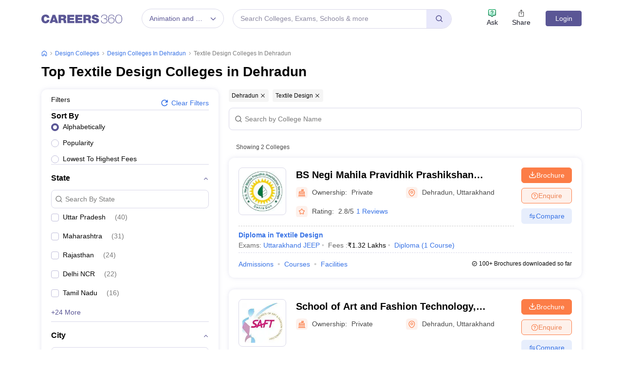

--- FILE ---
content_type: text/html; charset=utf-8
request_url: https://design.careers360.com/colleges/list-of-textile-design-colleges-in-dehradun
body_size: 104289
content:

    <!DOCTYPE html>
    <html lang="en">
        <head>
            <meta charset="utf-8"/>
            <meta http-equiv="X-UA-Compatible" content="IE=edge" />
            <meta name="viewport" content="width=device-width, initial-scale=1.0, maximum-scale=5.0" />
            <meta name="google-site-verification" content="LGYIP8lGL_sS1s8J67ez2TByaFYHe22sDZW7IiqhXB4" />
            <meta name="msvalidate.01" content="658BD2BEC58D06790B07B5BC052DEAC6" />
             <title>Top Textile Design Colleges in Dehradun 2026 – Courses, Fees, Admission, Rank</title><meta name="name" content="Top Textile Design Colleges in Dehradun 2026 – Courses, Fees, Admission, Rank"/><meta name="description" content="Check out list of top Textile Design colleges in Dehradun with courses, fees, cut-off, admission, placement, reviews, ranking, latest news, and more on careers360.com."/><link rel="canonical" href="https://design.careers360.com/colleges/list-of-textile-design-colleges-in-dehradun"/><meta property="og:type" content="colleges list"/><meta property="og:url" content="colleges/list-of-textile-design-colleges-in-dehradun"/><meta property="og:title" content="Top Textile Design Colleges in Dehradun 2026 – Courses, Fees, Admission, Rank"/><meta property="og:description" content="Check out list of top Textile Design colleges in Dehradun with courses, fees, cut-off, admission, placement, reviews, ranking, latest news, and more on careers360.com."/><meta property="og:site_name" content="Careers360"/><meta property="og:image" content="https://cache.careers360.mobi/media/presets/250X260/images/frontend/desktop/c-logo-250-250.png"/><meta property="og:image:width" content="250"/><meta property="og:image:height" content="260"/><meta name="twitter:card" content="summary_colleges_listing"/><meta name="twitter:site" content="@careers360"/><meta name="twitter:title" content="Top Textile Design Colleges in Dehradun 2026 – Courses, Fees, Admission, Rank"/><meta name="twitter:description" content="Check out list of top Textile Design colleges in Dehradun with courses, fees, cut-off, admission, placement, reviews, ranking, latest news, and more on careers360.com."/><meta name="twitter:url" content="colleges/list-of-textile-design-colleges-in-dehradun"/><meta name="twitter:image" content="https://cache.careers360.mobi/media/presets/250X260/images/frontend/desktop/c-logo-250-250.png"/><meta name="twitter:image:width" content="250"/><meta name="twitter:image:height" content="260"/><script type="application/ld+json">{"@context":"https://schema.org","@type":"Organization","name":"Careers360.com - An Education Platform to Explore Colleges, Courses, Exams, Schools, Careers Options, and More!","url":"https://www.careers360.com","logo":{"@type":"ImageObject","url":"https://cache.careers360.mobi/media/presets/250X260/images/frontend/desktop/c-logo-250-250.png","width":250,"height":250},"address":{"@type":"PostalAddress","streetAddress":"Plot No. 78, Bhagwan Mahaveer Marg,Sector 44","addressLocality":"Gurugram","addressRegion":"India","postalCode":"122003"},"contactPoint":{"@type":"ContactPoint","telephone":"+91 - 0124 - 6666360","contactType":"Customer Service","areaServed":"IN","availableLanguage":"English, Hindi"},"sameAs":["https://www.facebook.com/Careers360","https://twitter.com/careers360","https://in.linkedin.com/company/careers360","https://www.instagram.com/careers360official/","https://www.youtube.com/user/mycareers360"]}</script><script type="application/ld+json">{"@context":"https://schema.org","@type":"WebSite","name":"Careers360","url":"https://www.careers360.com"}</script><script type="application/ld+json">{"@context":"https://schema.org","@type":"BreadcrumbList","itemListElement":[{"@type":"ListItem","position":1,"item":{"@id":"https://design.careers360.com","name":"Home"}},{"@type":"ListItem","position":2,"item":{"@id":"https://design.careers360.com/colleges/list-of-design-colleges-in-india","name":"design Colleges"}},{"@type":"ListItem","position":3,"item":{"@id":"https://design.careers360.com/colleges/list-of-design-colleges-in-dehradun","name":"design Colleges in Dehradun"}},{"@type":"ListItem","position":4,"item":{"@id":"https://design.careers360.com/colleges/list-of-textile-design-colleges-in-dehradun","name":"Textile Design Colleges in Dehradun"}}]}</script><script type="application/ld+json">{"@context":"http://schema.org","@type":"ItemList","mainEntityOfPage":{"@type":"WebPage","@id":"https://design.careers360.com/colleges/list-of-textile-design-colleges-in-dehradun"},"url":"https://design.careers360.com/colleges/list-of-textile-design-colleges-in-dehradun","numberOfItems":2,"itemListOrder":"https://schema.org/ItemListOrderAscending","itemListElement":[{"@type":"ListItem","position":1,"item":{"@id":"https://www.careers360.com/colleges/bs-negi-mahila-pravidhik-prashikshan-sansthan-dehradun","name":"BS Negi Mahila Pravidhik Prashikshan Sansthan, Dehradun"}},{"@type":"ListItem","position":2,"item":{"@id":"https://www.careers360.com/colleges/school-of-art-and-fashion-technology-dehradun","name":"School of Art and Fashion Technology, Dehradun"}}]}</script><script type="text/javascript">
              var clevertap = {event:[], profile:[], account:[], onUserLogin:[], notifications:[], privacy:[]};
              clevertap.account.push({"id": "47W-5KW-RZ7Z"});
              clevertap.privacy.push({optOut: false});
              clevertap.privacy.push({useIP: false});
              (function () {
              var wzrk = document.createElement('script');
              wzrk.type = 'text/javascript';
              wzrk.async = true;
              wzrk.src = 'https://cdn.jsdelivr.net/npm/clevertap-web-sdk/clevertap.min.js';
              var s = document.getElementsByTagName('script')[0];
              s.parentNode.insertBefore(wzrk, s);
              })();

              clevertap.notifications.push({
                "serviceWorkerPath": '/service-worker.js',
                "titleText":'Stay Ahead — Get Smart Updates from Careers360!',
                "bodyText":'Enable notifications to receive timely alerts about exams, colleges, results, deadlines, and expert tips — only what truly matters to you.',
                "okButtonText":'Sign me up!',
                "rejectButtonText":'No thanks',
                "skipDialog":true,
                "okButtonColor":'#f28046'});
            
            navigator.permissions.query({name: 'notifications'}).then(function(permission) {  
              // Initial status is available at permission.state
    
              permission.onchange = function() {  
                // Whenever there's a change, updated status is available at this.state
                if (this.state === "granted"){
                    clevertap.event.push('Notification Permission Granted')
                }else{
                    clevertap.event.push('Notification Permission Denied')
                }
              };
            });

          </script>
            <link rel="icon" href="https://cache.careers360.mobi/images/frontend/desktop/favicon.ico" type="image/x-icon" />
            <link rel="dns-prefetch" href="//cache.careers360.mobi"/>
            <link rel="dns-prefetch" href="//cnextassets.careers360.com"/>  
            <link rel="preconnect" href="//cache.careers360.mobi" crossorigin="anonymous"/>
            <link rel="preconnect" href="//cnextassets.careers360.com" crossorigin="anonymous"/>
            
            
                <style>
                  
/*! CSS Used from: https://cdn.jsdelivr.net/npm/bootstrap@5.1.3/dist/css/bootstrap.min.css */
:root{--bs-blue:#0d6efd;--bs-indigo:#6610f2;--bs-purple:#6f42c1;--bs-pink:#d63384;--bs-red:#dc3545;--bs-orange:#fd7e14;--bs-yellow:#ffc107;--bs-green:#198754;--bs-teal:#20c997;--bs-cyan:#0dcaf0;--bs-white:#fff;--bs-gray:#6c757d;--bs-gray-dark:#343a40;--bs-gray-100:#f8f9fa;--bs-gray-200:#e9ecef;--bs-gray-300:#dee2e6;--bs-gray-400:#ced4da;--bs-gray-500:#adb5bd;--bs-gray-600:#6c757d;--bs-gray-700:#495057;--bs-gray-800:#343a40;--bs-gray-900:#212529;--bs-primary:#0d6efd;--bs-secondary:#6c757d;--bs-success:#198754;--bs-info:#0dcaf0;--bs-warning:#ffc107;--bs-danger:#dc3545;--bs-light:#f8f9fa;--bs-dark:#212529;--bs-primary-rgb:13,110,253;--bs-secondary-rgb:108,117,125;--bs-success-rgb:25,135,84;--bs-info-rgb:13,202,240;--bs-warning-rgb:255,193,7;--bs-danger-rgb:220,53,69;--bs-light-rgb:248,249,250;--bs-dark-rgb:33,37,41;--bs-white-rgb:255,255,255;--bs-black-rgb:0,0,0;--bs-body-color-rgb:33,37,41;--bs-body-bg-rgb:255,255,255;--bs-font-sans-serif:system-ui,-apple-system,"Segoe UI",Roboto,"Helvetica Neue",Arial,"Noto Sans","Liberation Sans",sans-serif,"Apple Color Emoji","Segoe UI Emoji","Segoe UI Symbol","Noto Color Emoji";--bs-font-monospace:SFMono-Regular,Menlo,Monaco,Consolas,"Liberation Mono","Courier New",monospace;--bs-gradient:linear-gradient(180deg, rgba(255, 255, 255, 0.15), rgba(255, 255, 255, 0));--bs-body-font-family:var(--bs-font-sans-serif);--bs-body-font-size:1rem;--bs-body-font-weight:400;--bs-body-line-height:1.5;--bs-body-color:#212529;--bs-body-bg:#fff;}
*,::after,::before{box-sizing:border-box;}
@media (prefers-reduced-motion:no-preference){
:root{scroll-behavior:smooth;}
}
    box-sizing: border-box;
}
html,
body {
    padding: 0;
    margin: 0;
    font-family: Arial, serif !important;
    color: #111 !important;
    font-size: 14px !important;
    /* fix css until non-critical css load */
    overflow-x: hidden;
    max-width:100vw;
    touch-action: manipulation; /* Removes delay on taps */
}
.studyabroad_about_content {
    text-overflow: ellipsis;
    display: -webkit-box;
    -webkit-line-clamp: 6;
    -webkit-box-orient: vertical;
    overflow: hidden;
}
.slick-slider {
    -webkit-touch-callout: none;
    -webkit-tap-highlight-color: transparent;
    box-sizing: border-box;
    -ms-touch-action: pan-y;
    touch-action: pan-y;
    -webkit-user-select: none;
    -moz-user-select: none;
    -ms-user-select: none;
    user-select: none;
    -khtml-user-select: none;
  }

  .slick-list,
  .slick-slider {
    display: block;
    position: relative;
  }

  .slick-list {
    margin: 0;
    overflow: hidden;
    padding: 0;
  }
  .slick-slider .slick-list,
  .slick-slider .slick-track {
    -webkit-transform: translateZ(0);
    -moz-transform: translateZ(0);
    -ms-transform: translateZ(0);
    -o-transform: translateZ(0);
    transform: translateZ(0);
  }

  .slick-track {
    display: block;
    left: 0;
    margin-right: auto;
    position: relative;
    top: 0;
  }

  .slick-slider .slick-next:before {
    content: "";
    width: 6px;
    height: 6px;
    display: inline-block;
    border-bottom: 2px solid #fff;
    border-right: 2px solid #fff;
    opacity: 1;
    transform: rotate(-45deg);
  }
  .slick-slider .slick-prev:before {
    content: "";
    width: 6px;
    height: 6px;
    display: inline-block;
    border-bottom: 2px solid #fff;
    border-right: 2px solid #fff;
    opacity: 1;
    transform: rotate(135deg);
  }

  .slick-track:after,
  .slick-track:before {
    content: "";
    display: table;
  }

  .slick-track:after {
    clear: both;
  }
  .slick-slide {
    display: none;
    float: left;
    height: 100%;
    min-height: 1px;
  }
  .slick-initialized .slick-slide {
    display: block;
  }
  .slick-next,
  .slick-prev {
    border: none;
    cursor: pointer;
    display: block;
    font-size: 0;
    height: 20px;
    line-height: 0;
    padding: 0;
    position: absolute;
    top: 50%;
    -webkit-transform: translateY(-50%);
    -ms-transform: translateY(-50%);
    transform: translateY(-50%);
    width: 20px;
  }

  .slick-next,
  .slick-next:focus,
  .slick-next:hover,
  .slick-prev,
  .slick-prev:focus,
  .slick-prev:hover {
    background: #0000;
    color: #0000;
    outline: 0;
  }
  .slick-next.slick-disabled:before,
  .slick-prev.slick-disabled:before {
    opacity: 0.25;
  }

  .slick-next:before,
  .slick-prev:before {
    -webkit-font-smoothing: antialiased;
    -moz-osx-font-smoothing: grayscale;
    color: #fff;
    font-family: Arial, serif !important;
    font-size: 20px;
    line-height: 1;
    opacity: 0.75;
  }

  .slick-prev {
    left: -25px;
  }
  .slick-prev:before {
    content: "←";
  }
  .slick-next {
    right: -25px;
  }
  .slick-next:before {
    content: "→";
  }
  .slick-dots {
    bottom: -25px;
    display: block;
    list-style: none;
    margin: 0;
    padding: 0;
    position: absolute;
    text-align: center;
    width: 100%;
  }

  .slick-dots li {
    display: inline-block;
    margin: 0 5px;
    padding: 0;
    position: relative;
  }

  .slick-dots li,
  .slick-dots li button {
    cursor: pointer;
    height: 20px;
    width: 20px;
  }

  .slick-dots li button {
    background: #0000;
    border: 0;
    color: #0000;
    display: block;
    font-size: 0;
    line-height: 0;
    outline: 0;
    padding: 5px;
  }
  .slick-dots li button:before {
    -webkit-font-smoothing: antialiased;
    -moz-osx-font-smoothing: grayscale;
    color: #000;
    content: "•";
    font-size: 6px;
    height: 20px;
    left: 0;
    line-height: 20px;
    opacity: 0.25;
    position: absolute;
    text-align: center;
    top: 0;
    width: 20px;
  }

  .slick-dots li.slick-active button:before {
    color: #000;
    opacity: 0.75;
  }

  :root {
    --bs-blue: #0d6efd;
    --bs-indigo: #6610f2;
    --bs-purple: #6f42c1;
    --bs-pink: #d63384;
    --bs-red: #dc3545;
    --bs-orange: #fd7e14;
    --bs-yellow: #ffc107;
    --bs-green: #198754;
    --bs-teal: #20c997;
    --bs-cyan: #0dcaf0;
    --bs-white: #fff;
    --bs-gray: #6c757d;
    --bs-gray-dark: #343a40;
    --bs-gray-100: #f8f9fa;
    --bs-gray-200: #e9ecef;
    --bs-gray-300: #dee2e6;
    --bs-gray-400: #ced4da;
    --bs-gray-500: #adb5bd;
    --bs-gray-600: #6c757d;
    --bs-gray-700: #495057;
    --bs-gray-800: #343a40;
    --bs-gray-900: #212529;
    --bs-primary: #0d6efd;
    --bs-secondary: #6c757d;
    --bs-success: #198754;
    --bs-info: #0dcaf0;
    --bs-warning: #ffc107;
    --bs-danger: #dc3545;
    --bs-light: #f8f9fa;
    --bs-dark: #212529;
    --bs-primary-rgb: 13, 110, 253;
    --bs-secondary-rgb: 108, 117, 125;
    --bs-success-rgb: 25, 135, 84;
    --bs-info-rgb: 13, 202, 240;
    --bs-warning-rgb: 255, 193, 7;
    --bs-danger-rgb: 220, 53, 69;
    --bs-light-rgb: 248, 249, 250;
    --bs-dark-rgb: 33, 37, 41;
    --bs-white-rgb: 255, 255, 255;
    --bs-black-rgb: 0, 0, 0;
    --bs-body-color-rgb: 33, 37, 41;
    --bs-body-bg-rgb: 255, 255, 255;
    --bs-font-sans-serif: system-ui, -apple-system, "Segoe UI", Roboto,
      "Helvetica Neue", Arial, "Noto Sans", "Liberation Sans", sans-serif,
      "Apple Color Emoji", "Segoe UI Emoji", "Segoe UI Symbol", "Noto Color Emoji";
    --bs-font-monospace: SFMono-Regular, Menlo, Monaco, Consolas,
      "Liberation Mono", "Courier New", monospace;
    --bs-gradient: linear-gradient(180deg, #ffffff26, #fff0);
    --bs-body-font-family: Arial var(--bs-font-sans-serif);
    --bs-body-font-size: 1rem;
    --bs-body-font-weight: 400;
    --bs-body-line-height: 1.5;
    --bs-body-color: #212529;
    --bs-body-bg: #fff;
  }
  *,
  :after,
  :before {
    box-sizing: border-box;
  }

  @media (prefers-reduced-motion: no-preference) {
    :root {
      scroll-behavior: smooth;
    }
  }

  body {
    -webkit-text-size-adjust: 100%;
    -webkit-tap-highlight-color: transparent;
    background-color: var(--bs-body-bg);
    color: var(--bs-body-color);
    font-family: Arial, serif !important;
    font-size: var(--bs-body-font-size);
    font-weight: var(--bs-body-font-weight);
    line-height: 1.56;
    margin: 0;
    text-align: var(--bs-body-text-align);
  }
.h1,
  h1 {
    font-size: calc(1.375rem + 1.5vw);
  }

  .h2,
  h2 {
    font-size: calc(1.325rem + 0.9vw);
  }

  .h3,
  h3 {
    font-size: calc(1.3rem + 0.6vw);
  }

  .h4,
  h4 {
    font-size: calc(1.275rem + 0.3vw);
  }

  .h5,
  h5 {
    font-size: 1.25rem;
  }

  .h6,
  h6 {
    font-size: 1rem;
  }

  p {
    margin-bottom: 1rem;
    margin-top: 0;
  }

  ol,
  ul {
    padding-left: 2rem;
  }

  dl,
  ol,
  ul {
    margin-bottom: 1rem;
    margin-top: 0;
  }

  b,
  strong {
    font-weight: bolder;
  }

  a {
    color: #0d6efd;
    text-decoration: none;
  }

  img,
  svg {
    vertical-align: middle;
  }

  table {
    border-collapse: collapse;
    caption-side: bottom;
  }

  th {
    text-align: inherit;
    text-align: -webkit-match-parent;
  }

  tbody,
  td,
  tfoot,
  th,
  thead,
  tr {
    border: 0 solid;
    border-color: inherit;
  }

  button {
    border-radius: 0;
  }

  button,
  input,
  optgroup,
  select,
  textarea {
    font-family: Arial, serif !important;
    font-size: inherit;
    line-height: inherit;
    margin: 0;
  }

  button,
  select {
    text-transform: none;
  }

  [role="button"] {
    cursor: pointer;
  }

  [type="button"],
  [type="reset"],
  [type="submit"],
  button {
    -webkit-appearance: button;
  }

  [type="button"]:not(:disabled),
  [type="reset"]:not(:disabled),
  [type="submit"]:not(:disabled),
  button:not(:disabled) {
    cursor: pointer;
  }

  .container,
  .container-fluid,
  .container-lg,
  .container-md,
  .container-sm,
  .container-xl,
  .container-xxl {
    margin-left: auto;
    margin-right: auto;
    padding-left: var(--bs-gutter-x, 0.75rem);
    padding-right: var(--bs-gutter-x, 0.75rem);
    width: 100%;
  }

  @media (min-width: 576px) {
    .container,
    .container-sm {
      max-width: 540px;
    }
  }

  @media (min-width: 768px) {
    .container,
    .container-md,
    .container-sm {
      max-width: 720px;
    }
  }

  @media (min-width: 992px) {
    .container,
    .container-lg,
    .container-md,
    .container-sm {
      max-width: 960px;
    }
  }
  @media (min-width: 1200px) {
    .container,.container-lg,.container-md,.container-sm,.container-xl {
        max-width:1140px
    }
}

@media (min-width: 1400px) {
    .container,.container-lg,.container-md,.container-sm,.container-xl,.container-xxl {
        max-width:1320px
    }
}
  .row {
    --bs-gutter-x: 1.5rem;
    --bs-gutter-y: 0;
    display: flex;
    flex-wrap: wrap;
    margin-left: calc(var(--bs-gutter-x) * -0.5);
    margin-right: calc(var(--bs-gutter-x) * -0.5);
    margin-top: calc(var(--bs-gutter-y) * -1);
  }

  .row > * {
    flex-shrink: 0;
    margin-top: var(--bs-gutter-y);
    max-width: 100%;
    padding-left: calc(var(--bs-gutter-x) * 0.5);
    padding-right: calc(var(--bs-gutter-x) * 0.5);
    width: 100%;
  }

  .col {
    flex: 1 0 0%;
  }

  .col-8 {
    flex: 0 0 auto;
    width: 66.66666667%;
  }

  .col-12 {
    flex: 0 0 auto;
    width: 100%;
  }
  @media (min-width: 576px) {
    .col-sm-2 {
      flex: 0 0 auto;
      width: 16.66666667%;
    }
    .col-sm-4 {
      flex: 0 0 auto;
      width: 33.33333333%;
    }
    .col-sm-6 {
      flex: 0 0 auto;
      width: 50%;
    }
    .col-sm-8 {
      flex: 0 0 auto;
      width: 66.66666667%;
    }
    .col-sm-10 {
      flex: 0 0 auto;
      width: 83.33333333%;
    }
    .col-sm-12 {
      flex: 0 0 auto;
      width: 100%;
    }
  }
  @media (min-width: 768px) {
    .col-md-3 {
      flex: 0 0 auto;
      width: 25%;
    }
    .col-md-6 {
      flex: 0 0 auto;
      width: 50%;
    }
    .col-md-9 {
      flex: 0 0 auto;
      width: 75%;
    }
  }
  @media (min-width: 992px) {
    .col-lg-3 {
      flex: 0 0 auto;
      width: 25%;
    }
    .col-lg-9 {
      flex: 0 0 auto;
      width: 75%;
    }
  }
  .btn {
    background-color: initial;
    border: 1px solid #0000;
    border-radius: 0.25rem;
    color: #212529;
    cursor: pointer;
    display: inline-block;
    font-size: 1rem;
    font-weight: 400;
    line-height: 1.5;
    padding: 0.375rem 0.75rem;
    text-align: center;
    text-decoration: none;
    transition: color 0.15s ease-in-out, background-color 0.15s ease-in-out,
      border-color 0.15s ease-in-out, box-shadow 0.15s ease-in-out;
    -webkit-user-select: none;
    -moz-user-select: none;
    user-select: none;
    vertical-align: middle;
  }

  .btn-primary {
    background-color: #fc7d47;
    border-color: #fc7d47;
    color: #fff;
  }

  .fade {
    transition: opacity 0.15s linear;
  }

  .fade:not(.show) {
    opacity: 0;
  }

  .collapse:not(.show) {
    display: none;
  }

  .nav {
    display: flex;
    flex-wrap: wrap;
    list-style: none;
    margin-bottom: 0;
    padding-left: 0;
  }

  .nav-link {
    color: #0d6efd;
    display: block;
    padding: 0.5rem 1rem;
    text-decoration: none;
    transition: color 0.15s ease-in-out, background-color 0.15s ease-in-out,
      border-color 0.15s ease-in-out;
  }

  .nav-tabs {
    border-bottom: 1px solid #dee2e6;
  }

  .nav-tabs .nav-link {
    background: 0 0;
    border: 1px solid #0000;
    border-top-left-radius: 0.25rem;
    border-top-right-radius: 0.25rem;
    margin-bottom: -1px;
  }

  .nav-tabs .nav-item.show .nav-link,
  .nav-tabs .nav-link.active {
    background-color: #fff;
    border-color: #dee2e6 #dee2e6 #fff;
    color: #495057;
  }

  .tab-content > .tab-pane {
    display: none;
  }

  .tab-content > .active {
    display: block;
  }

  .accordion-button {
    align-items: center;
    background-color: #fff;
    border: 0;
    border-radius: 0;
    color: #212529;
    display: flex;
    font-size: 1rem;
    overflow-anchor: none;
    padding: 1rem 1.25rem;
    position: relative;
    text-align: left;
    transition: color 0.15s ease-in-out, background-color 0.15s ease-in-out,
      border-color 0.15s ease-in-out, box-shadow 0.15s ease-in-out,
      border-radius 0.15s ease;
    width: 100%;
  }

  .accordion-button:after {
    background-image: url("data:image/svg+xml;charset=utf-8,%3Csvg xmlns='http://www.w3.org/2000/svg' viewBox='0 0 16 16' fill='%23212529'%3E%3Cpath fill-rule='evenodd' d='M1.646 4.646a.5.5 0 0 1 .708 0L8 10.293l5.646-5.647a.5.5 0 0 1 .708.708l-6 6a.5.5 0 0 1-.708 0l-6-6a.5.5 0 0 1 0-.708z'/%3E%3C/svg%3E");
    background-repeat: no-repeat;
    background-size: 1.25rem;
    content: "";
    flex-shrink: 0;
    height: 1.25rem;
    margin-left: auto;
    transition: transform 0.2s ease-in-out;
    width: 1.25rem;
  }

  .accordion-header {
    margin-bottom: 0;
  }

  .accordion-item {
    background-color: #fff;
    border: 1px solid rgba(0, 0, 0, 0.125);
  }

  .accordion-item:first-of-type {
    border-top-left-radius: 0.25rem;
    border-top-right-radius: 0.25rem;
  }

  .accordion-item:first-of-type .accordion-button {
    border-top-left-radius: calc(0.25rem - 1px);
    border-top-right-radius: calc(0.25rem - 1px);
  }

  .accordion-item:not(:first-of-type) {
    border-top: 0;
  }

  .accordion-item:last-of-type {
    border-bottom-left-radius: 0.25rem;
    border-bottom-right-radius: 0.25rem;
  }

  .accordion-item:last-of-type .accordion-button.collapsed {
    border-bottom-left-radius: calc(0.25rem - 1px);
    border-bottom-right-radius: calc(0.25rem - 1px);
  }

  .accordion-item:last-of-type .accordion-collapse {
    border-bottom-left-radius: 0.25rem;
    border-bottom-right-radius: 0.25rem;
  }

  .accordion-flush .accordion-collapse {
    border-width: 0;
  }

  .accordion-flush .accordion-item {
    border-left: 0;
    border-radius: 0;
    border-right: 0;
  }

  .accordion-flush .accordion-item:first-child {
    border-top: 0;
  }

  .accordion-flush .accordion-item:last-child {
    border-bottom: 0;
  }

  .accordion-flush .accordion-item .accordion-button {
    border-radius: 0;
  }

  .breadcrumb-item + .breadcrumb-item:before {
    color: #6c757d;
    content: var(--bs-breadcrumb-divider, "/");
    float: left;
    padding-right: 0.5rem;
  }

  .d-block {
    display: block !important;
  }

  .d-flex {
    display: flex !important;
  }

  .border {
    border: 1px solid #dee2e6 !important;
  }

  .px-1 {
    padding-left: 0.25rem !important;
    padding-right: 0.25rem !important;
  }

  .text-end {
    text-align: right !important;
  }

  .desktop_display {
    display: block;
  }

  .mobile_display {
    display:none;
  }

  @media screen and (max-width: 991px) and (min-width: 360px) {
    .top_header_ad.mobile_display {
      height: 100px;
      margin: 10px auto 0;
      width: 320px;
    }

    .mobile_display {
      display: block;
      position: relative;
    }
    .avatar_image {
    width: 17px;
    text-transform: uppercase;
    font-size: 14px;
    overflow: hidden;
    position: relative;
    z-index: 9;
    color: #fff;
    top: 6px;
    left: 9px;
  }

   .login_block {
    position: relative;
  }

  .login_block:before {
    content: "";
    background: #3a4d95;
    width: 24px;
    height: 24px;
    position: absolute;
    z-index: 8;
    display: block;
    border-radius: 50%;
    right: -8px;
    top: 3px;
    display: block;
  }
  }

  .articl_top_box {
    border-bottom-left-radius: 20px;
    border-bottom-right-radius: 20px;
    box-shadow: 0 5px 5px 0 #0000001a;
    margin-bottom: 30px;
  }

  .lock_open_icon {
    display: inline-block;
    font-size: 16px;
    vertical-align: text-top;
  }

  .download_brochure_btn {
    background-color: #fef1eb !important;
    border: 1px solid #ec642b !important;
    box-shadow: 0 3px 6px 0 #fc7d4733;
    color: #ec642b !important;
    padding: 5px 10px !important;
    width: 100%;
  }

  .article_summary_heading_card h1 {
    color: #181a27;
    font-family: Arial, serif !important;
    font-size: 27px;
    font-weight: 700;
    margin: 0;
    padding: 0 0 15px;
  }
  .article_summary_info {
    font-family: Arial, serif !important;
    font-size: 14px;
    font-weight: 400;
    padding-bottom: 20px;
  }

  .article_summary_info a {
    color: #5a5695;
  }

  .top_right_cta button {
    display: block;
    font-size: 14px;
  }

  .top_right_cta > div {
    display: block;
    margin: 0 0 12px;
  }
  .top_right_cta.isNotAdbuddy .right_cta_btn > div:first-child :is(button, a) {
    background-color: #fc7d47 !important;
    border: 1px solid #fc7d47 !important;
    color: #fff !important;
  }
  .top_right_cta.isNotAdbuddy .right_cta_btn > div:nth-child(2) button {
    background-color: #fef1eb !important;
    border: 1px solid #ec642b !important;
    color: #ec642b !important;
  }
  .top_right_cta .right_cta_btn > div:last-child {
    margin-top: 12px;
  }
  .download_pdf_btn {
    background-color: #fff !important;
    border: 1px solid #dd4504 !important;
    box-shadow: 0 3px 6px 0 #fc7d4733;
    color: #ec642b !important;
    margin: 0 0 12px;
    padding: 5px !important;
    width: 100%;
  }
  @media screen and (max-width: 991px) {
    .articl_top_box {
      box-shadow: none;
    }

    .article_summary_heading_card {
      margin-bottom: 0;
      padding: 10px 0 0;
    }

    .article_summary_heading_card h1 {
      font-size: 20px;
    }

    .top_right_cta .right_cta_btn > div:nth-child(2) :is(button, a) {
      margin-top: 0 !important;
      width: 100%;
    }

    .top_right_cta button {
      font-size: 13px;
    }

    .top_right_cta > div {
      margin: 0 10px 12px 0;
    }

    .top_right_cta {
      display: flex;
    }

    .top_right_cta .iframe_adm,
    .top_right_cta a,
    .top_right_cta button {
      height: 32px;
      width: 106px;
    }

    .top_right_cta .right_cta_btn {
      float: left;
      width: auto;
    }

    .top_right_cta .right_cta_btn > div {
      display: block;
      float: left;
      margin: 0 10px 0 0;
    }

    .top_right_cta .right_cta_btn > div:last-child {
      float: left;
      margin: 0;
      padding: 0;
    }

    .download_pdf_btn {
      margin: 0 0 12px;
      width: 140px;
    }
  }
  .breadcrumb {
    display: flex;
    flex-wrap: wrap;
    list-style: none;
    margin-bottom: 1rem;
    padding: 0;
  }

  .breadcrumb-item + .breadcrumb-item {
    padding-left: 0.5rem;
  }

  .breadcrumb_icon:before {
    color: #6c757d;
    content: var(--bs-breadcrumb-divider, "/") !important;
    float: left;
    margin-left: -9px;
    padding-right: 0.5rem;
    position: absolute;
  }

  .breadcrumb-item.active {
    color: #6c757d;
  }

  .switch_lng {
    color: #5a5695;
    font-family: Arial, serif !important;
    font-size: 16px;
    margin-bottom: 20px;
  }

  .switch_lng_both {
    border: 1px solid #e5e5e5;
    border-radius: 25px;
    margin-left: 8px;
    padding: 5px;
  }

  .switch_lng_both,
  .switch_lng_both a {
    background-color: #fff;
    display: inline-block;
  }

  .switch_lng_both a {
    border-radius: 20px;
    color: #5a5695;
    padding: 6px 14px;
    text-decoration: none !important;
  }

  .switch_lng img {
    margin-left: 7px;
    margin-top: -2px;
    min-height: 16px;
    min-width: 16px;
  }

  .switch_lng a.active_lang {
    background: #e8e8fb;
  }

  @media screen and (max-width: 991px) {
    .switch_lng {
      text-align: right;
    }
  }


  .login {
    background-color: #5a5695;
    border: 1px solid #5a5695;
    border-radius: 4px;
    color: #fff !important;
    cursor: pointer;
    font-weight: 400;
    margin-top: 4px;
    max-height: 32px;
    min-width: 78px;
    padding: 0 5px;
    text-align: center;
    transition: all 0.2s ease-in-out;
  }

  .dropdown_menu_maga {
    display: none;
    padding: 15px 0 0;
    position: absolute;
    width: 795px;
    z-index: 9;
  }
  .dropdown_menu_maga:after,
  .dropdown_menu_maga:before {
    border-left: 10px solid #0000;
    border-right: 10px solid #0000;
    content: "";
    height: 0;
    left: 72px;
    position: absolute;
    top: 6px;
    width: 0;
  }

  .dropdown_menu_maga:after {
    border-bottom: 10px solid #fff;
  }

  .list_dropdown {
    background: #fff;
    border-radius: 3px;
    box-shadow: 0 0 4px #ccc;
    display: none;
    list-style: none;
    margin-top: 0;
    position: absolute;
    right: 0;
    top: 40px;
    width: 251px;
    z-index: 3;
  }

  .list_dropdown:after {
    border: 10px solid;
    border-color: #0000 #0000 #fff;
    top: -19px;
  }

  .list_dropdown:after,
  .list_dropdown:before {
    content: "";
    margin-left: -5px;
    position: absolute;
    right: 20px;
  }

  .list_dropdown:before {
    border: 10px solid;
    border-color: #0000 #0000 #eee;
    top: -21px;
  }

  .dropdown_menu:hover .dropdown_menu_maga {
    display: block;
  }

  .megaMenuInner > ul > li:first-child {
    padding-top: 10px;
  }

  .megaMenuInner > ul li > a {
    color: #666;
    display: inline-block;
    padding: 7px 20px;
    position: relative;
    text-align: left;
    width: 100%;
  }

  .megaMenuInner > ul li:hover > a {
    background-color: #eee;
    color: #5a5695;
  }

  .megaMenuInner ul > li.mouseHover > a:after {
    border-bottom: 2px solid #e5e5e5;
    border-right: 2px solid #e5e5e5;
  }
  .megaMenuInner ul > li.mouseHover:hover > a:after,
  .megaMenuInner ul > li.mouseHover > a:after {
    content: "";
    height: 8px;
    margin-top: -6px;
    position: absolute;
    right: 12px;
    top: 56%;
    transform: rotate(-45deg);
    width: 8px;
  }

  .megaMenuInner ul > li.mouseHover:hover > a:after {
    border-bottom: 2px solid #3a4d95;
    border-right: 2px solid #3a4d95;
  }

  .megaMenuInner ul > li.mouseHover.menu_active > a {
    background-color: #eee;
    color: #3a4d95;
  }

  .megaMenuInner ul > li.mouseHover.menu_active > a:after {
    border-bottom: 2px solid #3a4d95;
    border-right: 2px solid #3a4d95;
    content: "";
    height: 8px;
    margin-top: -6px;
    position: absolute;
    right: 12px;
    top: 56%;
    transform: rotate(-45deg);
    width: 8px;
  }

  .megaInner {
    background-color: #f2f2f2;
    left: 239px;
    min-height: 600px;
    position: absolute;
    top: 0;
    width: 556px;
  }

  .megaInnBlk {
    padding: 15px 30px;
  }

  .megaMenuInner {
    background-color: #fff;
    border: 1px solid #e5e5e5;
    -webkit-border-radius: 4px;
    -moz-border-radius: 4px;
    border-radius: 4px;
    box-shadow: 0 0 9px 1px #0003;
    height: auto !important;
    overflow: hidden;
  }
  .fixed_search_form {
    background-color: #fff;
    border: 1px solid #d9d8e9;
    border-radius: 20px;
    box-sizing: border-box;
    color: #8c89a2;
    cursor: pointer;
    display: inline-flex;
    font-family: Arial, serif !important;
    font-size: 14px;
    height: 40px;
    line-height: 37px;
    margin-top: 0;
    overflow: hidden;
    padding: 0 45px 0 15px;
    position: relative;
    text-overflow: ellipsis;
    white-space: nowrap;
    width: 450px;
  }

  .new_companion_header_button:hover .list_dropdown {
    display: block;
  }

  .header_searchIcon {
    background-color: #e8e8fb;
    font-size: 18px;
    height: 41px;
    position: absolute;
    right: -1px;
    top: -1px;
    width: 52px;
  }

  .header_searchIcon svg {
    color: #5a5695;
    font-weight: 700;
    left: 18px;
    position: absolute;
    top: 11px;
  }

  .list_dropdown li a:hover {
    background-color: #eee;
  }

  .list_dropdown > li a {
    color: #666;
    color: #333;
    display: block;
    font-size: 14px;
    line-height: 100%;
    line-height: 19px;
    padding: 8px 10px;
  }

  .buynow_button {
    background-color: #fc7d47;
    border-radius: 3px;
    color: #fff;
    float: right;
    font-size: 12px;
    line-height: 17px;
    padding: 1px 5px;
    text-align: center;
    width: auto;
  }

  .nav_data_blk .accordion_menu_title h5 {
    color: #333;
    font-size: 14px;
    padding: 0 10px;
    text-transform: capitalize;
  }
  .head_acordian_contant {
    min-height: auto !important;
  }

  .nav_data_blk .accordion_menu_content {
    background-color: #f2f2f2;
    max-height: 200px;
    overflow: auto;
    padding: 0 20px 10px;
  }

  .nav_data_blk .acordian_contant div {
    padding: 0 !important;
  }

  .selected_domain {
    margin: 0 15px;
    position: relative;
  }

  .selected_domain .domain_change {
    border-bottom: 3px solid #e5e5e5;
    color: #3a4d95;
    display: inline-block;
    font-size: 16px;
    padding: 10px 60px 10px 0;
    width: 100%;
  }

  .selected_domain .back_main_nav {
    color: #333;
    position: absolute;
    right: 0;
    top: 15px;
  }

  .searchMainDiv {
    background-color: #fff;
    display: none;
    height: 100vh;
    left: 0;
    position: fixed;
    top: 0;
    width: 100%;
    z-index: 9;
  }

  .searchShow {
    display: block !important;
  }

  .search_container {
    margin: 30px auto;
    max-width: 720px;
    position: relative;
  }

  .searchInput {
    position: relative;
  }

  .searchInput label.form-label {
    display: block;
    margin: 0;
  }

  .popularSearch {
    background: #fff;
    height: 510px;
    margin: 0 0 140px;
    position: relative;
  }
  .searchPopupCross {
    float: right;
    font-size: 30px;
    padding: 10px 25px;
    position: relative;
    text-align: right;
    z-index: 9;
  }

  .searchPopupCross .popClose {
    font-size: 20px;
    position: absolute;
    right: 10px;
    top: 10px;
  }

  .searchMainDiv .searchInput input[type="text"]:focus-visible {
    box-shadow: none;
  }

  .searchIcon {
    bottom: 9px;
    color: #ee5d6b;
    font-size: 23px;
    font-weight: 300;
    position: absolute;
  }

  .popularSearch h3 {
    color: #ccc;
    font-size: 16px;
    font-weight: 400;
    margin-top: 30px;
  }

  .popularSearch ul {
    height: 100%;
    margin: 0;
    overflow-y: auto;
    padding: 0;
  }
.popularSearch ul li a {
  font-size: 14px;
  color: #666;
}
.popularSearch ul li {
  list-style: none;
  padding: 11px 3px;
  border-bottom: 1px solid #f2f2f2;
}
.popularSearch ul li div {
  display: flex;
  justify-content: space-between;
}
.popularSearch ul li div p {
  margin: 0px;
  color: #ccc;
}
  .popularSearch ul li div.ask_question_div {
    background: #fff;
    bottom: -40px;
    display: inline-block;
    left: 0;
    padding: 10px;
    position: absolute;
    text-align: center;
    width: 100%;
    z-index: 99999999;
  }

  .popularSearch ul li a.ask_question {
    color: #666;
    display: inline-block;
    margin: 0 auto;
  }

  .loader_search {
    position: absolute;
    right: 30px;
    top: 24px;
  }

  .searchPopupCross span.popClose {
    cursor: pointer;
  }

  .searchMainDiv .searchInput input[type="text"]::-webkit-input-placeholder {
    color: #6d6d6d;
    font-size: 18px;
  }

  .dot-pulse {
    animation: dot-pulse 1.5s linear infinite;
    animation-delay: 0.25s;
    background-color: #ee5d6b;
    border-radius: 5px;
    box-shadow: 9999px 0 0 -5px;
    color: #ee5d6b;
    height: 10px;
    left: -9999px;
    position: relative;
    width: 10px;
  }
  .ask_question_div.ask_question_button {
    position: absolute !important;
    text-align: center;
    width: 100%;
  }

  .ask_question_div.ask_question_button a {
    background: #f2f2f2;
    border: 1px solid #e5e5e5;
    border-radius: 4px;
    display: inline-block !important;
    margin: 10px 0;
    padding: 8px 10px !important;
  }
  .footer_section {
    background-color: #111;
    padding: 0;
  }
  .top_footer {
    height: 110px;
    padding: 43px 0;
  }
  .footer_social li,
  .internal_links li {
    display: inline-block;
    line-height: normal;
  }

  .internal_links li a {
    color: #f7f7f7;
    font-size: 14px;
    padding: 0 6px;
    text-decoration: none;
  }

  .footer_social {
    display: flex;
    list-style: none;
    margin: 0;
    padding: 0;
    text-align: right;
    vertical-align: top;
    width: 215px;
  }

  .footer_social li {
    margin-left: 5px;
  }

  .middle_footer {
    border-top: 1px solid #ffffff0a;
    padding: 40px 0;
  }
  .middle_footer .footer_content h5 {
    color: #fff;
    font-size: 14px;
    font-weight: 600;
    margin: 0;
    padding-bottom: 20px;
  }

  .middle_footer .footer_content ul {
    list-style: none;
    padding-left: 0;
  }

  .middle_footer .footer_content ul li {
    padding: 5px 0;
  }

  .middle_footer .footer_content ul li a {
    color: #fff;
    font-size: 12px;
    line-height: 20px;
    text-decoration: none;
  }

  .footer_bottom {
    border-top: 1px solid #ffffff0a;
    margin-bottom: 0;
    padding: 13px 0;
  }
  .bottom_foot {
    font-size: 12px;
    text-align: center;
    vertical-align: middle;
    width: 100%;
  }

  .bottom_foot,
  .footer_bottom .footerbtm_left,
  .footer_bottom .middlebtm {
    color: #e5e5e5;
    display: inline-block;
  }

  .footer_bottom p,
  .footer_bottom ul {
    margin-bottom: 0;
  }

  .footer_bottom .footerbtm_left ul li {
    display: inline-block;
  }

  .footer_bottom .footerbtm_left ul li a {
    color: #e5e5e5;
    display: block;
    font-size: 12px;
    padding: 2px 0;
    text-decoration: none;
  }

  .footer_bottom .footerbtm_left ul li:not(:first-child) {
    margin-left: 20px;
  }

  .middlebtm {
    margin: 0 auto;
    text-align: center;
    width: 50%;
  }
  header.header_main {
    position: sticky;
    top: -77px;
    -webkit-transform: translate(0);
    -ms-transform: translate(0);
    -moz-transform: translate(0);
    -o-transform: translate(0);
    transform: translate(0);
  }

  .header_main.topfix.scroll_page,
  header.header_main {
    margin-top: 0;
    -webkit-transition: all 0.5s ease;
    -ms-transition: all 0.5s ease;
    -moz-transition: all 0.5s ease;
    -o-transition: all 0.5s ease;
    transition: all 0.5s ease;
  }

  .header_main.topfix.scroll_page {
     position: unset;
     height: 77px;
     margin-top: 0;
  }

  .login_block {
    margin: 0px;
    font-size: 16px;
    color: #181a27;
    font-weight: 500;
    cursor: pointer;
    position: relative;
    text-transform: capitalize;
  }

  // .login_block::before {
  //   display: none;
  // }

  /* .user_icon {
    font-size: 18px;
    border-radius: 50%;
    text-align: center;
    height: 20px;
    width: 20px;
    color: #757680;
  } */

  .user_icon {
    font-size: 12px;
    text-align: center;
    color: #fff;
    display: block;
    border-radius: 50%;
    width: 18px;
    height: 18px;
    border: 1px solid #5a5695;
    line-height: 14px;
    margin: 3px auto 1px;
    background: #5a5695;
  }

  span.name_str {
    display: block;
    font-size: 14px;
    float: left;
    margin: 0;
    padding: 0;
    line-height: 18px;
    color: #666;
  }

  .user_icon_arrow {
    font-size: 10px;
    padding-left: 2px;
    font-weight: bold;
  }

  .login_user_links {
    position: absolute;
    top: 46px;
    background: #fff;
    color: #333;
    z-index: 10;
    padding: 10px;
    border: 1px solid #eeee;
    display: none;
    min-width: 200px;
    right: 0;
  }

  .login_user_links:after {
    border-color: transparent transparent #fff;
    border-style: solid;
    border-width: 10px;
    top: -19px;
    content: "";
    right: 20px;
    margin-left: -5px;
    position: absolute;
  }


  @media screen and (max-width: 1199px) and (min-width: 992px) {
    .fixed_search_form {
      width: 360px;
    }

    .right_header_links {
      margin-right: 10px;
    }

    .dropdown_menu {
      padding: 0 8px 0 20px;
    }
  }
  @media screen and (max-width: 991px) and (min-width: 360px) {
    .header {
      height: 54px;
    }
    .footer_section {
      padding: 0;
    }

    .footer_section .accordion-item .accordion-button {
      background-color: #111 !important;
      border-bottom: 1px solid #333 !important;
      color: #fff;
    }
    .footer_section .accordion-button {
      padding: 15px 0 !important;
      position: relative;
    }

    .footer_section .accordion-body,
    .footer_section .accordion-button {
      border-bottom: 1px solid #333 !important;
    }

    .footer_section .accordion-button.collapsed:before {
      -webkit-transform: rotate(0);
      -ms-transform: rotate(0);
      -moz-transform: rotate(0);
      -o-transform: rotate(0);
      transform: rotate(0);
    }
    .footer_bottom,
    .top_footer {
      height: auto;
      padding: 35px 0;
      text-align: center;
    }
    .internal_links {
      margin: 0;
      padding: 0;
    }

    .internal_links li {
      color: #181a27;
      font-size: 14px;
      font-size: 12px;
      font-weight: 500;
      margin: 10px 0;
    }

    .internal_links li a {
      padding: 0 7px;
    }

    .footer_social {
      gap: 30px;
      justify-content: center;
      text-align: center;
      width: 100%;
    }

    .footer_social li {
      font-size: 12px;
      margin-left: 1px;
    }

    .footer_bottom ul {
      padding-left: 0;
    }

    .footer_bottom .footerbtm_left li:not(:first-child) {
      margin-left: 15px !important;
    }

    .middlebtm {
      padding: 20px 0 10px;
      width: 100%;
    }
    .navUl li > div:before {
      margin: 0 5px 0 0;
    }

    header.header_main.topfix.scroll_page {
      height: 53px;
      left: 0;
      position: fixed;
      top: 0;
      width: 100%;
    }

    .footer_ac_heading {
      background-color: initial;
      margin: 0;
    }
    .mobile_header {
      background-color: #fff;
      // border-bottom: 1px solid #eee;
      display: inline-flex;
      min-height: 53px;
      position: unset;
      vertical-align: middle;
      width: 100%;
      z-index: 4;
    }

    .hamburger_panel .navUl > li > div:after {
      border-bottom: 2px solid #ccc;
      border-right: 2px solid #ccc;
      content: "";
      height: 8px;
      margin-top: -6px;
      position: absolute;
      right: 12px;
      top: 56%;
      transform: rotate(-45deg);
      width: 8px;
    }

    .footer_accordion {
      background-color: #111;
      border-top: 1px solid #ffffff0a;
    }
    .header_btn {
      display: inline-block;
    }


    .headerhambuger_icon {
      overflow: hidden;
      position: absolute;
      top: 17px;
      width: 20px;
    }

    .c360_logo {
      margin: 3px 0 0 32px;
      padding-top: 10px;
      text-align: left;
    }

    .left_header_menu {
      float: left;
      width: 130px;
    }

    .right_header_links {
      display: flex;
      float: left;
      margin: 10px 0 0;
      padding: 0;
      width: auto;
    }

    .right_header_menu {
      color: #fff;
      display: inline-block;
      float: right;
      font-family: Arial, serif !important;
      line-height: normal;
      text-align: right;
      width: auto;
      z-index: 1;
    }
    .right_header_links li {
      font-size: 11px;
      margin-top: 0;
      padding: 0 9px;
      text-align: center;
      width: 45px;
    }
    .mobile_hamburger_button {
      background: #0000;
      border: none;
      float: left;
      height: 16px;
      line-height: 16px;
      position: relative;
      top: 0;
      width: 18px;
      z-index: 9;
    }
    .mobile_hamburger_button.is_closed:before {
      color: #fff;
      content: "";
      font-size: 14px;
      line-height: 30px;
      opacity: 0;
      text-align: center;
      -webkit-transform: translateZ(0);
      -ms-transform: translateZ(0);
      -moz-transform: translateZ(0);
      -o-transform: translateZ(0);
      transform: translateZ(0);
      width: 100px;
    }

    .mobile_hamburger_button.is_closed:before,
    .mobile_hamburger_button.is_closed:hover:before {
      display: block;
      -webkit-transition: all 0.35s ease-in-out;
      -ms-transition: all 0.35s ease-in-out;
      -moz-transition: all 0.35s ease-in-out;
      -o-transition: all 0.35s ease-in-out;
      transition: all 0.35s ease-in-out;
    }
    .mobile_hamburger_button.is_closed .hamb_bottom,
    .mobile_hamburger_button.is_closed .hamb_middle,
    .mobile_hamburger_button.is_closed .hamb_top,
    .mobile_hamburger_button.is_open .hamb_bottom,
    .mobile_hamburger_button.is_open .hamb_middle,
    .mobile_hamburger_button.is_open .hamb_top {
      background-color: #333;
      height: 2px;
      left: 0;
      position: absolute;
      width: 100%;
    }

    .mobile_hamburger_button.is_closed .hamb_top {
      margin-top: 3px;
      top: 0;
      -webkit-transition: all 0.35s ease-in-out;
      -ms-transition: all 0.35s ease-in-out;
      -moz-transition: all 0.35s ease-in-out;
      -o-transition: all 0.35s ease-in-out;
      transition: all 0.35s ease-in-out;
    }

    .mobile_hamburger_button.is_closed .hamb_middle {
      margin-top: -0.5px;
      top: 50%;
    }

    .mobile_hamburger_button.is_closed .hamb_bottom {
      margin-bottom: 3px;
      top: 80%;
      -webkit-transition: all 0.35s ease-in-out;
      -ms-transition: all 0.35s ease-in-out;
      -moz-transition: all 0.35s ease-in-out;
      -o-transition: all 0.35s ease-in-out;
      transition: all 0.35s ease-in-out;
      width: 14px;
    }
    .mobile_hamburger_button.is_open .hamb_top {
      -webkit-transform: rotate(45deg);
      -ms-transform: rotate(45deg);
      -moz-transform: rotate(45deg);
      -o-transform: rotate(45deg);
      transform: rotate(45deg);
      -webkit-transition: -webkit-transform 0.2s cubic-bezier(0.73, 1, 0.28, 0.08);
    }
    .hamburger_panel.is_closed {
      height: 100vh;
      left: -375px;
      transform: translateX(-100%);
    }

    .hamburger_panel.is_closed,
    .hamburger_panel.is_open {
      background: #fff;
      margin-top: 45px;
      position: fixed;
      text-align: left;
      top: 0;
      transition: transform 0.3s ease-in-out 0s;
      z-index: 1;
    }
    .navUl {
      height: calc(100% - 50px);
      margin: 0;
      overflow: auto;
      padding-left: 0;
    }

    .navUl li,
    .navUl li > div {
      position: relative;
    }

    .navUl li > div {
      color: #666;
      display: block;
      font-size: 14px;
      height: 45px;
      line-height: 45px;
      padding: 0 15px;
    }

    .navUl li:nth-child(2n) div {
      background-color: #f2f2f2;
    }
    .menu_subnav.is_open {
      height: calc(100vh - 50px);
      overflow: auto;
      transform: translateX(0);
      width: 100%;
      z-index: 10;
    }
    .login_user_links {
      background: #fff;
      border-radius: 9px 9px 0 0;
      bottom: 0;
      left: 0;
      overflow: hidden;
      padding: 0;
      position: fixed;
      top: auto;
      transform: translateY(100%);
      transition: all 0.3s ease;
      width: 100%;
      z-index: 99;
    }

    .bg_dropdown.login_show {
      background: #000;
      height: 100%;
      left: 0;
      opacity: 0.5;
      position: fixed;
      top: 0;
      width: 100%;
      z-index: 10;
    }

    .login_user_links.login_show {
      background: #fff;
      border: none;
      bottom: 332px;
      transform: translateY(100%);
      transition: all 0.3s ease;
      will-change: auto;
      z-index: 11;
    }

    .login_user_links ul {
      margin: 0;
      padding: 0;
    }

    .login_user_links li {
      border-bottom: 1px solid #ccc;
      color: #333;
      font-size: 14px;
      padding: 10px 15px;
    }

    .login_user_links li:last-child {
      border-bottom: none;
    }
    .login_popup_overlay {
      display: none;
    }
    .header_main {
      height: 54px;
      padding: 0;
      top: auto !important;
      transform: none !important;
    }
    .blue_header .login_btn:hover {
      background-color: #5a5695;
      color: #fff !important;
    }

    .mobile_screen_img img {
      height: 281px;
      width: 260px;
    }

    .button_img img {
      height: 40px;
      width: 120px;
    }

    .popularSearch {
      background: #fff;
      height: calc(100vh - 140px);
      margin: 0 0 140px;
      position: relative;
    }

    .right_header_links li {
      list-style-type: none;
    }
  }

  .debugger_overlay {
    background-color: #00000080;
    height: 100vh;
    left: 0;
    position: fixed;
    top: 0;
    width: 100vw;
    z-index: 99;
  }

  .debugger_container {
    bottom: 10px;
    position: fixed;
    right: 10px;
    z-index: 99;
  }

  .debugger_box {
    cursor: pointer;
  }

  .debugger_icon {
    align-items: center;
    background: #333;
    border-radius: 50%;
    color: #fff;
    display: flex;
    font-size: 23px;
    height: 40px;
    justify-content: center;
    width: 40px;
  }

  .debugger_chat_box {
    background-color: #fff;
    border-radius: 8px;
    bottom: 50px;
    box-shadow: 0 2px 10px #0003;
    position: absolute;
    right: 0;
    width: 400px;
    z-index: 99;
  }
  .table_contents {
    padding: 20px;
    border-radius: 2px;
    border: solid 1px #bfccf4;
    background-color: #f1f4fd;
    margin: 15px 0px 30px;
  }

  .table_contents_heading {
    font-family: "Arial" !important;
    font-size: 20px;
    font-weight: bold;
    color: #000;
    border-bottom: dotted 1px #bfccf4;
    padding-bottom: 15px;
    margin-bottom: 15px;
  }

  .table_contents_list ol {
    counter-reset: item;
  }

  .table_contents_list li {
    display: block;
    margin: 12px 4px 12px -15px;
    font-size: 16px;
    color: #111;
  }

  .table_contents_list li:before {
    counter-increment: item;
    content: counter(item) ".";
    margin: 0 5px 0 0;
  }
  .inventory {
    margin: 15px 0;
}
  .img_content {
    display: inline-block;
    margin: 20px 0;
    position: relative;
    height:430px;
    width:100%;
}
.img_caption {
  background-color: #000000b3;
  bottom: 0;
  color: #fff !important;
  margin: 0;
  padding: 10px;
  position: absolute;
  width: 100%;
}
/* right block adbuddy css ***** */
.adbuddy_rightblk_outer {
  padding: 10px !important;
  border: solid 1px #ccc;
  background: #fff;
  border-radius: 7px;
  margin-bottom: 30px;
}

.adbuddy_rightblk_outer h3 {
  font-weight: 600;
  margin: 0;
  color: #333333;
  font-size: 16px;
  text-align: center;
  border-bottom: 1px solid #e5e5e5;
  padding-bottom: 15px;
  margin-bottom: 15px;
}

.adbuddy_rightblk_outer h3 {
  margin-bottom: 10px;
  padding-bottom: 8px;
  line-height: 21px;
}

.adbuddy_rightblk_outer .item {
  display: flex;
  gap: 10px;
  margin-bottom: 20px;
}

.random_right_block .item {
  display: block;
}

.random_right_block .item {
  border-bottom: 1px solid #f2f2f2;
  padding-bottom: 5px;
  margin-bottom: 10px;
}

.random_right_block .item:last-child {
  border-bottom: 0;
}

.random_right_block .item .title_blk {
  justify-content: space-between;
}

.adbuddy_rightblk_outer .img_blk {
  width: 38px;
  flex: 0 0 38px;
  font-size: 10px;
  display: flex;
}

.adbuddy_rightblk_outer .img_blk img {
  width: 38px;
  height: 38px;
  border: 1px solid #e5e5e5;
  border-radius: 50%;
}

.adbuddy_rightblk_outer .content {
  flex: 1 1 calc(100% - 48px);
  width: calc(100% - 48px);
}

.adbuddy_rightblk_outer .title_blk {
  display: flex;
  justify-content: space-between;
  gap: 10px;
  margin-bottom: 7px;
}

.adbuddy_rightblk_outer .title_blk h5 {
  font-size: 14px;
  color: #666;
  margin-bottom: 0;
  max-height: 38px;
  display: -webkit-box;
  -webkit-line-clamp: 2;
  -webkit-box-orient: vertical;
  overflow: hidden;
}

.adbuddy_rightblk_outer .title_blk .adbuddy-apply,
.adbuddy_rightblk_outer .title_blk .adbuddy_apply_external {
  width: 85px;
  flex: 0 0 85px;
  min-width: 85px;
  gap: 5px;
  cursor: pointer;
  margin-bottom: 10px;
}

.random_right_block .title_blk h5 {
  margin-bottom: 0;
}

.random_right_block .title_blk .adbuddy-apply,
.random_right_block .title_blk .adbuddy_apply_external {
  width: auto;
  font-size: 14px;
  flex: 0 0 auto;
  min-width: auto;
  height: auto;
  background: transparent;
  color: #e56c5b !important;
  box-shadow: inherit;
}

.random_right_block .title_blk .adbuddy-apply::before,
.random_right_block .title_blk .adbuddy_apply_external::before {
  background: #e56c5b;
  color: #fff;
}


.adbuddy_rightblk_outer p{color:#999;font-size:14px;font-weight:300;line-height:17px;margin-bottom:0;}

.article_container a {
  color: #5a5695;
}

.adbuddy-apply,
.adbuddy_apply_external,
.adbuddy-apply:focus {
  display: flex !important;
  gap: 5px;
  align-items: center;
  justify-content: center;
  min-width: 100%;
  height: 33px;
  font-size: 14px;
  padding: 2px 8px;
  border-radius: 4px;
  background-color: #fc7d47;
  border-color: #fc7d47;
  text-align: center;
  font-size: 13px;
  color: #fff !important;
  border: none;
  box-shadow: 1px 1px 1px #ccc;
  cursor: pointer;
}

.adbuddy-apply::before, .adbuddy_apply_external::before {
    content: '✓';
    display: flex;
    width: 15px;
    height: 15px;
    color: #fc7d47;
    align-items: center;
    justify-content: center;
    background: #fff;
    border-radius: 50%;
}

@media screen and (max-width: 991px) {
    .adbuddy_rightblk_outer .item {
    margin-bottom: 10px;
    border-bottom: 1px solid #f2f2f2;
    padding-bottom: 10px;
  }

  .adbuddy_rightblk_outer .item:last-child {
    border-bottom: 0;
  }

  .adbuddy_rightblk_outer .img_blk {
    display: none;
  }

  .adbuddy_rightblk_outer .title_blk {
    margin-bottom: 7px;
  }
  .img_content{
    height:196.5px;
    width:100%;
  }
}
  .form-control{
    display: block;
    width: 100%;
    padding: 0.375rem 0.75rem;
    font-size: 1rem;
    font-weight: 400;
    line-height: 1.5;
    color: #212529;
    background-color: #fff;
    background-clip: padding-box;
    border: 1px solid #ced4da;
    -webkit-appearance: none;
    -moz-appearance: none;
    appearance: none;
    border-radius: 0.25rem;
    transition: border-color .15s ease-in-out,box-shadow .15s ease-in-out;
  }
  .form-control:focus {
    background-color: #fff;
    outline: 0;
}
.adbuddy-apply.adb_applied,
.adbuddy-apply.applied,
.adbudy_text_add .apply_button.applied {
  pointer-events: none;
  background: #f2f2f2 !important;
  color: #666 !important;
  border: 0;
}

.adbuddy-apply.adb_applied::before,
.adbuddy-apply.applied::before,
.adbudy_text_add .apply_button.applied::before {
  background-color: #008050 !important;
  color: white !important;
}
.list_dropdown {
  display: none;
  background: #fff;
  box-shadow: 0 0 4px #ccc;
  border-radius: 3px;
  right: 0;
  width: 251px;
  margin-top: 0;
  z-index: 3;
  position: absolute;
  top: 40px;
  list-style: none;
}

.list_dropdown:after {
  border-color: transparent transparent #fff;
  border-style: solid;
  border-width: 10px;
  top: -19px;
  content: "";
  right: 20px;
  margin-left: -5px;
  position: absolute;
}

.list_dropdown:before {
  border-color: transparent transparent #eee;
  border-style: solid;
  border-width: 10px;
  top: -21px;
  content: "";
  right: 20px;
  margin-left: -5px;
  position: absolute;
}

.dropdown_menu:hover .dropdown_menu_maga {
  display: block;
}
.megaMenuInner ul {
  position: relative;
  padding: 0;
  margin: 0;
  list-style: none;
  height: auto;
  width: 239px;
}

.list_dropdown li a:hover {
  background-color: #eee;
}

.list_dropdown>li a {
  color: #666;
  display: block;
  line-height: 100%;
  font-size: 14px;
  padding: 8px 10px;
  line-height: 19px;
  color: #333333;
}

.inner_list {
  display: inline-block;
  vertical-align: top;
  margin-top: 40px;
  width: 49%;
}

.inner_list:nth-child(-n + 2) {
  margin-top: 0;
}


.innerList h3 {
  color: #333;
  font-size: 14px;
  margin: 0 0 10px;
  padding: 0;
  font-weight: 600;
}

.innerList ul {
  margin: 0;
  padding: 0;
  list-style: none;
}

.innerList ul li {
  list-style: none;
  margin-top: 10px;
  font-size: 12px;
  padding: 0 10px 0 0;
}

.innerList ul li a {
  font-size: 12px;
  margin: 0;
  width: auto !important;
  padding: 0;
  height: inherit;
  line-height: 15px;
}

.mouseHover:hover .megaInner {
  display: block;
}

.mouseHover>div {
  display: none;
}

.mouseHover:first-child>div {
  display: block;
}

/* news and notifications */
.news_notifications_box {
  padding: 12px 12px 2px 12px;
  border-radius: 2px;
  border: solid 1px #ccc;
  background-color: #fff;
  margin-bottom: 10px;
  display: block;
}
.news_notifications_box * {
  display: inline;
  margin-bottom: 10px;
}
.news_notifications_data {
  display: block;
}
.news_notifications_data a {
  color: #244dcb;
}
.news_list_box {
  /* height: 88px; */
  border-radius: 2px;
  border: solid 1px #ccc;
  background-color: #fff;
  padding: 12px 8px;
  margin-bottom: 10px;
}
.news_list_text {
  margin: 0 0 5px 0px;
  font-size: 16px;
  color: #000;
}
.news_list_text a:hover {
  text-decoration: underline !important;
}
.news_date_time {
  font-size: 12px;
  color: #666;
  /* padding-bottom: 3px; */
}
.right_blok {
  padding: 12px 12px 2px 12px;
  border-radius: 8px;
  border: solid 1px #ccc;
  background-color: #f5f5f9;
  margin-bottom: 15px;
}
.top_right_heading {
  margin: 0 0 15px 0px;
  font-size: 20px;
  font-weight: bold;
  color: #494677;
}

/* react responsive modal css ****** */
.react-responsive-modal-root {
  position: fixed;
  top: 0;
  bottom: 0;
  left: 0;
  right: 0;
  z-index: 1000;
}

.react-responsive-modal-overlay {
  background: rgba(0, 0, 0, 0.5);
  position: fixed;
  top: 0;
  bottom: 0;
  left: 0;
  right: 0;
  z-index: -1;
}

.react-responsive-modal-container {
  height: 100%;
  outline: 0;
  overflow-x: hidden;
  overflow-y: auto;
  text-align: center;
}

/* Used to trick the browser to center the modal content properly  */
.react-responsive-modal-containerCenter:after {
  width: 0;
  height: 100%;
  content: '';
  display: inline-block;
  vertical-align: middle;
}

.react-responsive-modal-modal {
  max-width: 800px;
  display: inline-block;
  text-align: left;
  vertical-align: middle;
  background: #ffffff;
  box-shadow: 0 12px 15px 0 rgba(0, 0, 0, 0.25);
  margin: 1.2rem;
  padding: 1.2rem;
  position: relative;
  overflow-y: auto;
}

.react-responsive-modal-closeButton {
  position: absolute;
  top: 14px;
  right: 14px;
  border: none;
  padding: 0;
  cursor: pointer;
  background-color: transparent;
  display: flex;
}

/* Used to fix a screen glitch issues with the animation see https://github.com/pradel/react-responsive-modal/issues/495 */
.react-responsive-modal-overlay,
.react-responsive-modal-container,
.react-responsive-modal-modal {
  animation-fill-mode: forwards !important;
}

@keyframes react-responsive-modal-overlay-in {
  0% {
    opacity: 0;
  }
  100% {
    opacity: 1;
  }
}

@keyframes react-responsive-modal-overlay-out {
  0% {
    opacity: 1;
  }
  100% {
    opacity: 0;
  }
}

@keyframes react-responsive-modal-modal-in {
  0% {
    transform: scale(0.96);
    opacity: 0;
  }
  100% {
    transform: scale(100%);
    opacity: 1;
  }
}

@keyframes react-responsive-modal-modal-out {
  0% {
    transform: scale(100%);
    opacity: 1;
  }
  100% {
    transform: scale(0.96);
    opacity: 0;
  }
}

/* common sing in popup start */
.react-responsive-modal-root.custom-modal-right-popup
  .react-responsive-modal-modal {
  max-width: 800px;
  display: inline-block;
  text-align: left;
  vertical-align: middle;
  background: #ffffff;
  box-shadow: 0 12px 15px 0 rgb(0 0 0 / 25%);
  margin: 0;
  padding: 0px;
  position: relative;
  overflow: hidden;
}
.common-sign-in {
  overflow: hidden;
  width: 320px !important;
}

.common-sign-in .top-content {
  display: inline-block;
  width: 100%;
  background: #ebedf7;
  padding: 20px;
  font-size: 14px;
  color: #333;
  box-shadow: inset 0px -4px 12px #999ba6;
  -moz-box-shadow: inset 0px -4px 12px #999ba6;
  -webkit-box-shadow: inset 0px -4px 12px #999ba6;
}

.common-sign-in .top-content h3 {
  font-size: 16px;
  font-weight: bold;
  margin: 0 0 10px;
  padding: 0;
}

.common-sign-in .top-content p {
  font-size: 13px;
  line-height: 21px;
  margin: 0;
  color: #333;
}

.common-sign-in .bottom-content {
  padding: 0 20px 20px;
  text-align: center;
}

.common-sign-in .bottom-content p {
  padding: 20px 0;
  font-size: 14px;
  color: #333;
  margin: 0;
  text-align: left;
}
.react-responsive-modal-root {
  z-index: 10000000000 !important;
}
.react-responsive-modal-root.custom-modal-right-popup {
  position: fixed;
  top: auto;
  bottom: 20px;
  left: auto;
  right: 20px;
  z-index: 1000;
  min-height: 190px;
}

.common-sign-in .bottom-content .button.btn-blue {
  background-color: #5a5695;
  color: #fff;
  border: 1px solid #5a5695;
  height: 40px;
  padding: 11px 22px 10px;
  line-height: 10px;
  font-weight: 600;
  width: 143px;
  border-radius: 4px;
}

.common-sign-in .bottom-content .field-wrap {
  position: relative;
  margin: 0 0 20px;
}

.common-sign-in .bottom-content .field-wrap input {
  border-radius: 3px;
  border: solid 1px #ccc;
  background-color: #fff;
  height: 41px;
  display: inline-block;
  width: 100%;
  padding: 10px 20px 10px 18px;
  margin-bottom: 0;
}

.common-sign-in .bottom-content .field-wrap label {
  position: absolute;
  -webkit-transform: translateY(8px);
  transform: translateY(8px);
  left: 14px;
  padding: 2px 0px;
  color: #666666;
  /* min-width: 120px; */
  transition: all 0.25s ease;
  pointer-events: none;
  font-size: 14px;
  background: #fff;
}

.common-sign-in .bottom-content .field-wrap label.active {
  -webkit-transform: translateY(-25px);
  transform: translateY(-25px);
  left: 14px;
  top: 15px;
  color: #999999;
  padding: 0 10px 0 10px;
}

.common-sign-in .bottom-content .field-wrap span.messageError {
  color: red;
  position: absolute;
  left: 4px;
  bottom: -18px;
  font-size: 12px;
}

.common-sign-in .bottom-content .termsNote {
  margin-top: 15px;
  font-size: 12px;
  color: #000;
  font-weight: normal;
}

.common-sign-in .closebtnSignIn {
  font-weight: bold;
  font-size: 14px;
}

.common-sign-in #common-signin-form {
  margin: 20px 0 0;
}

.common-sign-in .bottom-content .field-wrap.numberType input {
  padding: 18px 20px 18px 41px;
}

.common-sign-in .bottom-content .field-wrap.numberType:before {
  content: "+91";
  position: absolute;
  left: 13px;
  top: 11px;
  font-size: 14px;
}

.common-sign-in .bottom-content .field-wrap input.active {
  border-color: #3a4d95;
}

.common-sign-in .bottom-content .field-wrap label.active {
  color: #3a4d95;
}

.common-sign-in #common-signin-form button#common-signin-close {
  border: none;
  background: transparent;
  color: #999999;
  margin: 0 17px;
  font-weight: 600;
}



/* common sing in popup end */

/* download pdf start */
.download_brochure_model {
  width: 640px;
}
.download_brochure_cta {
  background-color: #fc7d47;
  border-color: #fc7d47;
  color: #fff !important;
  font-size: 18px;
  margin: auto;
  width: 120px;
  display: block;
  margin-top: 20px;
}
.download_brochure_model_heading {
  font-size: 24px;
  color: #fff;
  background-color: #5a5695;
  text-align: center;
  padding: 20px;
  margin: -18px;
}
.download_brochure_model_data {
  width: 50%;
  margin: 50px auto;
}
.download_brochure_model_data span {
  display: block;
  margin-bottom: 5px;
  font-size: 12px;
  color: #999;
}
.download_thumbsup {
  font-size: 60px;
  color: green;
  text-align: center;
}
.download_thank {
  text-align: center;
  font-size: 16px;
}
.download_thank_brochure {
  text-align: center;
  font-size: 16px;
}
.download_thank_downloadPdf {
  text-align: center;
  font-size: 16px;
}
.react-responsive-modal-closeButton {
  position: absolute;
  top: 14px;
  right: 14px;
  border: none;
  padding: 0;
  cursor: pointer;
  background-color: transparent;
  display: flex;
}
.react-responsive-modal-closeButton{
  top: 0px !important;
  right: -30px !important;
}
.react-responsive-modal-overlay {
  background: rgba(0, 0, 0, 0.5);
  position: fixed;
  top: 0;
  bottom: 0;
  left: 0;
  right: 0;
  z-index: -1;
}
.brochure_model .react-responsive-modal-closeButton,
.addbuddy_popup .react-responsive-modal-closeButton,
.thankyou_popup .react-responsive-modal-closeButton {
  right: 10px !important;
  top: 12px !important;
}
  .upcoming_events_head {
  display: flex;
  border-radius: 4px;
  border: solid 1px #d9d8e9;
  width: fit-content;
  padding: 14px 20px 8px 12px;
  margin: -11px 0px 29px;
}
@media screen and (max-width:991px) {
    .upcoming_events_head {
        flex-direction: column;
    }
    #desk-viewport-space{
      display: none
    }

}

.upcoming_events_head .date-info span {
  font-weight: 600;
}

  .upcoming-title {
  position: relative;
  right: -10px;
  width: fit-content;
  padding: 2px 8px;
  border-radius: 4px;
  background-color: #00b371;
  color: #fff;
}
  /* live blog */
.news_live_blog {
  padding: 28px;
  background-color:#fff8f2;
  margin: 28px 0px;
  display: flex;
  flex-direction: column;
  border-radius: 12px;

}
.news_live_blog a{
  text-decoration: none !important;
}

.news_liveButton {
  display: flex;
  background-image: linear-gradient(to bottom, #fff, #f9f2eb);
  border-radius: 15px;
  border: solid 1px #e0570c;
  color: #e0570c;
  font-weight: bold;
  align-items: center;
  overflow: hidden;
  padding: 4px 8px;
  max-width: 68px;
  gap: 4px;
}
.news_liveButton_icon {
  font-size: 12px;
  width: 16px;
  height: 16px;
  color: #e0570c;
}

.news_live_blog_title {
  font-size: 24px;
  font-weight: bold;
  margin: 4px 0 8px;
  line-height: 1.5;
  color: #000 !important;
}
.news_live_blog_title:hover {
  text-decoration: none;
}

.news_live_blog_date {
  font-size: 14px;
  color: #707070;
  margin-left: 4px;
}

.news_live_blog_description {
  margin: 12px 0;
  color: #2a2a2a;
  font-size: 16px;
  margin: 12px 0;
  display: -webkit-box;
  -webkit-box-orient: vertical;
  -webkit-line-clamp: 2;
  overflow: hidden;
  max-height: 43px;
}

.news_live_blog_read_more {
  margin: 0px;
  padding: 5px 12px 4px;
  border-radius: 4px;
  border: solid 1px #e0570c;
  background-color: #fdf1ec;
  color: #e0570c !important;
  font-weight: bold;
  align-self: flex-end;
}

.news_live_blog_read_more:hover {
  text-decoration: none;
}

.news_liveButton svg {
  fill: #e0570c;
  animation: sizetoggle 2s infinite;
  -webkit-animation: sizetoggle 2s infinite;
  margin-top: 2px;
}

@keyframes sizetoggle {
  0% {
    transform: scale(1.1);
    -webkit-transform: scale(1.1);
    -moz-transform: scale(1.1);
    -ms-transform: scale(1.1);
    -o-transform: scale(1.1);
  }

  50% {
    transform: scale(0.7);
    -webkit-transform: scale(0.7);
    -moz-transform: scale(0.7);
    -ms-transform: scale(0.7);
    -o-transform: scale(0.7);
  }

  100% {
    transform: scale(1.1);
    -webkit-transform: scale(1.1);
    -moz-transform: scale(1.1);
    -ms-transform: scale(1.1);
    -o-transform: scale(1.1);
  }
}

/* live blog*/
@media screen and (max-width: 767px) and (min-width: 360px) {
  .news_live_blog {
    padding: 12px;
  }
  .news_liveButton {
    font-size: 12px;
  }
  .news_live_blog_title {
    font-size: 16px;
  }

  .news_live_blog_description{
    -webkit-line-clamp: 3;
    max-height: 63px;
  }
}
@media (max-width: 767px)
#apply_filter {
    background-color: #fc7d47;
    border: none;
    font-size: 16px;
    margin: 0!important;
    width: 55%;
}
body{margin:0;font-family:var(--bs-body-font-family);font-size:var(--bs-body-font-size);font-weight:var(--bs-body-font-weight);line-height:1.56;color:var(--bs-body-color);text-align:var(--bs-body-text-align);background-color:var(--bs-body-bg);-webkit-text-size-adjust:100%;-webkit-tap-highlight-color:transparent;}
/* .h5,h1,h2,h3,h4,h5,h6{margin-top:0;margin-bottom:.5rem;font-weight:500;line-height:1.2;}
h1{font-size:calc(1.375rem + 1.5vw);}*/
.header_content_part .main_heading {
  font-size: 28px;
  font-weight: bold;
  line-height: 33px;
  color: #181a27;
  margin: 12px 0px 8px 0px;
}

.header_block p {font-size:16px;font-weight: 300;}
@media (min-width:1200px){
h1{font-size:2.5rem;}
}
h2{font-size:calc(1.325rem + .9vw);}
@media (min-width:1200px){
h2{font-size:2rem;}
}
h3{font-size:calc(1.3rem + .6vw);}
@media (min-width:1200px){
h3{font-size:1.75rem;}
}
h4{font-size:calc(1.275rem + .3vw);}
@media (min-width:1200px){
h4{font-size:1.5rem;}
}
.h5,h5{font-size:1.25rem;}
h6{font-size:1rem;}
ol,ul{padding-left:2rem;}
ol,ul{margin-top:0;margin-bottom:1rem;}
ul ul{margin-bottom:0;}
b,strong{font-weight:bolder;}
a{color:#0d6efd;text-decoration:underline;}
a:hover{color:#0a58ca;}
a:not([href]):not([class]),a:not([href]):not([class]):hover{color:inherit;text-decoration:none;}
img,svg{vertical-align:middle;}
table{caption-side:bottom;border-collapse:collapse;}
th{text-align:inherit;text-align:-webkit-match-parent;}
tbody,td,th,thead,tr{border-color:inherit;border-style:solid;border-width:0;}
label{display:inline-block;}
button{border-radius:0;}
button:focus:not(:focus-visible){outline:0;}
button,input{margin:0;font-size:inherit;line-height:inherit;}
button{text-transform:none;}
[role=button]{cursor:pointer;}
[type=button],[type=submit],button{-webkit-appearance:button;}
[type=button]:not(:disabled),[type=submit]:not(:disabled),button:not(:disabled){cursor:pointer;}
[type=search]{outline-offset:-2px;-webkit-appearance:textfield;}
iframe{border:0;}
.container{width:100%;padding-right:var(--bs-gutter-x,.75rem);padding-left:var(--bs-gutter-x,.75rem);margin-right:auto;margin-left:auto;}
@media (min-width:576px){
.container{max-width:540px;}
}
@media (min-width:768px){
.container{max-width:720px;}
}
@media (min-width:992px){
.container{max-width:960px;}
}
@media (min-width:1200px){
.container{max-width:1140px;}
}
@media (min-width:1400px){
.container{max-width:1320px;}
}
.row{--bs-gutter-x:1.5rem;--bs-gutter-y:0;display:flex;flex-wrap:wrap;margin-top:calc(-1 * var(--bs-gutter-y));margin-right:calc(-.5 * var(--bs-gutter-x));margin-left:calc(-.5 * var(--bs-gutter-x));}
.row>*{flex-shrink:0;width:100%;max-width:100%;padding-right:calc(var(--bs-gutter-x) * .5);padding-left:calc(var(--bs-gutter-x) * .5);margin-top:var(--bs-gutter-y);}
.col{flex:1 0 0%;}
.col-2{flex:0 0 auto;width:16.66666667%;}
.col-10{flex:0 0 auto;width:83.33333333%;}
.col-4{flex:0 0 auto;width:33.33333333%;}
.col-8{flex:0 0 auto;width:66.66666667%;}
.col-12{flex:0 0 auto;width:100%;}
@media (min-width:576px){
.col-sm-4{flex:0 0 auto;width:33.33333333%;}
.col-sm-5{flex:0 0 auto;width:41.66666667%;}
.col-sm-6{flex:0 0 auto;width:50%;}
.col-sm-7{flex:0 0 auto;width:58.33333333%;}
.col-sm-8{flex:0 0 auto;width:66.66666667%;}
.col-sm-12{flex:0 0 auto;width:100%;}
}
@media (min-width:768px){
.col-md-3{flex:0 0 auto;width:25%;}
.col-md-4{flex:0 0 auto;width:33.33333333%;}
.col-md-6{flex:0 0 auto;width:50%;}
.col-md-9{flex:0 0 auto;width:75%;}
}
@media (min-width:992px){
.col-lg-3{flex:0 0 auto;width:25%;}
.col-lg-9{flex:0 0 auto;width:75%;}
}
.table{--bs-table-bg:transparent;--bs-table-accent-bg:transparent;--bs-table-striped-color:#212529;--bs-table-striped-bg:rgba(0, 0, 0, 0.05);--bs-table-active-color:#212529;--bs-table-active-bg:rgba(0, 0, 0, 0.1);--bs-table-hover-color:#212529;--bs-table-hover-bg:rgba(0, 0, 0, 0.075);width:100%;margin-bottom:1rem;color:#212529;vertical-align:top;border-color:#dee2e6;}
.table>:not(caption)>*>*{padding:.5rem .5rem;background-color:var(--bs-table-bg);border-bottom-width:1px;box-shadow:inset 0 0 0 9999px var(--bs-table-accent-bg);}
.table>tbody{vertical-align:inherit;}
.table>thead{vertical-align:bottom;}
.table>:not(:first-child){border-top:2px solid currentColor;}
.table-responsive{overflow-x:auto;-webkit-overflow-scrolling:touch;}
.form-control{display:block;width:100%;padding:.375rem .75rem;font-size:1rem;font-weight:400;line-height:1.5;color:#212529;background-color:#fff;background-clip:padding-box;border:1px solid #ced4da;-webkit-appearance:none;-moz-appearance:none;appearance:none;border-radius:.25rem;transition:border-color .15s ease-in-out,box-shadow .15s ease-in-out;}
@media (prefers-reduced-motion:reduce){
.form-control{transition:none;}
}
.form-control:focus{color:#212529;background-color:#fff;border-color:#86b7fe;outline:0;box-shadow:0 0 0 .25rem rgba(13,110,253,.25);}
.form-control::placeholder{color:#6c757d;opacity:1;}
.form-control:disabled{background-color:#e9ecef;opacity:1;}
.btn{display:inline-block;font-weight:400;line-height:1.5;color:#212529;text-align:center;text-decoration:none;vertical-align:middle;cursor:pointer;-webkit-user-select:none;-moz-user-select:none;user-select:none;background-color:transparent;border:1px solid transparent;padding:.375rem .75rem;font-size:1rem;border-radius:.25rem;transition:color .15s ease-in-out,background-color .15s ease-in-out,border-color .15s ease-in-out,box-shadow .15s ease-in-out;}
@media (prefers-reduced-motion:reduce){
.btn{transition:none;}
}
.btn:hover{color:#212529;}
.btn:focus{outline:0;box-shadow:0 0 0 .25rem rgba(13,110,253,.25);}
.btn:disabled{pointer-events:none;opacity:.65;}
//.btn-primary{color:#fff;background-color:#0d6efd;border-color:#0d6efd;}
//.btn-primary:hover{color:#fff;background-color:#0b5ed7;border-color:#0a58ca;}
//.btn-primary:focus{color:#fff;background-color:#0b5ed7;border-color:#0a58ca;box-shadow:0 0 0 .25rem rgba(49,132,253,.5);}
//.btn-primary:active{color:#fff;background-color:#0a58ca;border-color:#0a53be;}
//.btn-primary:active:focus{box-shadow:0 0 0 .25rem rgba(49,132,253,.5);}
//.btn-primary:disabled{color:#fff;background-color:#0d6efd;border-color:#0d6efd;}
.btn-danger{color:#fff;background-color:#dc3545;border-color:#dc3545;}
.btn-danger:hover{color:#fff;background-color:#bb2d3b;border-color:#b02a37;}
.btn-danger:focus{color:#fff;background-color:#bb2d3b;border-color:#b02a37;box-shadow:0 0 0 .25rem rgba(225,83,97,.5);}
.btn-danger:active{color:#fff;background-color:#b02a37;border-color:#a52834;}
.btn-danger:active:focus{box-shadow:0 0 0 .25rem rgba(225,83,97,.5);}
.btn-danger:disabled{color:#fff;background-color:#dc3545;border-color:#dc3545;}
.fade{transition:opacity .15s linear;}
@media (prefers-reduced-motion:reduce){
.fade{transition:none;}
}
.fade:not(.show){opacity:0;}
.collapse:not(.show){display:none;}
.nav{display:flex;flex-wrap:wrap;padding-left:0;margin-bottom:0;list-style:none;}
.nav-link{display:block;padding:.5rem 1rem;color:#0d6efd;text-decoration:none;transition:color .15s ease-in-out,background-color .15s ease-in-out,border-color .15s ease-in-out;}
@media (prefers-reduced-motion:reduce){
.nav-link{transition:none;}
}
.nav-link:focus,.nav-link:hover{color:#0a58ca;}
.nav-tabs{border-bottom:1px solid #dee2e6;}
.nav-tabs .nav-link{margin-bottom:-1px;background:0 0;border:1px solid transparent;border-top-left-radius:.25rem;border-top-right-radius:.25rem;}
.nav-tabs .nav-link:focus,.nav-tabs .nav-link:hover{border-color:#e9ecef #e9ecef #dee2e6;isolation:isolate;}
.nav-tabs .nav-link.active{color:#495057;background-color:#fff;border-color:#dee2e6 #dee2e6 #fff;}
.tab-content>.tab-pane{display:none;}
.tab-content>.active{display:block;}
.navbar-collapse{flex-basis:100%;flex-grow:1;align-items:center;}
.card{position:relative;display:flex;flex-direction:column;min-width:0;word-wrap:break-word;background-color:#fff;background-clip:border-box;border:1px solid rgba(0,0,0,.125);border-radius:.25rem;}
.card-title{margin-bottom:.5rem;}
.accordion-button{position:relative;display:flex;align-items:center;width:100%;padding:1rem 1.25rem;font-size:1rem;color:#212529;text-align:left;background-color:#fff;border:0;border-radius:0;overflow-anchor:none;transition:color .15s ease-in-out,background-color .15s ease-in-out,border-color .15s ease-in-out,box-shadow .15s ease-in-out,border-radius .15s ease;}
@media (prefers-reduced-motion:reduce){
.accordion-button{transition:none;}
}
.accordion-button::after{flex-shrink:0;width:1.25rem;height:1.25rem;margin-left:auto;content:"";background-image:url("data:image/svg+xml,%3csvg xmlns='http://www.w3.org/2000/svg' viewBox='0 0 16 16' fill='%23212529'%3e%3cpath fill-rule='evenodd' d='M1.646 4.646a.5.5 0 0 1 .708 0L8 10.293l5.646-5.647a.5.5 0 0 1 .708.708l-6 6a.5.5 0 0 1-.708 0l-6-6a.5.5 0 0 1 0-.708z'/%3e%3c/svg%3e");background-repeat:no-repeat;background-size:1.25rem;transition:transform .2s ease-in-out;}
@media (prefers-reduced-motion:reduce){
.accordion-button::after{transition:none;}
}
.accordion-button:hover{z-index:2;}
.accordion-button:focus{z-index:3;border-color:#86b7fe;outline:0;box-shadow:0 0 0 .25rem rgba(13,110,253,.25);}
.accordion-header{margin-bottom:0;}
.accordion-item{background-color:#fff;border:1px solid rgba(0,0,0,.125);}
.accordion-item:first-of-type{border-top-left-radius:.25rem;border-top-right-radius:.25rem;}
.accordion-item:first-of-type .accordion-button{border-top-left-radius:calc(.25rem - 1px);border-top-right-radius:calc(.25rem - 1px);}
.accordion-item:not(:first-of-type){border-top:0;}
.accordion-item:last-of-type{border-bottom-right-radius:.25rem;border-bottom-left-radius:.25rem;}
.accordion-item:last-of-type .accordion-button.collapsed{border-bottom-right-radius:calc(.25rem - 1px);border-bottom-left-radius:calc(.25rem - 1px);}
.accordion-item:last-of-type .accordion-collapse{border-bottom-right-radius:.25rem;border-bottom-left-radius:.25rem;}
.accordion-body{padding:1rem 1.25rem;}
.accordion-flush .accordion-collapse{border-width:0;}
.accordion-flush .accordion-item{border-right:0;border-left:0;border-radius:0;}
.accordion-flush .accordion-item:first-child{border-top:0;}
.accordion-flush .accordion-item:last-child{border-bottom:0;}
.accordion-flush .accordion-item .accordion-button{border-radius:0;}
.accordion-button:not(.collapsed)::after{background-image:url("data:image/svg+xml,%3csvg xmlns='http://www.w3.org/2000/svg' viewBox='0 0 16 16' fill='%230c63e4'%3e%3cpath fill-rule='evenodd' d='M1.646 4.646a.5.5 0 0 1 .708 0L8 10.293l5.646-5.647a.5.5 0 0 1 .708.708l-6 6a.5.5 0 0 1-.708 0l-6-6a.5.5 0 0 1 0-.708z'/%3e%3c/svg%3e");transform:rotate(-180deg);}

.breadcrumb{display:flex;flex-wrap:wrap;padding:0 0;margin-bottom:1rem;list-style:none;}
.breadcrumb-item+.breadcrumb-item{padding-left:.5rem;}
.breadcrumb-item+.breadcrumb-item::before{float:left;padding-right:.5rem;color:#6c757d;content:var(--bs-breadcrumb-divider, "/");}
.breadcrumb-item.active{color:#6c757d;}
.badge{display:inline-block;padding:.35em .65em;font-size:.75em;font-weight:700;line-height:1;color:#fff;text-align:center;white-space:nowrap;vertical-align:baseline;border-radius:.25rem;}
.badge:empty{display:none;}
.modal-content{position:relative;display:flex;flex-direction:column;width:100%;pointer-events:auto;background-color:#fff;background-clip:padding-box;border:1px solid rgba(0,0,0,.2);border-radius:.3rem;outline:0;}
.d-block{display:block!important;}
.d-flex{display:flex!important;}
.d-none{display:none!important;}
.border{border:1px solid #dee2e6!important;}
.order-2{order:2!important;}
.m-0{margin:0!important;}
.mt-0{margin-top:0!important;}
.mt-1{margin-top:.25rem!important;}
.mt-2{margin-top:.5rem!important;}
.mt-3{margin-top:1rem!important;}
.mt-4{margin-top:1.5rem!important;}
.mb-0{margin-bottom:0!important;}
.mb-4{margin-bottom:1.5rem!important;}
.px-1{padding-right:.25rem!important;padding-left:.25rem!important;}
.position-relative{position:relative!important;}
.border{border:1px solid #dee2e6!important;}
.flex-row{flex-direction:row!important;}
.justify-content-end{justify-content:flex-end!important;}
.justify-content-between{justify-content:space-between!important;}
.align-items-center{align-items:center!important;}
.order-1{order:1!important;}
.order-2{order:2!important;}
.m-0{margin:0!important;}
.mt-3{margin-top:1rem!important;}
.mb-2{margin-bottom:.5rem!important;}
.mb-3{margin-bottom:1rem!important;}
.mb-4{margin-bottom:1.5rem!important;}
.p-0{padding:0!important;}
.p-2{padding:.5rem!important;}
.px-0{padding-right:0!important;padding-left:0!important;}
.px-1{padding-right:.25rem!important;padding-left:.25rem!important;}
.px-3{padding-right:1rem!important;padding-left:1rem!important;}
.pt-2{padding-top:.5rem!important;}
.pt-3{padding-top:1rem!important;}
.pb-0{padding-bottom:0!important;}
.pb-4{padding-bottom:1.5rem!important;}
.text-center{text-align:center!important;}
.text-nowrap{white-space:nowrap!important;}
.text-primary{--bs-text-opacity:1;color:rgba(var(--bs-primary-rgb),var(--bs-text-opacity))!important;}
.text-secondary{--bs-text-opacity:1;color:rgba(var(--bs-secondary-rgb),var(--bs-text-opacity))!important;}
.text-danger{--bs-text-opacity:1;color:rgba(var(--bs-danger-rgb),var(--bs-text-opacity))!important;}

@media (min-width:768px){
.d-md-block{display:block!important;}
.d-md-none{display:none!important;}
.order-md-1{order:1!important;}
.d-md-flex{display:flex!important;}
.flex-md-column{flex-direction:column!important;}
.order-md-1{order:1!important;}
.order-md-3{order:3!important;}
}
@media (min-width:992px){
.d-lg-block{display:block!important;}
.d-lg-none{display:none!important;}
}
/*! CSS Used from: https://cnextassets.careers360.com/frontend/_react/main.86c198e5328515b22a65.css */
/* .slick-slider{-webkit-touch-callout:none;-webkit-tap-highlight-color:transparent;box-sizing:border-box;-ms-touch-action:pan-y;touch-action:pan-y;-webkit-user-select:none;-moz-user-select:none;-ms-user-select:none;user-select:none;-khtml-user-select:none;}
.slick-list,.slick-slider{display:block;position:relative;}
.slick-list{margin:0;overflow:hidden;padding:0;}
.slick-list:focus{outline:0;}
.slick-slider .slick-list,.slick-slider .slick-track{-webkit-transform:translateZ(0);-moz-transform:translateZ(0);-ms-transform:translateZ(0);-o-transform:translateZ(0);transform:translateZ(0);}
.slick-track{display:block;left:0;margin-left:auto;margin-right:auto;position:relative;top:0;}
.slick-track:after,.slick-track:before{content:"";display:table;}
.slick-track:after{clear:both;}
.slick-slide{display:none;float:left;height:100%;min-height:1px;}
.slick-slide img{display:block;}
.slick-initialized .slick-slide{display:block;}
.slick-next,.slick-prev{border:none;cursor:pointer;display:block;font-size:0;height:20px;line-height:0;padding:0;position:absolute;top:50%;-webkit-transform:translateY(-50%);-ms-transform:translateY(-50%);transform:translateY(-50%);width:20px;}
.slick-next,.slick-next:focus,.slick-next:hover,.slick-prev,.slick-prev:focus,.slick-prev:hover{background:#0000;color:#0000;outline:0;}
.slick-next:focus:before,.slick-next:hover:before,.slick-prev:focus:before,.slick-prev:hover:before{opacity:1;}
.slick-prev.slick-disabled:before{opacity:.25;}
.slick-next:before,.slick-prev:before{-webkit-font-smoothing:antialiased;-moz-osx-font-smoothing:grayscale;color:#fff;font-family:slick;font-size:20px;line-height:1;opacity:.75;}
.slick-prev{left:-25px;}
.slick-prev:before{content:"←";}
.slick-next{right:-25px;}
.slick-next:before{content:"→";}
.slick-dots{bottom:-25px;display:block;list-style:none;margin:0;padding:0;position:absolute;text-align:center;width:100%;}
.slick-dots li{display:inline-block;margin:0 5px;padding:0;position:relative;}
.slick-dots li,.slick-dots li button{cursor:pointer;height:20px;width:20px;}
.slick-dots li button{background:#0000;border:0;color:#0000;display:block;font-size:0;line-height:0;outline:0;padding:5px;}
.slick-dots li button:focus,.slick-dots li button:hover{outline:0;}
.slick-dots li button:focus:before,.slick-dots li button:hover:before{opacity:1;}
.slick-dots li.slick-active button:before{color:#000;opacity:.75;} */
/*! CSS Used from: https://cnextassets.careers360.com/frontend/_react/vendors-node_modules_pnpm_cnext_cnext-embed_0_4_13__babel_plugin-syntax-flow_7_26_0__babel_co-ab46a1.4974c9c9b6655556adce.css */
.form_container{background:linear-gradient(180deg,#ebedf7 4%,#fff 15%);border:1px solid #e8e8fb;border-radius:4px;margin:15px 0;max-width:622px;min-height:323px;min-width:622px;overflow-y:visible;position:relative;width:100%;}
.form_container_content{font-size:14px;font-weight:500;max-width:100%;padding:0;position:relative;z-index:1;}
.form_container_wave_image{bottom:0;left:0;max-width:100%;position:absolute;z-index:0;}
@media only screen and (max-width:991px){
.form_container{min-width:336px;}
}
.form_heading{color:#000!important;font-size:16px;font-weight:700;margin:12px 0 30px;text-align:center!important;width:100%;}
.embedform_parent_container a:hover{text-decoration:none!important;}
.careers_register_form_card{background-color:#f8f8f8;border:1px solid #ccc;border-radius:3px;margin-bottom:30px;padding:10px 12px;position:relative;width:100%;}
.careers_register_form_card .input_type_text{background:#0000;border:none;color:#333;font-weight:500;height:21px;width:90%;}
.careers_register_form_card .input_type_text:focus~.floating_label{background-color:#fff;color:#999;font-size:12px;left:12px;line-height:15px;padding:0 2px;top:-9px;}
.careers_register_form_card .floating_label{color:#080101ab;left:12px;pointer-events:none;position:absolute;top:11px;transition:all .2s ease;}
.careers_register_select_card .floating_label{color:#080101ab;left:12px;overflow:hidden;pointer-events:none;position:absolute;text-overflow:ellipsis;top:10px;transition:all .2s ease;white-space:nowrap;width:85%;}
.white_bg{background-color:#fff!important;}
.careers_register_mobile_card{align-items:center;background-color:#f8f8f8;border:1px solid #ccc;border-radius:3px;display:flex;margin-bottom:30px;padding:8px 12px;position:relative;}
.careers_register_mobile_number{width:100%;}
.careers_register_mobile_number .input_type_number{background:#0000;border:none;color:#333;font-weight:500;height:24px;padding-left:8px;width:100%;}
.careers_register_mobile_number .floating_label_mobile{color:#080101ab;left:12px;pointer-events:none;position:absolute;top:10px;transition:all .2s ease;}
.careers_register_select_card{margin-bottom:30px;position:relative;}
.careers_register_custom_checkbox{display:flex;flex-wrap:wrap;margin-right:30px;}
.careers_register_custom_checkbox input{opacity:0;position:absolute;}
.careers_register_custom_checkbox label{position:relative;}
.careers_register_custom_checkbox label:before{border:2px solid #ccc;border-radius:2px;content:"";cursor:pointer;flex-shrink:0;height:18px;margin-top:2px;position:absolute;width:18px;}
.careers_register_custom_checkbox input:checked+label:before{background:#5a5695;border-color:#5a5695;}
.careers_register_custom_checkbox input:checked+label:after{border-bottom:2px solid #fff;border-left:2px solid #fff;content:"";height:5px;left:4px;position:absolute;top:8px;transform:rotate(-45deg);width:9px;}
.careers_register_terms span{color:#999;display:inline-block;font-size:12px;font-weight:500;margin-left:0;padding-left:26px;}
.bg_gray{background-color:#0000000a!important;color:#111!important;}
.careers_register_button{background-color:#e5e5e5;border:none;border-radius:8px;color:#666;cursor:default!important;display:block;font-size:16px;font-weight:600;margin:16px auto auto;min-width:240px;padding:12px;pointer-events:none;text-align:center;}
.careers_register_form_card_location_cover{position:relative;}
.careers_register_terms_and_condition{color:#5a5695;text-decoration:none;}
.embedform_parent_container{display:flex;justify-content:center;margin-top: -30px;}
#location_filed{width:100%;}
.embed_form_cta{align-items:center;display:flex;justify-content:center;}
input::placeholder{color:#333;}
.careers_register_form_card.text_input{display:flex;padding:0;}
.careers_register_form_card.text_input input{flex:1;height:unset;padding:10px 12px;}
.field-indicator{box-sizing:border-box!important;color:#999!important;font-size:unset!important;padding:8px!important;position:relative!important;-webkit-transition:color .15s!important;transition:color .15s!important;}
@media screen and (max-width:1000px) and (min-width:360px){
.careers_register_select_card{margin-bottom:0;}
.careers_register_button{width:100%;}
.careers_register_mobile_number{align-items:center;display:flex;}
}
body,html{color:#111!important;font-size:14px!important;margin:0;padding:0;}
a:hover{color:#505696;}
.commonFooter{overflow:hidden;}
a{color:inherit;text-decoration:none!important;}
.slick-slider{position:relative;}
.slick-slider .slick-prev,.slick-slider .slick-prev:hover{background:#5a5695;border-radius:4px 0 0 4px;height:18px;left:auto;position:absolute;right:28px;top:-15px;width:18px;}
.slick-slider .slick-next,.slick-slider .slick-next:hover{background:#5a5695;border-radius:0 4px 4px 0;height:18px;left:auto;position:absolute;right:9px;top:-15px;width:18px;}
.slick-slide{height:auto!important;}
.slick-slider .slick-arrow.slick-disabled{background:#dbdbe1;}
.slick-slider .slick-next:before{transform:rotate(-45deg);}
.slick-slider .slick-next:before,.slick-slider .slick-prev:before{border-bottom:2px solid #fff;border-right:2px solid #fff;content:"";display:inline-block;height:6px;opacity:1;width:6px;}
.slick-slider .slick-prev:before{transform:rotate(135deg);}
.slick-dots{bottom:30px!important;}
.accordion-item{border:none!important;}
.accordion-button{border-bottom:1px solid #e3e3e6!important;padding:0!important;}
.accordion-body{border-bottom:1px solid #e3e3e6!important;padding:0 24px 20px!important;}
.accordion-button:focus{box-shadow:none!important;}
.accordion-button:after{background-image:none!important;background-size:cover;display:none!important;height:15px;width:15px;}
.accordion-item:last-of-type .accordion-button.collapsed{border:none!important;}
.accordion-button:hover{z-index:0!important;}
.accordion .accordion-item:last-child .accordion-body{border-bottom:none!important;}
.slick-dots li{width:10px!important;}
.slick-dots li.slick-active button:before{background:#cb822b;border-radius:5px;color:#cb822b!important;font-size:5px;height:5px;line-height:5px;margin:8px 0;width:14px;}
.slick-list{width:99.7%;}
.desktop_display{display:block;}
@media screen and (max-width:991px) and (min-width:360px){
.desktop_display{display:none;}
.slick-dots{bottom:-15px!important;}
.accordion-body{border-bottom:1px solid #e3e3e6!important;padding:0 15px 15px!important;}
.accordion-button:after{background-image:none;}
.slick-list{width:100%;}
.slick-slider{padding:0!important;}
}
.header{position:relative;}
.header,.header_main{height:77px;z-index:99;}
.header_main{background:#fff;padding:18px 0;-webkit-transition:all .2s;-ms-transition:all .2s;-moz-transition:all .2s;-o-transition:all .2s;transition:all .2s;width:100%;}
.inner_list{display:inline-block;margin-top:40px;vertical-align:top;width:49%;}
.inner_list:nth-child(-n+2){margin-top:0;}
.flex_col{float:left;margin-top:10px;vertical-align:middle;}
.dropdown_menu{display:inline-block;margin-right:10px;padding:0 8px 0 40px;z-index:1;}
.browse_by_streame{color:#5a5695;cursor:pointer;display:inline-block;max-width:120px;max-width:115px;overflow:hidden;text-overflow:ellipsis;white-space:nowrap;}
.streamText{background:#fff!important;border:1px solid #d9d8e9!important;border-radius:20px;color:#5a5695!important;display:flex;  align-items: center;   justify-content: center; font-size:14px;line-height:24px;padding:7px 15px;vertical-align:middle;}
.streamIcon{color:#5a5695;display:inline-block;font-size:12px;font-weight:700;margin-left:10px;vertical-align:top;}
.right_header_menu{color:#fff;display:flex;float:right;line-height:31px;z-index:1;}
.right_header_links{display:flex;margin:0 20px 0 0;padding:0;}
.right_header_links li{display:flex;justify-content:center;margin-top:-5px;text-align:center;width:60px;}
.right_header_links li button{align-items:center;background:#0000;border:none;color:#181a27;display:flex!important;flex-direction:column;height:100%;width:100%;}
.right_header_links li button span{height:20px;margin-top:-2px;}
.right_header_links li button span svg{color:#666;font-size:16px;width:22px;}
.right_header_links li {
    width: 60px;
    text-align: center;
    margin-top: -5px;
    display: flex;
    color:#181a27;
    justify-content: center;
}
.right_header_links li a {
    text-decoration: none !important;
    color: #181a27;
    display: flex !important;
    flex-direction: column;
    text-align: center;
    padding: 0 9px;
}
.right_header_links li a span svg {
    font-size: 16px;
    color: #666;
    width: 22px;
}
 @media screen and (max-width: 991px) and (min-width: 360px){
        right_header_links li {
        text-align: center;
        padding: 0 9px;
        margin-top: 0px;
        font-size: 11px;
        width: 45px;
      }
.slide-visible{
  display: flex !important;
}
.slide-hidden{
  display: none !important;
}
        .right_header_links li a span {
          height: 18px;
      }
    }
.login{background-color:#5a5695;border:1px solid #5a5695;border-radius:4px;color:#fff!important;cursor:pointer;font-weight:400;margin-top:4px;max-height:32px;min-width:74px;padding:0 5px;text-align:center;transition:all .2s ease-in-out;}
.login:hover{background-color:#fff;color:#5a5695!important;}
.dropdown_menu_maga{display:none;padding:15px 0 0;position:absolute;width:795px;z-index:9;}
.dropdown_menu_maga:before{border-bottom:10px solid #c5c5c5;}
.dropdown_menu_maga:after,.dropdown_menu_maga:before{border-left:10px solid #0000;border-right:10px solid #0000;content:"";height:0;left:72px;position:absolute;top:6px;width:0;}
.dropdown_menu_maga:after{border-bottom:10px solid #fff;}
.dropdown_menu:hover .dropdown_menu_maga{display:block;}
.megaMenuInner>ul>li:first-child{padding-top:10px;}
.megaMenuInner>ul li>a{color:#666;display:inline-block;padding:7px 20px;position:relative;text-align:left;width:100%;}
.megaMenuInner>ul li:hover>a{background-color:#eee;color:#5a5695;}
.megaMenuInner ul>li.mouseHover>a:after{border-bottom:2px solid #e5e5e5;border-right:2px solid #e5e5e5;}
.megaMenuInner ul>li.mouseHover:hover>a:after,.megaMenuInner ul>li.mouseHover>a:after{content:"";height:8px;margin-top:-6px;position:absolute;right:12px;top:56%;transform:rotate(-45deg);width:8px;}
.megaMenuInner ul>li.mouseHover:hover>a:after{border-bottom:2px solid #3a4d95;border-right:2px solid #3a4d95;}
.megaMenuInner ul>li.mouseHover.menu_active>a{background-color:#eee;color:#3a4d95;}
.megaMenuInner ul>li.mouseHover.menu_active>a:after{border-bottom:2px solid #3a4d95;border-right:2px solid #3a4d95;content:"";height:8px;margin-top:-6px;position:absolute;right:12px;top:56%;transform:rotate(-45deg);width:8px;}
.megaInner{background-color:#f2f2f2;left:239px;min-height:600px;position:absolute;top:0;width:556px;}
.megaInnBlk{padding:15px 30px;}
.megaMenuInner{background-color:#fff;border:1px solid #e5e5e5;-webkit-border-radius:4px;-moz-border-radius:4px;border-radius:4px;box-shadow:0 0 9px 1px #0003;height:auto!important;overflow:hidden;}
.megaMenuInner ul{height:auto;list-style:none;margin:0;padding:0;position:relative;width:239px;}
.fixed_search_form{background-color:#fff;border:1px solid #d9d8e9;border-radius:20px;box-sizing:border-box;color:#8c89a2;cursor:pointer;display:inline-flex;font-size:14px;height:40px;line-height:37px;margin-top:0;overflow:hidden;padding:0 45px 0 15px;position:relative;text-overflow:ellipsis;white-space:nowrap;width:450px;}
.header_searchIcon{background-color:#e8e8fb;font-size:18px;height:41px;position:absolute;right:-1px;top:-1px;width:52px;}
.header_searchIcon svg{color:#5a5695;font-weight:700;left:18px;position:absolute;top:11px;}
.searchMainDiv{background-color:#fff;display:none;height:100vh;left:0;position:fixed;top:0;width:100%;z-index:9;}
.search_container{margin:30px auto;max-width:720px;position:relative;}
.searchInput{position:relative;}
.popularSearch{background:#fff;height:510px;margin:0 0 140px;position:relative;}
.searchMainDiv .searchInput input[type=text]{border:none;border-bottom:1px solid #f2f2f2;border-radius:0;color:#666;font-size:20px;padding:10px 20px 10px 40px;width:100%;}
.searchPopupCross{float:right;font-size:30px;padding:10px 25px;position:relative;text-align:right;z-index:9;}
.searchPopupCross .popClose{font-size:20px;position:absolute;right:10px;top:10px;}
.searchIcon{bottom:9px;color:#ee5d6b;font-size:23px;font-weight:300;position:absolute;}
.searchPopupCross span.popClose{cursor:pointer;}
.innerList h3{color:#333;font-size:14px;font-weight:600;margin:0 0 10px;padding:0;}
.innerList ul{list-style:none;margin:0;padding:0;}
.innerList ul li{font-size:12px;list-style:none;margin-top:10px;padding:0 10px 0 0;}
.innerList ul li a{font-size:12px;height:inherit;line-height:15px;margin:0;padding:0;width:auto!important;}
.mouseHover:hover .megaInner{display:block;}
.mouseHover>div{display:none;}
.mouseHover:first-child>div{display:block;}
/*.blockHeading{color:#333;font-size:24px;font-weight:600;margin:0;}*/
.footer_section{background-color:#111;padding:0;}
.top_footer{padding:40px 0;}
.footer_logo{margin-top:5px;}
.internal_links{display:flex;justify-content:space-evenly;margin:4px 0 0;padding:0;}
.internal_links li{list-style:none;}
.internal_links li a{color:#f7f7f7;padding:0 6px;text-decoration:none;}
.footer_social{display:flex;justify-content:end;margin:0;padding:0;}
.footer_social li{list-style:none;margin-left:5px;}
.middle_footer{border-top:1px solid #ffffff0a;padding:40px 0;}
.middle_footer .footer_content h5{color:#fff;font-size:14px;font-weight:600;margin:0;padding-bottom:20px;}
.middle_footer .footer_content ul{margin:0;padding:0;}
.middle_footer .footer_content ul li{list-style:none;padding:5px 0;}
.middle_footer .footer_content ul li a{color:#fff;font-size:12px;line-height:20px;text-decoration:none;}
.footer_bottom{border-top:1px solid #ffffff0a;color:#e5e5e5;padding:13px 0;}
.footer_bottom .middlebtm{text-align:right;}
.footer_bottom p,.footer_bottom ul{margin:0;padding:0;}
.footer_bottom .footerbtm_left ul li{display:inline-block;}
.footer_bottom .footerbtm_left ul li a{color:#e5e5e5;display:block;font-size:12px;padding:2px 0;text-decoration:none;}
.footer_bottom .footerbtm_left ul li:not(:first-child){margin-left:20px;}
header.header_main{position:sticky;top:-77px;-webkit-transform:translate(0);-ms-transform:translate(0);-moz-transform:translate(0);-o-transform:translate(0);transform:translate(0);}
.header_main.topfix.scroll_page,header.header_main{margin-top:0;-webkit-transition:all .5s ease;-ms-transition:all .5s ease;-moz-transition:all .5s ease;-o-transition:all .5s ease;transition:all .5s ease;}
.header_main.topfix.scroll_page{height:77px;position:unset;}
@media screen and (max-width:1199px) and (min-width:992px){
.fixed_search_form{width:360px;}
.right_header_links{margin-right:10px;}
.dropdown_menu{padding:0 8px 0 20px;}
}
@media screen and (max-width:991px) and (min-width:360px){
.header{height:54px;}
.flex_col img{height:13px!important;width:180px;}
.footer_section{padding:0;}
.footer_section .accordion-item .accordion-button{background-color:#111!important;border-bottom:1px solid #333!important;color:#fff;}
.footer_section .accordion_menu_content ul{list-style:none;margin:0;padding:0;}
.footer_section .accordion-button{padding:15px 0!important;position:relative;}
.footer_section .accordion-body,.footer_section .accordion-button{border-bottom:1px solid #333!important;}
.footer_section .accordion-button:before{color:#f2f2f2;content:"e900";font-family:careers-icon;margin-top:-8px;position:absolute;right:15px;top:50%;-webkit-transform:rotate(180deg);-ms-transform:rotate(180deg);-moz-transform:rotate(180deg);-o-transform:rotate(180deg);transform:rotate(180deg);-webkit-transition:all .5s ease;-ms-transition:all .5s ease;-moz-transition:all .5s ease;-o-transition:all .5s ease;transition:all .5s ease;}
.footer_section .accordion-button.collapsed:before{-webkit-transform:rotate(0);-ms-transform:rotate(0);-moz-transform:rotate(0);-o-transform:rotate(0);transform:rotate(0);}
.top_footer{padding:20px 0 35px;text-align:center;}
.footer_bottom{padding:15px 0;text-align:center;}
.footer_logo{margin-top:22px;}
.internal_links{margin:25px 0 0;padding:0;}
.internal_links li{font-size:12px;margin:0;}
.internal_links li a{padding:0 10px;}
.footer_social{justify-content:space-evenly;margin-top:20px;text-align:center;width:100%;}
.footer_social li{font-size:12px;margin-left:1px;}
.footer_bottom ul{padding-left:0;}
.footer_bottom .footerbtm_left li:not(:first-child){margin-left:15px!important;}
.footer_bottom .middlebtm{margin-top:5px;}
.middle_footer{padding:25px 0;}
header.header_main.topfix.scroll_page{height:53px;left:0;position:fixed;top:0;}
.footer_ac_heading{background-color:initial;margin:0;}
.footer_acordian_list{color:#181a27;font-size:14px;font-weight:500;margin:0;padding:0 15px;}
.footer_acordian_list a{color:#f2f2f2;display:block;font-size:12px;padding:10px 0;}
.footer_accordion{background-color:#111;border-top:1px solid #ffffff0a;}
.right_header_links{display:flex;float:left;margin:10px 0 0!important;padding:0;width:auto;}
.right_header_menu{color:#fff;display:inline-block;float:right;line-height:normal;text-align:right;width:auto;z-index:1;}
.right_header_links li{font-size:11px;margin-top:0;padding:0 9px;text-align:center;width:45px;}
.search_container{padding:25px 15px 15px;}
.searchMainDiv{z-index:999!important;}
.searchMainDiv .searchInput input[type=text]{font-size:14px;padding-left:30px;}
.user_name{background:#3a4d95;color:#fff!important;display:block;font-size:16px!important;font-weight:500!important;height:auto;line-height:10px;margin:0;padding:14px;text-transform:capitalize;}
.user_name{color:#333;font-size:14px;text-align:center;}
.header_main{height:54px;padding:0;top:auto!important;transform:none!important;}
.popularSearch{background:#fff;height:calc(100vh - 140px);margin:0 0 140px;position:relative;}
}
tbody tr:nth-child(2n){background:#fff!important;}
.article_breadcrumb{font-size:12px;padding:12px 0 0!important;}
.article_breadcrumb a{color:#111!important;}
.article_breadcrumb .breadcrumb-item+.breadcrumb-item{margin-right:2px;padding-left:11px;padding-right:4px;}
.article_breadcrumb li.breadcrumb-item{display:inline;position:relative;}
.article_breadcrumb .breadcrumb{display:inline-block;flex-wrap:unset;}
.article_breadcrumb .breadcrumb-item.active{color:#5a5695;}
.breadcrumb_icon:before{color:#6c757d;content:var(--bs-breadcrumb-divider,"/")!important;float:left;margin-left:-9px;padding-right:.5rem;position:absolute;}
.lock_open_icon{display:inline-block;font-size:16px;vertical-align:text-top;}
.news_list_box{background-color:#fff;border:1px solid #ccc;border-radius:2px;margin-bottom:10px;padding:12px 8px;}
.news_update_box{display:flex;justify-content:space-between;}
.news_update_box .news_update_button{background-color:#fc7d47;border:none;border-radius:4px;box-shadow:0 3px 6px 0 #1091ad29;color:#fff;height:32px;min-width:122px!important;padding:0;width:auto!important;}
.news_update_button:hover{background-color:#ec642b;}
.upcoming_engineering_heading{color:#5a5695;font-size:20px;font-weight:700;line-height:30px;}
.slick-slider .slick-arrow.slick-disabled{border-radius:0;padding:5px 7px;right:40px;}
.slick-slider .slick-next{background:#5a5695;border-radius:0;padding:5px!important;right:20px;}
.slick-slider .slick-prev{background:#5a5695;border-radius:0;padding:5px 7px!important;right:40px;}
.slick-slider .slick-next:hover{background:#5a5695;border-radius:0;padding:5px;right:20px;}
.slick-slider .slick-prev:hover{background:#5a5695;border-radius:none;padding:5px 7px;right:40px;}
.ask_btn_box{background:#e5e5e5;border-radius:4px;color:#333;cursor:pointer;font-size:18px;margin:20px 0;padding:10px 15px;}
.ask_text_box{padding-top:7px;}
.ask_btn{background-color:#fc7d47;border-color:#fc7d47;border-radius:4px;box-shadow:0 3px 6px 0 #244dcb29;color:#fff;float:right;min-width:100px;padding:8px 10px;}
.ask_btn:hover{background-color:#ec642b;}
.ask_btn:focus,.ask_btn:hover{border-color:#ec642b;color:#fff;}
.ask_btn:focus{background-color:#ec642b!important;}
.article_list{color:#000;}
.article_list_box{background-color:#fff;border-radius:4px;box-shadow:0 3px 6px 0 #f0f1ea;margin:7px 0;padding:15px;}
.article_list_text{font-size:16px;}
.article_list_text a:hover{text-decoration:underline!important;}
.article_title_text{-webkit-line-clamp:2;-webkit-box-orient:vertical;display:-webkit-box;height:48px;overflow:hidden;text-overflow:ellipsis;}
.article_title_text:hover{text-decoration:underline!important;}
.article_list_date{color:#666;font-size:12px;}
.slick-track{margin-left:0!important;}
.slick-slider .slick-next,.slick-slider .slick-next:hover,.slick-slider .slick-prev,.slick-slider .slick-prev:hover{padding:0;}
.addBuddyModal{background-color:#000;background-color:#0006;height:100%;left:0;overflow:auto;position:fixed;top:0;width:100%;z-index:1;}
.modal_close{display:none;}
.modal-content{background-color:#fefefe;border:1px solid #888;margin:15% auto;padding:20px;width:80%;}
.addBuddyModal .innerDiv.modal-content{background-color:initial;height:auto;margin-top:100px;padding:0;width:28%;}
.addBuddyModal .innerDiv.modal-content button.closebtn{background:no-repeat;background:#fff;border:none;border-radius:50%;height:31px;opacity:1;position:absolute;right:0;right:-17px;text-indent:-9999999px;top:0;top:-16px;width:31px;}
.addBuddyModal .innerDiv.modal-content button.closebtn:hover{opacity:1;}
.addBuddyModal .innerDiv.modal-content button.closebtn:after,.addBuddyModal .innerDiv.modal-content button.closebtn:before{background-color:#333;content:" ";height:17px;left:15px;position:absolute;top:7px;width:2px;}
.addBuddyModal .innerDiv.modal-content button.closebtn:before{transform:rotate(45deg);}
.addBuddyModal .innerDiv.modal-content button.closebtn:after{transform:rotate(-45deg);}
@media only screen and (max-width:750px){
.addBuddyModal .innerDiv.modal-content{width:85%;}
.ask_text_box{padding-top:0;}
}
/* {box-sizing:border-box;margin:0;padding:0;}*/
.footer_block{backdrop-filter:blur(20.6px);background-image:linear-gradient(180deg,#4d4987,#5a5695);object-fit:contain;position:relative;}
.footer_sub_block{display:flex;flex-wrap:wrap;justify-content:space-between;min-height:440px;}
.highlight_dot{background-color:#9a97c3;border-radius:10px;height:6px;margin-bottom:12px;opacity:.5;width:20px;}
.footer_left_blk{margin:56.5px 0 0;width:30%;}
.footer_left_blk h5{color:#fff;font-size:20px;font-stretch:normal;font-style:normal;font-weight:600;line-height:1.3;margin-bottom:6px;}
.footer_left_blk ul{padding:0;}
.footer_left_blk ul li{align-items:center;color:#fff;display:flex;list-style:none;margin-bottom:8px;}
.footer_left_blk ul li p{font-weight:400;margin:0;padding-left:8px;}
.footer_left_blk h6,.footer_left_blk ul li p{color:#f2f2f8;font-size:14px;font-stretch:normal;font-style:normal;line-height:1.43;text-align:left;}
.footer_middle_blk{padding:40px 0 0;width:30%;}
.footer_right_blk{align-items:center;background-color:#373277;border-radius:12px;box-shadow:0 9px 23.4px 0 #332e6c66,inset 0 3px 8.5px 0 #b6b3f34f;color:#fff;display:flex;justify-content:center;margin:70px 0 46px;text-align:center;width:30%;}
.footer_right_blk h4{color:#fff;font-size:18px;font-weight:600;line-height:1.44;margin-bottom:20px;}
.footer_right_blk h4,.footer_right_blk p{font-stretch:normal;font-style:normal;}
.footer_right_blk p{color:#f2f2f8;font-size:14px;font-weight:700;line-height:1.43;margin:0;padding-bottom:20px;}
.qr_code{display:flex;justify-content:center;margin-bottom:20px;width:100%;}
.mobile_view{display:none;}
@media screen and (max-width:991px){
.footer_sub_block{flex-direction:column;padding:0 12px;}
.footer_right_blk{display:none;}
.footer_left_blk{margin:24px 0 0;width:100%;}
.footer_left_blk h5{margin-bottom:14px;}
.mobile_view{display:block;margin:20px 0 32px;text-align:center;}
.downloads_detail{display:flex;justify-content:center;}
.highlight_dot{margin-bottom:20px;}
.footer_middle_blk{background-position:50%;background-repeat:no-repeat;background-size:cover;display:flex;justify-content:center;padding:32px 0 0;width:100%;}
}
a{cursor:pointer;}
.news_update_button{align-items:center;display:flex;justify-content:center;min-width:100%;width:100%;}
.news_update_button svg{display:inline-block;margin:0 5px;vertical-align:middle;}
.article_breadcrumb li.breadcrumb-item{text-transform:capitalize;}
.breadcrumb a{color:#333;}
.breadcrumb a{font-size:12px;}
.apply_button{background:#fc7d47;border:1px solid #fc7d47;color:#fff;}
.apply_button span{margin-top:-4px;}
.apply_button:hover{background-color:#ec642b;border-color:#ec642b;}
.fat_footer_heading{color:#111;font-size:20px;font-weight:700;margin-bottom:15px;}
.slick-slide .slider_repeat_block{align-items:stretch;display:flex!important;padding:10px;}
.slick-track{align-items:stretch;display:flex;flex-wrap:wrap;}
.slider_outer_block:before{left:0!important;}
.fat_footer{border:1px solid #e5e8f3;border-radius:8px;box-shadow:0 1px 6px 0 #e5e8f3;margin-bottom:25px;padding:20px;}
.fat_footer_list ul li{position:relative;}
.fat_footer_list ul li:before{border:5px solid #0000;border-left:5px solid #8c8d91;content:"";height:0;left:-15px;position:absolute;top:6px;width:0;}
.fat_footer_list ul li a{color:#5a5695;transition:all o.2s ease-in-out;}
.fat_footer_list ul li a:hover{text-decoration:none!important;}
.slider_outer_block .slick-track{min-width:fit-content!important;}
@media (max-width:767px){
.tupple{border:none!important;border-radius:0!important;box-shadow:0 0 8px 0 #11111126;margin-left:-10px;margin-right:-10px;padding:10px!important;}
.read_more{font-weight:500;margin:0;}
.breadcrumb a{color:#111;}
.apply_button{margin-left:15px;}
.slick-dots li button:before{opacity:.15;}
.read_more a,.read_more span{font-size:14px!important;font-weight:300;padding:0!important;}
}
.tab_view_flat .nav-tabs{border-bottom:1px solid #dee2e6;flex-wrap:inherit!important;overflow:auto;overflow-y:hidden!important;}
.tab_view_flat .nav-tabs .nav-link{border:none;color:#0009;font-size:16px!important;width:max-content;}
.tab_view_flat .nav-tabs .nav-link.active{background:0 0;border-bottom:3px solid #494677;color:#494677!important;font-weight:700;z-index:1;}
.tab_view_flat .nav-tabs::-webkit-scrollbar{height:3px;width:3px;}
.tab_view_flat .nav-tabs::-webkit-scrollbar-track{background:#eee;}
.tab_view_flat .nav-tabs::-webkit-scrollbar-thumb{background-color:#ccc;border-radius:10px;}
.fat_footer .nav-tabs .nav-link.active{background-color:#fff;background-color:#f3f4fa;border:none;border-radius:5px 5px 0 0;color:#495057;color:#5a5695;font-size:15px!important;margin:0;padding:9px 20px;text-transform:capitalize!important;}
.fat_footer .nav-tabs .nav-link{color:#0009;font-size:15px!important;padding:9px 10px;text-transform:capitalize!important;}
.fat_footer .nav-tabs{border-bottom:none;}
.fat_footer .tab-content{background-color:#f3f4fa;margin-top:-1px;padding:0 20px;}
@media screen and (max-width:1000px) and (min-width:360px){
.fat_footer .tab-content{padding:0 0 20px 8px;}
.slick-slider{padding:0 0 0 10px;}
.fat_footer ul.nav.nav-tabs{display:block;overflow:auto;white-space:nowrap;}
.fat_footer li.nav-item{display:inline-block;}
}
.fat_footer .nav-tabs .nav-item button{border:none;padding:9px 20px;}
.slider_outer_block:after,.slider_outer_block:before{background:linear-gradient(90deg,#ffd6d600,#f5f5f9);content:"";display:block;height:100%;left:0;position:absolute;top:0;width:28px;z-index:1;}
.slider_outer_block:before{background:linear-gradient(-90deg,#ffd6d600,#f5f5f9);}
.slider_outer_block:after{left:auto;right:0!important;}
.fat_footer_block{background-color:#fff;border-radius:5px;box-shadow:0 1px 6px 0 #00000026;margin:10px 0;min-height:220px;padding:15px;width:100%;}
.fat_footer_block ul{color:#111;list-style-type:none;margin:0;padding:0;}
.fat_footer_block ul li{margin:0 0 5px 15px;position:relative;}
.fat_footer_block ul li:before{border:5px solid #0000;border-left:5px solid #8c8d91;content:"";height:0;left:-15px;position:absolute;top:6px;width:0;}
.list_heading{font-size:14px;font-weight:700;margin-bottom:10px;}
.fat_footer_slider .slick-slide:first-child{padding-left:10px;}
.fat_footer_slider .slick-slide:last-child{padding-right:10px;}
.fat_footer_slider .slick-slide>div{align-content:stretch;display:flex;flex-wrap:wrap;height:100%;width:100%;}
.fat_footer_slider .slick-slide .slider_repeat_block{align-items:stretch;display:flex!important;flex-direction:column;}
.fat_footer_slider .slick-track{display:flex!important;margin:0;}
.fat_footer_slider .slick-track .slick-slide{display:flex!important;height:auto!important;min-width:300px;padding:0;}
.fat_footer_slider .slick-slide .fat_footer_block{height:100%!important;object-fit:contain!important;object-position:center!important;}
.fat_footer_slider .slick-slider{padding:0;}
@media screen and (max-width:767px) and (min-width:320px){
.fat_footer_slider .slider_outer_block:before{left:0!important;}
.fat_footer_slider .slider_outer_block:after{right:0!important;}
.fat_footer{border:none;border-radius:0;box-shadow:none;padding:0;}
.fat_footer_slider{color:#000;font-size:16px!important;text-transform:none!important;}
.fat_footer ul.nav.nav-tabs{-ms-overflow-style:none;scrollbar-width:none;}
.fat_footer ul.nav.nav-tabs::-webkit-scrollbar{display:none;}
}
/*.adbuddy-apply,.adbuddy-apply:focus,.adbuddy_apply_external{align-items:center;background-color:#fc7d47;border:none;border-radius:4px;box-shadow:1px 1px 1px #ccc;color:#fff!important;display:flex!important;font-size:14px;font-size:13px;gap:5px;height:33px;justify-content:center;min-width:100%;padding:2px 8px;text-align:center;}
.adbuddy-apply:before,.adbuddy_apply_external:before{align-items:center;background:#fff;border-radius:50%;color:#fc7d47;content:"âœ“";display:flex;height:15px;justify-content:center;width:15px;}
.adbuddy-apply:hover,.adbuddy_apply_external:hover{background-color:#ec642b;border-color:#ec642b;color:#fff;text-decoration:none!important;}
.single_apply_with_caption{margin:auto auto 20px;max-width:690px;}
.single_apply_with_caption .content{align-items:center;background:#f5f5f9;border-radius:4px;display:flex;gap:15px;justify-content:space-between;padding:20px;}
.single_apply_with_caption .head{background:#494677;border-radius:4px 4px 0 0;box-shadow:0 3px 12px 0 #3a4d9529;color:#fff;font-size:16px;margin:0;padding:10px;text-align:center;}
.single_apply_with_caption .btn_blk{flex:0 0 100px;}
.single_apply_with_caption h4{color:#494677;font-size:18px;font-weight:700;margin:0;padding:0 0 5px;}
.single_apply_with_caption p{color:#111;font-size:14px;line-height:27px;margin:0;}
.adbuddy_rightblk_outer{border:1px solid #ccc;border-radius:7px;margin-bottom:30px;padding:10px!important;}
.adbuddy_rightblk_outer h3{border-bottom:1px solid #e5e5e5;color:#333;font-size:16px;font-weight:600;line-height:21px;margin:0 0 15px;margin-bottom:10px;padding-bottom:15px;padding-bottom:8px;text-align:center;}
.adbuddy_rightblk_outer .item{display:flex;gap:10px;margin-bottom:20px;}
.adbuddy_rightblk_outer .img_blk{display:flex;flex:0 0 38px;font-size:10px;width:38px;}
.adbuddy_rightblk_outer .img_blk img{border:1px solid #e5e5e5;border-radius:50%;height:38px;width:38px;}
.adbuddy_rightblk_outer .content{flex:1 1 auto;}
.adbuddy_rightblk_outer .title_blk{display:flex;gap:10px;justify-content:space-between;}
.adbuddy_rightblk_outer .title_blk h5{-webkit-line-clamp:2;-webkit-box-orient:vertical;color:#666;display:-webkit-box;font-size:15px;max-height:38px;overflow:hidden;}
.adbuddy_rightblk_outer .title_blk .adbuddy-apply,.adbuddy_rightblk_outer .title_blk .adbuddy_apply_external{flex:0 0 85px;gap:5px;margin-bottom:10px;min-width:85px;width:85px;}
.adbuddy_rightblk_outer p{color:#999;font-size:14px;font-weight:300;line-height:17px;margin-bottom:0;}
.adbuddy_rightblk_outer .view_all_form{background-color:#fef1eb;border:none;border-radius:4px;box-shadow:none;color:#fc7d47!important;display:block;float:none;font-size:13px;height:30px;line-height:27px;margin:0 0 5px;min-width:auto;padding:1px 8px;text-align:center;}
.adbuddy_carousel_container{background:#f5f5f9;margin:30px 0;padding:20px;}
.adbuddy_carousel .card_blk{background:#fff;border:1px solid #eee;border-radius:5px;box-shadow:0 1px 6px 0 #00000026;margin:5px;min-height:197px;padding:10px;width:220px;}
.adbuddy_carousel .head{background-image:linear-gradient(0deg,#f5f5f9,#f3f9fd00);border:none;display:flex;gap:10px;height:auto;margin:-10px -10px 0;padding:10px 15px 10px 10px;text-align:left;}
.adbuddy_carousel .img_blk{flex:0 0 40px;width:40px;}
.adbuddy_carousel .img_blk img{max-width:100%;}
.adbuddy_carousel .heading_blk{-webkit-line-clamp:2;color:#111;font-weight:600;height:fit-content;line-height:22px;margin:0;padding-left:10px;}
.adbuddy_carousel .content p,.adbuddy_carousel .heading_blk{-webkit-box-orient:vertical;display:-webkit-box;overflow:hidden;text-overflow:ellipsis;}
.adbuddy_carousel .content p{-webkit-line-clamp:3;color:#666;font-size:14px;height:75px;line-height:25px;margin:10px 0;text-align:left;}
.adbuddy_carousel .content a{background:#494677;}
.adbuddy_carousel .content a:before{color:#494677;}*/
@media screen and (max-width:991px){
.banner .btnGroup .iframe_adm{margin-bottom:0;}
.adbuddy_rightblk_outer .item{border-bottom:1px solid #f2f2f2;margin-bottom:10px;padding-bottom:10px;}
.adbuddy_rightblk_outer .item:last-child{border-bottom:0;}
.adbuddy_rightblk_outer .img_blk{display:none;}
.adbuddy_rightblk_outer .title_blk{margin-bottom:7px;}
}
@media screen and (max-width:768px){
.single_apply_with_caption .content{flex-direction:column;gap:10px;padding:12px;}
.single_apply_with_caption h4{padding-bottom:0;}
.single_apply_with_caption .btn_blk{flex:auto;min-width:120px;}
}
#scrollTop{position: fixed;
  bottom: 150px;
  padding: 0px 0px 0px 6px;
  background: #9a97c3;
  color: #fff;
  -webkit-border-radius: 0px 8px 8px 0px;
  -moz-border-radius: 0px 8px 8px 0px;
  -ms-border-radius: 0px 8px 8px 0px;
  -o-border-radius: 0px 8px 8px 0px;
  border-radius: 0px 8px 8px 0px;
  cursor: pointer;
  box-shadow: 0 4px 4px 0 rgba(90, 86, 149, 0.2);}
#scrollTop.hide{display:none;}
#scrollTop svg{font-size:19px;margin:0 4px 0 0;}
@media screen and (max-width:991px) and (min-width:360px){
#scrollTop{bottom:50px;right:16px;}
}
.college_main_container{color:#111;font-size:16px;}
.college_main_container table{border:0;color:#0000;margin-bottom:15px;margin-top:20px;width:100%;}
.college_main_container table thead{color:#0000;}
.college_main_container table{display:block;overflow-x:auto;}
.college_main_container thead tr{background:#f5f5f9;}
.setInnerHtml .table-wrapper{overflow-x:auto;width:100%;}
.setInnerHtml .table-wrapper p a,.setInnerHtml a{color:#5a5695;}
.setInnerHtml .table-wrapper p a:hover{text-decoration:underline!important;}
strong{font-size:16px;}
.college_main_container thead tr th{background:#f5f5f9;color:#494677;font-size:16px;padding:16px 28px!important;}
.college_main_container tbody tr td{border:1px solid #e5e5e5;color:#111;font-size:16px;line-height:24px;padding:15px 10px 15px 28px;}
.college_main_container tbody tr td *{margin:0;padding:0;}
.college_main_container tbody tr:nth-child(2n) td{border-color:#e5e5e5;}
.college_main_container tbody tr:nth-child(2n){background:#f5f5f9!important;}
.alternate_related_blk>div:first-child{padding-top:0;}
.alternate_related_blk>div:nth-child(odd){background:#fff!important;margin-bottom:20px;padding-left:0;padding-right:0;}
.alternate_related_blk>div:nth-child(2n){background:#f5f5f9!important;margin-bottom:10px;padding:15px!important;}
.recharts-text.recharts-label{font-size:14px;font-weight:700;}
text.recharts-text.recharts-cartesian-axis-tick-value{fill:#111;font-size:12px;line-height:20px;}
.ul_list ul{padding:0;}
.ul_list ul li{font-size:16px;list-style:none;margin-bottom:5px;padding-left:15px;position:relative;}
.ul_list ul li:before{border-bottom:5px solid #0000;border-left:5px solid #ccc;border-top:5px solid #0000;content:"";left:0;position:absolute;top:6px;}
.tupple.bg_gray{background-color:#f5f5f9;margin-bottom:25px;padding:15px 16px 1px;}
.slick-dots{position:static;}
/*.blockHeading{color:#494677;font-size:20px;font-weight:700;line-height:28px;margin-bottom:8px;}*/
.accerdited{color:#666!important;font-weight:800;padding:3px;}
.infotip_blk{padding-bottom:7px;position:relative;}
.infotip_blk svg{color:#ccc;cursor:pointer;font-size:14px;margin:-3px 0 0 5px;}
.infotip_blk .infotip_content{background:#000;border-radius:4px;color:#fff;display:none;font-size:14px;font-weight:400;line-height:18px;padding:7px 10px;position:absolute;right:-112px;top:86%;width:270px;z-index:9;}
.infotip_blk:hover .infotip_content{display:block;}
.infotip_blk .infotip_content:before{border-bottom:5px solid #000;border-left:5px solid #0000;border-right:5px solid #0000;content:"";position:absolute;right:114px;top:-5px;}
.blockSubHeading{color:#494677;font-size:16px;font-weight:700;line-height:28px;margin-bottom:12px;}
.heading_black{color:#111;}
.custom_dots{margin-bottom:0;position:relative;top:0;}
.custom_dots li[class=slick-active] button:before{background:#494677!important;color:#494677!important;opacity:1;}
.tupple{background-color:#fff;margin-bottom:10px;padding:15px 0;}
.card_blk{background-color:#fff;border-radius:4px;margin-bottom:15px;padding:15px 20px;}
.btnNext{display:flex;justify-content:center;margin-top:15px;}
.btnNext span{font-size:20px;}
.btns{align-items:center;border-radius:4px;display:inline-flex;font-size:14px;gap:5px;height:32px;justify-content:center;min-width:112px;padding:0 10px;}
.btnNext>*{flex:0 0 367px;height:40px;margin:0 10px;max-width:100%;}
.btns:hover{opacity:.9;}
.btn_orange{background-color:#fc7d47;border:1px solid #fc7d47;box-shadow:0 3px 6px 0 #fc7d4733;color:#fff;transition:all .2s ease-in-out;width:100%;}
.btn_orange:focus,.btn_orange:hover{background-color:#ec642b;border-color:#ec642b;color:#fff;}
.btn_orange_outline,.btn_orange_outline:focus{background-color:#fef1eb;border:1px solid #fc7d47;box-shadow:0 3px 6px 0 #fc7d4733;color:#fc7d47!important;transition:all .2s ease-in-out;width:100%;}
.btn_orange_outline:focus,button.btn_orange_outline:focus:not(:focus-visible){background-color:#fef1eb;border:1px solid #ff7337;color:#ff7337!important;}
.btn_orange_outline:hover{background-color:#fef1eb;border:1px solid #ec642b;color:#ec642b!important;}
.btn_blue_outline,.btn_blue_outline:focus{background:#f5f5f9;border:1px solid #5a5695;box-shadow:0 3px 6px 0 #5a569533;color:#5a5695;transition:all .2s ease-in-out;}
.btn_blue,.btn_blue_outline:hover{background:#5a5695;border:0;color:#fff;}
.btn_blue:focus,.btn_blue:hover{background:#494677;color:#fff;}
.btn_green{background:#02a569;border:0;color:#fff;}
.btnGroup{display:flex;gap:10px;}
.sub_heading{color:#494677;font-size:20px;font-weight:700;line-height:28px;margin-bottom:16px;position:relative;}
.table_blk{border:0;color:#0000;margin-top:20px;}
.slick-slider{margin:0;}
.slick-slider .slick-prev,.slick-slider .slick-prev:hover{border-radius:4px 0 0 4px;right:20px;}
.slick-slider .slick-next,.slick-slider .slick-next:hover{border-radius:0 4px 4px 0;right:0;}
.slick-slider .slick-arrow.slick-disabled{display:none!important;right:20px;}
.slick-slider .slick-arrow:active,.slick-slider .slick-arrow:focus{background:#5a5695;}
.slick-slider .slick-arrow:active:before,.slick-slider .slick-arrow:focus:before{border-color:#fff;}
.slick-slider .slick-arrow.slick-disabled:before{border-color:#000;}
.slick-slider .slick-arrow.slick-disabled:hover{background:#dbdbe1;}
.table_blk tbody tr td{border:1px solid #e5e5e5;color:#111;font-size:16px;line-height:24px;padding:16px 8px;}
.banner{background:#fff;border-radius:0 0 15px 15px;padding:0 0 15px;position:relative;z-index:9;}
.banner .banner_outer{display:flex;gap:15px;justify-content:space-between;padding-top:20px;}
.banner img{max-width:100%;}
.banner1111 h1{font-size:22px;line-height:27px;margin-top:15px;min-width:260px;color:#111;margin-bottom:18px;}
.bannerTags{color:#111;display:flex;flex-wrap:wrap;gap:3px;margin-bottom:8px;}
.bannerTags span{font-size:16px;line-height:24px;}
.bannerTags span a{color:#5a5695;text-decoration:underline!important;}
.bannerTags span:after{background:#e5e5e5;content:"";display:inline-block;height:15px;margin-left:10px;margin-right:8px;position:relative;top:3px;width:2px;}
.bannerTags .rating_blk>div{margin-right:5px;top:-3px;}
.bannerTags span:last-child:after{display:none;}
.banner .btnGroup{min-width:180px;}
.banner .btnGroup,.right_cta_btn.college_btn{flex-direction:column;gap:0;justify-content:flex-start;}
.right_cta_btn.college_btn{flex:0 0 0;}
.banner .btnGroup .iframe_adm{height:33px;margin-bottom:10px;min-width:150px;width:auto;}
.banner .btnGroup button{align-items:center;box-shadow:0 3px 6px 0 #fc7d4733;display:flex;gap:5px;height:32px;justify-content:center;margin-bottom:10px;width:auto;}
.banner .btnGroup .show_desktop>*{width:100%;}
.btnGroup .compareBtn{background:#fff;border:1px solid #fc7d47;box-shadow:0 3px 6px 0 #fc7d4733;color:#fc7d47;height:32px;margin:0!important;width:100%;}
.btnGroup .compareBtn:hover{border-color:#ec642b;color:#ec642b;}
.banner nav li{color:#111;font-size:12px;text-decoration:none;}
nav .breadcrumb li a{color:#5a5695!important;}
.article_breadcrumb .breadcrumb-item.active{color:#111!important;}
.subNav{background:#f8f8f8;border-radius:0 0 15px 15px;box-shadow:0 5px 5px 0 #3a4d951a;margin-bottom:30px;margin-top:-15px;padding:15px 0 1px;position:sticky;top:-17px;z-index:2;}
.subNav ul{-ms-overflow-style:none;display:flex;list-style:none;margin:0;overflow-x:auto;padding:0;scrollbar-width:none;}
.subNav ul::-webkit-scrollbar{display:none;width:0;}
.subNav ul li{flex:0 0 auto;}
.subNav ul a{color:#000;display:block;font-size:16px;padding:15px 12px;position:relative;}
.subNav ul a:after{background:#0000;border-radius:10px 10px 0 0;bottom:0;content:"";height:4px;left:0;position:absolute;width:100%;}
.subNav ul .active,.subNav ul a:hover{color:#5a5695;}
.subNav ul .active:after,.subNav ul a:hover:after{background:#5a5695;}
.highlight h2{margin-bottom:12px;}
.highlight table{border:0;color:#0000;margin:0;}
.highlight table tr{border-bottom:1px dashed #eaecf3;border-left:none;border-right:none;}
.highlight table tr:nth-child(2n){background:#0000!important;}
.highlight table thead{color:#0000;}
.highlight table thead th{background:#f5f5f9;border:none;color:#494677;font-size:16px;padding:15px;}
.highlight table td{border-left:0;border-right:0;border-style:dashed;color:#111;font-size:16px;padding:12px;}
.highlight table tr td:first-child{min-width:200px;width:200px;}
.highlight table td:last-child{color:#000;font-weight:400;}
.highlight table td a{color:#5a5695;text-decoration:underline!important;}
.highlight table td .more_exams_button{color:#5a5695;cursor:pointer;padding-bottom:10px;position:relative;}
.highlight table td .more_exams{background:#f2f2f2;border:1px solid #e5e5e5;border-radius:3px;-webkit-box-shadow:0 10px 12px -8px #0000005e;-moz-box-shadow:0 10px 12px -8px #0000005e;box-shadow:0 10px 12px -8px #0000005e;color:#000;cursor:auto;display:none;font-size:11px;margin-top:5px;max-width:200px;padding:10px 5px;position:absolute;right:0;text-align:l;width:max-content;}
.highlight table td .more_exams:before{border-bottom:5px solid #e5e5e5;border-left:5px solid #0000;border-right:5px solid #0000;content:"";position:absolute;right:15px;top:-6px;}
.highlight table td .more_exams_button:hover .more_exams{display:block;}
.photo_video_btn{border-radius:3px;box-shadow:0 3px 6px 0 #5a56951a;cursor:pointer;margin:0;padding:5px 8px;text-align:center;}
.video .featured_blk{cursor:pointer;position:relative;width:100%;}
.video .featured_blk:before{background:#000;bottom:0;content:"";left:0;opacity:.2;position:absolute;right:0;top:0;z-index:1;}
.card_container .col-sm-6{margin-bottom:20px;}
.course_offered .cardBlk{border:1px solid #e5e5e5;border-radius:4px;box-shadow:0 0 4px 0 #0000001a;height:100%;padding:15px;}
.course_offered .cardBlk>.row{height:100%;}
.course_offered .cardBlk .btnGroup{align-items:end;}
.course_offered .cardBlk .btns{-ms-flex-preferred-size:0;-ms-flex-positive:1;flex-basis:0;flex-grow:1;max-width:100%;}
.course_offered .cardLink{color:#5a5695;font-size:16px;font-weight:600;line-height:23px;}
.course_offered .cardLink>a{-webkit-line-clamp:2;-webkit-box-orient:vertical;display:-webkit-box;max-height:43px;overflow:hidden;}
.course_offered .label{color:#666;font-size:14px;line-height:19px;}
.course_offered .text{color:#222;font-size:16px;line-height:23px;}
.card_container .btnNext{margin-top:10px!important;}
.text>a{color:#5a5695;}
.course_offered .exams_blk{align-items:center;display:flex;gap:8px;}
.css-1wy0on6{height:32px!important;}
.college_ranking_dropdown{display:flex;gap:60px;justify-content:flex-start;}
.domain_dropdown{min-width:255px;width:fit-content;}
.level_year_dropdown_cover{display:flex;gap:60px;justify-content:flex-start;}
.year_dropdown{min-width:max-content;width:105px;}
.choose_ranking{margin-bottom:15px;}
.choose_ranking>div:nth-child(3){background:#fef1eb;border:1px solid #fc7d47;border-radius:4px;}
.adjacently_blk .choose_ranking{margin-bottom:10px;max-width:250px;}
.last_updated{margin-bottom:15px;}
.last_updated span{font-size:14px;}
.section_blk#ranking .nav-tabs{display:flex;flex-wrap:inherit!important;float:none;overflow:auto;overflow-y:hidden;width:100%;}
.ranking .ul_list{margin-bottom:20px;}
.ranking .ul_list li:before{transform:inherit;}
.ranking .ul_list li:last-child{margin-bottom:0;}
.ranking .parametric_score{border:0;box-shadow:none;padding:0;position:relative;}
.ranking .parametric_score:before{background-image:linear-gradient(180deg,#f5f5f9,#fff 15%,#fff 50%,#fff 86%,#f5f5f9);content:"";height:100%;left:0;position:absolute;right:0;top:0;}
.ranking .parametric_score .score_blk{border-bottom:1px solid #e5e5e5;border-top:1px solid #e5e5e5;margin-bottom:30px;padding:0 15px;position:relative;}
.ranking .parametric_score .head{border-bottom:1px dashed #e5e5e5;color:#111;font-size:16px;margin-bottom:20px;padding:10px 0;}
.ranking .parametric_score .head>strong>span>svg{color:#494677!important;font-size:20px;font-weight:600;margin-top:-4px;}
.ranking .parametric_score h5{color:#494677;font-size:16px;font-weight:600;}
.ranking .parametric_score p{font-size:16px;}
.ranking .graph_tabs{-ms-overflow-style:none;display:flex;margin:20px 0 15px;overflow-x:auto;scrollbar-width:none;}
.ranking .graph_tabs::-webkit-scrollbar{display:none;}
.ranking .graph_tabs .graph_blk{align-items:center;display:flex;flex-direction:column;margin-right:10px;}
.ranking .graph_tabs .graph_blk .chart{align-items:center;display:flex;font-size:14px;font-weight:700;gap:5px;}
.ranking .graph_tabs .graph_blk button{margin-top:5px;width:-moz-max-content;width:max-content;}
.ranking .graph_tabs .graph_blk button.isActive,.ranking .graph_tabs .graph_blk button:focus,.ranking .graph_tabs .graph_blk button:hover{background-color:#5a5695;border-color:#5a5695;color:#fff!important;}
.ranking ul :where([class$=nav-link],[class$=active]){border:0!important;border-bottom:3px solid #0000!important;margin-right:20px;padding:0 5px 5px;}
.ranking ul [class$=active]{border-bottom:3px solid #314386!important;}
.ranking .tab_label{color:#111;display:flex;flex-direction:column;font-size:16px;text-align:left;}
.ranking .nav-link.active .tab_label{color:#5a5695;font-weight:600;}
.ranking .tab_label span{color:#fc7d47;font-size:16px;font-weight:700;line-height:21px;}
.ranking .ul_list ul{list-style:none;margin:0;padding:0;}
.ranking .ul_list li{color:#000;font-size:16px;line-height:24px;margin-top:15px;padding-left:15px;position:relative;}
.ranking .ul_list li:before{border-bottom:5px solid #0000;border-left:5px solid #ccc;border-top:5px solid #0000;content:"";left:0;position:absolute;top:6px;}
.ranking table{border:1px solid #ddd;padding:5px 10px;}
.ranking thead{border-bottom:3px solid #ddd;}
.ranking thead th{border:0;}
.ranking tr td{padding:9px 10px;}
.ranking svg{color:#ccc;}
.ranking .ranked_institution{height:250px;width:90%;}
#articles_block{background-color:#f8f8f8;margin-bottom:30px;padding:30px 20px;}
.parametric_score{border:1px solid #e5e5e5;border-radius:4px;box-shadow:0 0 4px 0 #0000001a;padding:20px;}
.parametric_score p{color:#222;font-size:12px;line-height:23px;margin:0;}
.departmentCarousel{display:flex;flex-wrap:wrap;margin-bottom:20px;padding:0;row-gap:20px;}
.department .card{background-color:#fff;border:1px solid #e5e5e5;border-radius:8px;margin-bottom:15px;padding:10px 25px 10px 10px;position:relative;}
.department .card:after,.department .card:before{border-bottom:1px solid #666;border-right:1px solid #666;content:"";display:inline-block;height:8px;margin-top:-5px;position:absolute;right:10px;top:50%;transform:rotate(-45deg);width:8px;}
.department .card:after{right:14px;}
.department h3{color:#5a5695;font-size:14px;font-weight:600;line-height:19px;margin-bottom:8px;min-height:38px;}
.department h3 a{-webkit-line-clamp:2;-webkit-box-orient:vertical;display:-webkit-box;overflow:hidden;}
.department .count{color:#5a5695;font-size:14px;}
#admission_blk{padding-top:0;}
#exams .blockHeading{width:95%;}
.examCarousel{padding:15px 0 0;}
.examCarousel div[class=slick-track]{display:flex;}
.examCarousel div[class=slick-track]>div{height:inherit;position:relative;}
.examCarousel div[class=slick-track]>div>div,.examCarousel div[class=slick-track]>div>div>div,.examCarousel div[class=slick-track]>div>div>div>div{height:99%;}
.examCarousel .btnGroup{bottom:15px;justify-content:center;position:absolute;width:92%;}
.examCarousel .btnGroup .news_update_box{width:50%;}
.examCarousel .btnGroup .news_update_button{background-color:#fef1eb;border:1px solid #fc7d47;box-shadow:0 3px 6px 0 #fc7d4733!important;color:#fc7d47;font-size:14px;padding:0;}
.examCarousel .btnGroup .apply_button{border-radius:4px;box-shadow:0 3px 6px 0 #fc7d4733;font-size:14px;transition:all .2s ease-in-out;width:50%;}
.examCarousel .btnGroup .apply_button:hover{background-color:#ec642b;border-color:#ec642b;color:#fff!important;}
.examCarousel .card{border:1px solid #e5e5e5;border-radius:4px;box-shadow:0 3px 6px 0 #00000029;margin:2px 10px 35px 3px;padding:10px;width:250px;}
.examCarousel h3{background-image:linear-gradient(0deg,#f5f5f9,#f3f9fd00);color:#000;font-size:14px;font-weight:700;line-height:19px;margin:-10px -10px 10px;min-height:58px;padding:10px;}
.examCarousel h3 a{-webkit-line-clamp:2;-webkit-box-orient:vertical;display:-webkit-box;overflow:hidden;}
.examCarousel h3 a:hover{color:#5a5695;}
.examCarousel p{color:#111;font-size:14px;line-height:19px;margin-bottom:5px;}
.examCarousel .dateBlk{border-bottom:1px dashed #e5e5e5;border-top:1px dashed #e5e5e5;color:#666;font-size:14px;margin:-11px 0 10px;min-height:85px;padding:10px 0;}
.examCarousel .dateBlk svg{color:#5a5695;font-size:18px;}
.examCarousel .tags_blk{display:flex;flex-wrap:wrap;gap:8px;margin-bottom:20px;min-height:70px;}
.examCarousel .tags_blk a{color:#5a5695;font-size:14px;line-height:19px;}
.examCarousel .tags_blk a:hover{text-decoration:underline!important;}
.examCarousel .tags_blk a:before{background:#ccc;border-radius:50%;content:"";display:inline-block;height:6px;margin-right:7px;width:6px;}
.thumb{text-align:center;}
.college_compare{background:#f5f5f9;box-shadow:0 5px 5px 0 #3a4d9526;margin:0 auto 20px;padding:15px;}
.compare_carousel{margin-top:10px;}
.college_compare h2{color:#494677;font-size:20px!important;font-weight:700!important;line-height:28px!important;margin-bottom:8px;}
.compare_carousel .card{background:#fff;border-radius:4px;box-shadow:0 0 4px 0 #0000001a;margin:2px 10px 6px 3px;padding:10px;width:230px;}
.compare_carousel h3{-webkit-line-clamp:2;-webkit-box-orient:vertical;color:#222;display:-webkit-box;font-size:14px;font-weight:600;height:40px;line-height:19px;margin:0;overflow:hidden;}
.compare_carousel p{color:#111;font-size:14px;line-height:19px;margin-bottom:0;min-height:38px;}
.compare_carousel svg{color:#666;}
.compare_carousel .btn_orange{font-size:14px;margin-top:10px;width:100%;}
.compare_carousel .btn_orange svg{color:#fff;}
.compare_carousel .vs{align-items:center;background:#ccc;display:flex;height:1px;justify-content:center;margin:17px 0 15px;text-align:center;}
.compare_carousel .vs span{background:#5a5695;color:#fff;font-size:13px;height:25px;width:25px;}
.compare_carousel .vs span{align-items:center;border-radius:50%;display:flex;justify-content:center;}
.placements h2{font-size:20px;font-weight:600;}
.placements h2,.placements h3{color:#494677;line-height:28px;margin-bottom:8px;}
.placements h3{font-size:16px;font-weight:700;}
.data_source{color:#111;font-size:14px;font-weight:300;margin-top:20px;}
.data_source strong{color:#666;font-size:14px;font-weight:600;}
.placements .btnNext{border-top:1px solid #e5e5e5;padding-top:30px;}
.placement_data table{margin-bottom:30px;}
.tupple.examBlk{padding-top:0;}
.tupple.examBlk .blockHeading{margin-bottom:0;}
.overview_know_more_about{margin-bottom:20px!important;}
.overview_know_more_about .top_slider_heading{text-align:left;}
.overview_know_more_about .know_more_about_college{background:#0000;border:0;column-gap:20px;flex-direction:row;flex-wrap:wrap;padding:0;row-gap:10px;}
.overview_know_more_about .know_more_about_college .item{flex:0 0 48%;max-width:100%;}
.overview_know_more_about .know_more_about_college a{height:100%;padding:8px 12px;}
.rating_summery_blk{border:1px solid #e5e5e5;border-radius:8px;display:flex;padding:20px;}
.rating_bar{align-items:center;color:#111;display:flex;font-size:12px;gap:15px;line-height:20px;margin-bottom:10px;}
.student_review .label{min-width:145px;padding-left:15px;}
.student_review .bars{align-items:center;color:#666;display:flex;font-size:11px;gap:10px;line-height:15px;width:100%;}
.student_review meter{height:8px;width:300px;}
.student_review .user_review{border-bottom:1px solid #e5e5e5;margin-bottom:15px;padding-bottom:15px;}
.student_review h3{color:#222;font-size:16px;font-weight:600;line-height:23px;margin-bottom:5px;}
.info_icon{color:#ccc;position:relative;}
.hover_content{background-color:#000;border-radius:5px;color:#fff;display:none;padding:10px;position:absolute;right:-22px;top:30px;width:200px;z-index:2;}
.hover_content_shape{border-bottom:10px solid #000;border-left:10px solid #0000;border-right:10px solid #0000;height:0;position:absolute;right:20px;top:-10px;width:0;}
.info_icon:hover .hover_content{display:block;}
.student_review .verified{color:#fc8735;font-size:12px;margin-left:5px;}
.student_review .verified svg{font-size:18px;margin-right:-3px;}
.student_review .user_info .thumb{align-items:center;background:#dbdbe1;border:1px solid #ddd;border-radius:50%;color:#999;display:flex;font-size:25px;height:40px;justify-content:center;overflow:hidden;width:40px;}
.student_review .user_info{align-items:center;color:#222;display:flex;font-size:14px;gap:10px;line-height:19px;margin:15px 0;}
.student_review .user_info a{color:#244dcb;}
.student_review .user_info .info{color:#111;font-size:14px;font-weight:400;line-height:19px;max-width:300px;}
.student_review .user_info .info a{color:#5a5695;}
.student_review h4{color:#222;font-size:14px;line-height:23px;margin-bottom:0;}
.student_review p{line-height:23px;word-break:break-all;}
.share_experience .txt h3{color:#111;font-size:16px;font-weight:600;line-height:23px;margin-bottom:0;}
.share_experience{background:#feefd8;border-radius:6px;justify-content:space-between;padding:10px 20px;}
.overview_student_review .rating_summery_blk{margin-bottom:30px;}
.overview_student_review .overview_overall_ranking{align-items:center;display:flex;gap:10px;margin-bottom:15px;}
.overview_student_review .overview_overall_ranking span{display:inline-block;margin-top:7px;}
.overview_student_review .overview_overall_ranking a{color:#5a5695;}
.overview_student_review .rating_summery_blk{flex-wrap:wrap;gap:20px;padding:15px;}
.overview_student_review .rating_summery_blk .label{font-size:16px;margin-bottom:4px;padding-left:0;}
.overview_student_review .rating_summery_blk .label strong{font-weight:700;}
.overview_student_review .rating_summery_blk meter{gap:20px;width:100%;}
.overview_student_review .rating_summery_blk .rating_bar{display:block;flex:0 0 48%;margin-bottom:0;max-width:50%;}
.overview_student_review h3,.overview_student_review h4{font-size:16px;font-weight:700;}
.qna_tupple .qna_card{border:1px solid #e5e5e5;border-radius:2px;box-shadow:none;margin-bottom:12px;padding:12px;}
.qna_tupple .answer_outer{font-weight:300;max-height:110px;min-height:100px;overflow:hidden;position:relative;}
.qna_tupple .read_more_blk{color:#244dcb;font-size:12px;margin:0 0 0 auto;overflow:hidden;text-align:left;}
.qna_tupple .qna_card .badge{padding:0;}
.qna_card .next_icon{text-decoration:underline!important;}
.facilities .description.description_more{max-height:135px;overflow:hidden;}
.facilities .read_more{background:linear-gradient(0deg,#fff 0,#ffffffd9 70%,#ffffff03);overflow:hidden;padding-top:10px;position:relative;text-align:right;}
.facilities .facilities_outer{display:grid;gap:15px;grid-template-columns:repeat(auto-fit,minmax(200px,1fr));padding:20px 0;}
.facilities .facilities_outer .item{background-color:#02a5690f;display:flex;gap:10px;height:48px;}
.facilities .facilities_outer .thumb{align-items:center;background-color:#02a5690f;display:flex;padding:6px;width:48px;}
.facilities .facilities_outer .label{align-items:center;display:flex;font-size:14px;line-height:19px;padding:4px 0 5px;}
.diversification .btnGroup{-webkit-overflow-scrolling:touch;-ms-overflow-style:-ms-autohiding-scrollbar;-ms-overflow-style:none;margin-top:20px;overflow-x:auto;scrollbar-width:none;white-space:nowrap;}
.diversification .btnGroup_blk{position:relative;}
.article_list ul{-webkit-overflow-scrolling:touch;-ms-overflow-style:-ms-autohiding-scrollbar;-ms-overflow-style:none;flex-wrap:nowrap;overflow-x:auto;scrollbar-width:none;white-space:nowrap;}
.article_list ul::-webkit-scrollbar,.diversification .btnGroup::-webkit-scrollbar{display:none;}
.diversification .btnGroup button{background:#fff;border:1px solid #e5e5e5;border-radius:4px;flex:0 0 auto;font-size:14px;height:30px;padding:3px 15px 4px;}
.diversification .btnGroup button.selected{background:#fc8507;border:1px solid #fc8507;color:#fff;}
.diversification .data_source{color:#111;font-size:14px;font-weight:300;margin-top:20px;}
.diversification .data_source strong{color:#666;font-size:14px;font-weight:600;}
.diversification .graph_blk{display:flex;gap:30px;margin-top:30px;text-align:center;}
.diversification .graph_blk .graph{display:inline-block;}
.diversification .graph_blk h5{color:#494677;font-size:16px;font-weight:700;margin-bottom:7px;text-align:center;width:100%;}
.diversification .graph_blk .chart_blk{width:50%;}
.diversification .graph_blk .graph ul{font-size:12px;min-height:36px;}
.diversification .graph_blk .graph ul li{margin:0;}
.recharts-legend-item-text{color:#111!important;font-size:14px;}
.scholarship{padding-top:0;}
.scholarship .bars .tution_fee_reimberse{display:flex;flex-wrap:wrap;gap:20px;}
.scholarship .bars .tution_fee_reimberse .bar{display:block;flex:0 0 48%;line-height:15px;margin-bottom:0;max-width:50%;}
.scholarship .bars p{margin:20px 0 0;}
.data_source_para{color:#111;font-size:14px!important;}
.data_source_para strong{color:#666;font-size:14px;}
.scholarship .bars .bar strong{font-weight:600;}
.scholarship .bars meter{height:8px;width:100%;}
.bar{display:block;}
.usageMeter{border-radius:.5rem;box-sizing:border-box;padding:.2rem;}
.usageMeter meter{background:0 0;border-color:#0000;display:block;height:.5rem;width:100%;}
.alumniCarousel{margin-top:30px;text-align:center;}
.alumniCarousel>div{padding:30px 0 10px;}
.alumniCarousel .item{background-image:linear-gradient(0deg,#f5f5f9,#f3f9fd00);border:1px solid #e5e5e5;border-radius:7px;box-shadow:0 3px 6px 0 #00000029;height:149px;margin:0 10px;padding:0 10px;position:relative;width:220px;}
.alumniCarousel h5{-webkit-line-clamp:2;-webkit-box-orient:vertical;color:#222;display:-webkit-box;font-size:14px;font-weight:600;line-height:23px;margin:10px 0 0;max-height:46px;overflow:hidden;}
.alumniCarousel h6{height:16px;margin-top:5px;}
.alumniCarousel h6,.alumniCarousel p{-webkit-line-clamp:1;-webkit-box-orient:vertical;display:-webkit-box;overflow:hidden;}
.alumniCarousel p{color:#666;font-size:12px;height:23px;line-height:23px;margin:0;}
.alumniCarousel .thumb{align-items:center;background:#fff;border:1px solid #e5e5e5;border-radius:4px;display:flex;height:60px;justify-content:center;margin:-30px auto 0;padding:5px;width:60px;}
.alumniCarousel .default_user_img{align-items:center;background:#fff;border:1px solid #e5e5e5;border-radius:4px;display:flex;height:60px;justify-content:center;margin:-30px auto 0;width:60px;}
.alumniCarousel .default_user_img svg{color:#777;font-size:30px;}
.contact_detail .contct{color:#111;font-size:16px;line-height:23px;}
.contact_detail .contct strong{font-weight:600;}
.contact_detail img{max-width:100%;width:100%;}
.faq_outer .faq{border:1px solid #dbdbe1;margin-bottom:12px;padding:12px;}
.faq_outer .question{background-image:linear-gradient(90deg,#ccc 60%,#fff0 0);background-position:bottom;background-repeat:repeat-x;background-size:8px 1px;color:#222;font-size:16px;font-weight:600;line-height:23px;margin:0 -10px 10px;padding:0 10px 10px;}
.faq_outer .answer{color:#222;font-size:14px;font-weight:300;line-height:23px;}
.faq_outer .answer p{font-weight:400;}
.description{display:block;}
.description a{color:#5a5695;}
.description h2,.description h3{color:#494677;font-size:18px;line-height:24px;}
.description table{margin-bottom:20px;width:100%;}
.description table tr:nth-child(odd) td{background-color:#f5f5f9!important;}
.description table td{background-color:#fff!important;border:1px solid #e5e5e5;padding:10px;}
.description table td p{margin:0;}
.description_more{max-height:143px;overflow:hidden;}
#about_blk{padding-top:0;}
#about_blk .description_more .adbuddy_frame{display:none;}
#about_blk .description p a{color:#5a5695;}
#about_blk .description p a:hover{text-decoration:underline!important;}
.read_more{background:-webkit-linear-gradient(bottom,#fff,#ffffffd9 70%,#ffffff03);background:-ms-linear-gradient(bottom,#fff 0,#ffffffd9 70%,#ffffff03 100%);background:linear-gradient(0deg,#fff 0,#ffffffd9 70%,#ffffff03);margin-top:-23px;overflow:hidden;padding-top:10px;position:relative;text-align:right;}
.read_more a,.read_more span{background:#fff;border-radius:20px;color:#5a5695;cursor:pointer;display:inline-block;font-size:12px;padding:1px 10px;text-transform:capitalize;}
.right_column .blockHeading{color:#494677;font-size:20px;line-height:30px;}
.right_column .btnNext,.right_column .btnNext .photo_video_btn{align-items:center;justify-content:center;}
.right_column .btnNext .photo_video_btn{display:flex;flex:1;font-size:14px;height:32px;padding-bottom:2px;}
.application_admission{margin-bottom:20px;}
.video_gallery .featured_images_blk{display:flex;flex-wrap:wrap;gap:10px;}
.video_gallery .gallery_outer{display:flex;flex-wrap:wrap;gap:10px;}
.video_gallery .gallery_outer .col_2{cursor:pointer;width:calc(33% - 6px);}
.know_more_about_college{background:#f5f5f9;border:1px solid #ccc;border-radius:4px;color:#5a5695;display:flex;flex-direction:column;font-size:16px;line-height:24px;padding:10px;}
.know_more_about_college .item{margin-bottom:-1px;}
.know_more_about_college a{background:#fff;border:1px solid #ccc;color:#5a5695;display:block;height:100%;padding:10px 12px;position:relative;}
.know_more_about_college a:hover{background:#f2f2ff;color:#5a5695;}
.know_more_about_college a:before{right:12px;}
.know_more_about_college a:after,.know_more_about_college a:before{border-bottom:1px solid #999;border-right:1px solid #999;content:"";height:10px;margin-top:7px;position:absolute;top:8px;transform:rotate(-45deg);width:10px;}
.know_more_about_college a:after{right:8px;}
.share_experience{grid-gap:15px;display:flex;gap:15px;margin:20px auto 0;max-width:650px;}
.share_experience .txt{display:block;}
.share_experience h3{color:#000;font-size:14px;line-height:23px;}
.share_experience a{margin-top:15px;min-width:140px;}
.share_experience a:hover{background:#028353;color:#fff;}
.qna_tupple{background-color:#fff;margin-bottom:20px;overflow-wrap:break-word;}
.card_sub_heading{background-image:linear-gradient(90deg,#ccc 60%,#fff0 0);background-position:bottom;background-repeat:repeat-x;background-size:8px 1px;color:#111;font-size:16px;font-weight:700;line-height:24px;margin:0 -12px 20px;padding:2px 12px 12px;}
.qna_question_blk{-webkit-box-orient:vertical;font-size:16px!important;line-height:24px;max-height:150px;overflow:hidden!important;position:relative;}
.qna_tupple p{color:#111;font-size:16px;line-height:24px;margin-top:0;}
.user_name{color:#5a5695;display:block;font-size:14px;font-weight:500;line-height:10px;margin-bottom:5px;}
.post_date{color:#666;font-size:12px;margin-top:4px;}
.user_info_cover{display:flex;justify-content:space-between;}
.user_info{grid-gap:10px;align-items:flex-start;display:flex;gap:10px;margin:15px 0;}
.user_thumb{background:#dbdbe1;border-radius:50%;color:#999;font-size:16px;height:22px;justify-content:center;width:22px;}
.user_thumb{align-items:center;display:flex;}
.next_icon{color:#5a5695;float:right;}
.news_list_box{background-color:#fff;border:1px solid #ccc;border-radius:2px;margin-bottom:10px;padding:12px 8px;}
.news_list_box p:last-child{margin-bottom:0;}
.news_update_box{display:flex;justify-content:space-between;}
.college_heading{padding-left:10px;}
.college_heading h3{font-size:16px;margin-bottom:0;}
.college_heading h3 a{color:#5a5695;}
.college_heading .location{color:#999;font-size:12px;margin-bottom:0;}
.top_slider_heading{color:#494677;font-size:20px;font-weight:600;line-height:28px;margin:0 0 8px;}
.common_slider_list_box{background:#fff;border:1px solid #ccc;margin:2px 7px 6px 1px;padding:10px;position:relative;}
.common_slider_list_box h3{font-size:16px;line-height:24px;margin-bottom:0;min-height:48px;}
.common_slider_list_box h3 a{-webkit-line-clamp:2;-webkit-box-orient:vertical;display:-webkit-box;overflow:hidden;}
.common_slider_list_box .location{color:#666;font-size:12px;}
.common_slider_list_box ul{background-image:linear-gradient(90deg,#f5f5f900 -2%,#f5f5f9 14%,#f5f5f9 87%,#f5f5f900 99%);margin:10px 0 0;overflow:hidden;padding:5px 10px;width:100%;}
.common_slider_list_box ul::-webkit-scrollbar{display:none;}
.common_slider_list_box li{border-right:2px solid #ccc;line-height:10px;margin:0 4px 0 0;padding:0 4px;text-align:center;}
.common_slider_list_box ul li a{color:#5a5695!important;font-size:13px;}
.common_slider_list_box ul li a:hover{text-decoration:underline!important;}
.top_rank_university_slider .common_slider_list_box{min-height:138px;}
.top_ranked_ul .slick_arrow{position:absolute;}
.top_ranked_ul .slick_next{right:-12px;}
.top_ranked_ul .slick_next,.top_ranked_ul .slick_prev{background:#fff;content:"";cursor:pointer;height:20px;line-height:21px;position:absolute;top:0;width:10px;}
.top_ranked_ul .slick_prev{left:-9px;}
.top_ranked_ul .slick_next:before{border-bottom:2px solid #666;border-right:2px solid #666;}
.top_ranked_ul .slick_next:before,.top_ranked_ul .slick_prev:before{content:"";display:inline-block;height:6px;opacity:1;-webkit-transform:rotate(-45deg);transform:rotate(-45deg);width:6px;}
.top_ranked_ul .slick_prev:before{border-left:2px solid #666;border-top:2px solid #666;}
.top_ranked_ul .disabled{display:none!important;}
.top_ranked_ul .slick-slide:last-child li{border-right:0 solid #ccc!important;margin:0!important;padding:0 0 0 4px!important;}
.article_list{color:#000;}
.article_list a{text-decoration:underline!important;}
.article_list_box{background-color:#fff;border-radius:4px;box-shadow:0 3px 6px 0 #f0f1ea;margin:7px 0;padding:15px;}
.article_list_text{font-size:16px;}
.article_list_text a{color:#5a5695;}
.article_list_text a,.article_list_text a:hover{text-decoration:none!important;}
.article_list_date{color:#666;font-size:12px;}
.slider_outer_block:after,.slider_outer_block:before{display:none!important;}
.slider_outer_block .slick-track{flex-wrap:nowrap;margin:inherit;min-width:252px;}
.desktop_sticky_bottom{align-items:center;background:#fff;bottom:-60px;box-shadow:0 -3px 6px 0 #5a569533;height:60px;justify-content:center;left:0;padding:8px 12px;position:fixed;right:0;transition:all .3s ease-in-out;z-index:9;}
.desktop_sticky_bottom .btn_orange_outline:hover{background-color:#fef1eb;border:1px solid #ec642b;color:#ec642b!important;}
.desktop_sticky_bottom .para{font-size:14px;height:40px;padding-right:30px;text-align:center;}
.desktop_sticky_bottom>*{flex-shrink:0;height:33px;margin:0;min-width:150px;width:auto!important;}
.desktop_sticky_bottom .iframe_adm{max-width:150px;}
.desktop_sticky_bottom.sticky_bottom_show {
  bottom: 0;
}
.fat_footer_block ul li{font-size:14px;}
.fat_footer_block ul li a:hover{text-decoration:underline;}
.fat_footer_block ul li:before{border:4px solid #0000;border-left:4px solid #ccc;}
.placement_dropdown h3{margin-bottom:8px!important;}
.container{margin-left:auto;margin-right:auto;padding-left:15px;padding-right:15px;}
.rating{color:#111;margin-bottom:15px;}
.score_data{color:#111;margin-bottom:15px;}
.validity{color:#111;margin-bottom:15px;}
.gradingcycle{color:#111;margin-bottom:15px;}
.show_desktop{display:block!important;}
.show_mobile{display:none!important;}
.banner_collge_image{grid-area:college_image;text-align:center;width:73px;display: flex;justify-content: flex-start;flex-direction: column;}
.banner_collge_name{grid-area:college_name;margin-left:15px;}
.banner_collge_info{grid-area:college_info;margin-left:15px;}
.banner_collge_box{clear:both;display:grid;grid-template-areas:"college_image college_image college_name college_name college_name college_name" "college_image college_image college_info college_info college_info college_info" "college_image college_image college_info college_info college_info college_info";}
.banner_collge_image .view_photo{border:1px solid #ccc;border-radius:2px;color:#111;cursor:pointer;display:flex;font-size:11px;justify-content:center;line-height:normal;margin-top:8px;padding:5px 3px;width:73px;}
.banner_collge_image .view_photo svg{color:#5a5695;font-size:20px;}
.banner_collge_image .college_logo{border:1px solid #e5e5e5;border-radius:4px;display:inline-block;height:73px;padding:3px;width:73px;}
@media screen and (max-width:991px) and (min-width:320px){
.show_desktop{display:none!important;}
.show_mobile{display:block!important;}
.banner .banner_outer.banner_outer_new{gap:0;padding-top:10px;}
.banner .btnGroup .iframe_adm{height:33px;margin-bottom:0;min-width:150px;width:auto;}
.banner_outer_new .right_cta_btn.college_btn{flex:0 0 100%;width:100%;}
.banner .banner_outer.banner_outer_new .bannerTags{gap:5px;}
.banner .banner_outer_new .btnGroup{display:flex;flex-direction:row;gap:10px;}
.banner .banner_outer_new .btnGroup>*{align-items:center;display:flex;flex:0 0 50%;gap:5px;height:32px;justify-content:center;margin-bottom:0;max-width:calc(50% - 5px);}
.desktop_sticky_bottom .hash_link_toggle{align-items:center;background-color:#fff;border-radius:7px;box-shadow:0 0 15px 0 #3a4d9526;color:#fc7d47;display:flex;flex:0 0 50px;font-size:30px;height:50px;justify-content:center;margin:-18px 0 0;min-width:auto;text-align:center;width:50px!important;}
.desktop_sticky_bottom{height:50px;justify-content:center;z-index:8;}
.btnGroup .compareBtn{width:36%!important;}
.desktop_sticky_bottom>*{flex:0 0 auto;height:32px;margin-bottom:0;min-width:auto;}
.infotip_blk .infotip_content{left:auto;margin:0 auto;right:auto;}
.card_blk,.tupple{padding:15px;}
.tupple{margin-left:-15px;margin-right:-15px;}
#about>.tupple{box-shadow:none;padding-top:0!important;}
.left_column>.tupple{box-shadow:none!important;padding-top:0!important;}
.subNav{background:#fff;border:1px solid #ccc;border-left:none;border-radius:0;border-right:none;box-shadow:0 3px 6px 0 #1111111a;margin:10px 0 20px;padding:0;top:0;}
.subNav ul{height:auto;overflow-y:hidden;}
.subNav ul a{display:block;font-size:14px;}
.subNav ul a:after{border-radius:0;bottom:0;}
.breadcrumb{background:#0000!important;margin:0 -10px!important;padding:5px 15px;}
.breadcrumb a{font-size:12px;}
.banner{min-height:auto;padding:0;position:relative;}
.banner:before{display:none;}
.ranking .parametric_score .score_blk{margin-bottom:15px;padding:0;}
.highlight table{margin:5px 0 0;}
.highlight table thead{vertical-align:middle;}
.highlight table td{border:1px dashed #e5e5e5;color:#222;}
.highlight table tr td:first-child{border-left:none;min-width:auto;width:auto;}
.highlight table td:last-child{border-right:none;text-align:left;}
.department .card{margin:2px 10px 6px 1px;}
.btnNext a{margin:0 0 10px;padding:0 5px;width:100%;}
.btnNext a:last-child{margin:0!important;}
.ranking .graph_tabs{-webkit-overflow-scrolling:touch;-ms-overflow-style:-ms-autohiding-scrollbar;justify-content:flex-start;overflow-x:auto;white-space:nowrap;}
.ranking .ranked_institution{width:100%;}
.user_info{margin:3px 0 0;}
.qna_tupple .read_more_blk{margin-top:0;padding-left:5px;text-align:right;}
.qna_card .next_icon{font-size:14px;margin-top:-4px;text-decoration:underline!important;}
.student_review{border-bottom:1px solid #ccc;}
.student_review:last-child{border-bottom:none;}
.student_review .bars meter{height:10px;}
.overview_student_review .student_review{border-bottom:0;}
.student_review .user_info .info{text-align:left!important;}
.student_review p{-webkit-line-clamp:3;-webkit-box-orient:vertical;display:-webkit-box;line-height:23px;overflow:hidden;}
#articles_block{background-color:#fff;margin-bottom:20px;padding:10px 0 0;}
.article_list_box{border-bottom:1px solid #e5e5e5;border-radius:0;box-shadow:none;margin:0;padding:15px 0;}
.upcoming_engineering_heading{line-height:normal;margin:0;}
.placements h3{margin-bottom:8px;}
.ranking ul :where([class$=nav-link],[class$=active]){margin-right:10px;}
#exams .blockHeading{width:100%;}
.examCarousel .card{width:260px;}
.examCarousel .btnGroup .apply_button{margin-left:0!important;}
.banner_collge_info{margin-left:0;}
.banner_collge_box{clear:both;display:grid;grid-template-areas:"college_name college_name college_name college_name college_name college_image " "college_info college_info college_info college_info college_info college_info";}
.common_slider_list_box{width:300px!important;}
.choose_ranking{max-width:100%;}
.compare_carousel .card{width:250px;}
.searchMainDiv{height:100%;}

.banner_outer_new{flex-wrap:wrap;padding-top:10px;}
.bannerTags{display:block;margin-bottom:5px;}
/*.blockHeading{margin-bottom:8px;}*/
.btnNext>*{flex:0 0 100%;margin:0;width:100%;}
.btnNext{justify-content:normal;margin-top:0;}
.btnNext{flex-wrap:wrap;}
.subNav ul{-webkit-overflow-scrolling:touch;-ms-overflow-style:-ms-autohiding-scrollbar;margin-bottom:0;overflow-x:auto;padding-left:0;white-space:nowrap;}
.tupple{padding:15px 10px;}
.placements h2{margin-bottom:7px;}
.tupple.examBlk .blockHeading{margin-bottom:8px;}
.btn_orange{margin-bottom:10px;}
.course_offered .cardBlk{padding:15px 10px;}
.course_offered .cardBlk .btnGroup{gap:5px;}
.course_offered .cardBlk .btnGroup button{margin-bottom:0;min-width:50%;min-width:calc(50% - 2px);padding:6px;}
.course_offered .label{line-height:24px;}
.ranking table{margin-top:7px;}
.ranking .ul_list li{margin-bottom:5px;}
.departmentCarousel{padding:0 0 16px;row-gap:15px;}
.departmentCarousel .card{margin-right:0!important;}
.admission .btnNext{flex-wrap:wrap;}
.student_review .rating_bar{flex-wrap:wrap;gap:3px;margin-top:15px;}
.student_review .rating_bar .label{font-size:14px;padding-left:0;}
.student_review .rating_bar .bars meter{width:284px;width:100%;}
.scholarship .bars .tution_fee_reimberse{gap:15px;}
.overview_student_review .rating_summery_blk .rating_bar,.scholarship .bars .tution_fee_reimberse .bar{flex:0 0 100%;margin-top:0;max-width:100%;}
.data_source{font-size:14px;margin-top:10px;}
.scholarship .bars p{margin:16px 0 0;}
.qna_tupple .qna_card .user_thumb{font-size:20px;height:35px;margin-top:-4px;width:35px;}
.facilities .facilities_outer .label{width:100%;}
.alumni .alumniCarousel .item{margin-right:10px;width:150px;}
.right_column{margin-bottom:15px;}
.rating_summery_blk{flex-direction:column;}
.qna_tupple{padding:20px 10px;}
.tupple.bg_gray{padding-bottom:1px;}
.diversification .graph_blk{flex-direction:column;}
.diversification .btnGroup_blk{position:relative;}
.diversification .btnGroup::-webkit-scrollbar{display:none;}
.diversification .btnGroup{margin-top:7px;}
.sub_heading{line-height:24px;margin-bottom:8px;}
.slick-slider{padding:0;}
.qna_tupple .qna_card .user_info .user_name{background:#0000;color:#111!important;font-size:14px!important;line-height:16px;margin:-3px 0 0;padding:0;text-align:left;}
.qna_tupple .qna_card .user_info .post_date{display:block;margin-top:2px;text-align:left;}
.photo_video_btn{flex:1;}
.placement_dropdown .choose_ranking.year_dropdown{width:100%;}
.placements .btnNext{padding-top:20px;}
.table_blk{margin-top:0;}
.blockSubHeading{margin-bottom:8px;}
.heading_black{color:#494677;}
.choose_ranking>div:nth-child(3){width:100%;}
.adjacently_blk{margin-top:7px;}
.adjacently_blk .choose_ranking{max-width:100%;}
.overview_know_more_about .know_more_about_college .item{flex:0 0 100%;}
.right_column .btnNext{display:flex;margin-top:10px;}
.contact_detail .contct{margin-top:15px;}
.diversification .graph_blk .chart_blk{width:100%;}
.read_more{text-align:right!important;}
.desktop_sticky_bottom .iframe_adm{flex:1 0 auto;}
.domain_dropdown{width:100%;}
.college_ranking_dropdown{flex-flow:column;gap:0;margin-bottom:12px;}
.level_year_dropdown_cover{gap:12px;justify-content:flex-start;}
.year_dropdown{width:100%;}
}
@media screen and (max-width:398px) and (min-width:320px){
.btnGroup .compareBtn{width:42%!important;}
}
.details_button{background-color:#fc7d47!important;border:1px solid #fc7d47;border-radius:4px;box-shadow:0 3px 6px 0 #fc7d4733;color:#fff;font-size:14px;padding:5px;transition:all .2s ease-in-out;width:45%;}
.details_button:hover{background-color:#ec642b!important;border-color:#ec642b;color:#fff!important;}
.news{box-shadow:0 3px 6px 0 #00000029;margin:16px 0 20px;padding:20px;}
.news,.news-noshadow{background-color:#fff;border-radius:8px;}
.news-noshadow{margin:20px 0 30px;}
.news-story h5{color:#494677;font-size:19px;font-stretch:normal;font-style:normal;font-weight:700;line-height:1.5;text-align:left;}
.news-college{display:flex;margin-bottom:12px;padding-left:15px;position:relative;}
.news-college:before{border:4px solid #0000;border-left:4px solid #ccc;content:"";left:0;position:absolute;top:8px;}
.news-exam-content{font-size:15px;line-height:1.36;}
.college_news p{font-size:16px;margin-bottom:0;}
.college_news p a{color:#5a5695;}
@media screen and (max-width:991px) and (min-width:360px){
.news-college{flex-direction:column-reverse;}
.news-exam-content{margin-bottom:8px;}
}
.stories{background-color:#fff;border:1px solid #e5e5e5;border-radius:8px;height:97px;padding:12px 8px 12px 12px;width:100%;}
.stories_slider .slick-slide>div{display:flex;}
.stories_slider .slick-slide>div:last-child{margin-right:0!important;}
.stories .content{-webkit-line-clamp:3;-webkit-box-orient:vertical;display:-webkit-box;margin:0 0 0 8px;min-width:93px;overflow:hidden;word-break:break-word;}
p.content{font-size:14px;line-height:19px;}
.pos-rel{bottom:0;position:relative;top:auto;}
.read-more{align-items:flex-end;color:#000;display:flex;font-size:18px;justify-content:flex-end;line-height:1.36;text-align:right;}
.img-hldr{border-radius:4px;height:70px;width:60px;}
.stories_wrapper{margin-bottom:10px;padding-right:10px!important;}
.date-sm{color:#666;font-size:11px!important;margin:0 0 0 8px!important;}
.wrapper{align-items:center;display:flex;}
.slider_outer_block .slick-slide{padding-right:10px!important;}
.other_exams .slider_outer_block .slick-slide{padding-right:0px!important;}
.arow-icon{width:fit-content;}
.top-story{min-height:256px;}
.top-story h4{color:#494677;font-size:16px;font-size:18px;font-stretch:normal;font-style:normal;font-weight:700;height:18px;line-height:1.5;margin:0 0 10px;padding:0 0 32px;text-align:left;}
.other_popular_college_story .slick-slider .slick-next,.other_popular_college_story .slick-slider .slick-next:hover{align-items:center;display:flex;height:23px;justify-content:center;right:20px;top:-28px;width:23px;}
.other_popular_college_story .slick-slider .slick-prev,.other_popular_college_story .slick-slider .slick-prev:hover{align-items:center;display:flex;height:23px;justify-content:center;right:46px;top:-28px;width:23px;}
.other_popular_college_story .slick-slider .slick-next:before,.other_popular_college_story .slick-slider .slick-prev:before{height:8px;width:8px;}
.other_popular_college_story .slick-slider .slick-arrow.slick-disabled{background-color:#e8e8fb;display:flex!important;}
.other_popular_college_story .slick-slider .slick-arrow.slick-disabled:before{border-color:#5a5695;}

svg{vertical-align:middle;}
input{margin:0;font-family:inherit;font-size:inherit;line-height:inherit;}
[type=search]{outline-offset:-2px;-webkit-appearance:textfield;}
.d-flex{display:flex!important;}
.justify-content-end{justify-content:flex-end!important;}
.mt-4{margin-top:1.5rem!important;}
.mb-4{margin-bottom:1.5rem!important;}
.alumni_search_block input{background:#fef1eb;border:1px solid #fc7d47;border-radius:4px;min-width:300px;outline:0;padding:7px 40px 7px 10px;position:relative;}
.alumni_search_block input::placeholder{color:#666;font-weight:300;}
.alumni_search_icon{color:#918b8b;font-size:17px;padding:7px 10px;position:absolute;}
@media screen and (max-width:991px) and (min-width:320px){
.alumni_search_block input{width:100%;}
}
/* Loader  css */
.loader_modal {
  margin-top: 3%;
}
.modal-backdrop.show{opacity:.5}.modal-backdrop{position:fixed;top:0;left:0;z-index:1050;width:100vw;height:100vh;background-color:#000}.fade{transition:opacity .15s linear}.modal.show .modal-dialog{transform:none}.modal.fade .modal-dialog{transition:transform .3s ease-out}.modal-dialog{position:relative;width:auto;margin:.5rem;pointer-events:none}.loader_modal{margin-top:3%}.modal{position:fixed;top:0;left:0;z-index:1055;display:none;width:100%;height:100%;overflow-x:hidden;overflow-y:auto;outline:0}.modal-content{position:relative;display:flex;flex-direction:column;width:100%;pointer-events:auto;background-color:#fff;background-clip:padding-box;border:1px solid rgba(0,0,0,.2);border-radius:.3rem;outline:0}.modal-body{position:relative;flex:1 1 auto;padding:1rem}
@media (min-width: 576px){
.modal-dialog {
    margin: 1.75rem auto;
    max-width: 500px;
}
}
/* Loader css end */
/* Listing buttons */
@media (min-width: 768px){
.d-md-none {
    display: none!important;
}
}
@media (min-width: 768px){
.flex-md-column {
    flex-direction: column!important;
}
}
@media (min-width: 768px){
.order-md-3 {
    order: 3!important;
}
}
@media (min-width: 768px){
.order-md-1 {
    order: 1!important;
}
}
.order-2 {
  order: 2!important;
}
button, select {
  text-transform: none;
}
button, input, optgroup, select, textarea {
  margin: 0;
  font-family: inherit;
  font-size: inherit;
  line-height: inherit;
}
.order-1 {
  order: 1!important;
}
@media (min-width: 768px){
.d-md-none {
    display: none!important;
}
}
@media (min-width: 768px){
.d-md-flex {
    display: flex!important;
}

.justify-content-between {
    justify-content: space-between!important;
}
}
.col-6{flex:0 0 auto;width:50%;}
.justify-content-center{justify-content:center!important;}
.align-items-center{align-items:center!important;}
.p-3{padding:1rem!important;}
.text-center{text-align:center!important;}
@media (min-width:768px){
.d-md-none{display:none!important;}
}

/* aditional */
strong {
  font-size: 16px;
}

.desk_filter .clear_filter_btn {
  font-size: 14px;
  padding: 0;
}
.slick-dots {
  position: initial;
}
.blockHeading {
  font-size: 20px;
  line-height: 28px;
  color: #494677;
  font-weight: bold;
  margin-bottom: 8px;
}
.custom_dots {
  top: 0px;
  position: relative;
  margin-bottom: 0;
}

.custom_dots li[class="slick-active"] button:before {
  background: #494677 !important;
  opacity: 1;
  color: #494677 !important;
}

.checkbox_option label span {
  font-size: 14px;
}

.tupple {
  padding: 15px 0px;
  background-color: #fff;
  margin-bottom: 10px;
  /* box-shadow: 0 5px 5px 0 rgba(58, 77, 149, 0.15); */
}
.card_blk {
  padding: 15px 20px;
  background-color: #fff;
  border-radius: 4px;
  margin-bottom: 15px;
}
.checkbox_option .label_txt {
  display: -webkit-box;
  -webkit-line-clamp: 2;
  -webkit-box-orient: vertical;
  overflow: hidden;
}
.news_update_box {
  display: flex;
  justify-content: space-between;
}
.slider_outer_block:before,
.slider_outer_block:after {
  display: none !important;
}

.slider_outer_block .slick-track {
  min-width: 252px;
  margin: inherit;
  flex-wrap: nowrap;
}
.fat_footer_block ul li {
  font-size: 14px;
}
.fat_footer_block ul li:before {
  border-left: 4px solid #ccc;
  border-right: 4px solid transparent;
  border-bottom: 4px solid transparent;
  border-top: 4px solid transparent;
}
.container {
  margin-right: auto;
  margin-left: auto;
  padding-left: 15px;
  padding-right: 15px;
}

.slider_heading {
  font-size: 20px;
  line-height: 28px;
  color: #494677 !important;
  font-weight: bold;
  margin: 0px 0px 8px 0px;
}

.desk_filter h3 {
  font-size: 16px !important;
}
.img-hldr{border-radius:4px;height:70px;width:60px;}
/* slider upcomming examsc*/
@media (max-width:767px){
.slider_bg_color{margin:0 -11px;padding:15px 0 30px;position:relative;}
.slider_heading{color:#111;}
.slick-dots li button:before{opacity:.15;}
.slide_button_block{padding:15px 10px;}
.slide_button_block.other_exam_button_block{font-size:13px;gap:0 4px;}
}
@media screen and (max-width:1000px) and (min-width:360px){
.slick-slider{padding:0 0 0 10px;}
}
.slider_heading{color:#111;font-size:20px;padding-bottom:7px;}
.slider_list ul {margin: 0 0px; padding: 0;list-style: none;}
.slider_list{border-top:2px dashed #eee;min-height:160px;padding:10px 10px 0;}
.slider_list li{display:inline-block;width:50%;}
.slider_list li a{text-decoration:underline!important;}
.listing_left_arrow{left:-30px;}
.listing_left_arrow{background-color:#fff;border:1px solid #eee;border-radius:50%;box-shadow:0 1px 6px 0 #00000026;color:#5a5695;cursor:pointer;display:inline-block;font-size:31px;height:55px;line-height:50px;margin-top:-29px;position:absolute;text-align:center;top:50%;width:55px;z-index:2;}
.listing_left_arrow{left:-40px;}
.listing_right_arrow{background-color:#fff;border:1px solid #eee;border-radius:50%;box-shadow:0 1px 6px 0 #00000026;color:#5a5695;cursor:pointer;display:inline-block;font-size:31px;height:55px;line-height:50px;margin-top:-29px;position:absolute;text-align:center;top:50%;width:55px;z-index:2;}
.slider_outer_block:after,.slider_outer_block:before{background:linear-gradient(90deg,#ffd6d600,#f5f5f9);content:"";display:block;height:100%;left:0;position:absolute;top:0;width:28px;z-index:1;}
.slider_outer_block:before{background:linear-gradient(-90deg,#ffd6d600,#f5f5f9);}
.slider_outer_block:after{left:auto;right:0!important;}
.listing_right_arrow{right:-40px;}
@media (max-width: 575.98px){
.table-responsive-sm {
    overflow-x: auto;
    -webkit-overflow-scrolling: touch;
}
}
[type="reset"],button{-webkit-appearance:button;}
[type="reset"]:not(:disabled),button:not(:disabled){cursor:pointer;}
.container{margin-left:auto;margin-right:auto;padding-left:var(--bs-gutter-x, 0.75rem);padding-right:var(--bs-gutter-x, 0.75rem);width:100%;}

label{display:inline-block;}
button{border-radius:0;}
button:focus:not(:focus-visible){outline:0;}
button,input{margin:0;font-size:inherit;line-height:inherit;}
button{text-transform:none;}
button{-webkit-appearance:button;}
button:not(:disabled){cursor:pointer;}
.container{width:100%;padding-right:var(--bs-gutter-x,.75rem);padding-left:var(--bs-gutter-x,.75rem);margin-right:auto;margin-left:auto;}
@media (min-width:576px){
.container{max-width:540px;}
}
@media (min-width:768px){
.container{max-width:720px;}
}
@media (min-width:992px){
.container{max-width:960px;}
}
@media (min-width:1200px){
.container{max-width:1140px;}
}
@media (min-width:1400px){
.container{max-width:1320px;}
}
.d-flex{display:flex!important;}
.m-0{margin:0!important;}
.justify-content-between{justify-content:space-between!important;}
.align-items-center{align-items:center!important;}
.m-0{margin:0!important;}
.p-0{padding:0!important;}
.px-0{padding-right:0!important;padding-left:0!important;}
.px-3{padding-right:1rem!important;padding-left:1rem!important;}
.pt-3{padding-top:1rem!important;}
.pb-0{padding-bottom:0!important;}
input{margin:0;font-family:inherit;font-size:inherit;line-height:inherit;}
.d-flex{display:flex!important;}
button{text-transform:none;}
button,input{margin:0;font-family:inherit;font-size:inherit;line-height:inherit;}
@media (min-width: 768px){
.justify-content-between{justify-content:space-between!important;}
}
.align-items-center{align-items:center!important;}
.desk_filter .clear_filter_btn{font-size:14px;padding:0;}
.checkbox_option label span{font-size:14px;}
.checkbox_option .label_txt{display:-webkit-box;-webkit-line-clamp:2;-webkit-box-orient:vertical;overflow:hidden;}
.container{margin-right:auto;margin-left:auto;padding-left:15px;padding-right:15px;}
.desk_filter h3{font-size:16px!important;}
.desk_filter .clear_filter_btn{font-size:14px;padding:0;}
.checkbox_option label span{font-size:14px;}
.checkbox_option .label_txt{display:-webkit-box;-webkit-line-clamp:2;-webkit-box-orient:vertical;overflow:hidden;}
.css-1wy0on6{height:32px!important;}
.container{margin-right:auto;margin-left:auto;padding-left:15px;padding-right:15px;}
.desk_filter h3{font-size:16px!important;}
.mobile_filter_no_accordian{border-top:1px solid #f5f5f9!important;margin-top:0px;}
.mobile_filter_no_accordian{margin-bottom:10px;}
.filter_according_heading{  font-size: 16px;color: #181a27;font-weight: bold;margin: 0;}
.desk_filter{box-shadow:0 0 6px 0 rgb(0 0 0 / 15%);border-radius:5px;padding:10px 0px;position:relative;margin-bottom:25px;background-color:#FFF;}
.desk_filter .checkbox_option{margin-bottom:0;padding-bottom:0;}
.desk_filter h3{font-size:20px;font-weight:bold;line-height:1.46;color:#181a27;margin:10px 10px 10px 0px;min-width:106px;}
.desk_filter form{width:100%;}
.clear_filter_btn{font-weight:bold;border:none;background:transparent;color:#5a5695;text-transform:capitalize;}
.clear_filter_btn span{transition:transform 0.7s ease-in-out;display:inline-block;font-size:20px;margin-right:4px;}
.clear_filter_btn:hover span{text-decoration:underline;transform:rotate(360deg);}
.checkbox_option :is(.common_checkbox, .input_wrapper){display:block;width:100%;}
.checkbox_option .input_wrapper{display:flex;justify-content:space-between;}
.checkbox_option .input_wrapper .count{padding:0 0px 0 5px;text-align:right;width:45px;flex:1 0 45px;}
.common_checkbox input{margin-right:10px;}
.common_checkbox>div:active{background-color:transparent;}
.common_checkbox label{position:relative;}
.common_checkbox{position:relative;margin-bottom:0px;color:#333;}
.common_checkbox label:before{content:"";-webkit-appearance:none;background-color:transparent;border:1px solid #ccc;padding:7px;display:inline-block;position:absolute;vertical-align:middle;cursor:pointer;margin-right:10px;border-radius:1px;margin-top:3px;left:0;}
.common_checkbox.common_radio label:before{border-radius:50%;}
.common_checkbox input[type="checkbox"],.common_checkbox input[type="radio"]{display:none;}

.common_checkbox input[type="radio"]:checked+label:before {
  border: 4px solid #5a5695;
  padding: 4px;
}

.common_checkbox input[type="checkbox"]:checked+label:before {
  background-color: #5a5695;
  border: 1px solid #5a5695;
  border-radius: 4px;
}
.checkbox_option{padding:0px 0px 8px 0px;display:flex;width:100%;justify-content:space-between;}
.checkbox_option label span{padding-left:28px;overflow:hidden;float:left;text-transform:capitalize;color:#111!important;}
.common_checkbox input[type="checkbox"]:checked+label:after,.common_checkbox input[type="radio"]:checked+label:after{content:"";display:block;position:absolute;top:6px;left:6px;width:5px;height:9px;border:solid #fff;border-width:0 2px 2px 0;-webkit-transform:rotate(45deg);transform:rotate(45deg);}
.common_checkbox_inner{padding:0!important;margin:8px 0px 0px 0px;}
.checkbox_option:first-child .common_checkbox_inner{margin-top:0;}
.mobile_filter_no_accordian>div{padding:0px 20px;}
@media (max-width: 767px){
.mobile_filter_no_accordian:first-child{border-bottom:1px solid #e3e3e6;}
.mobile_filter_no_accordian:nth-child(3){border-top:1px solid #e3e3e6;}
.mobile_filter_no_accordian:last-child{border-bottom:none;}
.checkbox_option{border-bottom:none;}
.common_checkbox{width:100%;display:flex;border-bottom:none;}
.checkbox_option .label_txt{max-width:100%;text-align:left;float:none;display:flex;padding-left:25px;padding-right:25px;}
.common_checkbox label:before,.common_checkbox label:after{position:absolute;}
.filter_according_heading{  font-size: 16px;color: #181a27;font-weight: bold;margin: 0;}

.mobile_filter_no_accordian{margin-top:-1px;}
.mobile_filter_no_accordian>div{padding:0;}
}
.desk_filter .clear_filter_btn{font-size:14px;padding:0;}
.checkbox_option label span{font-size:14px;}
.checkbox_option .label_txt{display:-webkit-box;-webkit-line-clamp:2;-webkit-box-orient:vertical;overflow:hidden;}
.css-1wy0on6{height:32px!important;}
.container{margin-right:auto;margin-left:auto;padding-left:15px;padding-right:15px;}
.desk_filter h3{font-size:16px!important;}
.mobile_filter_no_accordian{border-top:1px solid #f5f5f9!important;margin-top:0px;}
.mobile_filter_no_accordian{margin-bottom:10px;}
.filter_according_heading{font-size:14px;color:#181a27;font-weight:bold;margin:0;}
.desk_filter{box-shadow:0 0 6px 0 rgb(0 0 0 / 15%);border-radius:5px;padding:10px 0px;position:relative;margin-bottom:25px;background-color:#FFF;}
.desk_filter .checkbox_option{margin-bottom:0;padding-bottom:0;}
.desk_filter h3{font-size:20px;font-weight:bold;line-height:1.46;color:#181a27;margin:10px 10px 10px 0px;min-width:106px;}
.desk_filter form{width:100%;}
.clear_filter_btn{font-weight:bold;border:none;background:transparent;color:#5a5695;text-transform:capitalize;}
.clear_filter_btn span{transition:transform 0.7s ease-in-out;display:inline-block;font-size:20px;margin-right:4px;}
.clear_filter_btn:hover span{text-decoration:underline;transform:rotate(360deg);}
.checkbox_option :is(.common_checkbox, .input_wrapper){display:block;width:100%;}
.checkbox_option .input_wrapper{display:flex;justify-content:space-between;}
.checkbox_option .input_wrapper .count{padding:0 0px 0 5px;text-align:right;width:45px;flex:1 0 45px;}
.common_checkbox input{margin-right:10px;}
.common_checkbox>div:active{background-color:transparent;}
.common_checkbox label{position:relative;}
.common_checkbox{position:relative;margin-bottom:0px;color:#333;}
.common_checkbox label:before{content:"";-webkit-appearance:none;background-color:transparent;border:1px solid #ccc;padding:7px;display:inline-block;position:absolute;vertical-align:middle;cursor:pointer;margin-right:10px;border-radius:1px;margin-top:3px;left:0;}
.common_checkbox.common_radio label:before{border-radius:50%;}
.common_checkbox input[type="checkbox"],.common_checkbox input[type="radio"]{display:none;}
.common_checkbox input[type="checkbox"]:checked+label:before,.common_checkbox input[type="radio"]:checked+label:before{border:1px solid #5a5695;}
.checkbox_option{padding:0px 0px 8px 0px;display:flex;width:100%;justify-content:space-between;}
.checkbox_option label span{padding-left:28px;overflow:hidden;float:left;text-transform:capitalize;color:#111!important;}
.common_checkbox input[type="checkbox"]:checked+label:after,.common_checkbox input[type="radio"]:checked+label:after{content:"";display:block;position:absolute;top:6px;left:6px;width:5px;height:9px;border:solid #fff;border-width:0 2px 2px 0;-webkit-transform:rotate(45deg);transform:rotate(45deg);}
.common_checkbox_inner{padding:0!important;margin:8px 0px 0px 0px;}
.checkbox_option:first-child .common_checkbox_inner{margin-top:0;}
.mobile_filter_no_accordian>div{padding:0px 20px;}
@media (max-width: 767px){
.mobile_filter_no_accordian:first-child{border-bottom:1px solid #e3e3e6;}
.mobile_filter_no_accordian:nth-child(3){border-top:1px solid #e3e3e6;}
.mobile_filter_no_accordian:last-child{border-bottom:none;}
.checkbox_option{border-bottom:none;}
.common_checkbox{width:100%;display:flex;border-bottom:none;}
.checkbox_option .label_txt{max-width:100%;text-align:left;float:none;display:flex;padding-left:25px;padding-right:25px;}
.common_checkbox label:before,.common_checkbox label:after{position:absolute;}
.filter_according_heading{ font-size: 16px;
  color: #181a27;
  font-weight: bold;
  margin: 0;}
.mobile_filter_no_accordian{margin-top:-1px;}
.mobile_filter_no_accordian>div{padding:0;}
}
.desk_filter .clear_filter_btn{font-size:14px;padding:0;}
.checkbox_option label span{font-size:14px;}
.checkbox_option .label_txt{display:-webkit-box;-webkit-line-clamp:2;-webkit-box-orient:vertical;overflow:hidden;}
.css-1wy0on6{height:32px!important;}
.container{margin-right:auto;margin-left:auto;padding-left:15px;padding-right:15px;}
.desk_filter h3{font-size:16px!important;}
.pt-5 {
    padding-top: 30px;
}
.certification_detail_container{margin-top:30px;}

.download_brochure_list_popup{
  padding: 5px;
}

.download_brochure_list_popup .model_header {
  vertical-align: middle;
  padding: 15px 0px;
  /* color: #fff; */
  border-radius: 4px 4px 0 0;
  position: relative;
  text-align: center;
  /* background: #1f2e67;
  background: -moz-linear-gradient(left, #1f2e67 0%, #3a4d95 100%);
  background: -webkit-linear-gradient(left, #1f2e67 0%, #3a4d95 100%);
  background: linear-gradient(to right, #1f2e67 0%, #3a4d95 100%);
  filter: progid:DXImageTransform.Microsoft.gradient( startColorstr='#1f2e67', endColorstr='#3a4d95',GradientType=1 ); */
  border-top-left-radius: 10px;
  border-top-right-radius: 10px;
  background: #edeff8;
  color: #000;
}

.download_brochure_list_popup .model_header h2{
font-weight: 600;
  font-size: 20px;
margin-bottom: 0;
  padding: 0 12px;
}

.download_brochure_list_popup .form_label {
  display: inline-block;
  margin: 10px 0px 5px 0px;
  font-size: 16px;
  color: #111;
}
.download_brochure_list_popup .download-button{
  background: #5a5695;
  border-color: #5a5695;
color: #fff;
font-size: 16px;
padding: 8px 40px;
}

.brochure_message {
  position: absolute;
  top: -49px;
  z-index: 2;
  padding: 12px 10px;
  line-height: 15px;
  margin: 0;
  width: 100%;
  border-radius: 8px;
  background: #02a569;
  color: #fff;
  text-align: center;
}

.recommanded_model_header {
  margin-top: 0px;
position: relative;
}

.recommanded_model_header h2{
font-size: 16px;
padding: 10px;
line-height: 25px;
background: #f2f2f2;
color: #333;
text-align: left;
border-bottom: 1px solid #e5e5e5;
font-weight: 400;
}
.brochure_recommanded_college_popup{color: #111;position: relative;}

.box_style {
min-height: 89px;
border: solid 1px #e5e5e5;
padding: 15px; display: table;width: 100%;}

.box_style:not(:first-child) {
  margin-top: 10px; }

.box_style .box_sleft {
  width: 90%; display: table-cell;vertical-align: top;}

.box_style .box_sright{display: table-cell;vertical-align: top;}

.box_sleft h4 {
  font-size: 16px;
  font-weight: 500;
}
.circle_list_ul {
  margin: 0;
  padding: 0;
  font-size: 14px;
  color: #999;
}

.circle_list_ul li {
display: inline-block;
  position: relative;
  padding-right: 20px;
}
.circle_list_ul li:last-child{padding-right: 0;}
.circle_list_ul li:not(:first-child):before {
  position: absolute;
  left: 0;
  content: "";
  width: 6px;
  height: 6px;
  background-color: #ccc;
  -webkit-border-radius: 50%;
  -moz-border-radius: 50%;
  -ms-border-radius: 50%;
  -o-border-radius: 50%;
  border-radius: 50%;
  top: 50%;
  margin-top: -3px;
  margin-left: -10px;
}
.apply_college{
background-color: #e56c5b;
  color: #fff;
  border: 1px solid #e56c5b;
min-width: 150px;
  border-radius: 4px;
  font-size: 14px;
  line-height: 28px;}

/* Thankyou Popup  */
.mid_container{padding: 0px 60px;margin:0 auto;}
.brochure_model,
.addbuddy_popup{
  background: #fff;
  max-width: 600px;
  width: 100%;
  padding: 0;
}
.mid_container .css-1s2u09g-control{
  background-color: #f8f8f8;
}

.brochure_model {
  border-radius: 20px !important;
}

.brochure_model .react-responsive-modal-closeButton,
.addbuddy_popup .react-responsive-modal-closeButton,
.thankyou_popup .react-responsive-modal-closeButton
{
  right: 10px!important;
  top: 12px!important;}

.brochure_model .brochure_recommanded_college_popup + .react-responsive-modal-closeButton svg,
.brochure_model .brochure_thanyou_popup + .react-responsive-modal-closeButton svg{
  filter: invert(0)!important;
}

.scroll_popup {
  max-height: 300px;
  overflow: auto;
}
.download_brochure_list_popup .css-26l3qy-menu div  div  div  > div{padding-left:30px!important;}
.download_brochure_list_popup .css-26l3qy-menu div  div  div > div:first-child{font-weight:400;font-size:14px;color:#333;padding-bottom:5px;}
.download_brochure_list_popup .css-26l3qy-menu div  div  div:first-child{color:#000;font-weight:600;font-size:14px;margin-bottom:0px;padding-bottom:10px;}


/* New CSS START HERE */

.brochure_model{max-width: 700px; padding: 6px; border-radius: 20px!important;}
.download_brochure_list_popup{margin-bottom:20px;}
.download_brochure_list_popup .model_header{background: #edeff8;
  border-radius: 20px 20px 0px 0px;
  text-align: left;
  color: #111;
  padding: 15px;}

.brochure_model .react-responsive-modal-closeButton{    right: 10px!important;top: 21px!important;}
.brochure_model .react-responsive-modal-closeButton svg {margin-left: -29px;width: 20px;opacity: 0.4;filter: none!important;}

.download_brochure_list_popup .download-button{
  background-color: #5a5695;
  color: #fff;
  border: 1px solid #5a5695;
  font-size: 16px;
  padding: 12px 55px;
  border-radius: 4px;
}


/* College Brochure Thank You Popup */
.brochure_thankyou_popup {
  min-width: 507px;
  max-width: 507px;
  background-image: linear-gradient(116deg, #f2f2f8 10%, #fdf1ec 60%);
  border-radius: 20px !important;
  padding: 20px;
}

.brochure_thankyou_popup .react-responsive-modal-closeButton {
  top: 15px !important;
  right: 15px !important;
}

.brochure_thankyou_popup .react-responsive-modal-closeButton svg {
  width: 20px;
}

.brochure_thankyou_popup .bdp_brochure_sent {
  width: 94px;
  display: inline-block;
  background: rgb(2 165 105 / 15%);
  padding: 2px 9px;
  border-radius: 4px;
  color: #02a569;
  font-size: 12px;
  margin-bottom: 10px;
}

.brochure_thankyou_popup .brochure_thanyou_img {
  display: block;
  margin: 0px auto 10px;
}

.brochure_thankyou_popup .bdp_brochure_heading {
  font-size: 20px;
  font-weight: bold;
  line-height: 30px;
  margin: 0px;
  color: #000;
}
@media only screen and (max-width: 768px) {
  .scroll_popup {
      background: #fff;
      overflow: unset;
      height: 100%;
      max-height: 100%;
  }
  .brochure_message{top:0;padding: 12px 42px;}
  .brochure_recommanded_college_popup{padding-top: 54px;}
  .brochure_model .brochure_recommanded_college_popup + .react-responsive-modal-closeButton svg{filter: invert(1)!important;z-index: 2;}
  .brochure_model{border-radius: 0px!important;}
  .download_brochure_popup .react-responsive-modal-closeButton{
      top: 23px !important;
      right: 10px !important;
  }

  .brochure_thankyou_popup {
      min-width: 96%;
      max-width: 96%;
      border-radius: 15px !important;
      padding: 15px;
      height: auto;
  }

  .brochure_thankyou_popup .react-responsive-modal-closeButton {
      top: 10px !important;
      right: 10px !important;
  }
}

.css-1wy0on6{height:32px!important;}
#dashboardpopup.popupbox {
  min-height: auto !important;
  top: auto;
  height: auto;
}
.dashEcounselor_inner{
  display: flex;
  gap: 8px;
  justify-content: space-between;
}
.left_eCounselor {
  font-size: 16px;
  line-height: 24px;
  padding-top: 8px;
  width: calc(100% - 78px);
}
.right_eCounselor {
  min-width: 78px;
  padding-bottom: 41px;
  max-width: 78px;
}
.dashboard_Ecounselor {
  position: relative;
  background: #fff;
  border-radius: 8px;
}
.left_eCounselor p{
  margin:16px 0 0;
  color: #1a2258;
}
.left_eCounselor p strong {
  color: #7352ff;
  font-weight: bold;
}
img.top_arrow-white {
  filter: brightness(16);
}
.button_dashboard .btn {
  display: flex;
  width: 78px;
  height: 25px;
  background-color: #FC7D47;
  color: #fff;
  line-height: 11px;
  font-size: 12px;
  font-weight: 500;
  text-align: center;
  text-decoration: none;
  cursor: pointer;
  padding: 0.375rem 0.75rem;
  border-radius: 0.25rem;
  justify-content: space-evenly;
  align-items: center;
}
.button_dashboard {
margin-top: 5px;
}
.position-relative {
  position: relative;
}

.circle_wink {
  width: 12px;
  height: 12px;
  border: 1px solid #DF4C38;
  border-radius: 50%;
  position: absolute;
  bottom: 3px;
  right: 3px;
}
.circle_wink:before {
  content: '';
  width: 6px;
  height: 6px;
  border-radius: 50%;
  background-color: #DF4C38;
  position: absolute;
  top: 50%;
  left: 50%;
  margin-top: -3px;
  margin-left: -3px;
  animation: mymove 2s infinite;
}
@keyframes mymove {
  0%{
      transform: scale(1);
  }
  50%{
      transform: scale(1.7);
  }
  100%{
      transform: scale(1);
  }
}
.closebtn-dashboard {
  background: 0 0;
  border: none;
  bottom: 0;
  color: #707070;
  cursor: pointer;
  font-size: 12px;
  font-weight: 500;
  line-height: 1.25;
  padding: 0;
  position: absolute;
  right: 12px;
  z-index: 99;
  outline: none;
}
.qna-popup {
  min-width: 760px;
}
.react-responsive-modal-root.qnaModalPopup .react-responsive-modal-modal {
  padding: 0;
}
.qna-popup .ask-question-popup-header {
  min-height: 78px;
  vertical-align: middle;
  padding: 22px 40px 20px;
  color: #fff;
  -webkit-border-radius: 4px 4px 0 0;
  -moz-border-radius: 4px 4px 0 0;
  -ms-border-radius: 4px 4px 0 0;
  -o-border-radius: 4px 4px 0 0;
  border-radius: 4px 4px 0 0;
  position: relative;
  font-weight: 600;
  font-size: 24px;
  text-align: center;
  background: #1f2e67;
  background: -moz-linear-gradient(left, #1f2e67 0%, #3a4d95 100%);
  background: -webkit-linear-gradient(left, #1f2e67 0%, #3a4d95 100%);
  background: linear-gradient(to right, #1f2e67 0%, #3a4d95 100%);
  filter: progid:DXImageTransform.Microsoft.gradient( startColorstr='#1f2e67', endColorstr='#3a4d95',GradientType=1 );
}
.request-ans {
  padding: 20px;
}

.request-ans .small-heading.textGreen {
  color: #02a569;
}
.request-ans .textarea {
  border: 1px solid #cccccc;
  padding: 10px;
  -webkit-border-radius: 4px;
  -moz-border-radius: 4px;
  -ms-border-radius: 4px;
  -o-border-radius: 4px;
  border-radius: 4px;
}
.request-ans .textarea textarea {
  width: 100%;
  min-height: 58px;
  resize: none;
  overflow: hidden;
  border: 0;
}
.question-post-button {
  text-align: center;
  margin: 20px 0 0;
}
.qna-popup .textarea .counter {
  text-align: right;
  font-size: 12px;
  line-height: 10px;
  color: #cccccc;
}
.qna-popup button {
  background-color: #e56c5b;
  color: #fff;
  border: 1px solid #e56c5b;
  min-width: 100px;
  height: 32px;
  line-height: 29px;
  color: #ffffff;
  border: 0;
  background-color: #3a4d95;
  -webkit-border-radius: 4px;
  -moz-border-radius: 4px;
  -ms-border-radius: 4px;
  -o-border-radius: 4px;
  border-radius: 4px;
}

/* thank you popUp style starts */
.thankYouPopupCard {
  height: 223px;
  width: 100%;
  border-radius: 16px;
  background-color: #fff;
}

.thankYouHeader {
  position: relative;
  margin: 8px;
  padding: 8px;
  display: flex;
  justify-content: space-between;
  align-items: center;
  background-color: #edeff8;
  border-radius: 8px 8px 0 0;
  text-align: left;
  font-size: 20px;
  font-weight: bold;
}
.thankYouHeader .popUpCloseIcon {
  font-size: 24px;
  color: #6e6c6d;
}
.thankYouBody {
  margin-top: 40px;
  align-items: center;
  text-align: center;
}
.thankYouBody span a {
  color: #5a5695;
}
.thankYouBody h2 {
  font-size: 26px;
  font-weight: bold;
  line-height: 1.5;
  color: #111;
}
.thankYouBody span {
  margin: 10px 0 0;
  font-family: NimbusSan-Reg;
  font-size: 16px;
  text-align: center;
  color: #111;
}

/* mobile device  */
@media only screen and (max-width: 750px) {
  .qna-popup {
    min-width: 99%;
  }
}
#dashboardpopup.popupbox {
    min-height: auto !important;
    top: auto;
    height: auto;
}
.react-responsive-modal-root.custom-modal-right-popup
  .react-responsive-modal-modal {
  max-width: 800px;
  display: inline-block;
  text-align: left;
  vertical-align: middle;
  background: #ffffff;
  box-shadow: 0 12px 15px 0 rgb(0 0 0 / 25%);
  margin: 0;
  padding: 0px;
  position: relative;
  overflow: hidden;
}

.react-responsive-modal-modal{
   width: 100%;
}

.common-sign-in {
  overflow: hidden;
  width: 320px !important;
}

.common-sign-in .top-content {
  display: inline-block;
  width: 100%;
  background: #ebedf7;
  padding: 20px;
  font-size: 14px;
  color: #333;
  box-shadow: inset 0px -4px 12px #999ba6;
  -moz-box-shadow: inset 0px -4px 12px #999ba6;
  -webkit-box-shadow: inset 0px -4px 12px #999ba6;
}

.common-sign-in .top-content h3 {
  font-size: 16px;
  font-weight: bold;
  margin: 0 0 10px;
  padding: 0;
}

.common-sign-in .top-content p {
  font-size: 13px;
  line-height: 21px;
  margin: 0;
  color: #333;
}

.common-sign-in .bottom-content {
  padding: 0 20px 20px;
  text-align: center;
}

.common-sign-in .bottom-content p {
  padding: 20px 0;
  font-size: 14px;
  color: #333;
  margin: 0;
  text-align: left;
}
.react-responsive-modal-root{
  z-index: 10000000000 !important;
}

.react-responsive-modal-root.custom-modal-right-popup {
  position: fixed;
  top: auto;
  bottom: 20px;
  left: auto;
  right: 20px;
  z-index: 1000;
  min-height: 190px;
}

.common-sign-in .bottom-content .button.btn-blue {
  background-color: #5a5695;
  color: #fff;
  border: 1px solid #5a5695;
  height: 40px;
  padding: 11px 22px 10px;
  line-height: 10px;
  font-weight: 600;
  width: 143px;
  border-radius: 4px;
}

.common-sign-in .bottom-content .field-wrap {
  position: relative;
  margin: 0 0 20px;
}

.common-sign-in .bottom-content .field-wrap input {
  border-radius: 3px;
  border: solid 1px #ccc;
  background-color: #fff;
  height: 41px;
  display: inline-block;
  width: 100%;
  padding: 10px 20px 10px 18px;
  margin-bottom: 0;
}

.common-sign-in .bottom-content .field-wrap label {
  position: absolute;
  -webkit-transform: translateY(8px);
  transform: translateY(8px);
  left: 14px;
  padding: 2px 0px;
  color: #666666;
  /* min-width: 120px; */
  transition: all 0.25s ease;
  pointer-events: none;
  font-size: 14px;
  background: #fff;
}

.common-sign-in .bottom-content .field-wrap label.active {
  -webkit-transform: translateY(-25px);
  transform: translateY(-25px);
  left: 14px;
  top: 15px;
  color: #999999;
  padding: 0 10px 0 10px;
}

.common-sign-in .bottom-content .field-wrap span.messageError {
  color: red;
  position: absolute;
  left: 4px;
  bottom: -18px;
  font-size: 12px;
}

.common-sign-in .bottom-content .termsNote {
  margin-top: 15px;
  font-size: 12px;
  color: #000;
  font-weight: normal;
}

.common-sign-in .closebtnSignIn {
  font-weight: bold;
  font-size: 14px;
}

.common-sign-in #common-signin-form {
  margin: 20px 0 0;
}

.common-sign-in .bottom-content .field-wrap.numberType input {
  padding: 18px 20px 18px 41px;
}

.common-sign-in .bottom-content .field-wrap.numberType:before {
  content: "+91";
  position: absolute;
  left: 13px;
  top: 10px;
  font-size: 14px;
}

.common-sign-in .bottom-content .field-wrap input.active {
  border-color: #3a4d95;
}

.common-sign-in .bottom-content .field-wrap label.active {
  color: #3a4d95;
}

.common-sign-in #common-signin-form button#common-signin-close {
  border: none;
  background: transparent;
  color: #999999;
  margin: 0 17px;
  font-weight: 600;
}
/* dashboard popup css */
#dashboardpopup.popupbox {
  min-height: auto !important;
  top: auto;
  height: auto;
}
.dashboardpopup{
  background: #fff;
  padding: 12px;
}
.dashEcounselor_inner{
  display: flex;
  gap: 8px;
  justify-content: space-between;
}
.left_eCounselor {
  font-size: 16px;
  line-height: 24px;
  padding-top: 8px;
  width: calc(100% - 78px);
}
.right_eCounselor {
  min-width: 78px;
  padding-bottom: 41px;
  max-width: 78px;
}
.dashboard_Ecounselor {
  position: relative;
  background: #fff;
  border-radius: 8px;
}
.left_eCounselor p{
  margin:16px 0 0;
  color: #1a2258;
}
.left_eCounselor p strong {
  color: #7352ff;
  font-weight: bold;
}
img.top_arrow-white {
  filter: brightness(16);
}
.button_dashboard .btn {
  display: flex;
  width: 78px;
  height: 25px;
  background-color: #FC7D47;
  color: #fff;
  line-height: 11px;
  font-size: 12px;
  font-weight: 500;
  text-align: center;
  text-decoration: none;
  cursor: pointer;
  padding: 0.375rem 0.75rem;
  border-radius: 0.25rem;
  justify-content: space-evenly;
  align-items: center;
}
.button_dashboard {
margin-top: 5px;
}
.position-relative {
  position: relative;
}

.circle_wink {
  width: 12px;
  height: 12px;
  border: 1px solid #DF4C38;
  border-radius: 50%;
  position: absolute;
  bottom: 3px;
  right: 3px;
}
.circle_wink:before {
  content: '';
  width: 6px;
  height: 6px;
  border-radius: 50%;
  background-color: #DF4C38;
  position: absolute;
  top: 50%;
  left: 50%;
  margin-top: -3px;
  margin-left: -3px;
  animation: mymove 2s infinite;
}
.commonSignin .bottomContent .field-wrap label {
  position: absolute;
  -webkit-transform: translateY(8px);
  transform: translateY(8px);
  left: 3px;
  padding: 2px 0px;
  color: #666666;
  min-width: 120px;
  transition: all 0.25s ease;
  pointer-events: none;
  font-size: 14px;
  background: #fff;
}
.commonSignin .bottomContent .field-wrap label.active {
  -webkit-transform: translateY(-25px);
  transform: translateY(-25px);
  left: 14px;
  top: 15px;
  color: #999999;
  padding: 0 10px 0 10px;
}
.field-wrap input.active {
  border: none;
  outline:#3a4d95;
}
@keyframes mymove {
  0%{
      transform: scale(1);
  }
  50%{
      transform: scale(1.7);
  }
  100%{
      transform: scale(1);
  }
}
.closebtn-dashboard {
  background: 0 0;
  border: none;
  bottom: 0;
  color: #707070;
  cursor: pointer;
  font-size: 12px;
  font-weight: 500;
  line-height: 1.25;
  padding: 0;
  position: absolute;
  right: 2px;
  z-index: 99;
  outline: none;
}

@media screen and (max-width: 1000px) and (min-width: 360px) {
  .react-responsive-modal-root.custom-modal-right-popup
    .react-responsive-modal-modal {
    margin: 0px !important;
    width: 100% !important;
    padding: 0px;
    height: auto;
  }
}
.loader_modal {
    margin-top: 3%;
}
.loader_modal .modal-content {
  background-color: transparent;
  width: 80%;
  border: none;
}
@media screen and (max-width: 1000px) and (min-width: 360px) {
  .react-responsive-modal-root.custom-modal-right-popup
    .react-responsive-modal-modal {
    margin: 0px !important;
    width: 100% !important;
    padding: 0px;
    height: auto;
  }
  .react-responsive-modal-closeButton{
    top: 5px !important;
    right: 5px !important;
  }
}
.react-responsive-modal-root.share-model .react-responsive-modal-modal {
  max-width: 415px;
}
.shareButton {
  background: #fff
}

.shareButton ul {
  margin: 0;
  padding: 0;
  text-align: center
}

.shareButton li {
  display: inline-block;
  list-style: none;
  margin: 10px 0;
  padding: 0 8px;
  text-align: center
}

.shareButton li span {
  color: #817676;
  display: block;
  font-size: 12px;
  padding-top: 5px;
}

.shareButton h4 {
  font-size: 19px;
  margin-bottom: 15px;
  text-align: center;
}
@media screen and (max-width: 991px) and (min-width: 360px) {
    .react-responsive-modal-modal {
        height: 100vh;
        margin: 0 !important;
        padding: 0;
        width: 100% !important;
    }
}

@media screen and (max-width: 991px) and (min-width: 360px) {
  .header {
    height: 54px;
  }
  .react-responsive-modal-root.share-model .react-responsive-modal-modal {
    max-width: 262px;
    height: 150px;
    padding: 0;
  }
  .shareButton li {
    padding: 0 10px;
  }
  .shareButton h4{
  margin-top: 10px;
}
}

                </style>
                 <style>
                  
*{
  font-family: Arial, serif !important;
  padding: 0;
  margin: 0;
  box-sizing: border-box;
}
a {
  cursor: pointer;
}

.inner_header_block a {
  color: #0d6efd;
}

.college-page-container {
  margin: 0px 52px 20px 52px;
   /* dont remove this margin and dont change or add any value */
}
.college-ranking-pagination-nocontent {
  width: 100%;
  display: flex;
  justify-content: center;
  align-items: center;
  gap: 15%;
  min-height: 96px;
  position: relative;
}
.header_content_part .article_breadcrumb {
  padding-top: 0px !important;
}

.header_content_part .article_breadcrumb .breadcrumb {
  margin-bottom: 0;
}

.react-responsive-modal-closeButton {
  outline: none !important;
}

.black_text {
  color: #333;
}

.field_placeholder {
  text-transform: capitalize;
}

.desktop_left_side {
  max-width: 34%;
}

.desktop_right_side {
  max-width: 66%;
}

.news_update_button {
  display: flex;
  justify-content: center;
  align-items: center;
  width: 100%;
  min-width: 100%;
}

.news_update_button svg {
  display: inline-block;
  margin: 0px 5px;
  vertical-align: middle;
}

.author-details a {
  font-size: 14px !important;
  font-weight: bold !important;
  font-stretch: normal;
  font-style: normal;
  line-height: 1.57;
  color: #3772e5;
}

.author-details p {
  font-size: 12px !important;
  font-weight: normal;
  font-stretch: normal;
  font-style: normal;
  line-height: 1.5;
  color: #474747 !important ;
}



.author-details-wrapper {
  align-items: end !important;
}

.updated-data {
  display: flex;
  padding: 10px 0px 0px 0px;
}

.updated-data img {
  width: 44px;
  height: 44px;
  margin: 0 8px 0 0;
  border-radius: 100%;
}

.updated-data a {
  font-size: 14px;
  font-weight: bold;
  font-stretch: normal;
  font-style: normal;
  line-height: 1.57;
  text-align: left;
  color: #3772e5 !important;
}

.updated-data p {
  font-size: 12px;
  font-weight: normal;
  font-stretch: normal;
  font-style: normal;
  line-height: 1.5;
  text-align: left;
  color: #474747;
}

.college-data {
  display: flex;
  justify-content: space-between;
}


.slide_button_block.other_exam_button_block .news_update_button {
  border: 1px solid #fc7d47;
  color: #fc7d47;
  background: #fef1eb;
  min-width: -webkit-fill-available !important;
}

.slide_button_block.other_exam_button_block .news_update_button svg {
  margin: 0px 5px 0px 0px;
}

.text-secondary {
  color: #666 !important;
}

.count_filter {
  display: none;
}

.article_breadcrumb li.breadcrumb-item {
  text-transform: capitalize;
}

.article_breadcrumb_anchor {
  color: #111 !important;
  pointer-events: none;
}

.common_shadow {
  width: 100%;
  border-radius: 8px;
  background-color: #fff;
  margin: 0px 0px 20px 0px;
}

/* ===== Scrollbar CSS ===== */
/* Firefox */
.scroll_bar {
  scrollbar-width: auto;
  scrollbar-color: #666 #ccc;
}

/* Chrome, Edge, and Safari */
.scroll_bar ::-webkit-scrollbar {
  width: 8px;
}

.scroll_bar ::-webkit-scrollbar-track {
  background: #cccccc;
}

.scroll_bar ::-webkit-scrollbar-thumb {
  background-color: #666;
  border-radius: 10px;
  border: 0px solid #fff;
}

.gray_bg {
  background-color: #ebedf7;
  padding: 15px;
  border-radius: 8px;
  margin-bottom: 20px;
}

.button_gradiant {
  background: #5a5695;
  color: #fff;
}

.gray_text {
  color: #666;
}

.adbuddy_banner_dehradun{
  /* display: flex;
  justify-content: center; */
  margin-top: 20px;
  display: block;
  text-align: center;
}

.adbuddy_banner_dehradun_wap{
  display: none;
}

/* .adbuddy_banner_dehradun_wap{
  display: flex;
  justify-content: center;
  margin-top: 20px;
} */

/* .adbuddy_banner_dehradun_wap img{
  width: 300px;
  height: 50px;
} */

.adbuddy_banner_dehradun img{
  width: 720px;
  height: 90px;
}

.college_listing_page {
  color: #050505;
  background-color: #fff;
  width: 100%;
}

.header_content_part {
  margin-top: 24px;
}

.border_radius5 {
  border-radius: 5px;
  width: 82px;
  height: 82px;
}

 .other-exam-card .border_radius5{
    width: 44px;
    height: 44px;
  }

/*..........HEADER css start here.......*/
.header_block {
  background-color: #fff;
  position: relative;
}

.header_block table {
  width: 100% !important;
  margin: 0px 0px 20px;
}

.header_block table p {
  margin-bottom: 0px;
}

.inner_header_block table tbody tr:nth-child(2n + 3) {
  padding: 15px;
}

.header_block table td {
  padding: 12px 16px;
  /* border: 1px solid #d9d8e9 !important; */
  border-top: 1px solid #d9d8e9;
  border-left: 1px solid #d9d8e9;
}

.header_block table tr td:last-child {
  border-right: 1px solid #d9d8e9;
}

/* Apply bottom border only to last row */
.header_block table tr:last-child td {
  border-bottom: 1px solid #d9d8e9;
}

.header_block a{
  color: #3772e5;
}

.header_block h2 {
  font-size: 24px;
  font-weight: bold;
  line-height: 1.25;
  margin-bottom: 8px;
  margin-top: 28px;
}
.header_block h3 {
  font-size: 20px;
  font-weight: bold;
  margin-bottom: 8px;
}

.header_block h4 {
  font-size: 17px;
  font-weight: bold;
}

.header_block  strong {
  font-size: 16px;
  font-weight: bold;
}

.header_block table td ul,
.header_block table td ol {
  margin-left: 20px;
}

.header_block p {
  font-size: 14px;
  margin-bottom: 20px;
}

.header_block p:last-child {
  margin-bottom: 0;
  font-size: 14px;
  color: #050505;
}

.header_block h2 {
  font-size: 24px;
  font-weight: bold;    
  margin-top: 26px;
}
.header_block h3 {
  font-size: 20px;
  font-weight: bold;
}

.header_block h4 {
  font-size: 17px;
  font-weight: bold;
}

.header_block  strong {
  font-size: 16px;
  font-weight: bold;
}

.header_block table th {
  background-color: #f2f2f8;
  color: #333;
  font-weight: bold;
  padding: 12px 16px;
  border: 1px solid #ccc;
}

.header_block table th p{
  
  font-weight: bold;
  
}

table{
  border-collapse: separate;
  border-spacing: 0;
}

table tr:first-child th:first-child, table tr:first-child td:first-child {
  border-top-left-radius: 8px;
}

/* top-right border-radius */
table tr:first-child th:last-child, table tr:first-child td:last-child {
  border-top-right-radius: 8px;
}

/* bottom-left border-radius */
table tr:last-child td:first-child {
  border-bottom-left-radius: 8px;
}

/* bottom-right border-radius */
table tr:last-child td:last-child {
  border-bottom-right-radius: 8px;
}

.header_block .inner_header_block {
  max-height: 43px;
  overflow: hidden;
  margin-top: 10px;
  margin-bottom: 30px;
}

.header_block .inner_header_block:empty {
  margin: 0;
}

.inner_header_block h1,
.inner_header_block h2,
.inner_header_block h3,
.inner_header_block h4 {
  font-weight: 600;
  text-align: left !important;
}

.inner_header_block h1 {
  font-size: 28px;
}

.inner_header_block h2 {
  font-size: 24px;
}

.inner_header_block h3 {
  font-size: 20px;
}

.inner_header_block h4 {
  font-size: 16px;
}

.collge_image {
  width: 40px;
  height: 40px;
  flex-shrink: 0;
}
.collge_image img {
  width: 44px;
  height: 44px;
  display: inline-block;
  object-fit: contain;
}

.inner_header_block table th  {
  font-size: 14px;
  font-weight: bold;
}


.inner_header_block table tr:first-child * p {
  padding: 0px;
  font-size: 14px;
}

.header_block.header_block_more .inner_header_block {
  max-height: 100%;
  overflow: unset;
}

.header-block-content-blur {
  height: unset;
  max-height: 115px;
  overflow: hidden;
  mask-image: linear-gradient(to bottom, rgba(0, 0, 0, 1) 70%, rgba(0, 0, 0, 0));
  -webkit-mask-image: linear-gradient(to bottom, rgba(0, 0, 0, 1) 30%, rgba(0, 0, 0, 0));
}

.header_block ol, .header_block ul{
  padding-left: 1.2rem;
}

.share_block ul {
  display: flex;
  align-items: center;
  justify-content: flex-start;
  list-style: none;
  padding: 0;
}

.share_block ul li {
  margin-right: 10px;
}

.share_block ul li a {
  color: #666;
}

.share_block ul li span {
  display: inline-block;
  vertical-align: middle;
}

.header_block .read_more.read_less {
  background: #0000;
    display: inline-block;
    font-size: 14px;
    font-weight: 600;
    margin-bottom: 10px !important;
    width: 100%;
    max-width: 100%;
    top: 10px;
    position: relative;
    padding-top: 15px !important;

}

.header_block .read_more.read_less span,
.header_block .read_more.read_less a,
.header_block .read_more span,
.header_block .read_more a {
  color: #3772e5;
  font-size: 14px !important;
  cursor: pointer;
  text-transform: capitalize;
  border-radius: 20px;
  background: #fff;
  display: inline-block;
  font-weight: 600;
  white-space: nowrap;
  font-weight: normal;
}

.showing_result {
  font-size: 12px;
  color: #666;
  margin: 10px 0px;
}
.header_content_part .main_heading {
  font-size: 28px;
  font-weight: bold;
  line-height: 33px;
  color: #050505;
  margin: 12px 0px 8px 0px;
}

/*..........TUPLE css start here.......*/

/* .card_blk {
	padding: 15px 20px;
	background-color: #fff;
	border-radius: 4px;
	margin-bottom: 15px;
	box-shadow: 0 5px 5px 0 rgb(58 77 149 / 15%);
} */


  .card_block .tupple {
    padding: 20px;
    background-color: #fff;
    margin-bottom: 24px;
    border-radius: 12px;
    position: relative;
    box-shadow: 0 0 8px 0 rgba(217, 216, 233, 0.7);
  }

  .ranking-college-tuple {
  margin-bottom: 12px;
}


/* .student_appyTextDesktop{
	position: absolute;
    bottom: 2px;
    right: 0;
    background: #fff;
    z-index: 1;
    padding: 15px 20px;} */

.important_links+.student_appyTextDesktop {
  position: absolute;
  right: 0px;
  font-size: 12px;
  text-align: right;
  bottom: 0px;
  width: auto;
}

.student_appyTextDesktop {
  width: 100%;
  font-size: 12px;
  text-align: right;
  line-height: 1.5;
}

.student_appyTextDesktop span svg {
  display: inline-block;
  vertical-align: middle;
  margin: -2px 3px 0px 0px;
}

.no_image {
  background-color: #f2f3f2;
  color: #ccc;
  font-size: 30px;
  height: 78px;
  line-height: initial;
  padding-top: 4px;
  text-align: center;
  width: 78px;
  margin: -7px 0 0 -7px;
}

.no_image span {
  display: block;
  font-size: 11px;
}

.card_block .tupple:hover {
  box-shadow: 0 0 24px 5px rgba(217, 216, 233, 0.7);
}

.snippet_list .plus_more {
  width: 320px;
  left: 50%;
  margin-left: -150px;
  top: 30px;
}

.snippet_list .plus_more:before,
.snippet_list .plus_more:after {
  right: 44%;
}

.snippet_list a.exam_black_link {
  font-size: 14px;
  color: #3772e5;
}

.snippet_list .plus_more li {
  white-space: normal !important;
  line-height: 20px;
}

.view_all_image {
  cursor: pointer;
  position: absolute;
  color: #fff;
  right: 0;
  padding: 3px 10px;
  bottom: 0;
  font-size: 12px;
  background: rgb(255, 243, 214);
  background: -moz-linear-gradient(90deg,
      rgba(255, 243, 214, 0) 0%,
      rgba(0, 0, 0, 1) 100%);
  background: -webkit-linear-gradient(90deg,
      rgba(255, 243, 214, 0) 0%,
      rgba(0, 0, 0, 1) 100%);
  background: linear-gradient(90deg,
      rgba(255, 243, 214, 0) 0%,
      rgba(0, 0, 0, 1) 100%);
  filter: progid:DXImageTransform.Microsoft.gradient(startColorstr="#fff3d6", endColorstr="#000000", GradientType=1);
}

.links_list li:not(:last-child)::after  {
  content: "•";
  margin-right: 8px;
  margin-left: 0px;
  opacity: 0.2;
}

.tupple_right_block {
  width: 81.35%;
  margin-left: 20px;
}

.button_block {
  min-height: 130px;
}

.tupple_top_block {
  display: flex;
  margin-right: 10px;
   margin-bottom: 20px;
}

.tupple_top_block_left {
    text-align: center;
    display: flex;
    flex-direction: column;
    justify-content: center;
    align-items: center;
    gap: 2px;
    width: 109px;
    height: 98px;
    // padding: 16px 12px;
    border-radius: 8px;
    /* padding: 16px 12px; */
    background: linear-gradient(to top, #ffffff 20%, #d9d8e933 100%);
}
.tupple_top_block_left strong {
    font-size: 24px;
    color: #050505;
}
.tupple_top_block_left p {
    margin: 0px;
    color: #666;
    font-size: 12px;
    color: #474747;
}

.college-ranking {
    display: inline;
    margin-left: 8px;
    font-size: 14px;
    color: #474747;
    font-family: Arial, Helvetica, sans-serif;
    font-weight: normal;
}

.college-rank-rating {
    display: inline;
    font-size: 14px;
    color: #474747;
    font-family: Arial, Helvetica, sans-serif;
    font-weight: normal;
}

.college-fees-text {
    font-size: 14px;
    color: #474747;
}

.college_name_heading {
    color: #050505;
    height: 28px;
    font-size: 20px;
    font-weight: bold;
    margin: 0px 5px 12px 0px;
    overflow: hidden;
    text-overflow: ellipsis;
    display: -webkit-box;
    -webkit-line-clamp: 1;
    -webkit-box-orient: vertical;
    line-height: 1.3;
}

.college_name_heading a:hover  {
    color: #3772e5;
}

.image_block {
  position: relative;
  align-items: center;
  display: flex;
  justify-content: center;
  min-width: 98px;
  max-height: 98px;
  overflow: hidden;
  min-height: 98px;
  padding: 7px;
  border-radius: 8px;
  border: solid 1px #d9d8e9;
  background-color: #fff;
}

.tupple_bottom_block {
  border-top: 1px dashed #ccc;
  width: 97.5%;
  padding-top: 8px;
  margin-top: -2px;
}

.border_btm_for-desk {
  margin-bottom: 10px;
  
}

/* .featured_tag {
	position: absolute;
	top: 0;
	z-index: 1;
	background: #CC412D;
	border-radius: 3px;
	padding: 3px 6px;
	color: #fff;
	font-size: 9px;
	left: -7px;
	line-height: 10px;
}

.featured_tag:after {
	content: "";
	position: absolute;
	top: 15px;
	left: 0;
	width: 0;
	height: 0;
	border-left: 8px solid transparent;
	border-right: 0px solid transparent;
	border-top: 9px solid #333;
	z-index: 1;
} */

.ranking_strip {
  font-size: 14px;
}

.ranking_strip span {
  display: inline-block;
  line-height: 15px;
  vertical-align: middle;
}

.ranking_strip span i img {
  display: inline-block;
  vertical-align: top;
  width: 19px;
  height: 17px;
  margin-left: -4px;
  margin-right: 5px;
  margin-top: -1px;
}

.ranking_strip span:nth-child(2) {
  border-left: 2px solid #ccc;
  padding-left: 8px;
  margin-left: 8px;
}

/* .ranking_strip:last-child  span{
	border-left: 1px solid #ccc;
	padding-left: 10px;
	margin-left: 10px;
} */

.location_icon {
  color: #494677;
  margin-left: -3px;
  font-size: 15px;
  display: inline-block;
  vertical-align: top;
  margin-right: 4px;
}

.star_text {
  margin-right: 10px;  
}

.star_text i {
  color: #5a5695;
  font-size: 14px;
  display: inline-block;
  vertical-align: top;
  margin-top: 0px;
}



/* Plus More block */
.more_count {
  color: #494677;
  cursor: pointer;
  position: relative;
}

.plus_more {
  position: absolute;
  top: 21px;
  background: #fef1eb;
  flex: none;
  border-radius: 5px;
  border: 1px solid #fc7d47;
  box-shadow: 3px 3px 3px #dddddd;
  min-width: 150px;
  right: 0;
  display: none;
  z-index: 1;
}

.more_count:before,
.more_count:after {
  content: "";
  position: absolute;
  right: 15px;
  width: 0;
  height: 0;
  border-left: 10px solid transparent;
  border-right: 10px solid transparent;
  display: none;
}

.more_count:before {
  top: 20px;
  border-bottom: 10px solid #fc7d47;
}

.more_count::after {
  top: 21px;
  z-index: 1;
  border-bottom: 10px solid #fef1eb;
}

.more_count:hover .plus_more,
.more_count:hover:before,
.more_count:hover:after {
  display: block;
}

.more_count .plus_more li {
  list-style: none;
  display: block;
  left: 0;
  padding: 10px 10px 10px 18px !important;
  border: none;
  /* border-bottom: 1px solid #ddc283; */
  margin: 0 0px 0px 0px !important;
  color: #333;
  position: relative;
}

.more_count .plus_more li i {
  position: absolute;
  left: -15px;
}

.more_count .plus_more li:hover {
  background-color: #ffe8be;
}

.more_count .plus_more li:last-child {
  border-bottom: none;
}

.more_count .plus_more ul {
  margin: 0;
  padding: 0;
}


.college-listing {
  display: inline;
  font-size: 14px;
  font-weight: normal;
  color: #474747;
  margin-left: 5px;
}

.college-listing-rating {
  display: inline;
  font-size: 14px;
  font-weight: normal;
  color: #474747;
  margin-left: 5px;
}


.college-listing-wrapper {
  margin-top: 12px;
}

.star_text a{
  font-size: 14px;
  color: #3772e5;
  margin-left: 5px;
  margin-right: 2px;
}

.college_name a:hover {
  color: #3772e5;
}

.plus_more li a {
  position: relative;
}

.left_side_tupple {
    display: block;
    width: 100%;
}

/* Faqs Accordion */

.faqs {
  color: #050505;
  padding: 20px;
  background-color: #fff;
  border-radius: 8px;
  box-shadow: 0 1px 6px 0 #e5e8f3;
  border: solid 1px #e5e8f3;
  margin-bottom: 20px;
  margin-top: 15px;
}

.faqs .faq_arrow_down,
.faqs .faq_arrow_up {
  color: #999898;
}

.faqs_heading {
  margin-bottom: 0px;
  padding-top: 0;
  color: #5a5695;
}

.faqs .accordion-button.collapsed .faqs_according_heading {
  font-weight: 400;
}

.faqs_according_heading {
  font-weight: 600;
  font-size: 16px;
  margin-bottom: 0px;
}

.faqs .accordion-button {
  padding: 10px 0px !important;
}

.faqs .accordion-body {
  padding: 0px 24px 20px 0px !important;
  border-bottom: 1px solid #e3e3e6 !important;
}

.faqs_ul {
  padding-left: 0px;
  margin-bottom: 0px;
}

.faqs_ul li {
  list-style: none;
}

.faq_arrow_down,
.faq_arrow_up {
  position: absolute;
  right: 0px;
  font-weight: normal;
  font-size: 12px;
  color: #5a5695;
}

/* .left_side_tupple {
	min-width: 85%;
} */

.facet-tuple-inner-container{
  display: flex;
  justify-content: space-between;
  border-bottom: 1px dashed #d9d8e9;
}

.college_name {
height: 26px;
 font-size: 20px;
  font-weight: bold;
  margin: 0px 5px 12px 0px;
  overflow: hidden;
  text-overflow: ellipsis;
  display: -webkit-box;
  -webkit-line-clamp: 1;
  -webkit-box-orient: vertical;
}

.content_block {
  width: 100%;
  font-size: 16px;
}


.content_block span:first-child {
  border: none;
  padding-left: 0;
  margin-left: 0;
  margin-right: 32px;
}

.content_block span {
  // padding-left: 8px;
  margin-left: 0;
  margin-right: 8px;
  line-height: 1.57;
  display: inline-block;
  // min-width: 225px;
}

.college-listing-wrapper-list{
  display: grid;
  grid-template-columns: repeat(2, 1fr);
  justify-content: space-between;
  row-gap: 14px;
  width: 100%;
}
.wrapper-img{
  height:24px;
  width:24px;
  display: inline-block;
}

.college-listing-wrapper-list span{
  /* display: inline-flex;          or use flex if it's block-level */
  align-items: center;
  white-space: nowrap;
  overflow: hidden;
  text-overflow: ellipsis;
  max-width: 100%;
}

.college-listing-wrapper span{
  margin-bottom: 14px;
}

.content_block span.review_text {
  white-space: nowrap;
  display: inline-block;
  border-left: none;
  margin-right: 8px;
  padding-left: 0;
  min-width: unset;

}

.content_block span.review_text a {
  color: #3772e5;
  font-size: 14px;
}

.content_block span.review_text a:hover {
  color: #3772e5;
}

.combined_block {
  display: flex;
  justify-content: space-between;
  align-items: baseline;
  margin-top: 7px;
  position: relative;
}

.snippet_block h4 {
  font-size: 16px;
  text-decoration: underline;
  font-weight: 600;
}

.snippet_list {
  padding: 0;
  margin: 0 0 4px 0;
  font-size: 14px;
}

.snippet_list li {
  display: inline-flex;
  align-items: center;
  line-height: 15px;
}

.snippet_list li:last-child {
  border-right: none;
}

.snippet_list li a {
  color: #5a5695;
  line-height: 1.57;
}

.snippet_list li{
  line-height: 1.57;
}

.snippet_list li a:hover {
  color: #0a58ca;
}

/* Breadcrumb */

.breadcrumb a {
  color: #333;
}

.breadcrumb p,
.breadcrumb a {
  font-size: 12px;
}

/* Important Links Block */

.important_links {
  display: flex;
  list-style: none;
  justify-content: space-around;
  // border-top: 1px dashed #ccc;
  min-width: 100%;
  padding-top: 8px;

}

.links_list {
  list-style: none;
  overflow: auto;
  white-space: nowrap;
  width: 100%;
  display: flex;
  align-items: center;
  margin: 0;
  padding-left: 0;
  overflow-y: hidden;
  font-size: 16px;
}

.links_list li {
  line-height: 15px;
  padding-bottom: 0px;
}

.links_list li:last-child {
  border-right: none;
}

.links_list a {
  padding: 10px 8px 0px 0px;
  color: #3772e5;
  text-transform: capitalize;
  font-size: 14px;
}

.links_list a:hover {
  color: #3772e5;
}

.links_list li:first-child a {
  padding-left: 0;
}



.button_block span {
  display: inline-block;
  vertical-align: middle;
}

.college-tuple-cta-wrapper{
  display: flex;
  flex-direction: column;
}

.college-tuple-cta-wrapper button{
  width: 104px;
}

.general_text {
  font-size: 14px;
  font-weight: bold;
  color: #3772e5;
}

.general_text:hover {
  color: #3772e5;
}

.button_block button {
  height: 32px;
  border-radius: 6px;
  font-size: 14px;
  padding: 5px 10px;
  line-height: 1.14;
  margin: 0 0px 10px 0px;
 
  display: flex;
  gap: 6px;
  justify-content: center;
  align-items: center;
  text-align: center;
}
.student_appyText {
  margin-top: 10px;
  font-size: 13px;
  color: #666;
  text-align: center;
}

.student_appyText span {
  color: #5a5695;
  margin-right: 3px;
  margin-top: -5px;
  display: inline-block;
  vertical-align: middle;
  text-align: right;
}

.compare_button {
  background: #fff;
  border: 1px solid #fc7d47;
  padding: 5px 10px;
  color: #fc7d47;
}

.compare_button:hover {
  color: #ec642b;
  border: solid 1px #ec642b;
  text-decoration: none;
}

.compare_button:hover svg {
  color: #ec642b;
}

.compare_button span {
  color: #fc7d47;
  margin-right: 0;
  margin-top: -3px;
}

.apply_button {
  background: #fc7d47;
  border: 1px solid #fc7d47;
  color: #fff;
}

.apply_button span {
  margin-top: -4px;
}

.apply_button:hover {
  border-color: #ec642b;
  background-color: #ec642b;
}

.download_button {
  border: 1px solid #fc7d47;
  color: #ed8354;
  background: #fef1eb;
  transition: all 0.2s ease-in-out;
}

.download_button:is(:focus) {
  border: 1px solid #fc7d47 !important;
}

.download_button:is(:hover) {
  background-color: #fff;
  color: #ec642b;
  border: solid 1px #ec642b !important;
  text-decoration: none;
}

.button_block .iframe_adm {
  max-width: 110px;
  max-height: 34px;
  overflow: hidden;
}

/* Inline Slider Block */

.other-exam-card.inner_slide_block {
  padding-bottom: unset;
  display: flex;
  flex-direction: column;
}
  .other-exam-block-slider {
  display: flex !important;
  align-items: stretch;
  padding-left: 6px;
  padding-right: 6px;
 }
.other_exams .notification_icon {
  border: 1px solid #fc7d47;
  border-radius: 50%;
  padding: 8px;
  display: flex;
  color: #fc7d47;
  position: relative;
}

.other_exams .notification_icon:hover {
  box-shadow: 0 4px 8px 0 rgba(252, 125, 71, 0.5);
}
  .exam-mode-upcomming {
  padding-bottom: 11px;
  margin-top: -1px;
}
  .other_exams .exam-mode {
  border-bottom-left-radius: 7px;
  border-bottom-right-radius: 7px;
  padding: 5px;
  flex-grow: 0;
  font-size: 11px;
  font-weight: bold;
  color: #797900;
}

.other_exams .exam-mode-text {
  height: 18px;
  align-self: stretch;
  flex-grow: 0;
  font-size: 12px;
  font-weight: bold;
  font-stretch: normal;
  font-style: normal;
  line-height: 1.5;
  text-align: left;
  color: #474747;
}
.other_exams .others-exam-date-block {
  padding-bottom: 11px;
  font-size: 12px;
  color: #474747;
}
.other_exams .slider-list-ul li {
  border: none;
  color: #3772e5;
  padding: 0px 8px 4px 0px;
}

.other_exams .slider-list-ul li:hover {
  border: none;
  color: #3772e5;
}

.other_exams .slider-list-ul li a {
  text-decoration: none !important;
}

.other_exams .slider-list-ul li a:hover {
  color: #3772e5;
  text-decoration: underline !important;
}

.other_exams .other-exam-button-block {
  width: 100%;
  border-radius: 5px;
}

.other_exams .slider-list-ul li:not(:last-child)::after {
  content: "•";
  /* Bullet character */
  margin-left: 5px;
  color: #d8d8d8;
  /* Bullet color */
  font-size: 1em;
  /* Bullet size */
  position: relative;
}
.news_update_box_notification .news_update_button-notification{
  color: #fc7d47;
  border: none;
  background-color: #fdf1ec;
  display: flex;
  outline: none;
}
.slider_list {
    border-top: 2px dashed #eee;
    min-height: 160px ;
    padding: 10px 10px 0;
}
.news_update_box_notification .news_update_button-notification.updated{
  border: none;
  background-color: #fc7d47;
  display: flex;
}
.slider_heading-other-exam {
  margin-bottom: 12px;
  font-weight: bold;
  font-size: 20px;
  width: 100%;
  text-align: left;
  color: #111 !important;
  padding-left: 5px;
}
  .other_exams .other-exam-apply-btn {
    border-radius: 8px;
    font-size: 14px;
    height: 36px;
    line-height: 1.14;
    padding: 10px;
}
    .truncate-multiline {
    -webkit-line-clamp: 2;
    -webkit-box-orient: vertical;
    display: -webkit-box;
    overflow: hidden;
    text-overflow: ellipsis;
}
.other-exam-card {
  padding: 0px 16px 0px;
}
.other_exams .logo_block {
  margin-right: 12px;
}
.other-exam-card li a{
  font-size: 12px;
}
  .other_exams .top_part {
  display: flex;
  justify-content: space-between;
  align-items: center;
  gap: 16px;
}
  .listing_left_arrow-other-exam:hover {
  box-shadow: 0 4px 8px 0 rgba(5, 5, 5, 0.12);

}

.listing_left_arrow-other-exam {
  background-color: #fff;
  border: solid 1px #d8d8d8;
  border-radius: 50%;
  color: #5a5695;
  cursor: pointer;
  display: inline-block;
  font-size: 31px;
  height: 32px;
  line-height: 50px;
  margin-top: -29px;
  position: absolute;
  text-align: center;
  top: 50%;
  width: 32px;
  z-index: 2;
  margin-left: -15px;
}

.listing_left_arrow-other-exam .lisitng-right-arrow-icon {
  margin-top: -24px;
  font-size: 17px;
}
.listing_right_arrow-other-exam {
  display: inline-block;
  border-radius: 50%;
  width: 32px;
  height: 32px;
  text-align: center;
  font-size: 31px;
  line-height: 50px;
  color: #5a5695;
  background-color: #fff;
  position: absolute;
  top: 50%;
  z-index: 2;
  margin-top: -29px;
  border: solid 1px #d8d8d8;
  cursor: pointer;
  right: -10px;
}

.listing_right_arrow-other-exam:hover {
  box-shadow: 0 4px 8px 0 rgba(5, 5, 5, 0.12);
}

.listing_right_arrow-other-exam .lisitng-right-arrow-icon {
  margin-top: -24px;
  font-size: 17px;
}
  /*ASK QNA STRIP*/
.ask_qna_strip{
  background: #FDF1EC;
  border-top: solid 1px #f7d6c5;
}

.ask_qna_strips{
  display: flex;
}
.strip_mobile_hide{
  font-size: 20px;
  font-weight: bold;
  font-stretch: normal;
  font-style: normal;
  line-height: 1.3;
  text-align: left;
  color: #050505;
  margin-bottom: 0 !important;
  padding-bottom: 8px;
}

.strip_heading{
  display: flex;
}

.ask_qna_strip_left_blk{
  padding: 28px 0 28px 0;
  margin-right: 80px;
}

.ask_qna_strip p{
  font-size: 20px;
  font-weight: bold;
  font-stretch: normal;
  font-style: normal;
  line-height: 1.3;
  text-align: left;
  color: #050505;
  margin-bottom: 0 !important;
  padding-bottom: 8px;
}

.ask_qna_strip_right_blk{
  display: flex;
  align-items: center;
}

.ask_qna_strip span{
  font-size: 16px;
font-weight: normal;
font-stretch: normal;
font-style: normal;
line-height: 1.38;
text-align: left;
color: #7a7a7a;
}

.ask_now_strip_btn{
  background: #FC7D47;
  font-size: 14px;
  padding: 10px 20px;
  border-radius: 6px;
  outline: none;
  border: none;
  color: #fff;
}

.ask_now_strip_btn:hover {
  background-color: #ec642b;
  color: #fff;
  border-color:  #ec642b;
}
  
.inner_slide_block {
  height: auto;
  // min-height: 205px !important;
  background-color: #fff;
  overflow: hidden;
  border-radius: 12px;
  position: relative;
  padding-bottom: 25px;
  width: 100% !important;
  border: solid 1px #d8d8d8;
}

.inner_slide_block .apply_button {
  width: 100%;
  margin: 0;
}

.top_part {
  background-color: #ffffff;
  padding: 16px 0px 11px 0px;
  display: flex;
  border-bottom: 1px dashed #d9d8e9;
}

.top_part h4 {
  font-size: 16px;
  font-weight: bold;
  color: #333 !important;
  padding: 0px 10px;
  // margin-bottom: 5px;
}

.middle_part {
  padding: 10px;
  height: 86px;
}

.middle_part p {
  margin-bottom: 8px;
}

.middle_part_truncate {
  overflow: hidden;
  display: -webkit-box;
  -webkit-line-clamp: 2;
  -webkit-box-orient: vertical;
  height: 48px;
}

.other-exam-card .slide_button_block{
  position: static;
  padding: 10px 0px 16px;
}

.slide_button_block {
  position: absolute;
  width: 100%;
  bottom: 4px;
  right: -6px;
  left: 5px;
  padding: 10px;
}


.outer_slider_block {
  padding: 20px 0px;
}

.slider_heading {
  font-weight: bold;
  font-size: 20px;
  width: 100%;
  text-align: left;
  color: #111 !important;
  padding: 0px 20px 12px 20px;
}

.fat_footer_heading {
  color: #111;
  font-size: 20px;
  margin-bottom: 15px;
  font-weight: bold;
}

.popup_relete.accordion-body>div {
  padding: 0;
}

.popup_relete.accordion-body {
  padding: 0px 0px !important;
}


.slide_button_block .iframe_adm {
  margin-top: 0;
  bottom: 0;
  position: absolute;
  height: 48px;
  left: -5px;
  padding: 0px 16px;
  width: 100%;
}

.adm_apply_btn a.button {
  background: #5a5695;
  border: 1px solid #5a5695;
}

.adm_apply_btn a.button:hover {
  background: #312d6b;
  border: 1px solid #312d6b;
}

/* Feaure Slider Block */
.featured_college_slider_bg {
  background-color: #f3f4fa;
  margin-bottom: 28px;
  padding-bottom: 35px;
}

.slick-slide .slider_repeat_block {
  display: flex !important;
  align-items: stretch;
}

.featured_college_slider_bg .slider_heading {
  padding: 20px 20px 12px 20px;
  font-size: 20px;
  font-weight: bold;
  font-stretch: normal;
  font-style: normal;
  line-height: 1.3;
  text-align: left;
  color: #050505 !important;
  margin-bottom: 0px !important;
}

.other_exams .container{
  padding: 0;
}

.hidden-arrow {
  opacity: 0;
  pointer-events: none;
  visibility: hidden;
}

.featured_college_slider_bg .slick-dots li.slick-active button:before {
  color: #5a5695 !important;
  background: #5a5695 !important;
  opacity: 1 !important;
}

.collegelisting_slider .slick-dots li.slick-active button:before {
  opacity: 1 !important;
}

.slick-track {
  display: flex;
  flex-wrap: wrap;
  align-items: stretch;
}

/* Featured College */

.college-slider-progress-wrapper {
  display: flex;
  justify-content: center;
  align-items: center;
  padding-bottom: 0;
  height: 30px;
}

.featured_college_slider_bg .college-slider-progress-wrapper{
  height: unset;
  position: absolute;
  left: 50%;
  transform: translate(-50%);
  bottom: -15px;
}

.other_exams .college-slider-progress-wrapper{
  padding-bottom: unset;
}

.other_exams .other-slider_list {
  padding: 10px 10px 0px 0px !important;
}

.college-slider-progress {
  display: flex;
  justify-content: center;
  align-items: center;
  position: relative;
  height: 6px;
  background: #d3d3d3;
  border-radius: 50px;
  width: 56px;
}

.college-slider-progress-bar {
  position: absolute;
  top: 50%;
  transform: translate(-50%, -50%);
  width: 26px;
  height: 6px;
  background: rgb(47, 47, 63);
  border-radius: 10px;
  transition: left 0.5s;
}

.featured_college_slider .top_part {
  background: transparent;
  border-bottom: none;
  padding: 16px 16px 8px 16px;
}

.featured_college_slider .collge_image {
  font-size: 3px;
}

.featured_college_slider .inner_slide_block {
  min-height: 180px;
  // margin: 6px;
  background-color: #fff;
  overflow: hidden;
  border-radius: 12px;
  box-shadow: none;
  position: relative;
  padding-bottom: 20px;
  width: 92%;
  border: solid 1px #d8d8d8 !important;
}

.featured_college_slider .inner_slide_block img {
 width: 44px;
  object-fit: contain;
}

.slick-slider.featured_college_slider {
  padding: 0 20px !important;
  width: 100%;
}

.slick-slider.featured_college_slider .adbuddy-apply:not(.adb_applied)::before, .slick-slider.featured_college_slider .adbuddy_apply_external:not(.adb_applied)::before{
  content: '';
  display: flex;
  width: 15px;
  height: 15px;
  background: url("data:image/svg+xml,%3Csvg width='15' height='15' viewBox='0 0 16 16' fill='none' xmlns='http://www.w3.org/2000/svg'%3E%3Cg clip-path='url(%23clip)' stroke='%23fff' stroke-width='1.3'%3E%3Ccircle cx='8' cy='8' r='7.35'/%3E%3Cpath d='M5 8.164L7.164 10.328 11.5 6' stroke-linecap='round' stroke-linejoin='round'/%3E%3C/g%3E%3Cdefs%3E%3CclipPath id='clip'%3E%3Cpath fill='%23fff' d='M0 0h16v16H0z'/%3E%3C/clipPath%3E%3C/defs%3E%3C/svg%3E") center / 100% 100% no-repeat;
  border-radius: 50%;
  align-items: center;
  justify-content: center;
}

.slick-slider.featured_college_slider .adbuddy-apply.adb_applied::before, .slick-slider.featured_college_slider .adbuddy-apply.applied::before, .slick-slider.featured_college_slider .adbudy_text_add .apply_button.applied::before{
  width: 15px;
  height: 15px;
  content: '';
  background: url("data:image/svg+xml,%3Csvg width='15' height='15' viewBox='0 0 16 16' fill='none' xmlns='http://www.w3.org/2000/svg'%3E%3Cg clip-path='url(%23r81ysbqaoa)' stroke-width='1.3'%3E%3Ccircle cx='8' cy='8' r='7.35' fill='%23008050' stroke='%23008050'/%3E%3Cpath d='m5 8.164 2.164 2.164L11.5 6' stroke='%23fff' stroke-linecap='round' stroke-linejoin='round'/%3E%3C/g%3E%3Cdefs%3E%3CclipPath id='r81ysbqaoa'%3E%3Cpath fill='%23fff' d='M0 0h16v16H0z'/%3E%3C/clipPath%3E%3C/defs%3E%3C/svg%3E") center / 100% 100% no-repeat;

}

.slick-slider.featured_college_slider .apply_button{
  border: none;
  position: absolute;
  bottom: 13px;
  width: 90%;
}

.featured_college_slider :is(.apply_button, .adbuddy-apply, .adbuddy_apply_external) {
  background: #5a5695;
  // border: 1px solid #5a5695;
  padding: 3px;
  height: 36px;
  border-radius: 5px;
  width: 98%;
  box-shadow: none !important;

}

.featured_college_slider :is(.apply_button, .adbuddy-apply, .adbuddy_apply_external):hover {
  border: 0;
}

.featured_college_slider :is(.apply_button, .adbuddy-apply, .adbuddy_apply_external) {
  outline: none;
}

.featured_college_slider .adbuddy-apply::before,
.featured_college_slider .adbuddy_apply_external::before {
  color: #5a5695;
}

.featured_college_slider :is(.apply_button:hover, .adbuddy-apply:hover, .adbuddy-apply:focus, .adbuddy_apply_external:hover, .adbuddy_apply_external:focus) {
  background: #2F2D4E;
}

.featured_college_slider .middle_part {
  padding: 0px 16px;
  line-height: 1.57;
  overflow: hidden;
  text-overflow: ellipsis;
  display: -webkit-box;
  -webkit-line-clamp: 2;
  -webkit-box-orient: vertical;
  flex-wrap: wrap;
  color: #474747;
  font-size: 14px;
  height: auto;
}

.featured_college_slider .middle_part span {
  font-size: 14px;
  // border-right: 2px solid #666;
  // padding-right: 5px;
  // margin-right: 5px;
  line-height: 1.57;
  display: inline-flex;
  // margin-bottom: 8px;
  // height: 10px;

}

.featured_college_slider .top_part h4 {
  padding: 0px 10px 0px 0px;
  font-size: 16px;
  line-height: 1.38;
}

.featured_college_slider .listing_left_arrow {
  left: 4px !important;
}

.featured_college_slider .listing_right_arrow {
  right: 16px !important;
}

.featured_college_slider .listing_right_arrow,
.featured_college_slider .listing_left_arrow {
  width: 32px;
  height: 32px;
  font-size: 31px;
  line-height: 26px;
  box-shadow: none;
  border: solid 1px #d8d8d8;
}

.slider_outer_block.collegelisting_slider .slider_outer_block:before {
  left: 10px !important;
}

.slider_outer_block.collegelisting_slider .slider_outer_block:after {
  right: 10px !important;
}

.desktop_left_filter_popup .mobile_filter_no_accordian {
  border-top: none !important;
}

/* Inline Filter Block */
.inline_filter_block {
  flex: none;
  background-image: linear-gradient(95deg, #edf5d5 1%, #d5f2f5 102%) !important;
  padding: 15px 15px 1px 15px;
  border-radius: 5px;
  position: relative;
}

.filter_by_text p,
.filter_by_text h2,
.filter_by_text h3 {
  display: inline-block;
  vertical-align: middle;
  font-size: 20px;
  margin: 0;
  padding: 0;
  font-weight: 600;
}

.filter_by_text h3,
.filter_by_text h2 {
  margin-left: 3px;
}

.radio_block_list {
  display: inline-block;
  margin: 0px 10px;
}

.inline_radio_block {
  width: 100%;
}

.inline_radio_block{
  -ms-overflow-style: none;
  /* for Internet Explorer, Edge */
  scrollbar-width: none;
  /* for Firefox */
}
.selected_filters_tags {
  -ms-overflow-style: none;
  /* for Internet Explorer, Edge */
  scrollbar-width: none;
  /* for Firefox */
  -webkit-mask-image: linear-gradient(to right, rgba(0, 0, 0, 1) 80%, rgba(0, 0, 0, 0));
  max-width: 70vw;
}

.inline_radio_block::-webkit-scrollbar,
.selected_filters_tags::-webkit-scrollbar {
  display: none;
  /* for Chrome, Safari, and Opera */
}

.clear-filter-btn-disabled{
  opacity: 0.5;
}

.inline_radio_block ul {
  margin: 10px 0px;
  padding: 0;
  overflow: hidden;
  display: flex;
  align-items: center;
  flex-wrap: wrap;
  justify-content: start;
  list-style: none;
}

.inline_radio_block ul li {
  margin: 5px 8px 5px 0px;
  padding: 5px 15px;
  background-color: #fff;
  border-radius: 20px;
  border: 1px solid #ccc;
  cursor: pointer;
  box-shadow: 0 3px 6px 0 rgb(0 0 0 / 16%);
  text-transform: capitalize;
}

.inline_radio_block ul a {
  margin-bottom: 3px;
}

.filter_by_text {
  min-width: 70px;
  color: #050505;
}

.filter_by_text p {
  margin: 0;
}

.accordion .default_color.text-primary {
  color: #5a5695 !important;
}

.accordion .default_color.text-primary:hover {
  color: #0d6efd !important;
}

/* PAGINATION Block */
/* Pagination Component Css */
.pagination {
  width: 100%;
}

.college_pagination ul {
  padding-left: 0px;
  margin: 30px auto 0px;
  /* max-width: 410px; */
  text-align: center;
}

.college_pagination ul li {
  list-style: none;
  font-size: 16px;
  line-height: 40px;
  color: #757680;
  cursor: pointer;
  display: inline-block;
}

.college_pagination .pagination_list {
  width: 40px;
  height: 40px;
  margin: 0 5px;
  border-radius: 4px;
  border: solid 1px #c1c9d0;
  background-color: #fff;
  text-align: center;
  transition: all 0.2s ease-in-out;
  display: block;
}

.college_pagination .pagination_list a {
  display: block;
  text-decoration: none !important;
  transition: all 0.2s ease-in-out;
}

.college_pagination .pagination_list:hover {
  background-color: #5a5695;
  border: solid 1px #5a5695;
  color: #fff !important;
}

.college_pagination .pagination_list_first {
  border-radius: 4px;
  border: solid 1px #c1c9d0;
  background-color: #fff;
  max-height: 40px;
  padding: 0px 12px 0px 6px;
  margin-right: 5px;
  display: block;
  transition: all 0.2s ease-in-out;
}

.college_pagination .pagination_list_first:hover {
  color: #fff !important;
  background-color: #5a5695;
  border: solid 1px #5a5695;
}

.college_pagination .pagination_list_last {
  border-radius: 4px;
  border: solid 1px #c1c9d0;
  background-color: #fff;
  max-height: 40px;
  padding: 0px 6px 0px 12px;
  margin-left: 5px;
  display: block;
  transition: all 0.2s ease-in-out;
}

.college_pagination .pagination_list_last:hover {
  color: #fff !important;
  background-color: #5a5695;
  border: solid 1px #5a5695;
}

.college_pagination .pagination_list_icon svg {
  padding-bottom: 2px;
  font-size: 20px;
}

.college_pagination .pagination_list_active {
  background-color: #5a5695;
  border: solid 1px #5a5695;
  color: #fff !important;
}

.inline_view_more {
  color: #3772e5;
  line-height: 28px;
  cursor: pointer;
  padding: 0px 15px;
  /* margin-top: -10px; */
  margin-top: auto;
  position: absolute;
  top: 15px;
  right: 0px;
}

.cloudTags_view_more {
  color: #5a5695;
  font-weight: 600;
  font-size: 12px;
  line-height: 28px;
  cursor: pointer;
  padding: 0px 15px;
  /* margin-top: -10px; */
  // margin-top: auto;
  // position: absolute;
  top: 15px;
  right: 0px;
}

.inline_view_more span {
  color: #3772e5;
  font-size: 14px;
  margin-left: 1px;
}

.filter_heading_highlight {
  z-index: 2;
  position: relative;
  border: 1px solid black;
  background-color: #ffffff;
  border-radius: 10px;
}

/* desktop Filter CSS
.desktop_search_input {
	min-height: 38px;
	border: 1px solid #ccc;
	box-shadow: 0 0 6px 0 rgb(0 0 0 / 15%);
	padding-left: 30px;
}
.search_block{position: relative;}
.search_block .search_icon{top: 11px;
    position: absolute;
    left: 11px;}

.desktop_search_input::-webkit-input-placeholder {
	color: #666;
}

.desktop_search_input:-ms-input-placeholder {
	color: #666;
}

.desktop_search_input::placeholder {
	color: #666;
} */

/* Cloud Tags */

/* .cloud_tags {
	margin-bottom: 15px;
} */

.cloud_tags ul {
  margin: 0;
  padding: 0;
  display: flex;
  flex-wrap: wrap;
  list-style: none;
}

  .college-listing-cloud-card .cloud_tags li {
    background-color: #f5f5f5;
    border: none !important;
    color: #050505 !important;
    font-size: 12px;
    margin: 0px 8px 12px 0px;
    padding: 4px 6px;
    border-radius: 4px;
    text-transform: capitalize;

}

.cloud_tags ul span {
  cursor: pointer;
  display: inline-block;
  vertical-align: middle;
  margin-top: -4px;
}

/* Search Block */

.search_wrapper.search_block {
  position: relative;
  margin: 0 0px 24px 0px;
}

.search_wrapper input {
  padding: 9px 10px 9px 32px;
  height: 46px;
  width: 100%;
  background: #fff;
  border-radius: 8px;
  border: 1px solid #d9d8e9;
  outline: none;
  font-size: 14px;
}

.search_wrapper input:focus {
  box-shadow: 0 4px 6px 0 rgba(90, 86, 149, 0.15);
}

.search_wrapper input::placeholder {
  font-size: 14px;
  color: #7a7a7a;
}

.search_wrapper .search_icon {
  color: #666;
  font-size: 16px;
  position: absolute;
  padding: 10px 10px 10px 12px;
}

/* .dropdown_icon_close svg {
	transition: .5s;
	font-size: 26px;
	font-weight: 200;
	position: absolute;
	right: 0;
	top: 6px;
	color: #6d6dd9;
}

.dropdown_icon_open svg {
	font-size: 26px;
	font-weight: 200;
	position: absolute;
	right: 0;
	transition: .5s;
	transform: rotate(180deg);
	top: 6px;
	color: #6d6dd9;
} */

.fade_in {
  position: fixed;
  top: 0;
  background-color: rgba(5, 5, 5, 0.8);
  left: 0;
  height: 100%;
  width: 100%;
  z-index: 100;
}


.filter_accordian,
.mobile_filter_no_accordian {
  border-top: 1px solid #d9d8e9 !important;
  margin-top: 0px;
}

.filter_feild_count {
  font-size: 14px;
  color: blue;
  margin: 0;
}

.heading_button button {
   padding: 16px 0px 12px 0px !important;
  border-bottom: none !important;
}

.filter_accordian,
.mobile_filter_no_accordian {
  border-top: 1px solid #d9d8e9 !important;
  margin-top: 0px;
}

.filter_accordian .black_text {
  font-weight: 400;
  margin-left: 2px;
}

.mobile_filter_no_accordian {
  margin-bottom: 0px;
}

.filter_according_heading {
  font-size: 16px;
  color: #050505;
  font-weight: bold;
  margin-bottom: 0;
}

.filter_according_heading.pt-3{
  margin-bottom: 12px;
}

.popup_relete {
  position: relative;
  padding-bottom: 0px !important;
  border-bottom: none !important;
}

.desk_filter {
  box-shadow: 0 0 8px 0 rgba(217, 216, 233, 0.7);
  border-radius: 12px;
  padding: 10px 0px;
  position: relative;
  margin-bottom: 25px;
  background-color: #FFF;
  padding: 11px 20px;
}

.desk_filter .checkbox_option {
  margin-bottom: 0;
  padding-bottom: 0;
}

.desk_filter h3 {
  font-size: 20px !important;
  font-weight: bold;
  line-height: 1.46;
  color: #050505;
  margin: 10px 10px 10px 0px;
  min-width: 106px;
}
.desk_filter form {
  width: 100%;
}

.filter_feild_legend {
  position: absolute;
  bottom: 30px;
  padding: 0 8px 0 8px;
  margin: 0 0 2px 6px;
  background-color: #fff;
  z-index: 1;
  font-size: 12.5px;
}


.filter_label::before {
  content: "Sort BY:";
  display: block;
  position: absolute;
  left: -53px;
  top: 0px;
  font-size: 14px;
  padding: 10px 0px;
  height: 100%;
}

.more_filter_box:before {
  content: "";
  position: absolute;
  top: -10px;
  right: 72px;
  width: 0;
  height: 0;
  border-left: 10px solid transparent;
  border-right: 10px solid transparent;
  border-bottom: 10px solid #ccc;
}

.more_filter_box:after {
  content: "";
  position: absolute;
  top: -9px;
  right: 72px;
  width: 0;
  height: 0;
  border-left: 10px solid transparent;
  border-right: 10px solid transparent;
  border-bottom: 10px solid #fff;
}

.multi_tab {
  background: #eeee;
  min-height: 210px;
}

.filter_button {
  cursor: default;
  justify-content: space-between;
  height: 38px;
  outline: 0 !important;
  position: relative;
  transition: all 100ms;
  box-sizing: border-box;
  color: #666666;
  border: 1px solid #ccc;
  border-radius: 5px;
  padding: 0px 10px;
  line-height: 35px;
  display: inline-block;
  min-width: 100%;
  display: flex;
}

.select_dropdown_box {
  border: 1px solid #222;
  padding: 0px;
  position: absolute;
  min-width: 150px;
  background: #fff;
  z-index: 1;
  margin-top: 10px;
  left: 200px;
}

.sortby_filter {
  display: block;
  font-weight: 400;
  background-color: #fff;
  background-clip: padding-box;
  border: 1px solid #ced4da;
  -webkit-appearance: none;
  appearance: none;
  border-radius: 0.25rem;
  transition: border-color 0.15s ease-in-out, box-shadow 0.15s ease-in-out;
  white-space: nowrap;
  max-width: 152px;
  margin-left: 4px;
  box-shadow: 0 0 6px 0 rgb(0 0 0 / 15%);
}

.sortby_filter b {
  color: #666;
}

.select_dropdown_box:before {
  content: "";
  position: absolute;
  top: -10px;
  left: 40px;
  width: 0;
  height: 0;
  border-left: 10px solid transparent;
  border-right: 10px solid transparent;
  border-bottom: 10px solid #111;
}

.select_dropdown_box:after {
  content: "";
  position: absolute;
  top: -9px;
  left: 40px;
  width: 0;
  height: 0;
  border-left: 10px solid transparent;
  border-right: 10px solid transparent;
  border-bottom: 10px solid #fff;
}

/*
.more_filtes {
	position: relative;
}

.more_filtes>div {
	border: 1px solid #ccc;
	box-shadow: 0 0 6px 0 rgb(0 0 0 / 15%);
}

.more_filter_box {
	padding: 0px;
	position: absolute;
	min-width: 500px;
	background: #fff;
	z-index: 1;
	right: 0;
	margin-top: 11px;
	border: 1px solid #333;
}

.more_filter_box .more_tab {
	padding: 10px;
	margin: 0;
	min-height: 25px;
	align-items: flex-start;
	background: #eeee;
	color: #333;
	border-bottom: 1px solid #ccc;
}

.more_filter_box .more_tab:last-child {
	border-bottom: none;
}

.more_tab span:before {
	background-image: linear-gradient(355deg, #244dcb, #02a569);
}

.more_tab_right_side {
	padding: 10px !important;
}

.more_filter_button {
	display: flex;
	align-items: center;
	justify-content: flex-end;
	cursor: pointer;
	border-top: 1px solid #ddd;
	padding: 10px;
	margin-top: -1px;
} */

.clear_btn {
  margin-right: 10px;
}

.apply_btn {
  padding: 6px 30px;
  border-radius: 3px;
}

.apply_btn span {
  margin-right: 5px;
}

.clear_filter_btn {
  font-weight: bold;
  border: none;
  background: transparent;
  color: #3772e5;
  font-weight: normal;
  text-transform: capitalize;
}

.clear_filter_btn span {
  display: inline-block;
  font-size: 20px;
  margin-right: 4px;
  transition: none;

}



.clear_filter_btn:hover span {
  text-decoration: underline;
  transform: rotate(360deg);
}

.pos_stiky {
  position: sticky;
  top: 0;
  z-index: 1;
  display: none !important;
}

/* Help Us block */
.color_bg {
  background-color: #f8f8f8;
}

.help_us_block {
  padding: 20px 15%;
}

.help_us_icon {
  margin-right: 10px;
}

.help_us_block h2 {
  font-size: 20px;
  font-weight: 600;
  color: #1091ad;
}

.help_us_block p {
  font-size: 16px;
}

.help_us_rating ul {
  margin: 0;
  padding: 0;
  display: flex;
  list-style: none;
}

.help_up_text {
  border-bottom: 1px dashed #ccc;
  margin-top: 10px;
}

.but_block h4 {
  font-size: 16px;
  font-weight: 600;
  margin: 15px 0px;
}

.but_block ul {
  margin: 0;
  padding: 0;
}

.but_block li {
  border: 1px solid #ccc;
  padding: 5px 10px;
  display: inline-block;
  margin: 10px 10px 0px 0px;
  border-radius: 5px;
  cursor: pointer;
  background-color: #fff;
}

.but_block li:hover {
  background-color: #e1e7fa;
  border-color: #244dcb;
  box-shadow: 0 3px 6px 0 rgba(36, 77, 203, 0.16);
}

.status {
  background-color: #ccc;
  color: #333;
  position: relative;
  padding: 4px 7px;
  border-radius: 0px 4px 4px 0px;
  margin-left: 30px;
  margin-top: 5px;
}

.status:before {
  content: "";
  position: absolute;
  top: 0px;
  left: -31px;
  width: 0;
  height: 0;
  border-left: 15px solid transparent;
  border-right: 15px solid #ccc;
  border-bottom: 15px solid transparent;
  border-top: 15px solid transparent;
}

.option_field {
  border: 1px solid #ccc;
  padding: 7px;
  border-radius: 5px;
  margin-bottom: 15px;
  min-width: 100%;
}

.help_us_rating {
  display: flex;
  align-items: center;
  padding-left: 80px;
}

.help_us_rating ul li {
  font-size: 30px;
  color: #666;
}

.but_block button {
  width: 200px;
}

.checkbox_option :is(.common_checkbox, .input_wrapper) {
  display: block;
  width: 100%;
}

.checkbox_option .input_wrapper {
  display: flex;
  justify-content: space-between;
}

.checkbox_option .input_wrapper:first-child {
  margin-top: -8px;
}

.checkbox_option .input_wrapper .count {
  padding: 0 0px 0 5px;
  text-align: right;
  width: 45px;
  flex: 1 0 45px;
  color: #7a7a7a !important;
}

.common_checkbox input {
  margin-right: 10px;
}

.common_checkbox>div:active {
  background-color: transparent;
}

.common_checkbox label {
  position: relative;
}

.common_checkbox {
  position: relative;
  margin-bottom: 0px;
  color: #333;
}

.common_checkbox label:before {
  content: "";
  -webkit-appearance: none;
  background-color: transparent;
  border: 1px solid #c0beda;
  padding: 7px;
  display: inline-block;
  position: absolute;
  vertical-align: middle;
  cursor: pointer;
  margin-right: 8px;
  border-radius: 4px;
  margin-top: 3px;
  left: 0;
}

.common_checkbox.common_radio label:before {
  border-radius: 50%;
}

.common_checkbox input[type="checkbox"],
.common_checkbox input[type="radio"] {
  display: none;
}

.common_checkbox input[type="radio"]:checked+label:before {
  border: 4px solid #5a5695;
  padding: 4px;
}

.common_checkbox input[type="checkbox"]:checked+label:before {
  background-color: #5a5695;
  border: 1px solid #5a5695;
  border-radius: 4px;
}

.common_checkbox input[type="checkbox"]:checked+label:after {
  content: "";
    display: block;
    position: absolute;
    top: 6px;
    left: 6px;
    width: 4px;
    height: 8px;
    border: solid #fff;
    border-width: 0 1.5px 1.5px 0;
    -webkit-transform: rotate(45deg);
    transform: rotate(45deg);
}

.common_checkbox input[type="radio"]:checked+label:after {
    content: "";
    display: block;
    position: absolute;
    top: 9px;
    left: 5px;
    width: 0px;
    height: 2px;
    border: solid #fff;
    border-width: 0 2px 2px 0;
    -webkit-transform: rotate(45deg);
    transform: rotate(45deg);
}

.checkbox_option {
  padding: 0px 0px 8px 0px;
  display: flex;
  width: 100%;
  justify-content: space-between;
  /* margin-bottom: -10px; */
}


.checkbox_option label span {
  padding-left: 24px;
  overflow: hidden;
  float: left;
  text-transform: capitalize;
  color: #050505 !important;
  cursor: pointer;
  line-height: 1.57;

}

.common_checkbox input[type="checkbox"]:checked+label:after {
  content: "";
    display: block;
    position: absolute;
    top: 6px;
    left: 6px;
    width: 4px;
    height: 8px;
    border: solid #fff;
    border-width: 0 1.5px 1.5px 0;
    -webkit-transform: rotate(45deg);
    transform: rotate(45deg);
}

.common_checkbox input[type="radio"]:checked+label:after {
  content: "";
  display: block;
  position: absolute;
  top: 6px;
  left: 6px;
  width: 0px;
  height: 0px;
  border: solid #fff;
  border-width: 0 0px 0px 0;
  -webkit-transform: rotate(45deg);
  transform: rotate(45deg);
}

/* Other Exams Block */
.slider_bg_color {
  background-color: #f3f4fa;
  padding: 20px 20px;
}

.slide_button_block.other_exam_button_block {
  display: flex;
  width: 92%;
  gap: 0px 5px;
}

.slide_button_block.other_exam_button_block .news_update_box,
.slide_button_block.other_exam_button_block .apply_button {
  width: 50%;
  border-radius: 5px;
  box-shadow: 0 3px 6px 0 rgb(16 145 173 / 16%);
}

.slide_button_block.other_exam_button_block .news_update_button.updated {
  border: solid 1px #ccc;
  background-color: #f8f8f8;
  color: #666;
}

.other_exams_heading {
  overflow: hidden;
  margin-bottom: 0;
  min-height: 40px;
  line-height: 20px;
  padding: 0 !important;
}

.calender_icon {
  color: #5a5695;
  display: inline-block;
  vertical-align: middle;
  margin-right: 5px;
  margin-top: -5px;
  font-size: 17px;
}

.slider_outer_block.collegelisting_slider ul.slick-dots {
  position: relative;
  bottom: auto !important;
}

.slider_outer_block.collegelisting_slider ul.slick-dots li {
  margin: 0 !important;
}

.slick-slider.collegelisting_slider li {
  width: auto !important;
}

.date_block {
  padding: 0px 10px 10px 10px;
  display: flex;
  align-items: center;
}

.slider_list ul {
  margin: 0 0px;
  padding: 0;
  list-style: none;
}

.collegelisting_slider .slick-slide {
  display: flex !important;
}

.collegelisting_slider {
  padding-bottom: 16px;
}

.collegelisting_slider .slick-slide>div {
  display: flex;
  height: 100%;
  flex-wrap: wrap;
  width: 100%;
  align-content: stretch;
}

.collegelisting_slider .slider_list {
  padding: 10px 10px 0px 10px;
  border-top: 1px dashed #d9d8e9;
  min-height: auto;
  flex-grow: 1;
}

.slider_list li {
  width: auto;
  border-right: 1px solid #333;
  padding: 0px 5px 0px 5px;
  word-break: break-all;
  line-height: 12px;
  margin-bottom: 8px;
}

.slider_list li:last-child {
  border-right: none !important;
}

.slider_list li a {
  text-decoration: underline !important;
  display: inline-block;
}

.slide_button_block .download_button {
  padding: 5px;
  width: 100%;
  margin: 0;
  border-radius: 3px;
}

.button_block .apply_button svg.lock_open_icon {
  margin-top: 2px;
}

.slider_outer_block:before,
.slider_outer_block:after {
  content: "";
  background: linear-gradient(90deg,
      rgba(255, 214, 214, 0) 0%,
      rgba(245, 245, 249, 1) 100%);
  filter: progid:DXImageTransform.Microsoft.gradient(startColorstr="#ffd6d6", endColorstr="#f5f5f9", GradientType=1);
  height: 100%;
  left: 0;
  position: absolute;
  top: 0;
  display: block;
  width: 28px;
  z-index: 1;
}

.slider_outer_block:before {
  background: linear-gradient(-90deg,
      rgba(255, 214, 214, 0) 0%,
      rgba(245, 245, 249, 1) 100%);
  filter: progid:DXImageTransform.Microsoft.gradient(startColorstr="#f5f5f9", endColorstr="#ffd6d6", GradientType=1);
  left: 0px !important;
}

.slider_outer_block:after {
  right: 0px !important;
  left: auto;
}

.listing_left_arrow {
  left: -30px;
}

.listing_right_arrow {
  right: -40px;
}

/* FAT FOOTER BLOCK */

.fat_footer {
  /* margin-bottom: 25px; */
  border-radius: 8px;
  box-shadow: 0 1px 6px 0 #e5e8f3;
  border: solid 1px #e5e8f3;
  padding: 20px;
}

.slider_no_bg_color {
  padding: 15px;
  background-color: #fff;
  border-radius: 5px;
  box-shadow: 0 1px 6px 0 rgb(0 0 0 / 15%);
  margin: 10px 0px;
}

.fat_footer_block {
  padding: 15px;
  background-color: #fff;
  border-radius: 5px;
  box-shadow: 0 1px 6px 0 rgb(0 0 0 / 15%);
  margin: 10px 0px;
}

.fat_footer_block ul {
  list-style-type: none;
  padding: 0;
  margin: 0;
}

.fat_footer_block ul li {
  margin: 0px 0px 5px 15px;
  position: relative;
}

.fat_footer_block ul li:before {
  content: "";
  position: absolute;
  top: 6px;
  left: -15px;
  width: 0;
  height: 0;
  border-left: 5px solid #8c8d91;
  border-right: 5px solid transparent;
  border-bottom: 5px solid transparent;
  border-top: 5px solid transparent;
}

.list_heading {
  font-size: 14px;
  font-weight: bold;
  margin-bottom: 10px;
}

.slider_bg {
  background-color: #f3f4fa;
  margin-top: -1px;
}

/* SHOW DATA IN TABLE */
.show_data_block {
  display: flex;
  align-items: center;
  justify-content: center;
  padding: 6px 0px 15px 0px;
}

.data_table {
overflow-y: auto;
  max-height: 400px;
  display: block;
  overflow-x: hidden;
  background: #fff;
}

.data_table td {
  border-top: 1px solid #d9d8e9;
  border-bottom: 1px solid #d9d8e9;
  padding: 5px;
  color: #111 !important;
  width: 80%;
  height: 46px;
  font-size: 14px;
  border-right: 1px solid #d9d8e9;
}

.data_table th {
  color: #fff;
  background-color: #5a5695;
  padding: 5px;
  font-size: 16px;
  color: #050505

}

.react-responsive-modal-modal.show_data_model button.react-responsive-modal-closeButton {
  right: 8px !important;
  opacity: 1;
  color: #fff;
  top: 8px !important;
}

.react-responsive-modal-modal.show_data_model {
  padding: 20px 20px 20px 20px;
  width: 45%;
  border-radius: 8px !important;
}

.react-responsive-modal-modal.show_data_model th {
  // min-width: 100px;
}

.show_data_inner {
  background-color: #f3f3f3;
  border: 1px solid #cfc9c9;
  border-radius: 4px;
  color: #5a5695;
  cursor: pointer;
  font-size: 15px;
  box-shadow: 3px 3px 3px 1px rgb(0 0 0 / 10%);
  width: 100%;
  padding: 10px;
  text-align: center;
  max-width: 360px;
}

.show_data_inner:hover {
  color: #fff;
  background: #5a5695;
}

.show_data_inner span {
  display: inline-block;
  vertical-align: middle;
  margin-left: 5px;
  margin-top: -1px;
}

/* FAT FOOTER Mobile*/
.slider_bg {
  padding: 10px 20px;
}

.mob_fat_footer {
  background: #fff;
  margin-bottom: 15px;
  border-radius: 5px;
}

.mob_fat_footer ul {
  padding: 10px 0px 0px 30px;
  list-style: none;
  margin-top: 8px;
}

.mob_fat_footer ul li {
  margin-bottom: 10px;
}

.mob_fatfooter_tab {
  overflow: auto;
  white-space: nowrap;
}

.fat_footer_item {
  width: 48%;
  display: inline-block;
  margin: 3px;
  vertical-align: top;
  background: #f3f4fa;
}

.fat_footer_accordian {
  padding: 1px;
}

.fat_footer_item button {
  padding: 5px 10px !important;
  border: 1px solid #ccc !important;
  font-size: 10px;
}

.fat_footer_item button h4 {
  color: #333;
  font-size: 14px;
  font-weight: 400;
}

.fat_footer_body {
  width: 203%;
  margin: 0;
}

.fat_footer_item:nth-child(even) .fat_footer_body {
  margin-left: -103%;
}

.mob_fat_footer_tab {
  padding: 0;
}

.fat_footer_list ul li {
  position: relative;
}

.fat_footer_list ul li:before {
  content: "";
  position: absolute;
  top: 6px;
  left: -15px;
  width: 0;
  height: 0;
  border-left: 5px solid #8c8d91;
  border-right: 5px solid transparent;
  border-bottom: 5px solid transparent;
  border-top: 5px solid transparent;
}

.fat_footer_list ul li a {
  color: #5a5695;
  transition: all o.2s ease-in-out;
}

.fat_footer_list ul li a:hover {
  text-decoration: none !important;
}

/* DESKTOP POPUP */

.desktop_left_filter_popup {
  position: fixed;
  top: 100px;
  background: rgb(228, 228, 228);
  z-index: 101;
  border: 1px solid #111;
  border-radius: 8px;
  padding: 16px 0px 0px 0px;
}

.desktop_left_filter_popup .btn-primary:hover {
  background-color: #ec642b !important;
  border-color: #ec642b !important;
}


.fee_input_block {
  width: 100%;
  display: flex;
  align-items: center;
  justify-content: space-between;
  margin: 6px 0px 12px 0px;
}

.fee-input-error-message {
  margin: -10px 0px 16px 0px !important;
  padding: unset !important;
  color: #ec1919;
  line-height: 1.5;
}

.fee_input_block .fee_input {
  border: 1px solid #ccc;
  padding: 5px 10px;
  width: 65%;
  font-size: 14px;
  border-radius: 3px;
  margin: 0px 0px 0px 0px;
}

.fee_input_block .fee_apply {
  padding: 6px 10px;
  color: #fff;
  font-size: 14px;
  border-radius: 3px;
  margin: 0;
  min-width: 80px;
  border: none;
  background: #fc7d47;
  border: 1px solid #fc7d47;
  color: #fff;
}

.desktop_left_filter_popup .close_button {
  position: absolute;
  right: 20px;
  top: 20px;
}

.mobile_filter_popup {
  position: absolute;
  top: -81px;
  background: rgb(228, 228, 228);
  z-index: 1;
  border: 1px solid #111;
  border-radius: 8px;
  padding: 20px 0px 10px 10px;
  overflow: hidden;
  height: 65vh;
  left: 0;
}

.mobile_filter_popup .close_button {
  position: absolute;
  right: 10px;
  top: 10px;
  font-size: 20px;
}

.mobile_filter_block .close_button span {
  font-size: 20px;
}

.bottom_color {
  background-color: #fff;
  margin-top: -8px;
  padding: 16px;
  border-top: 1px solid #ccc;
}

.label_txt_popup {
  float: left;
  padding-left: 22px;
}

.default_color {
  color: #5a5695;
}

.apply_link {
  background-color: #fc7d47;
  border-color: #fc7d47;
  width: 68px;
  height: 32px;
  border-radius: 6px;
  color: #fff;
  margin-left: 32px;
}

.default_color:hover {
  color: #0a58ca;
}


/* .featured_college_slider .middle_part span{
	border-right: 2px solid #666;
    padding-right: 5px;
    margin-right: 5px;
    line-height: 10px;
    display: flex;
    margin-bottom: 8px;} */

.featured_college_slider .middle_part span:last-child {
  border-right: 0;
  padding-left: 0;
}

.featured_college_slider .top_part h4 {
  overflow: hidden;
  text-overflow: ellipsis;
  display: -webkit-box;
  -webkit-line-clamp: 2;
  -webkit-box-orient: vertical;
}

.slider_outer_block.featured_college_slider:before,
.slider_outer_block.featured_college_slider:after {
  background: none;
}

.slider_outer_block.featured_college_slider.left:before {
  background: linear-gradient(-90deg,
      rgba(255, 214, 214, 0) 0%,
      rgba(245, 245, 249, 1) 100%);
  filter: progid:DXImageTransform.Microsoft.gradient(startColorstr="#f5f5f9", endColorstr="#ffd6d6", GradientType=1);
}

.slider_outer_block.featured_college_slider.right:after {
  background: linear-gradient(90deg,
      rgba(255, 214, 214, 0) 0%,
      rgba(245, 245, 249, 1) 100%);
  filter: progid:DXImageTransform.Microsoft.gradient(startColorstr="#ffd6d6", endColorstr="#f5f5f9", GradientType=1);
  height: 100%;
  right: 0;
  left: auto;
}

.study_abroad_cloud_tags ul {
  display: flex;
  flex-wrap: wrap;
  padding: 0px;
  margin: 0px 10px;
}

.study_abroad_cloud_tags li {
  margin: 0px 5px 10px 0px;
  padding: 2px 5px;
  border: 1px solid #5a5695;
  border-radius: 5px;
  color: #5a5695;
  text-transform: capitalize;
  width: fit-content;
  white-space: nowrap;
  list-style-type: none;
}

.study_abroad_cloud_tags .star-ratings {
  top: -2px;
}

/* No result Found */
.no-result {
  padding: 36px 0px 40px 0px;
}

.no-result .inner-image {
  background-image: url(../../images/college/no-result-found.png);
  text-align: center;
  background-position: top center;
  background-repeat: no-repeat;
  min-height: 365px;
  padding: 150px 0px 0px 0px;
}

.no-result h1 {
  font-weight: bold;
  border: none;
  background: transparent;
  color: #5a5695;
  font-size: 26px;
}

/* College listing Middle Iframe Slider */

.middle_slider {
  padding: 0px 0px 15px 0px;
}

.middle_slider .iframe_adm {
  overflow: hidden;
  max-height: 300px;
}

.middle_slider .iframe_adm iframe {
  height: 330px;
  width: 100% !important;
  overflow: hidden;
  border: none;
}

/* .left_adm_block.left_adm_block_desktop {
    position: sticky;
    top: 0;
} */

.left_adm_block iframe {
  min-height: 750px;
}

.loader_modal {
  margin-top: 9%;
}

.loader_modal .modal-content {
  background-color: transparent;
  width: 80%;
  border: none;
}



.bold_club {
  margin-top: 10px;
  padding-top: 10px;
  font-size: 13px;
  color: #333;
  font-weight: bold;
  letter-spacing: 0.3;
}

.css-1s9izoc{
  padding-top: 0 !important;
}

.common_checkbox_inner {
  padding: 6px 0 6px !important;
  margin: unset;
}

.common_checkbox_inner-filters {
  padding-bottom: 6px !important;
  padding-top: 6px !important;
}

.checkbox_option:first-child .common_checkbox_inner-filters{
  padding-top: 0 !important;
}

.checkbox_option:first-child .common_checkbox_inner {
  // margin-top: 12px;
  padding-top: 0 !important;
}

.mobile_filter_no_accordian>div {
  padding: 0px 0px;
  // margin-top: -12px;
}

.desktop_left_filter_popup .mobile_filter_no_accordian>div {
  padding: 0;
}

/* popover styles */
.listing_popover {
  min-width: 350px;
  margin-left: 10px;
}


.listing_popover.bs-popover-end>.popover-arrow:after {
  left: -6px;
  border-width: 0.6rem 1rem 0.6rem 0;
  border-right: 1rem solid #fff;
}



.popover-body div {
  display: flex !important;
  align-items: flex-end;
  justify-content: flex-end;
}

.popover-body .download_button {
  border: none !important;
  background: none !important;
  box-shadow: none !important;
}

.popover-body .apply_button {
  width: 128px;
  white-space: nowrap;
  height: 32px;
  border-radius: 2px;
  margin-left: 8px;
  display: flex;
  flex-direction: row;
  justify-content: center;
  align-items: center;
  gap: 6px;
  margin: 0 0 0 12px;
  padding: 8px 16px;
  border-radius: 6px;
  background-color: #fc7d47;
  font-size: 14px;
}

.popover-body .apply_button:hover {
  background-color: #ec642b !important;
  border-color: #ec642b !important;
}

/*  NEW LOADER */

.building {
  display: flex;
  width: 38em;
  margin: auto;
  font-size: 6px;
  margin-top: 10%;
}

/* .building:before {
    content: '';
    position: fixed;
    background: rgba(255, 255, 255, 0.9);
    height: 100%;
    width: 100%;
    left: 0;
    top: 0;
    overflow: hidden;
} */

.building_blocks {
  margin: auto;
}

.caption_text {
  padding-left: 0.5em;
  margin: auto;
  font-size: 2.5em;
  color: #eddfd0;
  font-weight: 600;
}

.b {
  border: 0.3em solid #ff9a6f;
  width: 4.5em;
  height: 4.5em;
  border-radius: 0.5em;
  margin: 1em;
  position: relative;
  animation-duration: 1.2s;
  animation-iteration-count: infinite;
  background: #fc7d47;
  animation-timing-function: linear;
}

.college-ranking-pagination-wrapper {
  display: flex;
  justify-content: center;
  align-items: end;
  width: 100%;
}

.college-ranking-pagination {
  margin: 0 auto;
}

.college-ranking-pagination-blank {
  width: 20%;
}


#b1 {
  animation-name: b1;
}

#b2 {
  animation-name: b2;
  margin-left: 7.25em;
}

#b3 {
  animation-name: b3;
  margin-top: -6em;
}

#b4 {
  animation-name: b4;
  margin-left: 7.25em;
}

@keyframes b1 {
  0% {
    left: 0em;
    transform: rotate(0deg);
  }

  50% {
    left: 6.25em;
    bottom: 0em;
    transform: rotate(90deg);
  }

  100% {
    left: 6.25em;
    bottom: -6.125em;
    transform: rotate(90deg);
  }
}

@keyframes b2 {
  50% {
    bottom: 0em;
  }

  100% {
    bottom: -6.125em;
  }
}

@keyframes b3 {
  50% {
    top: 0em;
  }

  100% {
    top: -6.125em;
  }
}

@keyframes b4 {
  0% {
    left: 0em;
    transform: rotate(0deg);
  }

  50% {
    left: -6.25em;
    top: 0em;
    transform: rotate(90deg);
  }

  100% {
    left: -6.25em;
    top: -6.125em;
    transform: rotate(90deg);
  }
}

.slider_outer_block .slick-track {
  min-width: fit-content !important;
}

/* show data table ui fixes */
.data_table_cover {
  overflow-y: auto;
  height: 100%;
  max-height: 85vh;

}

.data_table_cover thead th {
  position: sticky;
  top: 0px;
}

.data_table_cover table {
   border-collapse: collapse;
  width: 100%;
  overflow: auto;
  border-radius: 8px;
}


/* College Brochure Download Popup Css */
.brochure_download_popup {
  max-width: 1056px;
  background-image: linear-gradient(116deg, #f2f2f8 10%, #fdf1ec 60%);
}

.brochure_download_popup:focus-visible {
  outline: none;
}

.brochure_download_popup .react-responsive-modal-closeButton {
  top: 10px !important;
  right: 10px !important;
}

.brochure_download_popup .react-responsive-modal-closeButton svg {
  width: 20px;
}

.bdp_brochure_sent {
  display: inline-block;
  background: rgb(2 165 105 / 15%);
  padding: 2px 9px;
  border-radius: 4px;
  color: #02a569;
  font-size: 12px;
  margin-bottom: 10px;
}


.bdp_brochure_sent_enquire {
  display: inline-block;
  background: rgb(2 165 105 / 15%);
  padding: 2px 9px;
  border-radius: 4px;
  color: #02a569;
  font-size: 12px;
  margin-bottom: 10px;
}


.bdp_brochure_detail {
  line-height: 19px;
}

.bdp_brochure_heading {
  font-size: 20px;
  font-weight: bold;
  line-height: 30px;
  margin: 0px;
  color: #000;
}

.bdp_card {
  padding: 4px;
  border-radius: 12px;
  margin-top: 12px;
  box-shadow: 0 3px 6px 0 rgba(17, 17, 17, 0.05);
  background-image: linear-gradient(to bottom, #fff, #fff);
  min-height: 203px;
}

.bdp_card_header {
  display: flex;
  padding: 8px;
  background-color: #f1f4fd;
  border-radius: 8px 8px 0px 0px;
  min-height: 57px;
}

.bdp_card_logo {
  width: 36px;
  height: 36px;
  overflow: hidden;
  background: #fff;
  display: flex;
  justify-content: center;
  align-items: center;
  margin-right: 8px;
  padding: 4px;
  border-radius: 4px;
}


.bdp_card_logo img {
  width: 28px;
}

.bdp_card_header_title {
  width: calc(100% - 36px);
}

.bdp_card_header_title h4 {
  font-size: 16px;
  color: #5a5695;
  margin-bottom: 4px;
  text-overflow: ellipsis;
  overflow: hidden;
  text-wrap: nowrap;
  font-weight: 600;
}

.bdp_card_header_title p {
  font-size: 12px;
  margin: 0px;
}

.bdp_card_header_title p>svg {
  color: #fc7d47;
}

.bdp_card_body {
  padding: 12px 12px 7px 12px;
  position: relative;
  min-height: 138px;
}

.bgp_card_body_inner_cover {
  display: flex;
}

.bdp_card_body_inner span {
  margin-right: 4px;
}

.bgp_card_body_inner_cover>.bdp_card_body_inner {
  display: flex;
  width: 50%;
  align-items: baseline;
}

.bdp_card_body_inner {
  display: flex;
  align-items: baseline;
}

.bdp_card_body_inner h4 {
  font-size: 12px;
  color: #999;
  margin: 0px;
}

.bdp_card_body_inner h5 {
  font-size: 12px;
}

.brochure_download_button {
  font-size: 14px;
  color: #fff;
  border-radius: 4px;
  box-shadow: 0 3px 6px 0 rgba(252, 125, 71, 0.16);
  background-color: #fc7d47;
  position: absolute;
  bottom: 9px;
  right: 9px;
  border: none;
  padding: 6px 16px;
}

.brochure_download_button:focus-visible {
  outline: none;
}

.updated-data {
  display: flex;
  padding: 10px 0px 0px 0px;
}

.updated-data img {
  width: 44px;
  height: 44px;
  margin: 0 8px 0 0;
  border-radius: 100%;
}

.updated-data a {
  font-family: Arial;
  font-size: 14px;
  font-weight: bold;
  font-stretch: normal;
  font-style: normal;
  line-height: 1.57;
  text-align: left;
  color: #3772e5 !important;
}

.updated-data p {
  font-size: 12px;
  font-weight: normal;
  font-stretch: normal;
  font-style: normal;
  line-height: 1.5;
  text-align: left;
  color: #474747;
}

.college-data {
  display: flex;
  justify-content: space-between;
}


.read-wrapper {
  display: flex;
  flex-direction: row-reverse;
  justify-content: space-between;
  align-items: center;
}

.updated-data a{
  padding: 0px !important;
  margin: 0px !important;
}

.author-details{
  text-align: left;
}

  .left_side_tupple {
    width: 100%;
  }



  slider_heading-other-exam {
    margin-bottom: 12px;
    font-weight: bold;
    font-size: 17px;
    width: 100%;
    text-align: left;
    color: #111 !important;
}

.college-ranking-pagination-content {
  width: 100%;
  display: flex;
  justify-content: center;
  align-items: center;
  // gap: 15%;
  position: relative;

}

.college-ranking-no-pagination-content-data {
  width: 100% !important;
  min-height: 96px;
}

.college_pagination-wrapper .pagination_list {
    width: 40px;
    height: 40px;
    margin: 0 5px;
    border-radius: 8px;
    border: solid 1px #D9D8E9;
    background-color: #fff;
    text-align: center;
    transition: all 0.2s ease-in-out;
    display: block;
}

.show_data_block-pages {
  margin: unset !important;
  position: absolute;
  right: 0;
  bottom: 16px;
}

.show_data_block-pages .show_data_inner {
    background-color: #e7eefc;
    border-radius: 8px;
    color: #3772e5;
    cursor: pointer;
    font-size: 14px;
    border: none;
    box-shadow: none;
    width: 100%;
    padding: 16px;
    text-align: center;
    max-width: 360px;
    height: 40px;
    display: flex;
    justify-content: center;
    align-items: center;
    min-width: 174px;
}

.show_data_block-pages .show_data_inner span {
    display: inline-block;
    vertical-align: middle;
    margin-left: 5px;
    margin-top: 1px;
}

.college_pagination-wrapper .pagination_list_last {
    border-radius: 8px;
    border: solid 1px #D9D8E9;
    background-color: #fff;
    max-height: 40px;
    padding: 0px 6px 0px 12px;
    margin-left: 5px;
    display: block;
    transition: all 0.2s ease-in-out;
    font-family: Arial;
    font-size: 14px;
    color: #050505;
}

.college_pagination-wrapper ul {
    padding-left: 0px;
    margin: 30px auto 0px;
    text-align: center;
}

.college-ranking-pagination-next {
    margin-left: 10%;
}

.college_pagination-wrapper .pagination_list_active {
    background-color: #3772e5;
    border: solid 1px #3772e5;
    color: #fff !important;
}

.college_pagination-wrapper ul li {
    list-style: none;
    font-size: 16px;
    line-height: 40px;
    color: #101010;
    cursor: pointer;
    display: inline-block;
}

@media (max-width: 400px) {
  .building {
    width: 230px;
    font-size: 5px;
    margin-top: 70%;
  }

  .caption_text {
    padding-left: 0;
    font-size: 3.5em;
    margin-left: 0px;
    text-align: left;
  }
}

@media (max-width: 991px){
  .college-tuple-cta-wrapper{    
    flex-direction: row-reverse;
  }
     .slick-slider.featured_college_slider .apply_button{
    left: 10px;
    bottom: 9px;
  }
  .facet-tuple-inner-container{
    display: block;
    
  }
}

/* @media screen and (max-width: 1000px) and (min-width: 360px) {} */

@media screen and (max-width: 991px) and (min-width: 320px) {

    .breadcrumb {
        background: #0000 !important;
        margin: 0 !important;
        padding: 5px 0px !important;
    }
}

@media (max-width: 767px) {
  .listing_left_arrow,
  .listing_right_arrow {
    display: none !important;
  }

    .facet-tuple-inner-container{
      display: block;     
      border-bottom: none;
    }

  .card_block .tupple {
    margin-left: 0px;
    margin-right: 0px;
    padding: 12px 16px !important;
  }

  #card_tuples > .container{
    padding-left: 0px;
    padding-right: 0px;
  }

 .filter-divider-border {
          width: 1px;
        height: 64px;
        background-color: #d9d9d9;
        padding: 0px;
  }
          .content_block span:first-child {
   
            margin-right: 3px;
          }

    .content_block span {
        margin-bottom: 4px !important;
    }

    .content_block{
      width: 70%;
    }

.mobile_filter_stip {
  margin: 0px 0 9px;
  border-radius: 12px;
  -webkit-backdrop-filter: blur(8px);
  backdrop-filter: blur(8px);
  box-shadow: 0 0 12px 2px #d8d8d8;
  border: solid 1px #d8d8d8;
  background-color: rgba(255, 255, 255, 0.9);
  position: fixed;
  z-index: 2;
  bottom: 0;
  width: 94%;
  left: 50%;
  transform: translate(-50%);
      padding-left: 12px;
    padding-right: 12px;
}

.mobile_filter_stip .sort-by {
  font-size: 10px;
  font-weight: bold;
  font-stretch: normal;
  font-style: normal;
  line-height: 1.2;
  text-align: left;
  color: #7a7a7a;
  letter-spacing: 1.5px;
}

.mobile_filter_stip .sort-by-selected {
   font-size: 14px;
    font-weight: normal;
    font-stretch: normal;
    font-style: normal;
    line-height: 1.14;
    text-align: left;
    color: #050505;
    display: flex;
    gap: 4px;
    align-items: center;
}

  .mobile_filter_stip .sort-by-selected.name {
    max-width: 102px;
    display: block;
    white-space: nowrap;
    overflow: hidden;
    text-overflow: ellipsis;
    box-sizing: border-box;
  }

.mobile_filter_stip .filter-applied{
  justify-content: space-between !important
}

.mobile_filter_stip .filter-icon {
  padding-right: 12px;
}

.mobile_filter_stip .filter-wrapper {
  padding: 12px;
}

.filter-sort-by-sub-label {
  margin-left: 36px !important;
}

 .college-slider-progress-wrapper{
    // margin-top: 16px;
    height: 40px;
  }

  .collegelisting_slider {
    padding: 0px 0px !important;
  }

.slider_heading-other-exam {
  font-size: 17px;
  padding: 0px 10px;
}

  .college_pagination-wrapper .pagination_list_first,
    .college_pagination-wrapper .pagination_list_last {
        padding-left: 12px;
        margin-left: 4px !important;
        padding-right: 4px;
    }

.show_data_block-pages {
 position: static;
 transform: unset !important;
}

.college-ranking-pagination-content{
  flex-direction: column-reverse;
  width: 100%;
}

.close_detail {
        font-size: 14px;
         margin-left: 4px !important;
    }
  .close_detail.minor {
	  color: #3772e5;
    cursor: pointer;
    font-family: Arial;
    font-size: 12px;
    font-weight: normal;
    white-space: nowrap;
  }

 .college_name {
 font-size: 17px;
 }

 .header_content_part .main_heading {
    font-size: 24px;
  }

.content-block-responive {
    display: flex;
    flex-direction: column;
    // gap: 4px;
}

.tupple_top_block_left {
    margin-right: 4px;
     width: 93px;
    height: 78px;
     }

      .tupple_top_block_left strong {
        font-size: 20px;
    }

 .content_block span {
    margin-bottom: 4px !important;
    min-width: unset;
  }


 #scrollTop.exam_detail_scrollToTop {
    bottom: 80px;
    width: 10%
     max-width: 44px;
  }

  .college_listing_page {
    overflow: hidden;
  }

   .college-page-container {
    margin: 0px 15px 20px 15px;
  }

   .college-listing-wrapper  {
    margin-bottom: 0px;
    margin-top: 0px;
  }

  .college-listing {   
    margin-left: 0;
  }

  .updated-data p {
    width: 170px;
  }

  .adbuddy_banner_dehradun {
    display: none;
  }

  .adbuddy_banner_dehradun_wap {
    display: block;
    text-align: center;
    margin-top: 10px;
  }

  .adbuddy_banner_dehradun_wap img {
    width: 300px;
    height: 50px;
  }

  .tupple_top_block .content_block span,
  .content_block .block_border span:first-child {
    border-left: none;
    padding-left: 0px;
    margin: 0 0 0 10px;
    font-size: 14px;
  }

  .tupple_top_block{
    margin-bottom: 11px;
  }

  .button_block {
    min-height: auto;
    justify-content: space-between !important;
  }

  .no_image {
    font-size: 28px;
    height: 72px;
    line-height: initial;
    width: 74px;
    padding-top: 5px;
  }

  .content_block .block_border span {

    margin-left: 8px;
  }

  .content_block .block_border span a {
    color: #3772e5 !important;
  }

  .tupple {
    padding: 10px !important;
    margin-left: -10px;
    margin-right: -10px;
    border: none !important;
    box-shadow: 0 0 8px 0 rgb(17 17 17 / 15%);
    border-radius: 0 !important;
  }

/* h1.main_heading {
    font-size: 20px;
    line-height: 26px;
    margin-top: -5px;
} */

  .showing_number {
    color: #666;
    font-size: 12px;
  }

  .read_less,
  .read_more {
    /*text-align: left !important;*/
    font-weight: 500;
   /* margin: 0;*/
  }

  /* .card_block .tupple {
		border: none;
		box-shadow: 3px 3px 3px 1px rgb(0 0 0 / 10%);
	} */
  .card_block .tupple {
   box-shadow: 0 0 8px 0 rgba(217, 216, 233, 0.7);
  }

  .student_appyText {
    font-size: 12px;
    color: #666;
    margin-top: 14px;
    line-height: 1.5;
  }

  .links_list a {
    text-decoration: unset !important;
    padding: 10px 6px 10px 6px;
  }

   .links_list li:not(:last-child)::after {
    content: "•";
    margin-right: 0px;
    margin-left: 0px;
    opacity: 0.2;
  }

  .left_side_tupple .ranking_strip span:not(:last-child)::after {
    content: "•";
    margin-right: 3px;
    margin-left: 3px;
    opacity: 0.2;
  }

  /* .card_block .tupple {
		border-radius: 0;
		padding: 10px 15px;
		border: none;
		box-shadow: 3px 3px 3px 1px rgb(0 0 0 / 10%);

	} */

  .header_content_part {
    padding: 10px 0;
    box-shadow: 0px 3px 5px -1px rgb(0 0 0 / 10%);
    border-radius: 0;
    box-shadow: none;
    border: none;
    margin: 0;
    background: #fff;
  }

  .border_radius5 {
    border-radius: 5px;
    width: 60px;
    height: 60px;
  }

  .other-exam-card .border_radius5{
    width: 44px;
    height: 44px;
  }

  .header_content_part .article_breadcrumb {
    padding-top: 0px !important;
  }

  .breadcrumb p {
    color: #5a5695;
  }

  .breadcrumb a {
    color: #111;
  }

  .left_side_tupple {
    width: 100%;
  }

  .listing-facet-tupple {
  width: 100%;
}

  .left_side_tupple .ranking_strip {
    border-top: 1px dashed #ccc;
    margin: 10px 0px;
    // border-bottom: 1px dashed #ccc;
    padding: 8px 0px 0px;
    // text-align: center;
  }

  .left_side_tupple .ranking_strip i {
    line-height: 16px;
    margin: 0px 4px 0px 0px;
  }

  .left_side_tupple .ranking_strip span {
    // display: block;
    border: none;
    margin: 0 0px 0px 0px;
    padding: 0;
  }

  .left_side_tupple .ranking_strip span:last-child {
    margin-bottom: 0;
  }

  // .content_block span.star_text {
  //   font-weight: 600;
  // }

  .left_side_tupple .ranking_strip i img {
    width: 24px !important;
  }

  .college_name {
    font-size: 16px;
    max-width: 100%;
    margin-bottom: 15px;
    height: auto;
    font-weight: bold;
    margin: 0px 5px 12px 0px;
    overflow: hidden;
    text-overflow: ellipsis;
    display: -webkit-box;
    -webkit-line-clamp: 2;
    -webkit-box-orient: vertical;
    line-height: 1.38;
  }

  .important_links ul {
    -ms-overflow-style: none;
    /* for Internet Explorer, Edge */
    scrollbar-width: none;
    /* for Firefox */
    padding: 0px 0px;
  }

  .important_links ul::-webkit-scrollbar {
    display: none;
    /* for Chrome, Safari, and Opera */
  }

   .button_block button {
    padding: 8px 12px;
    margin: 2px 0px 0px 0px !important;
    width: 31.5%;
  }

  .button_block button:last-child {
    margin-right: 0;
  }
  .featured_college_slider_bg{
    padding-left: 12px;
  }

  .review_text {
    border-left: 1px solid #ccc;
    padding-left: 10px;
  }

  .inline_radio_block {
    overflow: auto;
  }

  .inline_radio_block ul {
    width: 160%;
    min-height: 55px;
    margin-bottom: 0;
    padding: 10px 15px;
    margin-top: 0;
  }

   .image_block {
      width: 76px;
      height: 76px;
      margin-right: 15px;    
      padding: 8px;
      box-sizing: border-box;
      min-width: unset;
      max-width: unset;
      min-height: unset;
      max-height: unset;
    }

  .snippet_block {
    margin-bottom: 8px;
  }

  .apply_button {
    margin-left: 15px;
  }

  .combined_block {
    display: unset;
  }

  .important_links {
    border-top: 1px dashed #d9d8e9 !important;
    overflow: auto;
    margin: 0 0px;
    white-space: nowrap;
    padding: 12px 0px;
    border-top: none;
  }

  .share_block {
    margin-top: 20px;
  }

  .rating_block {
    float: none;
  }

  /* Inline Filter Block */
  /* .gray_bg.inline_filter_block {
		display: flex;
		align-items: center;
		border-radius: 0px;
		padding: 15px 0px;
	} */

  /* .filter_by_text {
		color: #000;
		margin-left: 10px;
	} */

  /* .filter_by_text p {
		font-size: 14px;
		font-weight: 500;
	}

	.filter_by_text h3 {
		margin: 0px;
		font-size: 24px;
	} */

  /* Mobile filter Strip */

  .mobile_filter_stip {
    margin: 0px 0 9px;
    border-radius: 12px;
    -webkit-backdrop-filter: blur(8px);
    backdrop-filter: blur(8px);
    box-shadow: 0 0 12px 2px #d8d8d8;
    border: solid 1px #d8d8d8;
    background-color: rgba(255, 255, 255, 0.9);
    position: fixed;
    z-index: 2;
    bottom: 0;
    width: 94%;
    left: 50%;
    transform: translate(-50%);
  }

  .mobile_filter_stip a {
    color: #fff;
  }

  .mobile_filter_stip h6 {
    font-size: 16px;
    margin: 0;
  }

  .mobile_filter_stip p {
    margin: 0 0px 0px 18px;
    font-size: 10px;
  }

  /* Mobile sort Filter Popup */
  .mobile_sort_filter {
    background-color: #fff;
    min-height: 100px;
    position: fixed;
    bottom: -1px;
    width: 100%;
    z-index: 100;
    border-top-left-radius: 16px !important;
    border-top-right-radius: 16px !important;
    overflow: hidden;
    left: 0;
  }

  .rectangle-pull-icon{
    position: absolute;
    left: 50%;
    transform: translateX(-50%);
    top: 16px;
    width: 60px;
    height: 6px;
    /* flex-grow: 0; */
    /* margin: 4px 118px 12px 0; */
    border-radius: 6px;
    background-color: #d8d8d8;
  }

  .mobile_sort_filter form {
    padding: 5px 0px 10px 0px;
  }

  .mobile_sort_filter .label_txt {
    padding-left: 5px;
  }

  .mobile_sort_filter h3 {
    font-size: 20px;
    font-weight: bold;
    padding: 10px;
    margin-bottom: 0;
    background: #ebebeb;
    margin-top: 34px;
  }

  .mobile_sort_filter label {
    margin-left: 10px;
  }

  .inline_view_more {
    position: absolute;
    top: 15px;
    right: 0px;
  }

  .cloudTags_view_more {
    position: absolute;
    top: 15px;
    right: 0px;
  }

  /* .mobile_sort_filter [type="radio"]:checked,
	.mobile_sort_filter [type="radio"]:not(:checked) {
		position: absolute;
		left: -9999px;
	}

	.mobile_sort_filter [type="radio"]:not(:checked)+label {
		position: relative;
		padding-left: 28px;
		cursor: pointer;
		line-height: 20px;
		display: inline-block;
		color: #666;
	}

	.mobile_sort_filter [type="radio"]+label:before {
		border: 1px solid #ccc;
		content: '';
		height: 20px;
		width: 20px;
		display: inline-block;
		position: absolute;
		left: 0;
		border-radius: 50%;
	}


	.mobile_sort_filter [type="radio"]:checked+label:before {
		border: 1px solid #ccc;
		content: '';
		background-color: #244dcb;
		height: 20px;
		width: 20px;
		display: inline-block;
		position: absolute;
		left: 0;
		border-radius: 50%;
	}

	.mobile_sort_filter [type="radio"]:checked+label:after {
		content: '';
		display: block;
		position: absolute;
		top: 5px;
		left: 7px;
		width: 6px;
		height: 9px;
		border: solid #fff;
		border-width: 0 2px 2px 0;
		transform: rotate(45deg);
	}

	.mobile_sort_filter [type="radio"]:checked+label,
	.mobile_sort_filter [type="radio"]:not(:checked)+label {
		position: relative;
		padding-left: 28px;
		cursor: pointer;
		line-height: 20px;
		display: inline-block;
		color: #666;
	} */

  .mobile_sort_filter .close_button {
    z-index: 1;
    position: absolute;
    right: 10px;
    top: 10px;
  }

  .fade_in,
  .changes_fade_in {
    position: fixed;
    top: 0;
     background-color: rgba(5, 5, 5, 0.6);
    left: 0;
    height: 100%;
    width: 100%;
    z-index: 100;
  }

  .changes_fade_in {
    z-index: 99;
  }

  /* Mobile Filter Popup */
  .mobile_filter_accordian {
    padding: 0px 15px;
  }

  .mobile_filter_accordian .default_color.text-primary {
    display: block;
    padding-bottom: 15px;
  }

  .mobile_filter_block {
    height: 100%;
    width: 100%;
    position: fixed;
    top: 0;
    left: 0;
    background: #fff;
    z-index: 100;
  }

  .mobile_filter_block form {
    overflow: auto;
    height: calc(100% - 150px);
    scrollbar-width: none;
  }

  .mobile_filter_block h3 {
    background: #edeff8;
    font-size: 20px;
    padding: 12px 15px;
    font-weight: bold;
    color: #111;
    margin-bottom: 0;
  }

  .mobile_filter_accordian_body {
    border-bottom: none !important;
  }

  .mobile_filter_block span {
    font-size: 14px;
    font-weight: normal;
  }

  .mobile_filter_block h3 .close_button {
    position: absolute;
    top: 15px;
    right: 13px;
    font-size: 17px;
  }

  .mobile_filter_block .faq_arrow_down,
  .mobile_filter_block .faq_arrow_up {
    font-size: 30px;
    line-height: 30px;
  }

  .heading_button button {
    padding: 12px 0px !important;
    margin: 0 !important;
  }

  .mobile_filter_accordian .accordion-header {
    margin-bottom: 0;
    border-bottom: 1px solid #ebedf7 !important;
  }

  .mobile_filter_accordian .accordian_highlight .accordion-header {
    border: none !important;
  }

  .mobile_filter_no_accordian:first-child {
    border-bottom: 1px solid #e3e3e6;
  }

  .mobile_filter_no_accordian:nth-child(3) {
    border-top: 1px solid #e3e3e6;
  }

  .mobile_filter_no_accordian+.accordian_unhighlight h2 {
    border-top: 1px solid #eee;
  }

  .mobile_filter_no_accordian+.accordian_highlight h2 {
    border: none;
  }

  .mobile_filter_no_accordian:last-child {
    border-bottom: none;
  }

  /* Mobile Inline Filter */

  /* Mobile Filter Button */
  .filter_button_footer {
    position: absolute;
    bottom: 0px;
    text-align: center;
    width: 100%;
    align-items: center;
    display: flex;
    justify-content: center;
    background: #fff;
    padding: 15px;
    z-index: 102;

  }

  .button_orange.button_orange {
    background-color: #fc7d47;
    border: none;
  }

  .filter_buttons {
    border-radius: 5px;
    font-size: 16px;
    padding: 13px 34px;
  }

  .filter_close {
    margin-right: 10px;
    color: #333;
    box-shadow: 0 0 15px 0 rgb(17 17 17 / 10%);
  }

  #apply_filter {
    box-shadow: 0 0 15px 0 rgb(17 17 17 / 10%);
    width: 55%;
    font-size: 16px;
    margin: 0px 0px !important;
    background-color: #fc7d47;
    border: none;
    color:#fff;
  }

  #apply_filter svg {
    margin-top: -4px;
  }

  .discard_filter {
    width: 40%;
    margin-left: 10px;
    font-size: 16px;
    padding: 10px;
  }

  .mobile_changes_filter {
    min-height: 186px;
    background: #fff;
    z-index: 9999;
    position: fixed;
    bottom: 0;
    color: #333;
    padding: 15px;
  }

  .mobile_changes_filter button {
    padding: 15px 5px;
    width: 48%;
    margin: 0px 10px 0px 0px;
    font-size: 16px;
  }

  .mobile_changes_filter button:last-child {
    margin-right: 0;
  }

  .mobile_changes_filter h3 {
    font-weight: 600;
    background: transparent;
    font-size: 16px;
    padding: 0 0px 10px 0px;
  }

  /* Selected Filter Tags  */
  .selected_filters_tags {
    position: relative;
  }

  .selected_filters_tags {
    margin: 0;
    margin-top: -1px;
    list-style-type: none;
    width: 100%;
    white-space: nowrap;
    overflow: auto;
    display: flex;
    padding: 0px 10px 0px 0px;
  }

  .selected_filters_tags .filters_tags {
    padding: 5px 10px;
    margin: 10px 10px 10px 0px;
    border-radius: 4px;
    line-height: 26px;
    text-transform: capitalize;
  }

  .filters_tags_plus {
    background-color: #5a5695;
    padding: 5px 10px;
    margin: 10px 10px 10px 0px;
    border-radius: 30px;
    line-height: 15px;
    color: #fff;
  }

  .search_wrapper .search_icon {
    padding: 9px 10px 10px 6px;
  }
  span.search_icon{
    margin: 0px 5px 0px 5px;
  }

  .filters_tags span {
    margin: -3px 0px 0px 3px;
    display: inline-block;
    vertical-align: middle;
  }

  .clear_all {
    position: absolute;
    top: 0;
    right: -15px;
    padding: 10px 20px 10px 10px;
    color: #333;
    background: rgb(255, 255, 255);
    background: -moz-linear-gradient(280deg,
        rgba(255, 255, 255, 1) 88%,
        rgba(255, 255, 255, 0) 100%);
    background: -webkit-linear-gradient(280deg,
        rgba(255, 255, 255, 1) 88%,
        rgba(255, 255, 255, 0) 100%);
    background: linear-gradient(280deg,
        rgba(255, 255, 255, 1) 75%,
        rgba(255, 255, 255, 0) 100%);
    filter: progid:DXImageTransform.Microsoft.gradient(startColorstr="#ffffff", endColorstr="#ffffff", GradientType=1);
  }

  .count_filter {
    font-weight: 600 !important;
    border-radius: 5px;
    position: absolute;
    width: 35px;
    right: 45px;
    text-align: center;
    height: 30px;
    line-height: 30px;
    background: #fc7d47;
    margin-top: -15px;
    top: 50%;
  }

  .slider_bg_color {
    padding: 15px 0px 0px 0px;
    margin: 0px -11px;
    position: relative;
  }

  /* HELP US BLOCK */

  .color_bg {
    background-color: #fff;
    margin-bottom: 20px;
  }

  .help_us_block {
    padding: 20px 10px;
  }

  .help_us_rating {
    padding-left: 0px;
    margin-top: 10px;
  }

  .view_all_image span {
    display: none;
  }

  .view_all_image {
    padding: 0 6px;
    font-size: 11px;
  }

  .gray_bg {
    margin: 0px 0px;
    border-radius: 0;
    padding: 15px 0px 0px;
    /* padding: 0;
		margin-bottom: 15px; */
  }

  .filter_by_text {
    padding-left: 15px;
  }

  .slider_heading {
    color: #111;
     padding: 0px 20px 12px 0px;
  }

  .checkbox_option {
    border-bottom: none;
  }

  .common_checkbox {
    width: 100%;
    display: flex;
    border-bottom: none;
  }

  /* .mobile_filter_no_accordian .checkbox_option {
		display: inline-block;
		width: 50%;
		border-bottom: none;
	} */
  /* .mobile_filter_no_accordian .checkbox_option:nth-child(odd) {
		padding-right: 15px;
	} */

  .checkbox_option .label_txt {
    max-width: 100%;
    text-align: left;
    float: none;
    display: flex;
    padding-left: 25px;
    padding-right: 25px;
  }

  .common_checkbox label:before,
  .common_checkbox label:after {
    position: absolute;
  }

  /* .mobile_filter_block label span {
		max-width: 0;
		float: none;
	} */

  .search_wrapper.search_block {
    margin: 0 -12px !important;
    padding: 0px 15px 25px 15px;
  }

  .accordian_highlight {
    margin-left: -15px;
    margin-right: -15px;
    padding: 0px 14px;
    position: relative;
       border-bottom: 1px solid #d1d1d1 !important;

  }

  .accordian_unhighlight {
    margin-left: -15px;
    margin-right: 0px;
    padding: 0px 0px;
    margin-bottom: 0;
    margin-top: 6px;
  }

  .filter_according_heading {
    font-size: 16px;
  }

  .header_block table {
    width: 100%;
    overflow: auto;
    display: block;
  }

  .count_filter {
    display: block;
  }

  .fee_input_block .fee_input {
    width: 75%;
  }

  .mobile_filter_popup {
    position: fixed;
    top: 0;
    z-index: 101;
    background: #fff;
    height: 100%;
    left: 0;
    width: 100%;
    border: none;
    border-radius: 0;
    padding-top: 40px;
  }

  .mobile_filter_popup .mobile_filter_no_accordian {
    border-top: none !important;
  }

  .bottom_color {
    background-color: #fff;
    margin-top: 0;
    padding: 0px 20px;
    border-top: none;
    position: absolute;
    width: 100%;
    bottom: 10px;
  }

  .button_block>a {
    margin-right: 0px;
    width: 30%;
  }

  .button_block>a .compare_button {
    width: 100%;
  }

  .button_block .iframe_adm {
    margin-top: 2px;
    border-radius: 6px;
    max-width: unset;

  }

  /* FAT FOOTER BLOCK */
  .slider_no_bg_color {
    padding: 10px;
    background-color: #f5f5f9;
    border-radius: 0;
    box-shadow: 0 1px 6px 0 rgb(0 0 0 / 15%);
    margin: 10px -10px;
  }

  .slider_no_bg_color .slider_bg {
    background-color: #f5f5f9;
    margin-top: -1px;
    padding: 0 0px 20px 0px !important;
  }

  .inline_filter_block .branch_filter {
    width: 320%;
  }

  .featured_college_slider_bg .slider_heading {
    padding: 17px 0px 12px 0px;
  }

  .inline_filter_block .ownership_inline_filter {
    width: 100%;
  }

  .data_table {
    max-height: 100%;
  }

  .react-responsive-modal-modal.show_data_model {
    padding: 0;
  }



  .college_pagination .pagination_list_first {
    padding-right: 0;
    padding-left: 0;
  }

  .college_pagination .pagination_list_last {
    padding-right: 0;
    padding-left: 0;
  }

  .college_pagination .pagination_list_first,
  .college_pagination .pagination_list_last {
    padding-left: 4px;
    margin-left: 0px;
  }

  .college_pagination .pagination_list {
    width: 35px;
    height: 35px;
    margin: 0 3px;
  }

  .college_pagination ul li {
    font-size: 14px;
    line-height: 33px;
  }

  .snippet_list li {
    position: relative;
  }

   .ranking-sniper-list {
    display: flex;
    margin-bottom: 4px;
    flex-wrap: wrap;
  };

  .more_count {
    position: unset;
  }

  .snippet_list .plus_more {
    width: 320px;
    left: 0;
    margin-left: 0;
    top: 30px;
  }

  .desktop_right_side {
    max-width: 100%;
  }

  .left_adm_block iframe {
    min-height: 295px;
  }

  .middle_slider .iframe_adm {
    max-height: 320px;
    margin: 0 -11px;
  }

  /* .slick-slider.featured_college_slider .slick-slide:first-child {
		margin-left: 5px;
	} */

  .slick-slider.featured_college_slider .slick-dots li {
    margin: 0 2px;
  }

  .slick-slider.featured_college_slider{
    padding: 0 !important;
  }

  .slick-dots li button:before {
    opacity: 0.15;
  }

  .featured_college_slider .inner_slide_block {
    min-height: 172px !important;
    min-width: 241px;
    padding-bottom: 0;
  }
  .other_exams .container{
    padding: 0 15px;
  }

  .featured_college_slider .inner_slide_block img {
    min-height: 40px;
    min-width: 40px;
  }

  .popup_relete.accordion-body {
    padding: 0 !important;
  }

  .listing_back_to_top #scrollTop {
    bottom: 80px !important;
    width: 10%;

  }

  .filter_accordian,
  .mobile_filter_no_accordian {
    margin-top: -1px;
  }

  .header_block .inner_header_block {
    max-height: 95px;
  }

  .read_more span,
  .read_more a {
    font-size: 14px !important;
    padding: 0px 0px !important;
    font-weight: 300;
  }

  .featured_college_slider .top_part {
    padding: 16px 16px 8px 16px;
  }

   .slide_button_block{
    bottom: 4px;
    padding: 16px;
  }

   .other-exam-card .slide_button_block{
    padding: 16px 0;
  }

  .slide_button_block .iframe_adm {
    bottom: -3px;
    padding: 0px 15px;
  }

  .featured_college_slider .middle_part span.review_text {
    border-left: none;
    padding-left: 0;
  }

  .mobile_filter_no_accordian>div {
    padding: 0;
  }

  .read_more.read_less {
    position: unset;
    right: 0;
    top: unset !important;
    display: block;
    max-width: 100%;
    text-align: left !important;
    width: 100%;
  }

  .left_adm_block.left_adm_block_desktop {
    margin: 0px -11px;
  }

  .inline_radio_block ul li {
    border: none;
    margin: 0px 10px 5px 0px;
  }

  .faqs {
    border: none !important;
    border-radius: 0px !important;
    margin-top: 20px !important;
    box-shadow: 0 0 8px 0 rgb(17 17 17 / 15%);
    margin: 0px -11px;
    position: relative;
    border: none;
  }

  .faq_arrow_down,
  .faq_arrow_up {
    right: 0;
    top: 50%;
    margin-top: -18px;
  }

  .snippet_list li a {
    color: #3772e5;
  }

  .inline_view_more {
    margin-top: auto;
  }

  .slide_button_block.other_exam_button_block {
    gap: 0px 4px;
    font-size: 13px;
  }

  .border_btm_for-desk {
    margin-bottom: 0;
    width: 31.5%;
  }

  .card_block .tupple .order-3.order-md-0.border_btm_for-desk {
    flex: 0 0 30%;
  }

  .card_block .tupple .order-3.order-md-0.border_btm_for-desk .iframe_adm {
    max-width: none;
  }

  .border_btm_for-desk.adb_blk {
    flex: 0 0 30%;
  }

  .button_block .adb_blk .iframe_adm {
    max-width: 100%;
  }

 .header_block .read_more.read_less {
    max-width: 100%;
    padding-top: 0px !important;
       margin-top: 26px;
  }


  /* College Brochure Download Popup Css */
  .brochure_download_popup {
    max-width: 96%;
    padding: 12px;
    height: auto;
    border-radius: 16px !important;
    animation-fill-mode: none !important;
  }

  .bdp_brochure_detail {
    margin-bottom: 8px;
  }

  .bdp_brochure_heading {
    font-size: 18px;
    line-height: 24px;
    margin-bottom: 14px;
  }

  .bdp_card {
    margin: 0px 0px 12px;
    min-height: auto;
  }

  .bdp_scroller {
    height: 424px;
    overflow: auto;
    overflow-x: hidden;
  }

  .bdp_card_body {
    min-height: 100px;
  }


  .college_listing_page{
    position: relative;
  }

 


  .college-filter-block {
  background-image: linear-gradient(95deg, #edf5d5 1%, #d5f2f5 102%) !important;
  border-radius: 12px !important;
  margin-bottom: 24px !important;
}

  .college-fees-text {
        width: unset;
        // overflow: hidden;
        // text-overflow: ellipsis;
        // display: -webkit-box !important;
        // -webkit-line-clamp: 2;
        // -webkit-box-orient: vertical;
    }

}
@media (min-width: 767px) and  (max-width: 991px){
  .desktop_right_side {
    max-width: 66%;
  }
}
@media screen and (max-width: 400px){
    .college-fees-text {
        width: unset !important;        
    }
}

.filter-sort-by-sub-label {
  margin-top: -3px;
  margin-left: 25px;
  margin-bottom: 4px;
}

.checkbox_option:first-child .filter-sort-by-sub-label-first-child {
  margin-top: 6px;
}

.checkbox_option:last-child .filter-sort-by-sub-last-child {
  margin-bottom: -10px;
}

  .article_breadcrumb .new-breadcrumb-icon .new-breadcrumb-item {
  color: #3772e5;
  font-family: Arial, Helvetica, sans-serif;
  font-size: 12px;
}

.article_breadcrumb .breadcrumb-item:last-child .new-breadcrumb-item {
  color: #7a7a7a; /* Specific color for the last breadcrumb item */
  font-family: Arial, Helvetica, sans-serif;
  font-size: 12px;
}

.breadcrumb_icon.new-breadcrumb-icon::before {
  content: var(--bs-breadcrumb-divider, "") !important;
}

.article_breadcrumb .breadcrumb-arrow-icon {
  margin: 0 4px;
  font-size: 14px;
  color: #7a7a7a;
  vertical-align: middle;
  margin-bottom: 2px;

}

.article_breadcrumb .breadcrumb-home-icon {
margin-top: -2px;
}

.total-no-of-colleges {
  margin-bottom: 12px;
}

.total-no-of-colleges span {
    font-size: 12px;
    font-weight: normal;
    font-stretch: normal;
    font-style: normal;
    line-height: 1.5;
    text-align: left;
    color: #474747;
}

.close_detail {
	color: #3772e5;
    cursor: pointer;
    font-family: Arial;
    font-size: 14px;
    font-weight: normal;
    white-space: nowrap;
}
    .content_block span.close_detail{
        margin-bottom: unset !important;
        margin-left: 8px !important;  
    }

 .fixed_search_form {
    background-color: #fff;
    border: 1px solid #d9d8e9;
    border-radius: 20px;
    box-sizing: border-box;
    color: #8c89a2;
    cursor: pointer;
    display: inline-flex;
    font-family: Arial, serif !important;
    font-size: 14px;
    height: 40px;
    line-height: 37px;
    margin-top: 0;
    overflow: hidden;
    padding: 0 45px 0 15px;
    position: relative;
    text-overflow: ellipsis;
    white-space: nowrap;
    width: 450px;
  }



.border_style {
    border-top: 1px dashed #d9d8e9;
    width: 98%;
    padding-top: 10px;
    margin-top: 0px;
}

.no-info-expanded {
    border-top: 1px dashed #d9d8e9;
    width: 98%;
    padding-top: 10px;
    margin-top: -6px;
    padding-bottom: 5px;
}

.snippet_list li a {
  color: #3772e5;
  font-size: 14px;
}

.snippet_list li:not(:last-child):after {
    content: "•";
    margin-left: 4px;
    margin-right: 8px;
    opacity: .2;
}

.compare_button_tupple:hover {
  background-color: #cfddf9;
}

.compare_button_tupple {
  border: none;
  box-shadow: none !important;
  height: 32px;
  align-self: stretch;
  flex-grow: 0;
  display: flex;
  flex-direction: row;
  justify-content: center;
  align-items: center;
  padding: 8px 12px;
  border-radius: 6px;
  background-color: #e7eefc;
  color: #3772e5;
  font-size: 14px;
}

.enquire-icon-container {
  position: relative;
  display: inline-block;
  width: 15px;
  height: 15px;
}

.enquire-icon {
  position: absolute;
  top: 0;
  left: 0;
  transition: opacity 0.3s ease;
  width: 15px;
  height: 15px;
}

/* Default state - show outline icon */
.enquire-icon:first-child {
  opacity: 0;
}

.enquire-icon:last-child {
  opacity: 1;
}

/* Hovered state - show filled icon */
.enquire-icon.hovered:first-child {
  opacity: 1;
}

.enquire-icon.hovered:last-child {
  opacity: 0;
}

.common_checkbox_inner {
  padding: 0 !important;
  margin: 12px 0px 0px 0px;
}

.common_checkbox_inner-filters {
  padding-bottom: 12px !important;
}

.review_text_md {
  margin-left: 4px !important;
}


.college-filter-block-search {
  margin-left: -13px;
}



.faq_wrapper_accor_heading {
  display: flex;
  justify-content: space-between;
  width: 100%;
  margin: 16px 0 !important;
}

.faq_heading {
  display: flex;
  align-items: center;
}

.faq_wrapper .faq-accordian {
  border-bottom: solid 1px #d9d8e9;
  padding-bottom: 16px;
  padding-top: 16px;
}

.faq_wrapper .faq-accordian:last-child {
  border-bottom: none;
}

.faq_wrapper {
  padding: 20px 20px 4px 20px;
  border-radius: 12px;
  background-color: #f9f9ff;
  margin-bottom: 24px;
}

.faq_heading img {
  height: 44px !important;
  width: 44px !important;
  margin-right: 12px;
}

.faq_wrapper .faq-accordian {
  cursor: pointer;
}

.faq_wrapper .accordian-header {
  display: flex;
  justify-content: space-between;
  align-items: flex-start;
  gap: 16px;
}

.accordian-question.active {
  font-size: 14px;
  font-weight: bold;
}

.accordian-question {
  display: flex;
  gap: 12px;
}

/* Updated transition styles */
.accordian-body {
  max-height: 0;
  opacity: 0;
  overflow: hidden;
  transition: all 0.3s ease-in-out;
  padding: 0;
}

.faq-accordian.active .accordian-body {
  max-height: 500px; /* Increased max-height to accommodate larger content */
  opacity: 1;
  padding-top: 16px;
}

.faq_answer_block {
  display: flex;
  gap: 12px;
}

.faq_answer_block p {
  margin-bottom: 0;
}

/* New styles for better structure */
.answer-content {
  flex: 1;
}

.faq_answer_block > span {
  flex-shrink: 0;
}

.snippet_list li a:hover {
    color: #3772e5;
}

.college-listing-cloud-card .cloud_tags li:hover {
  background-color: #D8D8D8 !important;
}

.select_search_apply_btn-disabled {
  opacity: 0.5;
}

/* Exam Popover  */

.popover-wrapper {
  position: relative;
  display: inline-block;
}

.popover-trigger {
  cursor: pointer;
  position: relative;
}



.more-count {
  color: #2563eb;
  font-size: 14px;
}



.popover-content {
  position: absolute;
  bottom: 100%;
  left: 0;
  transform: translateX(0);
  transition: opacity 0.2s ease-in-out;
  margin-bottom: 8px;
  z-index: 1000;
}

.popover-box {
  position: relative;
  background: white;
  border-radius: 8px;
  border: 1px solid #d8d8d8;
  padding: 8px 12px;
  min-width: 200px;
}

/* Arrow styling */
.popover-arrow-exam {
  position: absolute;
  bottom: -6px;
  left: 20px;
  transform: translateX(-50%) rotate(45deg);
  width: 12px;
  height: 12px;
  background: white;
  border-right: 1px solid #e5e7eb;
  border-bottom: 1px solid #e5e7eb;
}

.exam-list {
  list-style: none;
  padding: 0;
  margin: 0;
}

.exam-item {
  padding: 4px 0;
}



.exam-link {
  display: flex;
  align-items: start;
  text-decoration: none;
  color: #374151;
}

.exam-link:hover {
  color: #2563eb;
}

.bullet-icon {
  margin-right: 4px;
  font-size: 1.25rem;
}

.exam-item span {
  white-space: nowrap;
  color: #2563eb;
  font-size: 14px;
}

@media (max-width: 767px) {
  .card_block .tupple {
    margin-bottom: 16px;
  }
  .faq_wrapper {
  margin-bottom: 0px;
}
  .exam-item span {
    white-space: normal;
  }
}

@media (max-width: 991px){
  .header_block table td {
    padding: 8px 12px;
  }
  .checkbox_option {
    padding: 0;    
  }
  .compare_button_tupple{
    width: 100% !important;
  }
  .college-listing-rating{
    margin-left: 0;
  }
     .no-info-expanded{
    padding-bottom: unset;
  }
}

@media (min-width: 1025px) {
  .featured_college_slider.slider_outer_block {
    opacity: 0;
    transition: opacity 0.2s ease-in-out;
  }
  
  .featured_college_slider.slider_outer_block.slider-loaded {
    opacity: 1;
  }
}


                 </style>
                

            <script> (function(w,d,s,l,i){w[l]=w[l]||[];w[l].push({'gtm.start':
                new Date().getTime(),event:'gtm.js'});var f=d.getElementsByTagName(s)[0],
                j=d.createElement(s),dl=l!='dataLayer'?'&l='+l:'';j.async=true;j.src=
                'https://www.googletagmanager.com/gtm.js?id='+i+dl;f.parentNode.insertBefore(j,f);
                })(window,document,'script','dataLayer','GTM-NBBD8P')
            </script>
             <script>

              if(false){
                if(window?.ReactNativeWebView) {
                window?.ReactNativeWebView?.postMessage(JSON.stringify(
                  {
                    event: "page_viewed",
                    properties: {"pageName":"Facet Page","pageUrl":"https://design.careers360.com/colleges/list-of-textile-design-colleges-in-dehradun","domainName":"design"}
                  }
                ));
                }
              } else {
                dataLayer = [{"pageName":"Facet Page","pageUrl":"https://design.careers360.com/colleges/list-of-textile-design-colleges-in-dehradun","domainName":"design"}]
              }
             </script>
        
                              <script>!function(e){var n="https://s.go-mpulse.net/boomerang/";if("False"=="True")e.BOOMR_config=e.BOOMR_config||{},e.BOOMR_config.PageParams=e.BOOMR_config.PageParams||{},e.BOOMR_config.PageParams.pci=!0,n="https://s2.go-mpulse.net/boomerang/";if(window.BOOMR_API_key="YT9M9-6F62L-XSD52-FAZBW-NF3FT",function(){function e(){if(!o){var e=document.createElement("script");e.id="boomr-scr-as",e.src=window.BOOMR.url,e.async=!0,i.parentNode.appendChild(e),o=!0}}function t(e){o=!0;var n,t,a,r,d=document,O=window;if(window.BOOMR.snippetMethod=e?"if":"i",t=function(e,n){var t=d.createElement("script");t.id=n||"boomr-if-as",t.src=window.BOOMR.url,BOOMR_lstart=(new Date).getTime(),e=e||d.body,e.appendChild(t)},!window.addEventListener&&window.attachEvent&&navigator.userAgent.match(/MSIE [67]\./))return window.BOOMR.snippetMethod="s",void t(i.parentNode,"boomr-async");a=document.createElement("IFRAME"),a.src="about:blank",a.title="",a.role="presentation",a.loading="eager",r=(a.frameElement||a).style,r.width=0,r.height=0,r.border=0,r.display="none",i.parentNode.appendChild(a);try{O=a.contentWindow,d=O.document.open()}catch(_){n=document.domain,a.src="javascript:var d=document.open();d.domain='"+n+"';void(0);",O=a.contentWindow,d=O.document.open()}if(n)d._boomrl=function(){this.domain=n,t()},d.write("<bo"+"dy onload='document._boomrl();'>");else if(O._boomrl=function(){t()},O.addEventListener)O.addEventListener("load",O._boomrl,!1);else if(O.attachEvent)O.attachEvent("onload",O._boomrl);d.close()}function a(e){window.BOOMR_onload=e&&e.timeStamp||(new Date).getTime()}if(!window.BOOMR||!window.BOOMR.version&&!window.BOOMR.snippetExecuted){window.BOOMR=window.BOOMR||{},window.BOOMR.snippetStart=(new Date).getTime(),window.BOOMR.snippetExecuted=!0,window.BOOMR.snippetVersion=12,window.BOOMR.url=n+"YT9M9-6F62L-XSD52-FAZBW-NF3FT";var i=document.currentScript||document.getElementsByTagName("script")[0],o=!1,r=document.createElement("link");if(r.relList&&"function"==typeof r.relList.supports&&r.relList.supports("preload")&&"as"in r)window.BOOMR.snippetMethod="p",r.href=window.BOOMR.url,r.rel="preload",r.as="script",r.addEventListener("load",e),r.addEventListener("error",function(){t(!0)}),setTimeout(function(){if(!o)t(!0)},3e3),BOOMR_lstart=(new Date).getTime(),i.parentNode.appendChild(r);else t(!1);if(window.addEventListener)window.addEventListener("load",a,!1);else if(window.attachEvent)window.attachEvent("onload",a)}}(),"".length>0)if(e&&"performance"in e&&e.performance&&"function"==typeof e.performance.setResourceTimingBufferSize)e.performance.setResourceTimingBufferSize();!function(){if(BOOMR=e.BOOMR||{},BOOMR.plugins=BOOMR.plugins||{},!BOOMR.plugins.AK){var n=""=="true"?1:0,t="",a="aoahriix3thii2l3tfvq-f-514b73dc8-clientnsv4-s.akamaihd.net",i="false"=="true"?2:1,o={"ak.v":"39","ak.cp":"1754566","ak.ai":parseInt("1140258",10),"ak.ol":"0","ak.cr":8,"ak.ipv":4,"ak.proto":"h2","ak.rid":"4854c760","ak.r":41406,"ak.a2":n,"ak.m":"","ak.n":"ff","ak.bpcip":"3.128.120.0","ak.cport":36250,"ak.gh":"23.216.9.136","ak.quicv":"","ak.tlsv":"tls1.3","ak.0rtt":"","ak.0rtt.ed":"","ak.csrc":"-","ak.acc":"","ak.t":"1769707883","ak.ak":"hOBiQwZUYzCg5VSAfCLimQ==JQbn1CjIywOMnJGEACmN8u59jEZ6Gpkc1LTDStqFk1HyHJM9xpwjbo9BknUFa86amDjahQjwjeNq8MR0oF8Eoh0N6UijEbq0VDxn5xX0RHTrFpjIVltHfwWQcMn+QiAyYLLqh9oAJhE0gl4AsUVDphlkYXelW76Zo6xi/[base64]","ak.pv":"26","ak.dpoabenc":"","ak.tf":i};if(""!==t)o["ak.ruds"]=t;var r={i:!1,av:function(n){var t="http.initiator";if(n&&(!n[t]||"spa_hard"===n[t]))o["ak.feo"]=void 0!==e.aFeoApplied?1:0,BOOMR.addVar(o)},rv:function(){var e=["ak.bpcip","ak.cport","ak.cr","ak.csrc","ak.gh","ak.ipv","ak.m","ak.n","ak.ol","ak.proto","ak.quicv","ak.tlsv","ak.0rtt","ak.0rtt.ed","ak.r","ak.acc","ak.t","ak.tf"];BOOMR.removeVar(e)}};BOOMR.plugins.AK={akVars:o,akDNSPreFetchDomain:a,init:function(){if(!r.i){var e=BOOMR.subscribe;e("before_beacon",r.av,null,null),e("onbeacon",r.rv,null,null),r.i=!0}return this},is_complete:function(){return!0}}}}()}(window);</script></head>
        <body class="lazyLoad">
            <div id="root"><div class="header"><header class="header_main topfix scroll_page"><div class="mobile_display"><div class="mobile_header"><div class="blue_header container"><div class="left_header_menu"><div class="headerhambuger_icon"><button aria-label="hamburger_button" class="mobile_hamburger_button is_closed"><span class="hamb_top"></span><span class="hamb_middle"></span><span class="hamb_bottom"></span></button><div class="hamburger_panel is_closed"><div class="download-app-mobile"><a href="/app-redirection?app_path=c360://www.careers360.com?referrer=utm_source%3Dwebsite%26utm_medium%3Dorganic%26utm_campaign%3Dcustom_header_mobile" target="_blank"><span class="" style="display:inline-block"></span></a></div><div class="Ul-container"><ul class="navUl"><li id="0"><div class="listIcon c360_animation"> <!-- -->Animation and Design<!-- --> </div></li><li id="1"><div class="listIcon c360_engineering"> <!-- -->Engineering and Architecture<!-- --> </div></li><li id="2"><div class="listIcon c360_business"> <!-- -->Management and Business Administration<!-- --> </div></li><li id="3"><div class="listIcon c360_medical"> <!-- -->Medicine and Allied Sciences<!-- --> </div></li><li id="4"><div class="listIcon c360_law"> <!-- -->Law<!-- --> </div></li><li id="6"><div class="listIcon c360_media"> <!-- -->Media, Mass Communication and Journalism<!-- --> </div></li><li id="7"><div class="listIcon c360_commerce"> <!-- -->Finance &amp; Accounts<!-- --> </div></li><li id="8"><div class="listIcon c360_computer"> <!-- -->Computer Application and IT<!-- --> </div></li><li id="9"><div class="listIcon c360_medicine"> <!-- -->Pharmacy<!-- --> </div></li><li id="10"><div class="listIcon c360_hotel"> <!-- -->Hospitality and Tourism<!-- --> </div></li><li id="11"><div class="listIcon c360_competition"> <!-- -->Competition<!-- --> </div></li><li id="12"><div class="listIcon c360_education"> <!-- -->School<!-- --> </div></li><li id="13"><div class="listIcon c360_abroad"> <!-- -->Study Abroad<!-- --> </div></li><li id="14"><div class="listIcon c360_sciences"> <!-- -->Arts, Commerce &amp; Sciences<!-- --> </div></li><li id="15"><div class="listIcon c360_exams"> <!-- -->Learn<!-- --> </div></li><li id="16"><div class="listIcon c360_certification"> <!-- -->Online Courses and Certifications<!-- --> </div></li></ul></div></div></div><div class="c360_logo"><a href="https://www.careers360.com"><img quality="75" src="https://cnextassets.careers360.com/frontend/_react/assets/logo-blue.svg" alt="Careers360 Logo" width="102" height="12" layout="fixed" priority="true"/></a></div></div><div class="right_header_menu"><ul class="right_header_links"><li><button><span><svg stroke="currentColor" fill="currentColor" stroke-width="0" viewBox="0 0 24 24" height="1em" width="1em" xmlns="http://www.w3.org/2000/svg"><path d="M10 18a7.952 7.952 0 0 0 4.897-1.688l4.396 4.396 1.414-1.414-4.396-4.396A7.952 7.952 0 0 0 18 10c0-4.411-3.589-8-8-8s-8 3.589-8 8 3.589 8 8 8zm0-14c3.309 0 6 2.691 6 6s-2.691 6-6 6-6-2.691-6-6 2.691-6 6-6z"></path></svg></span> <!-- -->Search</button></li><li><button><span><img src="https://cache.careers360.mobi/media/ask-green-topanimation.gif?w=16&amp;h=16" alt="ask-icon" height="16px" width="16px"/></span>Ask</button></li><li><button><span><svg stroke="currentColor" fill="currentColor" stroke-width="0" viewBox="0 0 24 24" height="1em" width="1em" xmlns="http://www.w3.org/2000/svg"><path fill="none" d="M0 0h24v24H0V0z"></path><path d="M16 5l-1.42 1.42-1.59-1.59V16h-1.98V4.83L9.42 6.42 8 5l4-4 4 4zm4 5v11c0 1.1-.9 2-2 2H6a2 2 0 01-2-2V10c0-1.11.89-2 2-2h3v2H6v11h12V10h-3V8h3a2 2 0 012 2z"></path></svg></span> <!-- -->Share</button></li><li><div class="header_btn"><a class="login_btn_toggle" style="display:block"><span><svg stroke="currentColor" fill="currentColor" stroke-width="0" viewBox="0 0 496 512" height="1em" width="1em" xmlns="http://www.w3.org/2000/svg"><path d="M248 8C111 8 0 119 0 256s111 248 248 248 248-111 248-248S385 8 248 8zm0 96c48.6 0 88 39.4 88 88s-39.4 88-88 88-88-39.4-88-88 39.4-88 88-88zm0 344c-58.7 0-111.3-26.6-146.5-68.2 18.8-35.4 55.6-59.8 98.5-59.8 2.4 0 4.8.4 7.1 1.1 13 4.2 26.6 6.9 40.9 6.9 14.3 0 28-2.7 40.9-6.9 2.3-.7 4.7-1.1 7.1-1.1 42.9 0 79.7 24.4 98.5 59.8C359.3 421.4 306.7 448 248 448z"></path></svg></span>Login</a> </div></li></ul></div></div><div class="login_overlay"> </div></div><div class="searchMainDiv" style="display:none"><div class="searchPopupCross"><span class="popClose"> <svg stroke="currentColor" fill="currentColor" stroke-width="0" viewBox="0 0 16 16" height="1em" width="1em" xmlns="http://www.w3.org/2000/svg"><path fill-rule="evenodd" clip-rule="evenodd" d="M7.116 8l-4.558 4.558.884.884L8 8.884l4.558 4.558.884-.884L8.884 8l4.558-4.558-.884-.884L8 7.116 3.442 2.558l-.884.884L7.116 8z"></path></svg> </span></div><div class="search_container"><div class="searchInput"><span class="searchIcon"> <svg stroke="currentColor" fill="currentColor" stroke-width="0" viewBox="0 0 1024 1024" height="1em" width="1em" xmlns="http://www.w3.org/2000/svg"><path d="M909.6 854.5L649.9 594.8C690.2 542.7 712 479 712 412c0-80.2-31.3-155.4-87.9-212.1-56.6-56.7-132-87.9-212.1-87.9s-155.5 31.3-212.1 87.9C143.2 256.5 112 331.8 112 412c0 80.1 31.3 155.5 87.9 212.1C256.5 680.8 331.8 712 412 712c67 0 130.6-21.8 182.7-62l259.7 259.6a8.2 8.2 0 0 0 11.6 0l43.6-43.5a8.2 8.2 0 0 0 0-11.6zM570.4 570.4C528 612.7 471.8 636 412 636s-116-23.3-158.4-65.6C211.3 528 188 471.8 188 412s23.3-116.1 65.6-158.4C296 211.3 352.2 188 412 188s116.1 23.2 158.4 65.6S636 352.2 636 412s-23.3 116.1-65.6 158.4z"></path></svg></span><input type="text" aria-label="Search" placeholder="Search Colleges, Exams, Schools &amp; more" value="" class="form-control"/></div><div class="searchContentWrapper"><div class="popularSearch"><div class="search-content"></div></div></div></div></div><div class="login_popup_overlay"></div></div></header></div><section class="college_listing_page"><div class="undefined"><div class="container"><div class="common_shadow header_content_part"><nav aria-label="breadcrumb" class="article_breadcrumb"><ol class="breadcrumb"><li class="breadcrumb-item"><a href="https://design.careers360.com"><span class="new-breadcrumb-item"><img class="breadcrumb-home-icon" height="12px" width="12px" src="https://cnextassets.careers360.com/frontend/_react/assets/breadcrumb.svg" alt="icon" quality="high"/></span></a></li><img class="breadcrumb-arrow-icon" height="8px" width="8px" src="https://cnextassets.careers360.com/frontend/_react/assets/arrow-right.svg" alt="icon" quality="high"/><li class="breadcrumb-item breadcrumb_icon new-breadcrumb-icon"><a href="https://design.careers360.com/colleges/list-of-design-colleges-in-india"><span class="new-breadcrumb-item">design Colleges</span></a></li><img class="breadcrumb-arrow-icon" height="8px" width="8px" src="https://cnextassets.careers360.com/frontend/_react/assets/arrow-right.svg" alt="icon" quality="high"/><li class="breadcrumb-item breadcrumb_icon new-breadcrumb-icon"><a href="https://design.careers360.com/colleges/list-of-design-colleges-in-dehradun"><span class="new-breadcrumb-item">design Colleges in Dehradun</span></a></li><img class="breadcrumb-arrow-icon" height="8px" width="8px" src="https://cnextassets.careers360.com/frontend/_react/assets/arrow-right.svg" alt="icon" quality="high"/><li class="breadcrumb-item breadcrumb_icon new-breadcrumb-icon active" aria-current="page"><span class="new-breadcrumb-item">Textile Design Colleges in Dehradun</span></li></ol></nav><div class="header_block "><h1 class="main_heading">Top Textile Design Colleges in Dehradun</h1></div></div></div><div class="container"><div class="search_wrapper search_block d-block d-md-none"><span class="search_icon"><svg stroke="currentColor" fill="none" stroke-width="2" viewBox="0 0 24 24" stroke-linecap="round" stroke-linejoin="round" height="1em" width="1em" xmlns="http://www.w3.org/2000/svg"><circle cx="11" cy="11" r="8"></circle><line x1="21" y1="21" x2="16.65" y2="16.65"></line></svg></span><input type="text" name="search-form" id="search-form" class="search_input" placeholder="Search by College Name" value=""/></div></div><div id="card_tuples"><div class="container"><div class="justify-content-center row"><div class="d-none d-lg-block desktop_left_side col-lg-4"><div class="desk_filter "><form><div class="m-0 p-0 container"><div class="d-flex justify-content-between"><span class="title">Filters</span><button type="reset" class="clear_filter_btn clear-filter-btn-disabled" disabled=""><span><svg stroke="currentColor" fill="currentColor" stroke-width="0" viewBox="0 0 24 24" height="1em" width="1em" xmlns="http://www.w3.org/2000/svg"><path fill="none" d="M0 0h24v24H0z"></path><path d="M17.65 6.35A7.958 7.958 0 0012 4c-4.42 0-7.99 3.58-7.99 8s3.57 8 7.99 8c3.73 0 6.84-2.55 7.73-6h-2.08A5.99 5.99 0 0112 18c-3.31 0-6-2.69-6-6s2.69-6 6-6c1.66 0 3.14.69 4.22 1.78L13 11h7V4l-2.35 2.35z"></path></svg></span>Clear filters</button></div><div class="accordion"><div class="mobile_filter_no_accordian  sort_by"><span class="filter_according_heading pt-3">Sort By</span><style data-emotion="css 1baoic0-container">.css-1baoic0-container{position:relative;box-sizing:border-box;padding:0px 10px;}</style><div class="css-1baoic0-container"><style data-emotion="css 7pg0cj-a11yText">.css-7pg0cj-a11yText{z-index:9999;border:0;clip:rect(1px, 1px, 1px, 1px);height:1px;width:1px;position:absolute;overflow:hidden;padding:0;white-space:nowrap;}</style><span id="react-select-401576-live-region" class="css-7pg0cj-a11yText"></span><span aria-live="polite" aria-atomic="false" aria-relevant="additions text" role="log" class="css-7pg0cj-a11yText"></span><style data-emotion="css 11036vk-control">.css-11036vk-control{-webkit-align-items:center;-webkit-box-align:center;-ms-flex-align:center;align-items:center;cursor:default;display:none;-webkit-box-flex-wrap:wrap;-webkit-flex-wrap:wrap;-ms-flex-wrap:wrap;flex-wrap:wrap;-webkit-box-pack:justify;-webkit-justify-content:space-between;justify-content:space-between;min-height:38px;outline:0!important;position:relative;-webkit-transition:all 100ms;transition:all 100ms;background-color:hsl(0, 0%, 100%);border-color:hsl(0, 0%, 80%);border-radius:4px;border-style:solid;border-width:1px;box-sizing:border-box;}.css-11036vk-control:hover{border-color:hsl(0, 0%, 70%);}</style><div class="css-11036vk-control"><style data-emotion="css 1vnemjt">.css-1vnemjt{-webkit-align-items:center;-webkit-box-align:center;-ms-flex-align:center;align-items:center;display:none;-webkit-flex:1;-ms-flex:1;flex:1;-webkit-box-flex-wrap:wrap;-webkit-flex-wrap:wrap;-ms-flex-wrap:wrap;flex-wrap:wrap;-webkit-overflow-scrolling:touch;position:relative;overflow:hidden;padding:2px 8px;box-sizing:border-box;height:35px;}</style><div class="css-1vnemjt"><style data-emotion="css 1dimb5e-singleValue">.css-1dimb5e-singleValue{grid-area:1/1/2/3;max-width:100%;overflow:hidden;text-overflow:ellipsis;white-space:nowrap;color:hsl(0, 0%, 20%);margin-left:2px;margin-right:2px;box-sizing:border-box;}</style><div class="css-1dimb5e-singleValue">Alphabetically</div><style data-emotion="css 19bb58m">.css-19bb58m{visibility:visible;-webkit-flex:1 1 auto;-ms-flex:1 1 auto;flex:1 1 auto;display:inline-grid;grid-area:1/1/2/3;grid-template-columns:0 min-content;margin:2px;padding-bottom:2px;padding-top:2px;color:hsl(0, 0%, 20%);box-sizing:border-box;}.css-19bb58m:after{content:attr(data-value) " ";visibility:hidden;white-space:pre;grid-area:1/2;font:inherit;min-width:2px;border:0;margin:0;outline:0;padding:0;}</style><div class="css-19bb58m" data-value=""><input type="text" class="" style="label:input;color:inherit;background:0;opacity:1;width:100%;grid-area:1 / 2;font:inherit;min-width:2px;border:0;margin:0;outline:0;padding:0" autoCapitalize="none" autoComplete="off" autoCorrect="off" id="react-select-401576-input" spellcheck="false" tabindex="0" value="" aria-autocomplete="list" aria-expanded="true" aria-haspopup="true" role="combobox" aria-activedescendant="" aria-controls="react-select-401576-listbox"/></div></div><style data-emotion="css 1wy0on6">.css-1wy0on6{-webkit-align-items:center;-webkit-box-align:center;-ms-flex-align:center;align-items:center;-webkit-align-self:stretch;-ms-flex-item-align:stretch;align-self:stretch;display:-webkit-box;display:-webkit-flex;display:-ms-flexbox;display:flex;-webkit-flex-shrink:0;-ms-flex-negative:0;flex-shrink:0;box-sizing:border-box;}</style><div class="css-1wy0on6"><svg stroke="currentColor" fill="none" stroke-width="2" viewBox="0 0 24 24" stroke-linecap="round" stroke-linejoin="round" height="1em" width="1em" xmlns="http://www.w3.org/2000/svg"><circle cx="11" cy="11" r="8"></circle><line x1="21" y1="21" x2="16.65" y2="16.65"></line></svg></div></div><style data-emotion="css 8cedt4">.css-8cedt4{width:100%;top:-10px;z-index:2;}</style><div class="css-8cedt4"><div><div class="checkbox_option"><div class="common_checkbox common_radio"><style data-emotion="css mfsuxd-option">.css-mfsuxd-option{cursor:default;display:block;font-size:inherit;width:100%;-webkit-user-select:none;-moz-user-select:none;-ms-user-select:none;user-select:none;-webkit-tap-highlight-color:rgba(0, 0, 0, 0);background-color:#2684FF;color:black;padding:8px 12px;box-sizing:border-box;background:none;min-width:100%;opacity:1;}.css-mfsuxd-option:active{background-color:#2684FF;}</style><div class="pr-2 ml-2 d-flex px-0 align-items-center common_checkbox_inner null css-mfsuxd-option" aria-disabled="false" id="react-select-401576-option-0" tabindex="-1" role="option" aria-selected="true"><input type="radio" checked=""/><label class=""><span class="label_txt label_txt_popup-filter">Alphabetically</span></label></div></div></div><div class="checkbox_option"><div class="common_checkbox common_radio"><style data-emotion="css k91roy-option">.css-k91roy-option{cursor:default;display:block;font-size:inherit;width:100%;-webkit-user-select:none;-moz-user-select:none;-ms-user-select:none;user-select:none;-webkit-tap-highlight-color:rgba(0, 0, 0, 0);background-color:transparent;color:black;padding:8px 12px;box-sizing:border-box;background:none;min-width:100%;opacity:1;}.css-k91roy-option:active{background-color:#B2D4FF;}</style><div class="pr-2 ml-2 d-flex px-0 align-items-center common_checkbox_inner null css-k91roy-option" aria-disabled="false" id="react-select-401576-option-1" tabindex="-1" role="option" aria-selected="false"><input type="radio"/><label class=""><span class="label_txt label_txt_popup-filter">Popularity</span></label></div></div></div><div class="checkbox_option"><div class="common_checkbox common_radio"><div class="pr-2 ml-2 d-flex px-0 align-items-center common_checkbox_inner null css-k91roy-option" aria-disabled="false" id="react-select-401576-option-2" tabindex="-1" role="option" aria-selected="false"><input type="radio"/><label class=""><span class="label_txt label_txt_popup-filter">Lowest to Highest Fees</span></label></div></div></div></div></div><input type="hidden" name="sort_by" value="Alphabetically"/></div></div><div id="pop_state" class="position-relative filter_accordian accordian_highlight state accordion-item"><h2 class="heading_button accordion-header"><button type="button" aria-expanded="false" class="accordion-button"><span class="null filter_according_heading  ">State<!-- --> </span><span class="faq_arrow_up"><svg stroke="currentColor" fill="currentColor" stroke-width="0" viewBox="0 0 512 512" color="#5a5695" style="color:#5a5695" height="1em" width="1em" xmlns="http://www.w3.org/2000/svg"><path d="M256 217.9L383 345c9.4 9.4 24.6 9.4 33.9 0 9.4-9.4 9.3-24.6 0-34L273 167c-9.1-9.1-23.7-9.3-33.1-.7L95 310.9c-4.7 4.7-7 10.9-7 17s2.3 12.3 7 17c9.4 9.4 24.6 9.4 33.9 0l127.1-127z"></path></svg></span></button></h2><div class="accordion-collapse collapse show"><div class="popup_relete accordion-body"><style data-emotion="css 1baoic0-container">.css-1baoic0-container{position:relative;box-sizing:border-box;padding:0px 10px;}</style><div class="field_placeholder css-1baoic0-container"><style data-emotion="css 7pg0cj-a11yText">.css-7pg0cj-a11yText{z-index:9999;border:0;clip:rect(1px, 1px, 1px, 1px);height:1px;width:1px;position:absolute;overflow:hidden;padding:0;white-space:nowrap;}</style><span id="react-select-401577-live-region" class="css-7pg0cj-a11yText"></span><span aria-live="polite" aria-atomic="false" aria-relevant="additions text" role="log" class="css-7pg0cj-a11yText"></span><style data-emotion="css wlf61d-control">.css-wlf61d-control{-webkit-align-items:center;-webkit-box-align:center;-ms-flex-align:center;align-items:center;cursor:text!important;display:-webkit-box;display:-webkit-flex;display:-ms-flexbox;display:flex;-webkit-box-flex-wrap:wrap;-webkit-flex-wrap:wrap;-ms-flex-wrap:wrap;flex-wrap:wrap;-webkit-box-pack:justify;-webkit-justify-content:space-between;justify-content:space-between;min-height:38px;outline:none;position:relative;-webkit-transition:border-color 0.2s ease-in-out;transition:border-color 0.2s ease-in-out;background-color:hsl(0, 0%, 100%);border-color:hsl(0, 0%, 80%);border-radius:8px;border-style:solid;border-width:1px;box-shadow:none;box-sizing:border-box;padding:0px 20px 0px 18px;width:100%;border:1px solid #d9d8e9;}.css-wlf61d-control:hover{border-color:#d9d8e9;}.css-wlf61d-control:focus-within{box-shadow:0 4px 6px 0 rgba(90, 86, 149, 0.15);}</style><div class="css-wlf61d-control"><style data-emotion="css hlgwow">.css-hlgwow{-webkit-align-items:center;-webkit-box-align:center;-ms-flex-align:center;align-items:center;display:grid;-webkit-flex:1;-ms-flex:1;flex:1;-webkit-box-flex-wrap:wrap;-webkit-flex-wrap:wrap;-ms-flex-wrap:wrap;flex-wrap:wrap;-webkit-overflow-scrolling:touch;position:relative;overflow:hidden;padding:2px 8px;box-sizing:border-box;}</style><div class="css-hlgwow"><style data-emotion="css dfqer-placeholder">.css-dfqer-placeholder{grid-area:1/1/2/3;color:#7a7a7a;margin-left:2px;margin-right:2px;box-sizing:border-box;font-family:Arial;font-size:14px;font-weight:normal;font-stretch:normal;text-align:left;}@media (max-width: 768px){.css-dfqer-placeholder{margin-left:16px;}}</style><div class="css-dfqer-placeholder" id="react-select-401577-placeholder">search by state</div><style data-emotion="css 19bb58m">.css-19bb58m{visibility:visible;-webkit-flex:1 1 auto;-ms-flex:1 1 auto;flex:1 1 auto;display:inline-grid;grid-area:1/1/2/3;grid-template-columns:0 min-content;margin:2px;padding-bottom:2px;padding-top:2px;color:hsl(0, 0%, 20%);box-sizing:border-box;}.css-19bb58m:after{content:attr(data-value) " ";visibility:hidden;white-space:pre;grid-area:1/2;font:inherit;min-width:2px;border:0;margin:0;outline:0;padding:0;}</style><div class="css-19bb58m" data-value=""><input type="text" class="" style="label:input;color:inherit;background:0;opacity:1;width:100%;grid-area:1 / 2;font:inherit;min-width:2px;border:0;margin:0;outline:0;padding:0" autoCapitalize="none" autoComplete="off" autoCorrect="off" id="react-select-401577-input" spellcheck="false" tabindex="0" value="" aria-autocomplete="list" aria-expanded="true" aria-haspopup="true" role="combobox" aria-activedescendant="" aria-controls="react-select-401577-listbox" aria-describedby="react-select-401577-placeholder"/></div></div><style data-emotion="css n8mabu">.css-n8mabu{-webkit-align-items:center;-webkit-box-align:center;-ms-flex-align:center;align-items:center;-webkit-align-self:stretch;-ms-flex-item-align:stretch;align-self:stretch;display:-webkit-box;display:-webkit-flex;display:-ms-flexbox;display:flex;-webkit-flex-shrink:0;-ms-flex-negative:0;flex-shrink:0;box-sizing:border-box;position:absolute;left:10px;top:10px;font-size:16px;padding:0 10px;}</style><div class="css-n8mabu"><svg stroke="currentColor" fill="none" stroke-width="2" viewBox="0 0 24 24" stroke-linecap="round" stroke-linejoin="round" class="college-filter-block-search" color="#7a7a7a" style="color:#7a7a7a" height="1em" width="1em" xmlns="http://www.w3.org/2000/svg"><circle cx="11" cy="11" r="8"></circle><line x1="21" y1="21" x2="16.65" y2="16.65"></line></svg></div></div><style data-emotion="css pjfql9-menu">.css-pjfql9-menu{top:100%;position:relative;width:100%;z-index:1;background-color:hsl(0, 0%, 100%);border-radius:4px;box-shadow:none;margin-bottom:8px;margin-top:8px;box-sizing:border-box;border:none;overflow:hidden;}</style><div class="css-pjfql9-menu"><div><div class="checkbox_option"><div class="common_checkbox"><style data-emotion="css 1pnhqrg-option">.css-1pnhqrg-option{cursor:default;display:block;font-size:inherit;width:100%;-webkit-user-select:none;-moz-user-select:none;-ms-user-select:none;user-select:none;-webkit-tap-highlight-color:rgba(0, 0, 0, 0);background-color:transparent;color:black;padding:8px 12px;box-sizing:border-box;background:none;opacity:1;}.css-1pnhqrg-option:active{background:#fff;}</style><div class="pr-2 ml-2 pb-0 d-flex px-0 align-items-center common_checkbox_inner-filters css-1pnhqrg-option" aria-disabled="false" id="react-select-401577-option-0" tabindex="-1" role="option" aria-selected="false"><input type="checkbox"/>  <label class="input_wrapper"><span class="label_txt">Uttar Pradesh</span><span class="count">(<!-- -->40<!-- -->)</span></label></div></div></div><div class="checkbox_option"><div class="common_checkbox"><div class="pr-2 ml-2 pb-0 d-flex px-0 align-items-center common_checkbox_inner-filters css-1pnhqrg-option" aria-disabled="false" id="react-select-401577-option-1" tabindex="-1" role="option" aria-selected="false"><input type="checkbox"/>  <label class="input_wrapper"><span class="label_txt">Maharashtra</span><span class="count">(<!-- -->31<!-- -->)</span></label></div></div></div><div class="checkbox_option"><div class="common_checkbox"><div class="pr-2 ml-2 pb-0 d-flex px-0 align-items-center common_checkbox_inner-filters css-1pnhqrg-option" aria-disabled="false" id="react-select-401577-option-2" tabindex="-1" role="option" aria-selected="false"><input type="checkbox"/>  <label class="input_wrapper"><span class="label_txt">Rajasthan</span><span class="count">(<!-- -->24<!-- -->)</span></label></div></div></div><div class="checkbox_option"><div class="common_checkbox"><div class="pr-2 ml-2 pb-0 d-flex px-0 align-items-center common_checkbox_inner-filters css-1pnhqrg-option" aria-disabled="false" id="react-select-401577-option-3" tabindex="-1" role="option" aria-selected="false"><input type="checkbox"/>  <label class="input_wrapper"><span class="label_txt">Delhi NCR</span><span class="count">(<!-- -->22<!-- -->)</span></label></div></div></div><div class="checkbox_option"><div class="common_checkbox"><div class="pr-2 ml-2 pb-0 d-flex px-0 align-items-center common_checkbox_inner-filters css-1pnhqrg-option" aria-disabled="false" id="react-select-401577-option-4" tabindex="-1" role="option" aria-selected="false"><input type="checkbox"/>  <label class="input_wrapper"><span class="label_txt">Tamil Nadu</span><span class="count">(<!-- -->16<!-- -->)</span></label></div></div></div><span role="button" class="default_color text-primary pt-2 d-block">+24 More</span></div></div><div><input type="hidden" name="state" value=""/></div></div></div></div></div><div id="pop_city" class="position-relative filter_accordian accordian_highlight city accordion-item"><h2 class="heading_button accordion-header"><button type="button" aria-expanded="false" class="accordion-button"><span class="null filter_according_heading  ">City<span class="count_filter button_gradiant">+<!-- -->1</span> </span><span class="faq_arrow_up"><svg stroke="currentColor" fill="currentColor" stroke-width="0" viewBox="0 0 512 512" color="#5a5695" style="color:#5a5695" height="1em" width="1em" xmlns="http://www.w3.org/2000/svg"><path d="M256 217.9L383 345c9.4 9.4 24.6 9.4 33.9 0 9.4-9.4 9.3-24.6 0-34L273 167c-9.1-9.1-23.7-9.3-33.1-.7L95 310.9c-4.7 4.7-7 10.9-7 17s2.3 12.3 7 17c9.4 9.4 24.6 9.4 33.9 0l127.1-127z"></path></svg></span></button></h2><div class="accordion-collapse collapse show"><div class="popup_relete accordion-body"><style data-emotion="css 1baoic0-container">.css-1baoic0-container{position:relative;box-sizing:border-box;padding:0px 10px;}</style><div class="field_placeholder css-1baoic0-container"><style data-emotion="css 7pg0cj-a11yText">.css-7pg0cj-a11yText{z-index:9999;border:0;clip:rect(1px, 1px, 1px, 1px);height:1px;width:1px;position:absolute;overflow:hidden;padding:0;white-space:nowrap;}</style><span id="react-select-401578-live-region" class="css-7pg0cj-a11yText"></span><span aria-live="polite" aria-atomic="false" aria-relevant="additions text" role="log" class="css-7pg0cj-a11yText"></span><style data-emotion="css wlf61d-control">.css-wlf61d-control{-webkit-align-items:center;-webkit-box-align:center;-ms-flex-align:center;align-items:center;cursor:text!important;display:-webkit-box;display:-webkit-flex;display:-ms-flexbox;display:flex;-webkit-box-flex-wrap:wrap;-webkit-flex-wrap:wrap;-ms-flex-wrap:wrap;flex-wrap:wrap;-webkit-box-pack:justify;-webkit-justify-content:space-between;justify-content:space-between;min-height:38px;outline:none;position:relative;-webkit-transition:border-color 0.2s ease-in-out;transition:border-color 0.2s ease-in-out;background-color:hsl(0, 0%, 100%);border-color:hsl(0, 0%, 80%);border-radius:8px;border-style:solid;border-width:1px;box-shadow:none;box-sizing:border-box;padding:0px 20px 0px 18px;width:100%;border:1px solid #d9d8e9;}.css-wlf61d-control:hover{border-color:#d9d8e9;}.css-wlf61d-control:focus-within{box-shadow:0 4px 6px 0 rgba(90, 86, 149, 0.15);}</style><div class="css-wlf61d-control"><style data-emotion="css hlgwow">.css-hlgwow{-webkit-align-items:center;-webkit-box-align:center;-ms-flex-align:center;align-items:center;display:grid;-webkit-flex:1;-ms-flex:1;flex:1;-webkit-box-flex-wrap:wrap;-webkit-flex-wrap:wrap;-ms-flex-wrap:wrap;flex-wrap:wrap;-webkit-overflow-scrolling:touch;position:relative;overflow:hidden;padding:2px 8px;box-sizing:border-box;}</style><div class="css-hlgwow"><style data-emotion="css dfqer-placeholder">.css-dfqer-placeholder{grid-area:1/1/2/3;color:#7a7a7a;margin-left:2px;margin-right:2px;box-sizing:border-box;font-family:Arial;font-size:14px;font-weight:normal;font-stretch:normal;text-align:left;}@media (max-width: 768px){.css-dfqer-placeholder{margin-left:16px;}}</style><div class="css-dfqer-placeholder" id="react-select-401578-placeholder">search by city</div><style data-emotion="css 19bb58m">.css-19bb58m{visibility:visible;-webkit-flex:1 1 auto;-ms-flex:1 1 auto;flex:1 1 auto;display:inline-grid;grid-area:1/1/2/3;grid-template-columns:0 min-content;margin:2px;padding-bottom:2px;padding-top:2px;color:hsl(0, 0%, 20%);box-sizing:border-box;}.css-19bb58m:after{content:attr(data-value) " ";visibility:hidden;white-space:pre;grid-area:1/2;font:inherit;min-width:2px;border:0;margin:0;outline:0;padding:0;}</style><div class="css-19bb58m" data-value=""><input type="text" class="" style="label:input;color:inherit;background:0;opacity:1;width:100%;grid-area:1 / 2;font:inherit;min-width:2px;border:0;margin:0;outline:0;padding:0" autoCapitalize="none" autoComplete="off" autoCorrect="off" id="react-select-401578-input" spellcheck="false" tabindex="0" value="" aria-autocomplete="list" aria-expanded="true" aria-haspopup="true" role="combobox" aria-activedescendant="" aria-controls="react-select-401578-listbox"/></div></div><style data-emotion="css n8mabu">.css-n8mabu{-webkit-align-items:center;-webkit-box-align:center;-ms-flex-align:center;align-items:center;-webkit-align-self:stretch;-ms-flex-item-align:stretch;align-self:stretch;display:-webkit-box;display:-webkit-flex;display:-ms-flexbox;display:flex;-webkit-flex-shrink:0;-ms-flex-negative:0;flex-shrink:0;box-sizing:border-box;position:absolute;left:10px;top:10px;font-size:16px;padding:0 10px;}</style><div class="css-n8mabu"><svg stroke="currentColor" fill="none" stroke-width="2" viewBox="0 0 24 24" stroke-linecap="round" stroke-linejoin="round" class="college-filter-block-search" color="#7a7a7a" style="color:#7a7a7a" height="1em" width="1em" xmlns="http://www.w3.org/2000/svg"><circle cx="11" cy="11" r="8"></circle><line x1="21" y1="21" x2="16.65" y2="16.65"></line></svg></div></div><style data-emotion="css pjfql9-menu">.css-pjfql9-menu{top:100%;position:relative;width:100%;z-index:1;background-color:hsl(0, 0%, 100%);border-radius:4px;box-shadow:none;margin-bottom:8px;margin-top:8px;box-sizing:border-box;border:none;overflow:hidden;}</style><div class="css-pjfql9-menu"><div><div class="checkbox_option"><div class="common_checkbox"><style data-emotion="css 163h1aj-option">.css-163h1aj-option{cursor:default;display:block;font-size:inherit;width:100%;-webkit-user-select:none;-moz-user-select:none;-ms-user-select:none;user-select:none;-webkit-tap-highlight-color:rgba(0, 0, 0, 0);background-color:#2684FF;color:black;padding:8px 12px;box-sizing:border-box;background:none;opacity:1;}.css-163h1aj-option:active{background:#fff;}</style><div class="pr-2 ml-2 pb-0 d-flex px-0 align-items-center common_checkbox_inner-filters css-163h1aj-option" aria-disabled="false" id="react-select-401578-option-0" tabindex="-1" role="option" aria-selected="true"><input type="checkbox" checked=""/>  <label class="input_wrapper"><span class="label_txt">Dehradun</span><span class="count">(<!-- -->2<!-- -->)</span></label></div></div></div><div class="checkbox_option"><div class="common_checkbox"><style data-emotion="css 1pnhqrg-option">.css-1pnhqrg-option{cursor:default;display:block;font-size:inherit;width:100%;-webkit-user-select:none;-moz-user-select:none;-ms-user-select:none;user-select:none;-webkit-tap-highlight-color:rgba(0, 0, 0, 0);background-color:transparent;color:black;padding:8px 12px;box-sizing:border-box;background:none;opacity:1;}.css-1pnhqrg-option:active{background:#fff;}</style><div class="pr-2 ml-2 pb-0 d-flex px-0 align-items-center common_checkbox_inner-filters css-1pnhqrg-option" aria-disabled="false" id="react-select-401578-option-1" tabindex="-1" role="option" aria-selected="false"><input type="checkbox"/>  <label class="input_wrapper"><span class="label_txt">New Delhi</span><span class="count">(<!-- -->10<!-- -->)</span></label></div></div></div><div class="checkbox_option"><div class="common_checkbox"><div class="pr-2 ml-2 pb-0 d-flex px-0 align-items-center common_checkbox_inner-filters css-1pnhqrg-option" aria-disabled="false" id="react-select-401578-option-2" tabindex="-1" role="option" aria-selected="false"><input type="checkbox"/>  <label class="input_wrapper"><span class="label_txt">Mumbai All</span><span class="count">(<!-- -->9<!-- -->)</span></label></div></div></div><div class="checkbox_option"><div class="common_checkbox"><div class="pr-2 ml-2 pb-0 d-flex px-0 align-items-center common_checkbox_inner-filters css-1pnhqrg-option" aria-disabled="false" id="react-select-401578-option-3" tabindex="-1" role="option" aria-selected="false"><input type="checkbox"/>  <label class="input_wrapper"><span class="label_txt">Mumbai</span><span class="count">(<!-- -->6<!-- -->)</span></label></div></div></div><div class="checkbox_option"><div class="common_checkbox"><div class="pr-2 ml-2 pb-0 d-flex px-0 align-items-center common_checkbox_inner-filters css-1pnhqrg-option" aria-disabled="false" id="react-select-401578-option-4" tabindex="-1" role="option" aria-selected="false"><input type="checkbox"/>  <label class="input_wrapper"><span class="label_txt">Jaipur</span><span class="count">(<!-- -->6<!-- -->)</span></label></div></div></div><span role="button" class="default_color text-primary pt-2 d-block">+115 More</span></div></div><div><input type="hidden" name="city" value="Dehradun"/></div></div></div></div></div><div class="mobile_filter_no_accordian  ownership"><span class="filter_according_heading pt-3">Ownership</span><style data-emotion="css 1baoic0-container">.css-1baoic0-container{position:relative;box-sizing:border-box;padding:0px 10px;}</style><div class="css-1baoic0-container"><style data-emotion="css 7pg0cj-a11yText">.css-7pg0cj-a11yText{z-index:9999;border:0;clip:rect(1px, 1px, 1px, 1px);height:1px;width:1px;position:absolute;overflow:hidden;padding:0;white-space:nowrap;}</style><span id="react-select-401579-live-region" class="css-7pg0cj-a11yText"></span><span aria-live="polite" aria-atomic="false" aria-relevant="additions text" role="log" class="css-7pg0cj-a11yText"></span><style data-emotion="css 11036vk-control">.css-11036vk-control{-webkit-align-items:center;-webkit-box-align:center;-ms-flex-align:center;align-items:center;cursor:default;display:none;-webkit-box-flex-wrap:wrap;-webkit-flex-wrap:wrap;-ms-flex-wrap:wrap;flex-wrap:wrap;-webkit-box-pack:justify;-webkit-justify-content:space-between;justify-content:space-between;min-height:38px;outline:0!important;position:relative;-webkit-transition:all 100ms;transition:all 100ms;background-color:hsl(0, 0%, 100%);border-color:hsl(0, 0%, 80%);border-radius:4px;border-style:solid;border-width:1px;box-sizing:border-box;}.css-11036vk-control:hover{border-color:hsl(0, 0%, 70%);}</style><div class="css-11036vk-control"><style data-emotion="css 1vnemjt">.css-1vnemjt{-webkit-align-items:center;-webkit-box-align:center;-ms-flex-align:center;align-items:center;display:none;-webkit-flex:1;-ms-flex:1;flex:1;-webkit-box-flex-wrap:wrap;-webkit-flex-wrap:wrap;-ms-flex-wrap:wrap;flex-wrap:wrap;-webkit-overflow-scrolling:touch;position:relative;overflow:hidden;padding:2px 8px;box-sizing:border-box;height:35px;}</style><div class="css-1vnemjt"><style data-emotion="css 1jqq78o-placeholder">.css-1jqq78o-placeholder{grid-area:1/1/2/3;color:hsl(0, 0%, 50%);margin-left:2px;margin-right:2px;box-sizing:border-box;}</style><div class="css-1jqq78o-placeholder" id="react-select-401579-placeholder">Select...</div><style data-emotion="css 19bb58m">.css-19bb58m{visibility:visible;-webkit-flex:1 1 auto;-ms-flex:1 1 auto;flex:1 1 auto;display:inline-grid;grid-area:1/1/2/3;grid-template-columns:0 min-content;margin:2px;padding-bottom:2px;padding-top:2px;color:hsl(0, 0%, 20%);box-sizing:border-box;}.css-19bb58m:after{content:attr(data-value) " ";visibility:hidden;white-space:pre;grid-area:1/2;font:inherit;min-width:2px;border:0;margin:0;outline:0;padding:0;}</style><div class="css-19bb58m" data-value=""><input type="text" class="" style="label:input;color:inherit;background:0;opacity:1;width:100%;grid-area:1 / 2;font:inherit;min-width:2px;border:0;margin:0;outline:0;padding:0" autoCapitalize="none" autoComplete="off" autoCorrect="off" id="react-select-401579-input" spellcheck="false" tabindex="0" value="" aria-autocomplete="list" aria-expanded="true" aria-haspopup="true" role="combobox" aria-activedescendant="" aria-controls="react-select-401579-listbox" aria-describedby="react-select-401579-placeholder"/></div></div><style data-emotion="css 1wy0on6">.css-1wy0on6{-webkit-align-items:center;-webkit-box-align:center;-ms-flex-align:center;align-items:center;-webkit-align-self:stretch;-ms-flex-item-align:stretch;align-self:stretch;display:-webkit-box;display:-webkit-flex;display:-ms-flexbox;display:flex;-webkit-flex-shrink:0;-ms-flex-negative:0;flex-shrink:0;box-sizing:border-box;}</style><div class="css-1wy0on6"><svg stroke="currentColor" fill="none" stroke-width="2" viewBox="0 0 24 24" stroke-linecap="round" stroke-linejoin="round" height="1em" width="1em" xmlns="http://www.w3.org/2000/svg"><circle cx="11" cy="11" r="8"></circle><line x1="21" y1="21" x2="16.65" y2="16.65"></line></svg></div></div><style data-emotion="css 8cedt4">.css-8cedt4{width:100%;top:-10px;z-index:2;}</style><div class="css-8cedt4"><div><div class="checkbox_option"><div class="common_checkbox"><style data-emotion="css k91roy-option">.css-k91roy-option{cursor:default;display:block;font-size:inherit;width:100%;-webkit-user-select:none;-moz-user-select:none;-ms-user-select:none;user-select:none;-webkit-tap-highlight-color:rgba(0, 0, 0, 0);background-color:transparent;color:black;padding:8px 12px;box-sizing:border-box;background:none;min-width:100%;opacity:1;}.css-k91roy-option:active{background-color:#B2D4FF;}</style><div class="pr-2 ml-2 pb-0 d-flex px-0 align-items-center common_checkbox_inner-filters css-k91roy-option" aria-disabled="false" id="react-select-401579-option-0" tabindex="-1" role="option" aria-selected="false"><input type="checkbox"/>  <label class="input_wrapper"><span class="label_txt">Private</span><span class="count">(<!-- -->2<!-- -->)</span></label></div></div></div></div></div><div><input type="hidden" name="ownership" value=""/></div></div></div><div class="mobile_filter_no_accordian  exam"><span class="filter_according_heading pt-3">Exam</span><style data-emotion="css 1baoic0-container">.css-1baoic0-container{position:relative;box-sizing:border-box;padding:0px 10px;}</style><div class="css-1baoic0-container"><style data-emotion="css 7pg0cj-a11yText">.css-7pg0cj-a11yText{z-index:9999;border:0;clip:rect(1px, 1px, 1px, 1px);height:1px;width:1px;position:absolute;overflow:hidden;padding:0;white-space:nowrap;}</style><span id="react-select-401580-live-region" class="css-7pg0cj-a11yText"></span><span aria-live="polite" aria-atomic="false" aria-relevant="additions text" role="log" class="css-7pg0cj-a11yText"></span><style data-emotion="css 11036vk-control">.css-11036vk-control{-webkit-align-items:center;-webkit-box-align:center;-ms-flex-align:center;align-items:center;cursor:default;display:none;-webkit-box-flex-wrap:wrap;-webkit-flex-wrap:wrap;-ms-flex-wrap:wrap;flex-wrap:wrap;-webkit-box-pack:justify;-webkit-justify-content:space-between;justify-content:space-between;min-height:38px;outline:0!important;position:relative;-webkit-transition:all 100ms;transition:all 100ms;background-color:hsl(0, 0%, 100%);border-color:hsl(0, 0%, 80%);border-radius:4px;border-style:solid;border-width:1px;box-sizing:border-box;}.css-11036vk-control:hover{border-color:hsl(0, 0%, 70%);}</style><div class="css-11036vk-control"><style data-emotion="css 1vnemjt">.css-1vnemjt{-webkit-align-items:center;-webkit-box-align:center;-ms-flex-align:center;align-items:center;display:none;-webkit-flex:1;-ms-flex:1;flex:1;-webkit-box-flex-wrap:wrap;-webkit-flex-wrap:wrap;-ms-flex-wrap:wrap;flex-wrap:wrap;-webkit-overflow-scrolling:touch;position:relative;overflow:hidden;padding:2px 8px;box-sizing:border-box;height:35px;}</style><div class="css-1vnemjt"><style data-emotion="css 1jqq78o-placeholder">.css-1jqq78o-placeholder{grid-area:1/1/2/3;color:hsl(0, 0%, 50%);margin-left:2px;margin-right:2px;box-sizing:border-box;}</style><div class="css-1jqq78o-placeholder" id="react-select-401580-placeholder">Select...</div><style data-emotion="css 19bb58m">.css-19bb58m{visibility:visible;-webkit-flex:1 1 auto;-ms-flex:1 1 auto;flex:1 1 auto;display:inline-grid;grid-area:1/1/2/3;grid-template-columns:0 min-content;margin:2px;padding-bottom:2px;padding-top:2px;color:hsl(0, 0%, 20%);box-sizing:border-box;}.css-19bb58m:after{content:attr(data-value) " ";visibility:hidden;white-space:pre;grid-area:1/2;font:inherit;min-width:2px;border:0;margin:0;outline:0;padding:0;}</style><div class="css-19bb58m" data-value=""><input type="text" class="" style="label:input;color:inherit;background:0;opacity:1;width:100%;grid-area:1 / 2;font:inherit;min-width:2px;border:0;margin:0;outline:0;padding:0" autoCapitalize="none" autoComplete="off" autoCorrect="off" id="react-select-401580-input" spellcheck="false" tabindex="0" value="" aria-autocomplete="list" aria-expanded="true" aria-haspopup="true" role="combobox" aria-activedescendant="" aria-controls="react-select-401580-listbox" aria-describedby="react-select-401580-placeholder"/></div></div><style data-emotion="css 1wy0on6">.css-1wy0on6{-webkit-align-items:center;-webkit-box-align:center;-ms-flex-align:center;align-items:center;-webkit-align-self:stretch;-ms-flex-item-align:stretch;align-self:stretch;display:-webkit-box;display:-webkit-flex;display:-ms-flexbox;display:flex;-webkit-flex-shrink:0;-ms-flex-negative:0;flex-shrink:0;box-sizing:border-box;}</style><div class="css-1wy0on6"><svg stroke="currentColor" fill="none" stroke-width="2" viewBox="0 0 24 24" stroke-linecap="round" stroke-linejoin="round" height="1em" width="1em" xmlns="http://www.w3.org/2000/svg"><circle cx="11" cy="11" r="8"></circle><line x1="21" y1="21" x2="16.65" y2="16.65"></line></svg></div></div><style data-emotion="css 8cedt4">.css-8cedt4{width:100%;top:-10px;z-index:2;}</style><div class="css-8cedt4"><div><div class="checkbox_option"><div class="common_checkbox"><style data-emotion="css k91roy-option">.css-k91roy-option{cursor:default;display:block;font-size:inherit;width:100%;-webkit-user-select:none;-moz-user-select:none;-ms-user-select:none;user-select:none;-webkit-tap-highlight-color:rgba(0, 0, 0, 0);background-color:transparent;color:black;padding:8px 12px;box-sizing:border-box;background:none;min-width:100%;opacity:1;}.css-k91roy-option:active{background-color:#B2D4FF;}</style><div class="pr-2 ml-2 pb-0 d-flex px-0 align-items-center common_checkbox_inner-filters css-k91roy-option" aria-disabled="false" id="react-select-401580-option-0" tabindex="-1" role="option" aria-selected="false"><input type="checkbox"/>  <label class="input_wrapper"><span class="label_txt">Uttarakhand JEEP</span><span class="count">(<!-- -->1<!-- -->)</span></label></div></div></div></div></div><div><input type="hidden" name="exam" value=""/></div></div></div><div class="mobile_filter_no_accordian  degree"><span class="filter_according_heading pt-3">Degree</span><style data-emotion="css 1baoic0-container">.css-1baoic0-container{position:relative;box-sizing:border-box;padding:0px 10px;}</style><div class="css-1baoic0-container"><style data-emotion="css 7pg0cj-a11yText">.css-7pg0cj-a11yText{z-index:9999;border:0;clip:rect(1px, 1px, 1px, 1px);height:1px;width:1px;position:absolute;overflow:hidden;padding:0;white-space:nowrap;}</style><span id="react-select-401581-live-region" class="css-7pg0cj-a11yText"></span><span aria-live="polite" aria-atomic="false" aria-relevant="additions text" role="log" class="css-7pg0cj-a11yText"></span><style data-emotion="css 11036vk-control">.css-11036vk-control{-webkit-align-items:center;-webkit-box-align:center;-ms-flex-align:center;align-items:center;cursor:default;display:none;-webkit-box-flex-wrap:wrap;-webkit-flex-wrap:wrap;-ms-flex-wrap:wrap;flex-wrap:wrap;-webkit-box-pack:justify;-webkit-justify-content:space-between;justify-content:space-between;min-height:38px;outline:0!important;position:relative;-webkit-transition:all 100ms;transition:all 100ms;background-color:hsl(0, 0%, 100%);border-color:hsl(0, 0%, 80%);border-radius:4px;border-style:solid;border-width:1px;box-sizing:border-box;}.css-11036vk-control:hover{border-color:hsl(0, 0%, 70%);}</style><div class="css-11036vk-control"><style data-emotion="css 1vnemjt">.css-1vnemjt{-webkit-align-items:center;-webkit-box-align:center;-ms-flex-align:center;align-items:center;display:none;-webkit-flex:1;-ms-flex:1;flex:1;-webkit-box-flex-wrap:wrap;-webkit-flex-wrap:wrap;-ms-flex-wrap:wrap;flex-wrap:wrap;-webkit-overflow-scrolling:touch;position:relative;overflow:hidden;padding:2px 8px;box-sizing:border-box;height:35px;}</style><div class="css-1vnemjt"><style data-emotion="css 1jqq78o-placeholder">.css-1jqq78o-placeholder{grid-area:1/1/2/3;color:hsl(0, 0%, 50%);margin-left:2px;margin-right:2px;box-sizing:border-box;}</style><div class="css-1jqq78o-placeholder" id="react-select-401581-placeholder">Select...</div><style data-emotion="css 19bb58m">.css-19bb58m{visibility:visible;-webkit-flex:1 1 auto;-ms-flex:1 1 auto;flex:1 1 auto;display:inline-grid;grid-area:1/1/2/3;grid-template-columns:0 min-content;margin:2px;padding-bottom:2px;padding-top:2px;color:hsl(0, 0%, 20%);box-sizing:border-box;}.css-19bb58m:after{content:attr(data-value) " ";visibility:hidden;white-space:pre;grid-area:1/2;font:inherit;min-width:2px;border:0;margin:0;outline:0;padding:0;}</style><div class="css-19bb58m" data-value=""><input type="text" class="" style="label:input;color:inherit;background:0;opacity:1;width:100%;grid-area:1 / 2;font:inherit;min-width:2px;border:0;margin:0;outline:0;padding:0" autoCapitalize="none" autoComplete="off" autoCorrect="off" id="react-select-401581-input" spellcheck="false" tabindex="0" value="" aria-autocomplete="list" aria-expanded="true" aria-haspopup="true" role="combobox" aria-activedescendant="" aria-controls="react-select-401581-listbox" aria-describedby="react-select-401581-placeholder"/></div></div><style data-emotion="css 1wy0on6">.css-1wy0on6{-webkit-align-items:center;-webkit-box-align:center;-ms-flex-align:center;align-items:center;-webkit-align-self:stretch;-ms-flex-item-align:stretch;align-self:stretch;display:-webkit-box;display:-webkit-flex;display:-ms-flexbox;display:flex;-webkit-flex-shrink:0;-ms-flex-negative:0;flex-shrink:0;box-sizing:border-box;}</style><div class="css-1wy0on6"><svg stroke="currentColor" fill="none" stroke-width="2" viewBox="0 0 24 24" stroke-linecap="round" stroke-linejoin="round" height="1em" width="1em" xmlns="http://www.w3.org/2000/svg"><circle cx="11" cy="11" r="8"></circle><line x1="21" y1="21" x2="16.65" y2="16.65"></line></svg></div></div><style data-emotion="css 8cedt4">.css-8cedt4{width:100%;top:-10px;z-index:2;}</style><div class="css-8cedt4"><div><div class="checkbox_option"><div class="common_checkbox"><style data-emotion="css k91roy-option">.css-k91roy-option{cursor:default;display:block;font-size:inherit;width:100%;-webkit-user-select:none;-moz-user-select:none;-ms-user-select:none;user-select:none;-webkit-tap-highlight-color:rgba(0, 0, 0, 0);background-color:transparent;color:black;padding:8px 12px;box-sizing:border-box;background:none;min-width:100%;opacity:1;}.css-k91roy-option:active{background-color:#B2D4FF;}</style><div class="pr-2 ml-2 pb-0 d-flex px-0 align-items-center common_checkbox_inner-filters css-k91roy-option" aria-disabled="false" id="react-select-401581-option-0" tabindex="-1" role="option" aria-selected="false"><input type="checkbox"/>  <label class="input_wrapper"><span class="label_txt">Diploma</span><span class="count">(<!-- -->2<!-- -->)</span></label></div></div></div><div class="checkbox_option"><div class="common_checkbox"><div class="pr-2 ml-2 pb-0 d-flex px-0 align-items-center common_checkbox_inner-filters css-k91roy-option" aria-disabled="false" id="react-select-401581-option-1" tabindex="-1" role="option" aria-selected="false"><input type="checkbox"/>  <label class="input_wrapper"><span class="label_txt">B.Sc.</span><span class="count">(<!-- -->1<!-- -->)</span></label></div></div></div></div></div><div><input type="hidden" name="degree" value=""/></div></div></div><div class="mobile_filter_no_accordian  fee"><span class="filter_according_heading pt-3">Fee</span><style data-emotion="css 1baoic0-container">.css-1baoic0-container{position:relative;box-sizing:border-box;padding:0px 10px;}</style><div class="css-1baoic0-container"><style data-emotion="css 7pg0cj-a11yText">.css-7pg0cj-a11yText{z-index:9999;border:0;clip:rect(1px, 1px, 1px, 1px);height:1px;width:1px;position:absolute;overflow:hidden;padding:0;white-space:nowrap;}</style><span id="react-select-401582-live-region" class="css-7pg0cj-a11yText"></span><span aria-live="polite" aria-atomic="false" aria-relevant="additions text" role="log" class="css-7pg0cj-a11yText"></span><style data-emotion="css 11036vk-control">.css-11036vk-control{-webkit-align-items:center;-webkit-box-align:center;-ms-flex-align:center;align-items:center;cursor:default;display:none;-webkit-box-flex-wrap:wrap;-webkit-flex-wrap:wrap;-ms-flex-wrap:wrap;flex-wrap:wrap;-webkit-box-pack:justify;-webkit-justify-content:space-between;justify-content:space-between;min-height:38px;outline:0!important;position:relative;-webkit-transition:all 100ms;transition:all 100ms;background-color:hsl(0, 0%, 100%);border-color:hsl(0, 0%, 80%);border-radius:4px;border-style:solid;border-width:1px;box-sizing:border-box;}.css-11036vk-control:hover{border-color:hsl(0, 0%, 70%);}</style><div class="css-11036vk-control"><style data-emotion="css 1vnemjt">.css-1vnemjt{-webkit-align-items:center;-webkit-box-align:center;-ms-flex-align:center;align-items:center;display:none;-webkit-flex:1;-ms-flex:1;flex:1;-webkit-box-flex-wrap:wrap;-webkit-flex-wrap:wrap;-ms-flex-wrap:wrap;flex-wrap:wrap;-webkit-overflow-scrolling:touch;position:relative;overflow:hidden;padding:2px 8px;box-sizing:border-box;height:35px;}</style><div class="css-1vnemjt"><style data-emotion="css 1jqq78o-placeholder">.css-1jqq78o-placeholder{grid-area:1/1/2/3;color:hsl(0, 0%, 50%);margin-left:2px;margin-right:2px;box-sizing:border-box;}</style><div class="css-1jqq78o-placeholder" id="react-select-401582-placeholder">Select...</div><style data-emotion="css 19bb58m">.css-19bb58m{visibility:visible;-webkit-flex:1 1 auto;-ms-flex:1 1 auto;flex:1 1 auto;display:inline-grid;grid-area:1/1/2/3;grid-template-columns:0 min-content;margin:2px;padding-bottom:2px;padding-top:2px;color:hsl(0, 0%, 20%);box-sizing:border-box;}.css-19bb58m:after{content:attr(data-value) " ";visibility:hidden;white-space:pre;grid-area:1/2;font:inherit;min-width:2px;border:0;margin:0;outline:0;padding:0;}</style><div class="css-19bb58m" data-value=""><input type="text" class="" style="label:input;color:inherit;background:0;opacity:1;width:100%;grid-area:1 / 2;font:inherit;min-width:2px;border:0;margin:0;outline:0;padding:0" autoCapitalize="none" autoComplete="off" autoCorrect="off" id="react-select-401582-input" spellcheck="false" tabindex="0" value="" aria-autocomplete="list" aria-expanded="true" aria-haspopup="true" role="combobox" aria-activedescendant="" aria-controls="react-select-401582-listbox" aria-describedby="react-select-401582-placeholder"/></div></div><style data-emotion="css 1wy0on6">.css-1wy0on6{-webkit-align-items:center;-webkit-box-align:center;-ms-flex-align:center;align-items:center;-webkit-align-self:stretch;-ms-flex-item-align:stretch;align-self:stretch;display:-webkit-box;display:-webkit-flex;display:-ms-flexbox;display:flex;-webkit-flex-shrink:0;-ms-flex-negative:0;flex-shrink:0;box-sizing:border-box;}</style><div class="css-1wy0on6"><svg stroke="currentColor" fill="none" stroke-width="2" viewBox="0 0 24 24" stroke-linecap="round" stroke-linejoin="round" height="1em" width="1em" xmlns="http://www.w3.org/2000/svg"><circle cx="11" cy="11" r="8"></circle><line x1="21" y1="21" x2="16.65" y2="16.65"></line></svg></div></div><style data-emotion="css 8cedt4">.css-8cedt4{width:100%;top:-10px;z-index:2;}</style><div class="css-8cedt4"><div><div class="checkbox_option"><div class="common_checkbox common_radio"><style data-emotion="css k91roy-option">.css-k91roy-option{cursor:default;display:block;font-size:inherit;width:100%;-webkit-user-select:none;-moz-user-select:none;-ms-user-select:none;user-select:none;-webkit-tap-highlight-color:rgba(0, 0, 0, 0);background-color:transparent;color:black;padding:8px 12px;box-sizing:border-box;background:none;min-width:100%;opacity:1;}.css-k91roy-option:active{background-color:#B2D4FF;}</style><div class="pr-2 ml-2 d-flex px-0 align-items-center common_checkbox_inner null css-k91roy-option" aria-disabled="false" id="react-select-401582-option-0" tabindex="-1" role="option" aria-selected="false"><input type="radio"/><label class=""><span class="label_txt label_txt_popup-filter">Upto 1 lakh</span></label></div></div></div><div class="checkbox_option"><div class="common_checkbox common_radio"><div class="pr-2 ml-2 d-flex px-0 align-items-center common_checkbox_inner null css-k91roy-option" aria-disabled="false" id="react-select-401582-option-1" tabindex="-1" role="option" aria-selected="false"><input type="radio"/><label class=""><span class="label_txt label_txt_popup-filter">Upto 2 lakh</span></label></div></div></div><div class="checkbox_option"><div class="common_checkbox common_radio"><div class="pr-2 ml-2 d-flex px-0 align-items-center common_checkbox_inner null css-k91roy-option" aria-disabled="false" id="react-select-401582-option-2" tabindex="-1" role="option" aria-selected="false"><input type="radio"/><label class=""><span class="label_txt label_txt_popup-filter">Upto 3 lakh</span></label></div></div></div></div></div><input type="hidden" name="fee" value=""/></div><div class="fee_input_block"><span class="fee_input_icon"> <svg stroke="currentColor" fill="none" stroke-width="2" viewBox="0 0 24 24" stroke-linecap="round" stroke-linejoin="round" color="#7a7a7a" style="color:#7a7a7a" height="1em" width="1em" xmlns="http://www.w3.org/2000/svg"><path d="M6 3h12"></path><path d="M6 8h12"></path><path d="m6 13 8.5 8"></path><path d="M6 13h3"></path><path d="M9 13c6.667 0 6.667-10 0-10"></path></svg> </span><input type="number" class="fee_input" placeholder="Upto" value="" style="color:#7a7a7a"/><button disabled="" type="button" class="pe-none opacity-50 select_search_apply_btn-disabled fee_apply button_orange">Apply</button></div></div><div id="pop_branch" class="position-relative filter_accordian accordian_highlight branch accordion-item"><h2 class="heading_button accordion-header"><button type="button" aria-expanded="false" class="accordion-button"><span class="null filter_according_heading  ">Branch<span class="count_filter button_gradiant">+<!-- -->1</span> </span><span class="faq_arrow_up"><svg stroke="currentColor" fill="currentColor" stroke-width="0" viewBox="0 0 512 512" color="#5a5695" style="color:#5a5695" height="1em" width="1em" xmlns="http://www.w3.org/2000/svg"><path d="M256 217.9L383 345c9.4 9.4 24.6 9.4 33.9 0 9.4-9.4 9.3-24.6 0-34L273 167c-9.1-9.1-23.7-9.3-33.1-.7L95 310.9c-4.7 4.7-7 10.9-7 17s2.3 12.3 7 17c9.4 9.4 24.6 9.4 33.9 0l127.1-127z"></path></svg></span></button></h2><div class="accordion-collapse collapse show"><div class="popup_relete accordion-body"><style data-emotion="css 1baoic0-container">.css-1baoic0-container{position:relative;box-sizing:border-box;padding:0px 10px;}</style><div class="field_placeholder css-1baoic0-container"><style data-emotion="css 7pg0cj-a11yText">.css-7pg0cj-a11yText{z-index:9999;border:0;clip:rect(1px, 1px, 1px, 1px);height:1px;width:1px;position:absolute;overflow:hidden;padding:0;white-space:nowrap;}</style><span id="react-select-401583-live-region" class="css-7pg0cj-a11yText"></span><span aria-live="polite" aria-atomic="false" aria-relevant="additions text" role="log" class="css-7pg0cj-a11yText"></span><style data-emotion="css wlf61d-control">.css-wlf61d-control{-webkit-align-items:center;-webkit-box-align:center;-ms-flex-align:center;align-items:center;cursor:text!important;display:-webkit-box;display:-webkit-flex;display:-ms-flexbox;display:flex;-webkit-box-flex-wrap:wrap;-webkit-flex-wrap:wrap;-ms-flex-wrap:wrap;flex-wrap:wrap;-webkit-box-pack:justify;-webkit-justify-content:space-between;justify-content:space-between;min-height:38px;outline:none;position:relative;-webkit-transition:border-color 0.2s ease-in-out;transition:border-color 0.2s ease-in-out;background-color:hsl(0, 0%, 100%);border-color:hsl(0, 0%, 80%);border-radius:8px;border-style:solid;border-width:1px;box-shadow:none;box-sizing:border-box;padding:0px 20px 0px 18px;width:100%;border:1px solid #d9d8e9;}.css-wlf61d-control:hover{border-color:#d9d8e9;}.css-wlf61d-control:focus-within{box-shadow:0 4px 6px 0 rgba(90, 86, 149, 0.15);}</style><div class="css-wlf61d-control"><style data-emotion="css hlgwow">.css-hlgwow{-webkit-align-items:center;-webkit-box-align:center;-ms-flex-align:center;align-items:center;display:grid;-webkit-flex:1;-ms-flex:1;flex:1;-webkit-box-flex-wrap:wrap;-webkit-flex-wrap:wrap;-ms-flex-wrap:wrap;flex-wrap:wrap;-webkit-overflow-scrolling:touch;position:relative;overflow:hidden;padding:2px 8px;box-sizing:border-box;}</style><div class="css-hlgwow"><style data-emotion="css dfqer-placeholder">.css-dfqer-placeholder{grid-area:1/1/2/3;color:#7a7a7a;margin-left:2px;margin-right:2px;box-sizing:border-box;font-family:Arial;font-size:14px;font-weight:normal;font-stretch:normal;text-align:left;}@media (max-width: 768px){.css-dfqer-placeholder{margin-left:16px;}}</style><div class="css-dfqer-placeholder" id="react-select-401583-placeholder">search by branch</div><style data-emotion="css 19bb58m">.css-19bb58m{visibility:visible;-webkit-flex:1 1 auto;-ms-flex:1 1 auto;flex:1 1 auto;display:inline-grid;grid-area:1/1/2/3;grid-template-columns:0 min-content;margin:2px;padding-bottom:2px;padding-top:2px;color:hsl(0, 0%, 20%);box-sizing:border-box;}.css-19bb58m:after{content:attr(data-value) " ";visibility:hidden;white-space:pre;grid-area:1/2;font:inherit;min-width:2px;border:0;margin:0;outline:0;padding:0;}</style><div class="css-19bb58m" data-value=""><input type="text" class="" style="label:input;color:inherit;background:0;opacity:1;width:100%;grid-area:1 / 2;font:inherit;min-width:2px;border:0;margin:0;outline:0;padding:0" autoCapitalize="none" autoComplete="off" autoCorrect="off" id="react-select-401583-input" spellcheck="false" tabindex="0" value="" aria-autocomplete="list" aria-expanded="true" aria-haspopup="true" role="combobox" aria-activedescendant="" aria-controls="react-select-401583-listbox"/></div></div><style data-emotion="css n8mabu">.css-n8mabu{-webkit-align-items:center;-webkit-box-align:center;-ms-flex-align:center;align-items:center;-webkit-align-self:stretch;-ms-flex-item-align:stretch;align-self:stretch;display:-webkit-box;display:-webkit-flex;display:-ms-flexbox;display:flex;-webkit-flex-shrink:0;-ms-flex-negative:0;flex-shrink:0;box-sizing:border-box;position:absolute;left:10px;top:10px;font-size:16px;padding:0 10px;}</style><div class="css-n8mabu"><svg stroke="currentColor" fill="none" stroke-width="2" viewBox="0 0 24 24" stroke-linecap="round" stroke-linejoin="round" class="college-filter-block-search" color="#7a7a7a" style="color:#7a7a7a" height="1em" width="1em" xmlns="http://www.w3.org/2000/svg"><circle cx="11" cy="11" r="8"></circle><line x1="21" y1="21" x2="16.65" y2="16.65"></line></svg></div></div><style data-emotion="css pjfql9-menu">.css-pjfql9-menu{top:100%;position:relative;width:100%;z-index:1;background-color:hsl(0, 0%, 100%);border-radius:4px;box-shadow:none;margin-bottom:8px;margin-top:8px;box-sizing:border-box;border:none;overflow:hidden;}</style><div class="css-pjfql9-menu"><div><div class="checkbox_option"><div class="common_checkbox"><style data-emotion="css 163h1aj-option">.css-163h1aj-option{cursor:default;display:block;font-size:inherit;width:100%;-webkit-user-select:none;-moz-user-select:none;-ms-user-select:none;user-select:none;-webkit-tap-highlight-color:rgba(0, 0, 0, 0);background-color:#2684FF;color:black;padding:8px 12px;box-sizing:border-box;background:none;opacity:1;}.css-163h1aj-option:active{background:#fff;}</style><div class="pr-2 ml-2 pb-0 d-flex px-0 align-items-center common_checkbox_inner-filters css-163h1aj-option" aria-disabled="false" id="react-select-401583-option-0" tabindex="-1" role="option" aria-selected="true"><input type="checkbox" checked=""/>  <label class="input_wrapper"><span class="label_txt">Textile Design</span><span class="count">(<!-- -->2<!-- -->)</span></label></div></div></div><div class="checkbox_option"><div class="common_checkbox"><style data-emotion="css 1pnhqrg-option">.css-1pnhqrg-option{cursor:default;display:block;font-size:inherit;width:100%;-webkit-user-select:none;-moz-user-select:none;-ms-user-select:none;user-select:none;-webkit-tap-highlight-color:rgba(0, 0, 0, 0);background-color:transparent;color:black;padding:8px 12px;box-sizing:border-box;background:none;opacity:1;}.css-1pnhqrg-option:active{background:#fff;}</style><div class="pr-2 ml-2 pb-0 d-flex px-0 align-items-center common_checkbox_inner-filters css-1pnhqrg-option" aria-disabled="false" id="react-select-401583-option-1" tabindex="-1" role="option" aria-selected="false"><input type="checkbox"/>  <label class="input_wrapper"><span class="label_txt">Fashion Design</span><span class="count">(<!-- -->11<!-- -->)</span></label></div></div></div><div class="checkbox_option"><div class="common_checkbox"><div class="pr-2 ml-2 pb-0 d-flex px-0 align-items-center common_checkbox_inner-filters css-1pnhqrg-option" aria-disabled="false" id="react-select-401583-option-2" tabindex="-1" role="option" aria-selected="false"><input type="checkbox"/>  <label class="input_wrapper"><span class="label_txt">Animation</span><span class="count">(<!-- -->9<!-- -->)</span></label></div></div></div><div class="checkbox_option"><div class="common_checkbox"><div class="pr-2 ml-2 pb-0 d-flex px-0 align-items-center common_checkbox_inner-filters css-1pnhqrg-option" aria-disabled="false" id="react-select-401583-option-3" tabindex="-1" role="option" aria-selected="false"><input type="checkbox"/>  <label class="input_wrapper"><span class="label_txt">Interior Design</span><span class="count">(<!-- -->8<!-- -->)</span></label></div></div></div><div class="checkbox_option"><div class="common_checkbox"><div class="pr-2 ml-2 pb-0 d-flex px-0 align-items-center common_checkbox_inner-filters css-1pnhqrg-option" aria-disabled="false" id="react-select-401583-option-4" tabindex="-1" role="option" aria-selected="false"><input type="checkbox"/>  <label class="input_wrapper"><span class="label_txt">Design</span><span class="count">(<!-- -->6<!-- -->)</span></label></div></div></div><span role="button" class="default_color text-primary pt-2 d-block">+13 More</span></div></div><div><input type="hidden" name="branch" value="Textile Design"/></div></div></div></div></div><div class="mobile_filter_no_accordian  mode"><span class="filter_according_heading pt-3">Study Mode</span><style data-emotion="css 1baoic0-container">.css-1baoic0-container{position:relative;box-sizing:border-box;padding:0px 10px;}</style><div class="css-1baoic0-container"><style data-emotion="css 7pg0cj-a11yText">.css-7pg0cj-a11yText{z-index:9999;border:0;clip:rect(1px, 1px, 1px, 1px);height:1px;width:1px;position:absolute;overflow:hidden;padding:0;white-space:nowrap;}</style><span id="react-select-401584-live-region" class="css-7pg0cj-a11yText"></span><span aria-live="polite" aria-atomic="false" aria-relevant="additions text" role="log" class="css-7pg0cj-a11yText"></span><style data-emotion="css 11036vk-control">.css-11036vk-control{-webkit-align-items:center;-webkit-box-align:center;-ms-flex-align:center;align-items:center;cursor:default;display:none;-webkit-box-flex-wrap:wrap;-webkit-flex-wrap:wrap;-ms-flex-wrap:wrap;flex-wrap:wrap;-webkit-box-pack:justify;-webkit-justify-content:space-between;justify-content:space-between;min-height:38px;outline:0!important;position:relative;-webkit-transition:all 100ms;transition:all 100ms;background-color:hsl(0, 0%, 100%);border-color:hsl(0, 0%, 80%);border-radius:4px;border-style:solid;border-width:1px;box-sizing:border-box;}.css-11036vk-control:hover{border-color:hsl(0, 0%, 70%);}</style><div class="css-11036vk-control"><style data-emotion="css 1vnemjt">.css-1vnemjt{-webkit-align-items:center;-webkit-box-align:center;-ms-flex-align:center;align-items:center;display:none;-webkit-flex:1;-ms-flex:1;flex:1;-webkit-box-flex-wrap:wrap;-webkit-flex-wrap:wrap;-ms-flex-wrap:wrap;flex-wrap:wrap;-webkit-overflow-scrolling:touch;position:relative;overflow:hidden;padding:2px 8px;box-sizing:border-box;height:35px;}</style><div class="css-1vnemjt"><style data-emotion="css 1jqq78o-placeholder">.css-1jqq78o-placeholder{grid-area:1/1/2/3;color:hsl(0, 0%, 50%);margin-left:2px;margin-right:2px;box-sizing:border-box;}</style><div class="css-1jqq78o-placeholder" id="react-select-401584-placeholder">Select...</div><style data-emotion="css 19bb58m">.css-19bb58m{visibility:visible;-webkit-flex:1 1 auto;-ms-flex:1 1 auto;flex:1 1 auto;display:inline-grid;grid-area:1/1/2/3;grid-template-columns:0 min-content;margin:2px;padding-bottom:2px;padding-top:2px;color:hsl(0, 0%, 20%);box-sizing:border-box;}.css-19bb58m:after{content:attr(data-value) " ";visibility:hidden;white-space:pre;grid-area:1/2;font:inherit;min-width:2px;border:0;margin:0;outline:0;padding:0;}</style><div class="css-19bb58m" data-value=""><input type="text" class="" style="label:input;color:inherit;background:0;opacity:1;width:100%;grid-area:1 / 2;font:inherit;min-width:2px;border:0;margin:0;outline:0;padding:0" autoCapitalize="none" autoComplete="off" autoCorrect="off" id="react-select-401584-input" spellcheck="false" tabindex="0" value="" aria-autocomplete="list" aria-expanded="true" aria-haspopup="true" role="combobox" aria-activedescendant="" aria-controls="react-select-401584-listbox" aria-describedby="react-select-401584-placeholder"/></div></div><style data-emotion="css 1wy0on6">.css-1wy0on6{-webkit-align-items:center;-webkit-box-align:center;-ms-flex-align:center;align-items:center;-webkit-align-self:stretch;-ms-flex-item-align:stretch;align-self:stretch;display:-webkit-box;display:-webkit-flex;display:-ms-flexbox;display:flex;-webkit-flex-shrink:0;-ms-flex-negative:0;flex-shrink:0;box-sizing:border-box;}</style><div class="css-1wy0on6"><svg stroke="currentColor" fill="none" stroke-width="2" viewBox="0 0 24 24" stroke-linecap="round" stroke-linejoin="round" height="1em" width="1em" xmlns="http://www.w3.org/2000/svg"><circle cx="11" cy="11" r="8"></circle><line x1="21" y1="21" x2="16.65" y2="16.65"></line></svg></div></div><style data-emotion="css 8cedt4">.css-8cedt4{width:100%;top:-10px;z-index:2;}</style><div class="css-8cedt4"><div><div class="checkbox_option"><div class="common_checkbox"><style data-emotion="css k91roy-option">.css-k91roy-option{cursor:default;display:block;font-size:inherit;width:100%;-webkit-user-select:none;-moz-user-select:none;-ms-user-select:none;user-select:none;-webkit-tap-highlight-color:rgba(0, 0, 0, 0);background-color:transparent;color:black;padding:8px 12px;box-sizing:border-box;background:none;min-width:100%;opacity:1;}.css-k91roy-option:active{background-color:#B2D4FF;}</style><div class="pr-2 ml-2 pb-0 d-flex px-0 align-items-center common_checkbox_inner-filters css-k91roy-option" aria-disabled="false" id="react-select-401584-option-0" tabindex="-1" role="option" aria-selected="false"><input type="checkbox"/>  <label class="input_wrapper"><span class="label_txt">Full time</span><span class="count">(<!-- -->2<!-- -->)</span></label></div></div></div></div></div><div><input type="hidden" name="mode" value=""/></div></div></div><div class="mobile_filter_no_accordian  gender"><span class="filter_according_heading pt-3">Gender Diversity</span><style data-emotion="css 1baoic0-container">.css-1baoic0-container{position:relative;box-sizing:border-box;padding:0px 10px;}</style><div class="css-1baoic0-container"><style data-emotion="css 7pg0cj-a11yText">.css-7pg0cj-a11yText{z-index:9999;border:0;clip:rect(1px, 1px, 1px, 1px);height:1px;width:1px;position:absolute;overflow:hidden;padding:0;white-space:nowrap;}</style><span id="react-select-401585-live-region" class="css-7pg0cj-a11yText"></span><span aria-live="polite" aria-atomic="false" aria-relevant="additions text" role="log" class="css-7pg0cj-a11yText"></span><style data-emotion="css 11036vk-control">.css-11036vk-control{-webkit-align-items:center;-webkit-box-align:center;-ms-flex-align:center;align-items:center;cursor:default;display:none;-webkit-box-flex-wrap:wrap;-webkit-flex-wrap:wrap;-ms-flex-wrap:wrap;flex-wrap:wrap;-webkit-box-pack:justify;-webkit-justify-content:space-between;justify-content:space-between;min-height:38px;outline:0!important;position:relative;-webkit-transition:all 100ms;transition:all 100ms;background-color:hsl(0, 0%, 100%);border-color:hsl(0, 0%, 80%);border-radius:4px;border-style:solid;border-width:1px;box-sizing:border-box;}.css-11036vk-control:hover{border-color:hsl(0, 0%, 70%);}</style><div class="css-11036vk-control"><style data-emotion="css 1vnemjt">.css-1vnemjt{-webkit-align-items:center;-webkit-box-align:center;-ms-flex-align:center;align-items:center;display:none;-webkit-flex:1;-ms-flex:1;flex:1;-webkit-box-flex-wrap:wrap;-webkit-flex-wrap:wrap;-ms-flex-wrap:wrap;flex-wrap:wrap;-webkit-overflow-scrolling:touch;position:relative;overflow:hidden;padding:2px 8px;box-sizing:border-box;height:35px;}</style><div class="css-1vnemjt"><style data-emotion="css 1jqq78o-placeholder">.css-1jqq78o-placeholder{grid-area:1/1/2/3;color:hsl(0, 0%, 50%);margin-left:2px;margin-right:2px;box-sizing:border-box;}</style><div class="css-1jqq78o-placeholder" id="react-select-401585-placeholder">Select...</div><style data-emotion="css 19bb58m">.css-19bb58m{visibility:visible;-webkit-flex:1 1 auto;-ms-flex:1 1 auto;flex:1 1 auto;display:inline-grid;grid-area:1/1/2/3;grid-template-columns:0 min-content;margin:2px;padding-bottom:2px;padding-top:2px;color:hsl(0, 0%, 20%);box-sizing:border-box;}.css-19bb58m:after{content:attr(data-value) " ";visibility:hidden;white-space:pre;grid-area:1/2;font:inherit;min-width:2px;border:0;margin:0;outline:0;padding:0;}</style><div class="css-19bb58m" data-value=""><input type="text" class="" style="label:input;color:inherit;background:0;opacity:1;width:100%;grid-area:1 / 2;font:inherit;min-width:2px;border:0;margin:0;outline:0;padding:0" autoCapitalize="none" autoComplete="off" autoCorrect="off" id="react-select-401585-input" spellcheck="false" tabindex="0" value="" aria-autocomplete="list" aria-expanded="true" aria-haspopup="true" role="combobox" aria-activedescendant="" aria-controls="react-select-401585-listbox" aria-describedby="react-select-401585-placeholder"/></div></div><style data-emotion="css 1wy0on6">.css-1wy0on6{-webkit-align-items:center;-webkit-box-align:center;-ms-flex-align:center;align-items:center;-webkit-align-self:stretch;-ms-flex-item-align:stretch;align-self:stretch;display:-webkit-box;display:-webkit-flex;display:-ms-flexbox;display:flex;-webkit-flex-shrink:0;-ms-flex-negative:0;flex-shrink:0;box-sizing:border-box;}</style><div class="css-1wy0on6"><svg stroke="currentColor" fill="none" stroke-width="2" viewBox="0 0 24 24" stroke-linecap="round" stroke-linejoin="round" height="1em" width="1em" xmlns="http://www.w3.org/2000/svg"><circle cx="11" cy="11" r="8"></circle><line x1="21" y1="21" x2="16.65" y2="16.65"></line></svg></div></div><style data-emotion="css 8cedt4">.css-8cedt4{width:100%;top:-10px;z-index:2;}</style><div class="css-8cedt4"><div><div class="checkbox_option"><div class="common_checkbox"><style data-emotion="css k91roy-option">.css-k91roy-option{cursor:default;display:block;font-size:inherit;width:100%;-webkit-user-select:none;-moz-user-select:none;-ms-user-select:none;user-select:none;-webkit-tap-highlight-color:rgba(0, 0, 0, 0);background-color:transparent;color:black;padding:8px 12px;box-sizing:border-box;background:none;min-width:100%;opacity:1;}.css-k91roy-option:active{background-color:#B2D4FF;}</style><div class="pr-2 ml-2 pb-0 d-flex px-0 align-items-center common_checkbox_inner-filters css-k91roy-option" aria-disabled="false" id="react-select-401585-option-0" tabindex="-1" role="option" aria-selected="false"><input type="checkbox"/>  <label class="input_wrapper"><span class="label_txt">Girls</span><span class="count">(<!-- -->1<!-- -->)</span></label></div></div></div><div class="checkbox_option"><div class="common_checkbox"><div class="pr-2 ml-2 pb-0 d-flex px-0 align-items-center common_checkbox_inner-filters css-k91roy-option" aria-disabled="false" id="react-select-401585-option-1" tabindex="-1" role="option" aria-selected="false"><input type="checkbox"/>  <label class="input_wrapper"><span class="label_txt">Co-Ed</span><span class="count">(<!-- -->1<!-- -->)</span></label></div></div></div></div></div><div><input type="hidden" name="gender" value=""/></div></div></div></div></div></form></div><div class="desktop_display mb-3"><div class="add_blk google_blk text-center" id="div-gpt-ad-1663946178123-0" style="min-width:300px;min-height:250px;text-align:center"></div></div><div class="mobile_display mb-3"><div class="add_blk google_blk text-center" id="div-gpt-ad-1663946178123-1" style="min-width:336px;min-height:60px;text-align:center"></div></div></div><div class="desktop_right_side college-listing-cloud-card col-lg-9"><div class="cloud_tags d-none d-md-block"><ul><li>Dehradun<!-- --> <span><svg stroke="currentColor" fill="none" stroke-width="0" viewBox="0 0 24 24" class="filter-cloud-tags" height="1em" width="1em" xmlns="http://www.w3.org/2000/svg"><path d="M6.2253 4.81108C5.83477 4.42056 5.20161 4.42056 4.81108 4.81108C4.42056 5.20161 4.42056 5.83477 4.81108 6.2253L10.5858 12L4.81114 17.7747C4.42062 18.1652 4.42062 18.7984 4.81114 19.1889C5.20167 19.5794 5.83483 19.5794 6.22535 19.1889L12 13.4142L17.7747 19.1889C18.1652 19.5794 18.7984 19.5794 19.1889 19.1889C19.5794 18.7984 19.5794 18.1652 19.1889 17.7747L13.4142 12L19.189 6.2253C19.5795 5.83477 19.5795 5.20161 19.189 4.81108C18.7985 4.42056 18.1653 4.42056 17.7748 4.81108L12 10.5858L6.2253 4.81108Z" fill="currentColor"></path></svg></span></li><li>Textile Design<!-- --> <span><svg stroke="currentColor" fill="none" stroke-width="0" viewBox="0 0 24 24" class="filter-cloud-tags" height="1em" width="1em" xmlns="http://www.w3.org/2000/svg"><path d="M6.2253 4.81108C5.83477 4.42056 5.20161 4.42056 4.81108 4.81108C4.42056 5.20161 4.42056 5.83477 4.81108 6.2253L10.5858 12L4.81114 17.7747C4.42062 18.1652 4.42062 18.7984 4.81114 19.1889C5.20167 19.5794 5.83483 19.5794 6.22535 19.1889L12 13.4142L17.7747 19.1889C18.1652 19.5794 18.7984 19.5794 19.1889 19.1889C19.5794 18.7984 19.5794 18.1652 19.1889 17.7747L13.4142 12L19.189 6.2253C19.5795 5.83477 19.5795 5.20161 19.189 4.81108C18.7985 4.42056 18.1653 4.42056 17.7748 4.81108L12 10.5858L6.2253 4.81108Z" fill="currentColor"></path></svg></span></li></ul></div><div class="search_wrapper search_block d-none d-md-block"><span class="search_icon"><svg stroke="currentColor" fill="none" stroke-width="2" viewBox="0 0 24 24" stroke-linecap="round" stroke-linejoin="round" height="1em" width="1em" xmlns="http://www.w3.org/2000/svg"><circle cx="11" cy="11" r="8"></circle><line x1="21" y1="21" x2="16.65" y2="16.65"></line></svg></span><input type="text" name="search-form" id="search-form" class="search_input" placeholder="Search by College Name" value=""/></div><div class="container"><div class="total-no-of-colleges"><span class="">Showing <!-- -->2<!-- --> Colleges</span></div></div><div id="college-list"><div class="card_block" data-test-id="college-listing-tuple"><div class="tupple"><h3 class="college_name d-md-none" title="BS Negi Mahila Pravidhik Prashikshan Sansthan, Dehradun" data-testid="college_name"><a href="https://www.careers360.com/colleges/bs-negi-mahila-pravidhik-prashikshan-sansthan-dehradun">BS Negi Mahila Pravidhik Prashikshan Sansthan, Dehradun</a></h3><div class="facet-tuple-inner-container"><div class="left_side_tupple w-100 listing-facet-tupple"><div class="tupple_top_block"><div class="image_block"><a href="https://www.careers360.com/colleges/bs-negi-mahila-pravidhik-prashikshan-sansthan-dehradun?gallery=true"><img class="border_radius5" src="https://cache.careers360.mobi/media/colleges/social-media/logo/Logo_of_BS_Negi_Mahila_Pravidhik_Prashikshan_Sansthan_Dehradun_Logo.png"/></a></div><div class="content_block d-block d-lg-none"><span><p class="college-listing"> Ownership: </p><p class="college-listing-rating"> <!-- -->Private</p></span><br/><span><p class="college-listing"> <!-- -->Dehradun<!-- -->, <!-- -->Uttarakhand<!-- --> </p></span><br/><div class="block_border college-listing-wrapper"><span class="star_text"><p class="college-listing"> Rating: </p><b class="college-listing-rating">2.8/5</b></span><span class="review_text"><a href="https://www.careers360.com/colleges/bs-negi-mahila-pravidhik-prashikshan-sansthan-dehradun/reviews">1 Reviews</a></span></div></div><div class="tupple_right_block d-none d-lg-block"><div class="content_block d-none d-lg-block d-lg-flex flex-row justify-content-between"><div class="college-listing-wrapper-list"><span><p class="college-listing"> Ownership: </p><p class="college-listing-rating"> <!-- -->Private</p></span><span><p class="college-listing"> <!-- -->Dehradun<!-- -->, <!-- -->Uttarakhand<!-- --> </p></span><span class="star_text"><div class="wrapper-img"><span class="" style="display:inline-block;width:24px;height:24px"></span></div><p class="college-listing"> Rating: </p><b class="college-listing-rating">2.8/5</b><a href="https://www.careers360.com/colleges/bs-negi-mahila-pravidhik-prashikshan-sansthan-dehradun/reviews">1 Reviews</a></span></div></div></div></div><div class="tupple_bottom_block"><a class="general_text" href="https://www.careers360.com/colleges/bs-negi-mahila-pravidhik-prashikshan-sansthan-dehradun/diploma-in-textile-design-course">Diploma in Textile Design</a><div class="snippet_block"><ul class="snippet_list"><li><span class="gray_text">Exams: </span> <a class="exam_black_link" href="https://engineering.careers360.com/exams/uttarakhand-jeep">Uttarakhand JEEP</a></li><li><span class="gray_text">Fees : </span> ₹<!-- -->1.32 Lakhs</li><li><a href="https://www.careers360.com/colleges/bs-negi-mahila-pravidhik-prashikshan-sansthan-dehradun/courses/diploma-idpg">Diploma<span> <!-- -->(<!-- -->1<!-- --> <!-- -->Course<!-- -->)</span></a></li></ul></div></div></div><div class="combined_block d-lg-none"><div class="important_links"><ul class="links_list"><li><a href="https://www.careers360.com/colleges/bs-negi-mahila-pravidhik-prashikshan-sansthan-dehradun/admission">Admissions</a></li><li><a href="https://www.careers360.com/colleges/bs-negi-mahila-pravidhik-prashikshan-sansthan-dehradun/courses">Courses</a></li><li><a href="https://www.careers360.com/colleges/bs-negi-mahila-pravidhik-prashikshan-sansthan-dehradun/facilities">Facilities</a></li></ul></div></div><div class="button_block college-tuple-cta-wrapper"><button type="button" class="apply_button"> <span><svg stroke="currentColor" fill="none" stroke-width="2" viewBox="0 0 24 24" stroke-linecap="round" stroke-linejoin="round" class="lock_open_icon" height="1em" width="1em" xmlns="http://www.w3.org/2000/svg"><path d="M21 15v4a2 2 0 0 1-2 2H5a2 2 0 0 1-2-2v-4"></path><polyline points="7 10 12 15 17 10"></polyline><line x1="12" y1="15" x2="12" y2="3"></line></svg></span>Brochure<!-- --> </button><button type="button" class="download_button"><span class="enquire-icon-container"><span class="enquire-icon " style="display:inline-block;width:15px;height:15px"></span><span class="enquire-icon " style="display:inline-block;width:15px;height:15px"></span></span>Enquire</button><a class="compare-card-tubble-btn" href="https://www.careers360.com/compare-colleges?college=17778&amp;icn=college-compare&amp;ici=17778_college_listing_tuple"> <button type="button" class="compare_button_tupple"> <span><span class="" style="display:inline-block;width:15px;height:15px"></span></span> <!-- -->Compare<!-- --> </button></a></div></div><div class="d-none d-lg-block"><div class="combined_block"><div class="important_links"><ul class="links_list"><li><a href="https://www.careers360.com/colleges/bs-negi-mahila-pravidhik-prashikshan-sansthan-dehradun/admission">Admissions</a></li><li><a href="https://www.careers360.com/colleges/bs-negi-mahila-pravidhik-prashikshan-sansthan-dehradun/courses">Courses</a></li><li><a href="https://www.careers360.com/colleges/bs-negi-mahila-pravidhik-prashikshan-sansthan-dehradun/facilities">Facilities</a></li></ul></div><div class="student_appyTextDesktop"><span><svg stroke="currentColor" fill="currentColor" stroke-width="0" viewBox="0 0 24 24" height="1em" width="1em" xmlns="http://www.w3.org/2000/svg"><path d="M12 2C6.486 2 2 6.486 2 12s4.486 10 10 10 10-4.486 10-10S17.514 2 12 2zm0 18c-4.411 0-8-3.589-8-8s3.589-8 8-8 8 3.589 8 8-3.589 8-8 8z"></path><path d="M9.999 13.587 7.7 11.292l-1.412 1.416 3.713 3.705 6.706-6.706-1.414-1.414z"></path></svg></span>100+<!-- --> Brochures downloaded so far</div></div></div><div class="student_appyText d-lg-none"><span><svg stroke="currentColor" fill="currentColor" stroke-width="0" viewBox="0 0 24 24" height="1em" width="1em" xmlns="http://www.w3.org/2000/svg"><path d="M12 2C6.486 2 2 6.486 2 12s4.486 10 10 10 10-4.486 10-10S17.514 2 12 2zm0 18c-4.411 0-8-3.589-8-8s3.589-8 8-8 8 3.589 8 8-3.589 8-8 8z"></path><path d="M9.999 13.587 7.7 11.292l-1.412 1.416 3.713 3.705 6.706-6.706-1.414-1.414z"></path></svg></span>100+<!-- --> Brochures downloaded so far</div></div></div></div><div id="college-list"><div class="card_block" data-test-id="college-listing-tuple"><div class="tupple"><h3 class="college_name d-md-none" title="School of Art and Fashion Technology, Dehradun" data-testid="college_name"><a href="https://www.careers360.com/colleges/school-of-art-and-fashion-technology-dehradun">School of Art and Fashion Technology, Dehradun</a></h3><div class="facet-tuple-inner-container"><div class="left_side_tupple w-100 listing-facet-tupple"><div class="tupple_top_block"><div class="image_block"><a href="https://www.careers360.com/colleges/school-of-art-and-fashion-technology-dehradun?gallery=true"><img class="border_radius5" src="https://cache.careers360.mobi/media/colleges/social-media/logo/logo_ogE10Q2.jpg"/></a></div><div class="content_block d-block d-lg-none"><span><p class="college-listing"> Ownership: </p><p class="college-listing-rating"> <!-- -->Private</p></span><br/><span><p class="college-listing"> <!-- -->Dehradun<!-- -->, <!-- -->Uttarakhand<!-- --> </p></span><br/><div class="block_border college-listing-wrapper"></div></div><div class="tupple_right_block d-none d-lg-block"><div class="content_block d-none d-lg-block d-lg-flex flex-row justify-content-between"><div class="college-listing-wrapper-list"><span><p class="college-listing"> Ownership: </p><p class="college-listing-rating"> <!-- -->Private</p></span><span><p class="college-listing"> <!-- -->Dehradun<!-- -->, <!-- -->Uttarakhand<!-- --> </p></span></div></div></div></div><div class="tupple_bottom_block"><a class="general_text" href="https://www.careers360.com/colleges/school-of-art-and-fashion-technology-dehradun/bsc-textile-design-course">B.Sc Textile Design</a><div class="snippet_block"><ul class="snippet_list"><li><span class="gray_text">Fees : </span> ₹<!-- -->2.36 Lakhs</li></ul></div></div></div><div class="combined_block d-lg-none"><div class="important_links"><ul class="links_list"><li><a href="https://www.careers360.com/colleges/school-of-art-and-fashion-technology-dehradun/courses">Courses</a></li><li><a href="https://www.careers360.com/colleges/school-of-art-and-fashion-technology-dehradun/facilities">Facilities</a></li></ul></div></div><div class="button_block college-tuple-cta-wrapper"><button type="button" class="apply_button"> <span><svg stroke="currentColor" fill="none" stroke-width="2" viewBox="0 0 24 24" stroke-linecap="round" stroke-linejoin="round" class="lock_open_icon" height="1em" width="1em" xmlns="http://www.w3.org/2000/svg"><path d="M21 15v4a2 2 0 0 1-2 2H5a2 2 0 0 1-2-2v-4"></path><polyline points="7 10 12 15 17 10"></polyline><line x1="12" y1="15" x2="12" y2="3"></line></svg></span>Brochure<!-- --> </button><button type="button" class="download_button"><span class="enquire-icon-container"><span class="enquire-icon " style="display:inline-block;width:15px;height:15px"></span><span class="enquire-icon " style="display:inline-block;width:15px;height:15px"></span></span>Enquire</button><a class="compare-card-tubble-btn" href="https://www.careers360.com/compare-colleges?college=40547&amp;icn=college-compare&amp;ici=40547_college_listing_tuple"> <button type="button" class="compare_button_tupple"> <span><span class="" style="display:inline-block;width:15px;height:15px"></span></span> <!-- -->Compare<!-- --> </button></a></div></div><div class="d-none d-lg-block"><div class="combined_block"><div class="important_links"><ul class="links_list"><li><a href="https://www.careers360.com/colleges/school-of-art-and-fashion-technology-dehradun/courses">Courses</a></li><li><a href="https://www.careers360.com/colleges/school-of-art-and-fashion-technology-dehradun/facilities">Facilities</a></li></ul></div><div class="student_appyTextDesktop"><span><svg stroke="currentColor" fill="currentColor" stroke-width="0" viewBox="0 0 24 24" height="1em" width="1em" xmlns="http://www.w3.org/2000/svg"><path d="M12 2C6.486 2 2 6.486 2 12s4.486 10 10 10 10-4.486 10-10S17.514 2 12 2zm0 18c-4.411 0-8-3.589-8-8s3.589-8 8-8 8 3.589 8 8-3.589 8-8 8z"></path><path d="M9.999 13.587 7.7 11.292l-1.412 1.416 3.713 3.705 6.706-6.706-1.414-1.414z"></path></svg></span> Brochures downloaded so far</div></div></div><div class="student_appyText d-lg-none"><span><svg stroke="currentColor" fill="currentColor" stroke-width="0" viewBox="0 0 24 24" height="1em" width="1em" xmlns="http://www.w3.org/2000/svg"><path d="M12 2C6.486 2 2 6.486 2 12s4.486 10 10 10 10-4.486 10-10S17.514 2 12 2zm0 18c-4.411 0-8-3.589-8-8s3.589-8 8-8 8 3.589 8 8-3.589 8-8 8z"></path><path d="M9.999 13.587 7.7 11.292l-1.412 1.416 3.713 3.705 6.706-6.706-1.414-1.414z"></path></svg></span> Brochures downloaded so far</div></div></div></div><div class="bg-secondary text-white p-2 mb-2 mt-2"> <!-- -->Colleges Near By<!-- --> </div><div id="college-list"><div class="card_block" data-test-id="college-listing-tuple"><div class="tupple"><h3 class="college_name d-md-none" title="College of Home Science, GB Pant University of Agriculture and Technology, Pantnagar" data-testid="college_name"><a href="https://www.careers360.com/colleges/college-of-home-science-gb-pant-university-of-agriculture-and-technology-pantnagar">College of Home Science, GB Pant University of Agriculture and Technology, Pantnagar</a></h3><div class="facet-tuple-inner-container"><div class="left_side_tupple w-100 listing-facet-tupple"><div class="tupple_top_block"><div class="image_block"><a href="https://www.careers360.com/colleges/college-of-home-science-gb-pant-university-of-agriculture-and-technology-pantnagar?gallery=true"><img class="border_radius5" src="https://cache.careers360.mobi/media/colleges/social-media/logo/College_of_Home_Science_GB_Pant_University_of_Agriculture_and_pGCwHzC.jpg"/></a></div><div class="content_block d-block d-lg-none"><span><p class="college-listing"> Ownership: </p><p class="college-listing-rating"> <!-- -->Public/Govt</p></span><br/><span><p class="college-listing"> <!-- -->Pantnagar<!-- -->, <!-- -->Uttarakhand<!-- --> </p></span><br/><div class="block_border college-listing-wrapper"></div></div><div class="tupple_right_block d-none d-lg-block"><div class="content_block d-none d-lg-block d-lg-flex flex-row justify-content-between"><div class="college-listing-wrapper-list"><span><p class="college-listing"> Ownership: </p><p class="college-listing-rating"> <!-- -->Public/Govt</p></span><span><p class="college-listing"> <!-- -->Pantnagar<!-- -->, <!-- -->Uttarakhand<!-- --> </p></span></div></div></div></div><div class="tupple_bottom_block"><a class="general_text" href="https://www.careers360.com/colleges/college-of-home-science-gb-pant-university-of-agriculture-and-technology-pantnagar/phd-clothing-and-textiles-course">Ph.D Clothing and Textiles</a><div class="snippet_block"><ul class="snippet_list"></ul></div></div></div><div class="combined_block d-lg-none"><div class="important_links"><ul class="links_list"><li><a href="https://www.careers360.com/colleges/college-of-home-science-gb-pant-university-of-agriculture-and-technology-pantnagar/admission">Admissions</a></li><li><a href="https://www.careers360.com/colleges/college-of-home-science-gb-pant-university-of-agriculture-and-technology-pantnagar/courses">Courses</a></li><li><a href="https://www.careers360.com/colleges/college-of-home-science-gb-pant-university-of-agriculture-and-technology-pantnagar/facilities">Facilities</a></li><li><a href="https://www.careers360.com/colleges/college-of-home-science-gb-pant-university-of-agriculture-and-technology-pantnagar/all-questions">QnA</a></li></ul></div></div><div class="button_block college-tuple-cta-wrapper"><button type="button" class="apply_button"> <span><svg stroke="currentColor" fill="none" stroke-width="2" viewBox="0 0 24 24" stroke-linecap="round" stroke-linejoin="round" class="lock_open_icon" height="1em" width="1em" xmlns="http://www.w3.org/2000/svg"><path d="M21 15v4a2 2 0 0 1-2 2H5a2 2 0 0 1-2-2v-4"></path><polyline points="7 10 12 15 17 10"></polyline><line x1="12" y1="15" x2="12" y2="3"></line></svg></span>Brochure<!-- --> </button><button type="button" class="download_button"><span class="enquire-icon-container"><span class="enquire-icon " style="display:inline-block;width:15px;height:15px"></span><span class="enquire-icon " style="display:inline-block;width:15px;height:15px"></span></span>Enquire</button><a class="compare-card-tubble-btn" href="https://www.careers360.com/compare-colleges?college=30262&amp;icn=college-compare&amp;ici=30262_college_listing_tuple"> <button type="button" class="compare_button_tupple"> <span><span class="" style="display:inline-block;width:15px;height:15px"></span></span> <!-- -->Compare<!-- --> </button></a></div></div><div class="d-none d-lg-block"><div class="combined_block"><div class="important_links"><ul class="links_list"><li><a href="https://www.careers360.com/colleges/college-of-home-science-gb-pant-university-of-agriculture-and-technology-pantnagar/admission">Admissions</a></li><li><a href="https://www.careers360.com/colleges/college-of-home-science-gb-pant-university-of-agriculture-and-technology-pantnagar/courses">Courses</a></li><li><a href="https://www.careers360.com/colleges/college-of-home-science-gb-pant-university-of-agriculture-and-technology-pantnagar/facilities">Facilities</a></li><li><a href="https://www.careers360.com/colleges/college-of-home-science-gb-pant-university-of-agriculture-and-technology-pantnagar/all-questions">QnA</a></li></ul></div><div class="student_appyTextDesktop"><span><svg stroke="currentColor" fill="currentColor" stroke-width="0" viewBox="0 0 24 24" height="1em" width="1em" xmlns="http://www.w3.org/2000/svg"><path d="M12 2C6.486 2 2 6.486 2 12s4.486 10 10 10 10-4.486 10-10S17.514 2 12 2zm0 18c-4.411 0-8-3.589-8-8s3.589-8 8-8 8 3.589 8 8-3.589 8-8 8z"></path><path d="M9.999 13.587 7.7 11.292l-1.412 1.416 3.713 3.705 6.706-6.706-1.414-1.414z"></path></svg></span> Brochures downloaded so far</div></div></div><div class="student_appyText d-lg-none"><span><svg stroke="currentColor" fill="currentColor" stroke-width="0" viewBox="0 0 24 24" height="1em" width="1em" xmlns="http://www.w3.org/2000/svg"><path d="M12 2C6.486 2 2 6.486 2 12s4.486 10 10 10 10-4.486 10-10S17.514 2 12 2zm0 18c-4.411 0-8-3.589-8-8s3.589-8 8-8 8 3.589 8 8-3.589 8-8 8z"></path><path d="M9.999 13.587 7.7 11.292l-1.412 1.416 3.713 3.705 6.706-6.706-1.414-1.414z"></path></svg></span> Brochures downloaded so far</div></div></div></div><div class="college-ranking-pagination-wrapper"><div class="college-ranking-pagination-nocontent "><div class="show_data_block-pages mb-3" style="left:50%;transform:translateX(-50%);right:unset"><div class="show_data_inner"><span class="table-con" style="display:inline-block;width:16px;height:16px"></span><span>Show Data in Table</span></div></div></div></div><div></div></div></div><div><span id="open_modal_adm"></span><div class="addBuddyModal  modal_close"><div class="innerDiv modal-content"><button type="button" class="closebtn btn btn-primary">Close Modal</button><div id="loaderiframe" class="winLoader"><div id="bowlG"><div id="bowl_ringG"><div class="ball_holderG"><div class="ballG"></div></div></div></div></div><i class="closebtn careers-cross signUpClose"></i><iframe title="addBuddyPopup" name="someFrame" id="someFrame" width="100%" height="100%" frameBorder="0" marginHeight="0" marginWidth="0" scrolling="no"></iframe></div></div></div></div></div></div><div class="pt-2 other_exams"><div class="slider_bg_color"><div class="container"><span class="slider_heading-other-exam">Upcoming<!-- --> <!-- -->Animation and Design<!-- --> <!-- -->Exams</span><div class="slick-slider slider_outer_block collegelisting_slider slick-initialized" dir="ltr"><div class="slick-list"><div class="slick-track" style="width:175%;left:0%"><div data-index="0" class="slick-slide slick-active slick-current" tabindex="-1" aria-hidden="false" style="outline:none;width:14.285714285714286%"><div><div class="other-exam-block-slider" tabindex="-1" style="width:100%;display:inline-block"><div class="inner_slide_block other-exam-card"><div class="top_part"><div class="d-flex"><div class="logo_block"><span class="border_radius5" style="display:inline-block;width:44px;height:44px"></span></div><div class="heading_title"><span class="other_exams_heading truncate-multiline"><a class="other_exams_link" href="https://design.careers360.com/exams/aieed"><span>(<!-- -->AIEED<!-- -->)</span> <!-- -->All India Entrance Examination for Design</a></span></div></div><div class=""><div class="notification_icon notification_icon_inactive "><div class="news_update_box news_update_box_notification"><button class="news_update_button-notification"><span class="" style="display:inline-block;width:16px;height:16px"></span></button></div></div></div></div><div class="other-middle-wrapper"><div class="other-middle_part"><div class="truncate-multiline exam-mode-upcomming "><span class="exam-mode" style="background-color:#f4f4d9;color:#797900">Upcoming Dates</span></div><span class="exam-mode-text">Exam Date</span></div><div class="others-exam-date-block">5 Apr&#x27;26<!-- --> <!-- -->- <!-- -->17 Apr&#x27;26<!-- --> <!-- -->(Online)</div></div><div class="slider_list other-slider_list"><ul class="slider-list-ul"><li><a href="https://design.careers360.com/articles/aieed-application-form">Application</a></li><li><a href="https://design.careers360.com/articles/aieed-exam-pattern">Exam Pattern</a></li><li><a href="https://design.careers360.com/articles/aieed-eligibility-criteria">Eligibility</a></li><li><a href="https://design.careers360.com/articles/aieed-admit-card">Admit Card</a></li><li><a href="https://design.careers360.com/articles/aieed-result">Result</a></li><li><a href="https://design.careers360.com/exams/aieed#counselling">Counselling</a></li><li><a href="https://design.careers360.com/articles/aieed-important-dates">Dates</a></li><li><a href="https://design.careers360.com/articles/aieed-exam-syllabus">Syllabus</a></li><li><a href="https://design.careers360.com/colleges/list-of-design-colleges-in-india-accepting-aieed">Accepting Colleges</a></li><li><a href="https://design.careers360.com/exams/aieed#faq">FAQs</a></li></ul></div><div class="slide_button_block other-exam-button-block"><button type="button" class="apply_button order-2 order-md-1 other-exam-apply-btn"> <span><svg stroke="currentColor" fill="none" stroke-width="2" viewBox="0 0 24 24" stroke-linecap="round" stroke-linejoin="round" class="lock_open_icon" height="1em" width="1em" xmlns="http://www.w3.org/2000/svg"><path d="M21 15v4a2 2 0 0 1-2 2H5a2 2 0 0 1-2-2v-4"></path><polyline points="7 10 12 15 17 10"></polyline><line x1="12" y1="15" x2="12" y2="3"></line></svg> </span>Brochure<!-- --> </button></div></div></div></div></div><div data-index="1" class="slick-slide slick-active" tabindex="-1" aria-hidden="false" style="outline:none;width:14.285714285714286%"><div><div class="other-exam-block-slider" tabindex="-1" style="width:100%;display:inline-block"><div class="inner_slide_block other-exam-card"><div class="top_part"><div class="d-flex"><div class="logo_block"><span class="border_radius5" style="display:inline-block;width:44px;height:44px"></span></div><div class="heading_title"><span class="other_exams_heading truncate-multiline"><a class="other_exams_link" href="https://design.careers360.com/exams/nift-entrance-exam"><span>(<!-- -->NIFT Entrance Exam<!-- -->)</span> <!-- -->National Institute of Fashion Technology Entrance Examination</a></span></div></div><div class=""><div class="notification_icon notification_icon_inactive "><div class="news_update_box news_update_box_notification"><button class="news_update_button-notification"><span class="" style="display:inline-block;width:16px;height:16px"></span></button></div></div></div></div><div class="other-middle-wrapper"><div class="other-middle_part"><div class="truncate-multiline exam-mode-upcomming "><span class="exam-mode" style="background-color:#f4f4d9;color:#797900">Upcoming Dates</span></div><span class="exam-mode-text">Exam Date</span></div><div class="others-exam-date-block">7 Feb&#x27;26<!-- --> <!-- -->- <!-- -->7 Feb&#x27;26<!-- --> <!-- -->(Online)</div></div><div class="slider_list other-slider_list"><ul class="slider-list-ul"><li><a href="https://design.careers360.com/articles/nift-admit-card">Admit Card</a></li><li><a href="https://design.careers360.com/articles/nift-eligibility-criteria">Eligibility</a></li><li><a href="https://design.careers360.com/articles/nift-application-form">Application</a></li><li><a href="https://design.careers360.com/articles/nift-exam-pattern">Exam Pattern</a></li><li><a href="https://design.careers360.com/articles/how-prepare-for-nift-entrance-exam">Preparation Tips</a></li><li><a href="https://design.careers360.com/articles/nift-question-paper">Question Paper</a></li><li><a href="https://design.careers360.com/articles/nift-answer-key">Answer Key</a></li><li><a href="https://design.careers360.com/articles/nift-result">Result</a></li><li><a href="https://design.careers360.com/articles/nift-counselling">Counselling</a></li><li><a href="https://design.careers360.com/articles/nift-cutoff-2025">Cutoff</a></li><li><a href="https://design.careers360.com/nift-college-predictor">College Predictor</a></li><li><a href="https://design.careers360.com/articles/nift-sample-papers">Mock Test</a></li><li><a href="https://design.careers360.com/articles/nift-exam-centres">Exam Centre</a></li><li><a href="https://design.careers360.com/articles/nift-exam-dates">Dates</a></li><li><a href="https://design.careers360.com/articles/nift-syllabus">Syllabus</a></li><li><a href="https://design.careers360.com/colleges/list-of-design-colleges-in-india-accepting-nift-entrance-exam">Accepting Colleges</a></li><li><a href="https://design.careers360.com/exams/nift-entrance-exam#faq">FAQs</a></li></ul></div><div class="slide_button_block other-exam-button-block"><button type="button" class="apply_button order-2 order-md-1 other-exam-apply-btn"> <span><svg stroke="currentColor" fill="none" stroke-width="2" viewBox="0 0 24 24" stroke-linecap="round" stroke-linejoin="round" class="lock_open_icon" height="1em" width="1em" xmlns="http://www.w3.org/2000/svg"><path d="M21 15v4a2 2 0 0 1-2 2H5a2 2 0 0 1-2-2v-4"></path><polyline points="7 10 12 15 17 10"></polyline><line x1="12" y1="15" x2="12" y2="3"></line></svg> </span>Brochure<!-- --> </button></div></div></div></div></div><div data-index="2" class="slick-slide slick-active" tabindex="-1" aria-hidden="false" style="outline:none;width:14.285714285714286%"><div><div class="other-exam-block-slider" tabindex="-1" style="width:100%;display:inline-block"><div class="inner_slide_block other-exam-card"><div class="top_part"><div class="d-flex"><div class="logo_block"><span class="border_radius5" style="display:inline-block;width:44px;height:44px"></span></div><div class="heading_title"><span class="other_exams_heading truncate-multiline"><a class="other_exams_link" href="https://design.careers360.com/exams/upesdat"><span>(<!-- -->UPESDAT<!-- -->)</span> <!-- -->UPES Design Aptitude Test</a></span></div></div><div class=""><div class="notification_icon notification_icon_inactive "><div class="news_update_box news_update_box_notification"><button class="news_update_button-notification"><span class="" style="display:inline-block;width:16px;height:16px"></span></button></div></div></div></div><div class="other-middle-wrapper"><div class="other-middle_part"><div class="truncate-multiline exam-mode-upcomming "></div></div><div class="others-exam-date-block"> <!-- -->Dates to be notified soon<!-- --> </div></div><div class="slider_list other-slider_list"><ul class="slider-list-ul"><li><a href="https://design.careers360.com/articles/upes-dat-application-form">Application</a></li><li><a href="https://design.careers360.com/articles/upes-dat-eligibility-criteria">Eligibility</a></li><li><a href="https://design.careers360.com/articles/upes-dat-admit-card">Admit Card</a></li><li><a href="https://design.careers360.com/articles/upes-dat-exam-pattern">Exam Pattern</a></li><li><a href="https://design.careers360.com/exams/upesdat#preparationtips">Preparation Tips</a></li><li><a href="https://design.careers360.com/articles/upes-dat-result">Result</a></li><li><a href="https://design.careers360.com/exams/upesdat#cutOff">Cutoff</a></li><li><a href="https://design.careers360.com/articles/upes-dat-exam-dates">Dates</a></li><li><a href="https://design.careers360.com/articles/upes-dat-syllabus">Syllabus</a></li><li><a href="https://design.careers360.com/colleges/list-of-design-colleges-in-india-accepting-upesdat">Accepting Colleges</a></li><li><a href="https://design.careers360.com/exams/upesdat#faq">FAQs</a></li></ul></div><div class="slide_button_block other-exam-button-block"><button type="button" class="apply_button order-2 order-md-1 other-exam-apply-btn"> <span><svg stroke="currentColor" fill="none" stroke-width="2" viewBox="0 0 24 24" stroke-linecap="round" stroke-linejoin="round" class="lock_open_icon" height="1em" width="1em" xmlns="http://www.w3.org/2000/svg"><path d="M21 15v4a2 2 0 0 1-2 2H5a2 2 0 0 1-2-2v-4"></path><polyline points="7 10 12 15 17 10"></polyline><line x1="12" y1="15" x2="12" y2="3"></line></svg> </span>Brochure<!-- --> </button></div></div></div></div></div><div data-index="3" class="slick-slide slick-active" tabindex="-1" aria-hidden="false" style="outline:none;width:14.285714285714286%"><div><div class="other-exam-block-slider" tabindex="-1" style="width:100%;display:inline-block"><div class="inner_slide_block other-exam-card"><div class="top_part"><div class="d-flex"><div class="logo_block"><span class="border_radius5" style="display:inline-block;width:44px;height:44px"></span></div><div class="heading_title"><span class="other_exams_heading truncate-multiline"><a class="other_exams_link" href="https://design.careers360.com/exams/smeat"><span>(<!-- -->SMEAT<!-- -->)</span> <!-- -->Srishti Manipal Entrance and Aptitude Test</a></span></div></div><div class=""><div class="notification_icon notification_icon_inactive "><div class="news_update_box news_update_box_notification"><button class="news_update_button-notification"><span class="" style="display:inline-block;width:16px;height:16px"></span></button></div></div></div></div><div class="other-middle-wrapper"><div class="other-middle_part"><div class="truncate-multiline exam-mode-upcomming "><span class="exam-mode" style="background-color:#e5fff6;color:#008050">Ongoing Dates</span></div><span class="exam-mode-text">Application Date</span></div><div class="others-exam-date-block">16 Nov&#x27;25<!-- --> <!-- -->- <!-- -->14 Mar&#x27;26<!-- --> <!-- -->(Online)</div></div><div class="slider_list other-slider_list"><ul class="slider-list-ul"><li><a href="https://design.careers360.com/articles/smeat-eligibility-criteria">Eligibility</a></li><li><a href="https://design.careers360.com/articles/smeat-application-form">Application</a></li><li><a href="https://design.careers360.com/articles/smeat-exam-pattern">Exam Pattern</a></li><li><a href="https://design.careers360.com/articles/smeat-admit-card">Admit Card</a></li><li><a href="https://design.careers360.com/articles/smeat-result">Result</a></li><li><a href="https://design.careers360.com/exams/smeat#counselling">Counselling</a></li><li><a href="https://design.careers360.com/articles/how-to-prepare-for-smeat">Preparation Tips</a></li><li><a href="https://design.careers360.com/articles/smeat-exam-dates">Dates</a></li><li><a href="https://design.careers360.com/exams/SMEAT#syllabus">Syllabus</a></li><li><a href="https://design.careers360.com/exams/smeat#faq">FAQs</a></li></ul></div><div class="slide_button_block other-exam-button-block"><button type="button" class="apply_button order-2 order-md-1 other-exam-apply-btn"> <span><svg stroke="currentColor" fill="none" stroke-width="2" viewBox="0 0 24 24" stroke-linecap="round" stroke-linejoin="round" class="lock_open_icon" height="1em" width="1em" xmlns="http://www.w3.org/2000/svg"><path d="M21 15v4a2 2 0 0 1-2 2H5a2 2 0 0 1-2-2v-4"></path><polyline points="7 10 12 15 17 10"></polyline><line x1="12" y1="15" x2="12" y2="3"></line></svg> </span>Brochure<!-- --> </button></div></div></div></div></div><div data-index="4" class="slick-slide" tabindex="-1" aria-hidden="true" style="outline:none;width:14.285714285714286%"><div><div class="other-exam-block-slider" tabindex="-1" style="width:100%;display:inline-block"><div class="inner_slide_block other-exam-card"><div class="top_part"><div class="d-flex"><div class="logo_block"><span class="border_radius5" style="display:inline-block;width:44px;height:44px"></span></div><div class="heading_title"><span class="other_exams_heading truncate-multiline"><a class="other_exams_link" href="https://design.careers360.com/exams/ceed"><span>(<!-- -->CEED<!-- -->)</span> <!-- -->Common Entrance Examination for Design</a></span></div></div><div class=""><div class="notification_icon notification_icon_inactive "><div class="news_update_box news_update_box_notification"><button class="news_update_button-notification"><span class="" style="display:inline-block;width:16px;height:16px"></span></button></div></div></div></div><div class="other-middle-wrapper"><div class="other-middle_part"><div class="truncate-multiline exam-mode-upcomming "><span class="exam-mode" style="background-color:#f4f4d9;color:#797900">Upcoming Dates</span></div><span class="exam-mode-text">Answer Key Date</span></div><div class="others-exam-date-block">27 Jan&#x27;26<!-- --> <!-- -->- <!-- -->27 Jan&#x27;26<!-- --> <!-- -->(Online)</div></div><div class="slider_list other-slider_list"><ul class="slider-list-ul"><li><a href="https://design.careers360.com/articles/ceed-admit-card">Admit Card</a></li><li><a href="https://design.careers360.com/articles/ceed-eligibility-criteria">Eligibility</a></li><li><a href="https://design.careers360.com/articles/ceed-result">Result</a></li><li><a href="https://design.careers360.com/articles/ceed-answer-key">Answer Key</a></li><li><a href="https://design.careers360.com/articles/ceed-application-form">Application</a></li><li><a href="https://design.careers360.com/articles/ceed-exam-pattern">Exam Pattern</a></li><li><a href="https://design.careers360.com/articles/ceed-cutoff-2025">Cutoff</a></li><li><a href="https://design.careers360.com/articles/best-books-for-ceed-preparation">Books</a></li><li><a href="https://design.careers360.com/articles/ceed-question-papers">Question Paper</a></li><li><a href="https://design.careers360.com/articles/ceed-preparation-strategy">Preparation Tips</a></li><li><a href="https://design.careers360.com/articles/ceed-important-dates">Dates</a></li><li><a href="https://design.careers360.com/articles/ceed-syllabus">Syllabus</a></li><li><a href="https://design.careers360.com/colleges/list-of-design-colleges-in-india-accepting-ceed">Accepting Colleges</a></li><li><a href="https://design.careers360.com/exams/ceed#faq">FAQs</a></li></ul></div><div class="slide_button_block other-exam-button-block"><button type="button" class="apply_button order-2 order-md-1 other-exam-apply-btn"> <span><svg stroke="currentColor" fill="none" stroke-width="2" viewBox="0 0 24 24" stroke-linecap="round" stroke-linejoin="round" class="lock_open_icon" height="1em" width="1em" xmlns="http://www.w3.org/2000/svg"><path d="M21 15v4a2 2 0 0 1-2 2H5a2 2 0 0 1-2-2v-4"></path><polyline points="7 10 12 15 17 10"></polyline><line x1="12" y1="15" x2="12" y2="3"></line></svg> </span>Brochure<!-- --> </button></div></div></div></div></div><div data-index="5" class="slick-slide" tabindex="-1" aria-hidden="true" style="outline:none;width:14.285714285714286%"><div><div class="other-exam-block-slider" tabindex="-1" style="width:100%;display:inline-block"><div class="inner_slide_block other-exam-card"><div class="top_part"><div class="d-flex"><div class="logo_block"><span class="border_radius5" style="display:inline-block;width:44px;height:44px"></span></div><div class="heading_title"><span class="other_exams_heading truncate-multiline"><a class="other_exams_link" href="https://design.careers360.com/exams/pearl-academy-entrance-exam"> <!-- -->Pearl Academy Entrance Exam</a></span></div></div><div class=""><div class="notification_icon notification_icon_inactive "><div class="news_update_box news_update_box_notification"><button class="news_update_button-notification"><span class="" style="display:inline-block;width:16px;height:16px"></span></button></div></div></div></div><div class="other-middle-wrapper"><div class="other-middle_part"><div class="truncate-multiline exam-mode-upcomming "></div></div><div class="others-exam-date-block"> <!-- -->Dates to be notified soon<!-- --> </div></div><div class="slider_list other-slider_list"><ul class="slider-list-ul"><li><a href="https://design.careers360.com/articles/pearl-academy-application-form">Application</a></li><li><a href="https://design.careers360.com/articles/pearl-academy-eligibility-criteria">Eligibility</a></li><li><a href="https://design.careers360.com/articles/pearl-academy-exam-pattern">Exam Pattern</a></li><li><a href="https://design.careers360.com/articles/pearl-academy-admit-card">Admit Card</a></li><li><a href="https://design.careers360.com/articles/pearl-academy-result">Result</a></li><li><a href="https://design.careers360.com/articles/pearl-academy-entrance-exam-preparation-tips">Preparation Tips</a></li><li><a href="https://design.careers360.com/articles/pearl-academy-exam-dates">Dates</a></li><li><a href="https://design.careers360.com/articles/pearl-academy-entrance-exam-syllabus">Syllabus</a></li><li><a href="https://design.careers360.com/exams/pearl-academy-entrance-exam#faq">FAQs</a></li></ul></div><div class="slide_button_block other-exam-button-block"><button type="button" class="apply_button order-2 order-md-1 other-exam-apply-btn"> <span><svg stroke="currentColor" fill="none" stroke-width="2" viewBox="0 0 24 24" stroke-linecap="round" stroke-linejoin="round" class="lock_open_icon" height="1em" width="1em" xmlns="http://www.w3.org/2000/svg"><path d="M21 15v4a2 2 0 0 1-2 2H5a2 2 0 0 1-2-2v-4"></path><polyline points="7 10 12 15 17 10"></polyline><line x1="12" y1="15" x2="12" y2="3"></line></svg> </span>Brochure<!-- --> </button></div></div></div></div></div><div data-index="6" class="slick-slide" tabindex="-1" aria-hidden="true" style="outline:none;width:14.285714285714286%"><div><div class="other-exam-block-slider" tabindex="-1" style="width:100%;display:inline-block"><div class="inner_slide_block other-exam-card"><div class="top_part"><div class="d-flex"><div class="logo_block"><span class="border_radius5" style="display:inline-block;width:44px;height:44px"></span></div><div class="heading_title"><span class="other_exams_heading truncate-multiline"><a class="other_exams_link" href="https://design.careers360.com/exams/nid-dat"><span>(<!-- -->NID DAT<!-- -->)</span> <!-- -->NID Design Aptitude Test</a></span></div></div><div class=""><div class="notification_icon notification_icon_inactive "><div class="news_update_box news_update_box_notification"><button class="news_update_button-notification"><span class="" style="display:inline-block;width:16px;height:16px"></span></button></div></div></div></div><div class="other-middle-wrapper"><div class="other-middle_part"><div class="truncate-multiline exam-mode-upcomming "><span class="exam-mode" style="background-color:#f4f4d9;color:#797900">Upcoming Dates</span></div><span class="exam-mode-text">Result Date</span></div><div class="others-exam-date-block">6 Apr&#x27;26<!-- --> <!-- -->- <!-- -->6 Apr&#x27;26<!-- --> <!-- -->(Online)</div></div><div class="slider_list other-slider_list"><ul class="slider-list-ul"><li><a href="https://design.careers360.com/articles/nid-dat-exam-pattern">Exam Pattern</a></li><li><a href="https://design.careers360.com/articles/nid-dat-application-form">Application</a></li><li><a href="https://design.careers360.com/articles/nid-dat-eligibility-criteria">Eligibility</a></li><li><a href="https://design.careers360.com/articles/nid-dat-admit-card">Admit Card</a></li><li><a href="https://design.careers360.com/articles/how-prepare-for-nid-dat">Preparation Tips</a></li><li><a href="https://design.careers360.com/articles/nid-dat-mock-test">Mock Test</a></li><li><a href="https://design.careers360.com/articles/nid-dat-answer-key">Answer Key</a></li><li><a href="https://design.careers360.com/articles/nid-dat-result">Result</a></li><li><a href="https://design.careers360.com/articles/nid-dat-cut-off-2025">Cutoff</a></li><li><a href="https://design.careers360.com/articles/nid-dat-counselling">Counselling</a></li><li><a href="https://design.careers360.com/nid-dat-college-predictor">College Predictor</a></li><li><a href="https://design.careers360.com/articles/nid-dat-exam-dates">Dates</a></li><li><a href="https://design.careers360.com/articles/nid-dat-syllabus">Syllabus</a></li><li><a href="https://design.careers360.com/colleges/list-of-design-colleges-in-india-accepting-nid-dat">Accepting Colleges</a></li><li><a href="https://design.careers360.com/exams/nid-dat#faq">FAQs</a></li></ul></div><div class="slide_button_block other-exam-button-block"><button type="button" class="apply_button order-2 order-md-1 other-exam-apply-btn"> <span><svg stroke="currentColor" fill="none" stroke-width="2" viewBox="0 0 24 24" stroke-linecap="round" stroke-linejoin="round" class="lock_open_icon" height="1em" width="1em" xmlns="http://www.w3.org/2000/svg"><path d="M21 15v4a2 2 0 0 1-2 2H5a2 2 0 0 1-2-2v-4"></path><polyline points="7 10 12 15 17 10"></polyline><line x1="12" y1="15" x2="12" y2="3"></line></svg> </span>Brochure<!-- --> </button></div></div></div></div></div></div></div><div class="listing_right_arrow-other-exam"><span><svg stroke="currentColor" fill="none" stroke-width="2" viewBox="0 0 24 24" aria-hidden="true" class="lisitng-right-arrow-icon" height="1em" width="1em" xmlns="http://www.w3.org/2000/svg"><path stroke-linecap="round" stroke-linejoin="round" d="M9 5l7 7-7 7"></path></svg></span></div></div></div></div></div><div class="fat-footer-data"><div class="fat_footer"><div class="fat_footer_slider"><div class="container"><h2 class="slider_heading">Explore on Careers360</h2><ul class="nav nav-tabs" role="tablist"><li class="nav-item" role="presentation"><button type="button" id="fat_footer_tab_custom-tab-0" role="tab" data-rr-ui-event-key="0" aria-controls="fat_footer_tab_custom-tabpane-0" aria-selected="true" class="nav-link active">Top Design Exams</button></li><li class="nav-item" role="presentation"><button type="button" id="fat_footer_tab_custom-tab-1" role="tab" data-rr-ui-event-key="1" aria-controls="fat_footer_tab_custom-tabpane-1" aria-selected="false" tabindex="-1" class="nav-link">Explore Colleges</button></li></ul><div class="tab-content"><div role="tabpanel" id="fat_footer_tab_custom-tabpane-0" aria-labelledby="fat_footer_tab_custom-tab-0" class="fade tab-pane active show"><div class="slick-slider slider_outer_block demo slick-initialized" dir="ltr"><div class="listing_left_arrow"><span><svg stroke="currentColor" fill="none" stroke-width="2" viewBox="0 0 24 24" aria-hidden="true" height="1em" width="1em" xmlns="http://www.w3.org/2000/svg"><path stroke-linecap="round" stroke-linejoin="round" d="M15 19l-7-7 7-7"></path></svg></span></div><div class="slick-list"><div class="slick-track" style="width:354.83870967741933%;left:0%"><div data-index="0" class="slick-slide slick-active slick-current" tabindex="-1" aria-hidden="false" style="outline:none;width:9.090909090909092%"><div><div class="px-1 slider_repeat_block" tabindex="-1" style="width:100%;display:inline-block"><div class="fat_footer_block border"><h4 class="list_heading">NIFT</h4><div class="fat_footer_list"><ul><li><a href="https://design.careers360.com/articles/nift-application-form">NIFT Application Form</a></li></ul></div><div class="fat_footer_list"><ul><li><a href="https://design.careers360.com/articles/nift-exam-dates">NIFT Exam Dates</a></li></ul></div><div class="fat_footer_list"><ul><li><a href="https://design.careers360.com/articles/nift-admit-card">Nift Admit Card</a></li></ul></div><div class="fat_footer_list"><ul><li><a href="https://design.careers360.com/articles/nift-syllabus">NIFT Syllabus</a></li></ul></div><div class="fat_footer_list"><ul><li><a href="https://design.careers360.com/articles/nift-result">NIFT Result</a></li></ul></div><div class="fat_footer_list"><ul><li><a href="https://design.careers360.com/articles/nift-cutoff">NIFT Cutoff</a></li></ul></div><div class="fat_footer_list"><ul><li><a href="https://design.careers360.com/articles/nift-answer-key">NIFT ANswer KEY</a></li></ul></div><div class="fat_footer_list"><ul><li><a href="https://design.careers360.com/articles/nift-eligibility-criteria">NIFT Eligibility Criteria</a></li></ul></div></div></div></div></div><div data-index="1" class="slick-slide slick-active" tabindex="-1" aria-hidden="false" style="outline:none;width:9.090909090909092%"><div><div class="px-1 slider_repeat_block" tabindex="-1" style="width:100%;display:inline-block"><div class="fat_footer_block border"><h4 class="list_heading">NID DAT</h4><div class="fat_footer_list"><ul><li><a href="https://design.careers360.com/articles/nid-dat-exam-dates">NID DAT Exam Dates</a></li></ul></div><div class="fat_footer_list"><ul><li><a href="https://design.careers360.com/articles/nid-dat-admit-card">NID DAT Admit Card</a></li></ul></div><div class="fat_footer_list"><ul><li><a href="https://design.careers360.com/articles/nid-dat-syllabus">NID DAT Syllabus</a></li></ul></div><div class="fat_footer_list"><ul><li><a href="https://design.careers360.com/articles/nid-dat-exam-pattern">NID DAT Exam Pattern</a></li></ul></div><div class="fat_footer_list"><ul><li><a href="https://design.careers360.com/articles/nid-dat-result">NID DAT Result</a></li></ul></div><div class="fat_footer_list"><ul><li><a href="https://design.careers360.com/articles/nid-dat-cutoff">NID DAT Cutoff</a></li></ul></div><div class="fat_footer_list"><ul><li><a href="https://design.careers360.com/articles/how-prepare-for-nid-dat">NID DAT Prepration Tips</a></li></ul></div><div class="fat_footer_list"><ul><li><a href="https://design.careers360.com/articles/nid-dat-answer-key">NID DAT Answer Key</a></li></ul></div><div class="fat_footer_list"><ul><li><a href="https://design.careers360.com/articles/nid-dat-eligibility-criteria">NID DAT Eligibility Criteria</a></li></ul></div><div class="fat_footer_list"><ul><li><a href="https://design.careers360.com/articles/nid-dat-application-form">NID DAT Application Form</a></li></ul></div></div></div></div></div><div data-index="2" class="slick-slide slick-active" tabindex="-1" aria-hidden="false" style="outline:none;width:9.090909090909092%"><div><div class="px-1 slider_repeat_block" tabindex="-1" style="width:100%;display:inline-block"><div class="fat_footer_block border"><h4 class="list_heading">CEED</h4><div class="fat_footer_list"><ul><li><a href="https://design.careers360.com/articles/ceed-application-form">CEED Application Form</a></li></ul></div><div class="fat_footer_list"><ul><li><a href="https://design.careers360.com/articles/ceed-important-dates">CEED Important Dates</a></li></ul></div><div class="fat_footer_list"><ul><li><a href="https://design.careers360.com/articles/ceed-admit-card">CEED Admit Card</a></li></ul></div><div class="fat_footer_list"><ul><li><a href="https://design.careers360.com/articles/ceed-syllabus">CEED Syllabus</a></li></ul></div><div class="fat_footer_list"><ul><li><a href="https://design.careers360.com/articles/ceed-exam-pattern">CEED Exam Patter</a></li></ul></div><div class="fat_footer_list"><ul><li><a href="https://design.careers360.com/articles/ceed-result">CEED Result</a></li></ul></div><div class="fat_footer_list"><ul><li><a href="https://design.careers360.com/articles/ceed-cutoff">CEED Cutoff</a></li></ul></div><div class="fat_footer_list"><ul><li><a href="https://design.careers360.com/articles/ceed-preparation-strategy">CEED Prepration Strategy</a></li></ul></div><div class="fat_footer_list"><ul><li><a href="https://design.careers360.com/articles/ceed-answer-key">CEED Answer Key</a></li></ul></div><div class="fat_footer_list"><ul><li><a href="https://design.careers360.com/articles/ceed-eligibility-criteria">CEED Eligibility Criteria</a></li></ul></div></div></div></div></div><div data-index="3" class="slick-slide slick-active" tabindex="-1" aria-hidden="false" style="outline:none;width:9.090909090909092%"><div><div class="px-1 slider_repeat_block" tabindex="-1" style="width:100%;display:inline-block"><div class="fat_footer_block border"><h4 class="list_heading">UCEED</h4><div class="fat_footer_list"><ul><li><a href="https://design.careers360.com/articles/uceed-application-form">UCEED Application Form</a></li></ul></div><div class="fat_footer_list"><ul><li><a href="https://design.careers360.com/articles/uceed-important-dates">UCEED UEED Important Dates</a></li></ul></div><div class="fat_footer_list"><ul><li><a href="https://design.careers360.com/articles/uceed-admit-card">UCEED Admit Card</a></li></ul></div><div class="fat_footer_list"><ul><li><a href="https://design.careers360.com/articles/uceed-syllabus">UCEED Syllabus</a></li></ul></div><div class="fat_footer_list"><ul><li><a href="https://design.careers360.com/articles/uceed-exam-pattern">UCEED Exam Pattern</a></li></ul></div><div class="fat_footer_list"><ul><li><a href="https://design.careers360.com/articles/uceed-result">UCEED Result</a></li></ul></div><div class="fat_footer_list"><ul><li><a href="https://design.careers360.com/articles/uceed-cutoff">UCEED Cutoff</a></li></ul></div><div class="fat_footer_list"><ul><li><a href="https://design.careers360.com/articles/uceed-preparation">UCEED Prepration</a></li></ul></div><div class="fat_footer_list"><ul><li><a href="https://design.careers360.com/articles/uceed-answer-key">UCEED Answer Key</a></li></ul></div><div class="fat_footer_list"><ul><li><a href="https://design.careers360.com/articles/uceed-eligibility-criteria">UCEED Eligibility Criteria</a></li></ul></div></div></div></div></div><div data-index="4" class="slick-slide" tabindex="-1" aria-hidden="true" style="outline:none;width:9.090909090909092%"><div><div class="px-1 slider_repeat_block" tabindex="-1" style="width:100%;display:inline-block"><div class="fat_footer_block border"><h4 class="list_heading">FDDI AIST</h4><div class="fat_footer_list"><ul><li><a href="https://design.careers360.com/articles/fddi-aist-exam-dates">FDDI AIST Exam Dates</a></li></ul></div><div class="fat_footer_list"><ul><li><a href="https://design.careers360.com/articles/fddi-aist-admit-card">FDDI AIST Admit Card</a></li></ul></div><div class="fat_footer_list"><ul><li><a href="https://design.careers360.com/articles/fddi-aist-syllabus">FDDI AIST Syllabus</a></li></ul></div><div class="fat_footer_list"><ul><li><a href="https://design.careers360.com/articles/fddi-aist-exam-pattern">FDDI AIST Exam Pattern</a></li></ul></div><div class="fat_footer_list"><ul><li><a href="https://design.careers360.com/articles/fddi-aist-result">FDDI AIST Result</a></li></ul></div><div class="fat_footer_list"><ul><li><a href="https://design.careers360.com/articles/fddi-aist-eligibility-criteria">FDDI AIST Eligibility Criteria</a></li></ul></div><div class="fat_footer_list"><ul><li><a href="https://design.careers360.com/articles/fddi-aist-application-form">FDDI AIST Application Form</a></li></ul></div><div class="fat_footer_list"><ul><li><a href="https://design.careers360.com/articles/fddi-aist-counselling">FDDI AIST Counselling</a></li></ul></div></div></div></div></div><div data-index="5" class="slick-slide" tabindex="-1" aria-hidden="true" style="outline:none;width:9.090909090909092%"><div><div class="px-1 slider_repeat_block" tabindex="-1" style="width:100%;display:inline-block"><div class="fat_footer_block border"><h4 class="list_heading">AIEED</h4><div class="fat_footer_list"><ul><li><a href="https://design.careers360.com/articles/aieed-application-form">AIEED Application Form</a></li></ul></div><div class="fat_footer_list"><ul><li><a href="https://design.careers360.com/articles/aieed-important-dates">AIEED Important Dates</a></li></ul></div><div class="fat_footer_list"><ul><li><a href="https://design.careers360.com/articles/aieed-admit-card">AIEED Admit Card</a></li></ul></div><div class="fat_footer_list"><ul><li><a href="https://design.careers360.com/articles/aieed-result">AIEED Result</a></li></ul></div><div class="fat_footer_list"><ul><li><a href="https://design.careers360.com/articles/aieed-eligibility-criteria">AIEED Eligibility Criteria</a></li></ul></div></div></div></div></div><div data-index="6" class="slick-slide" tabindex="-1" aria-hidden="true" style="outline:none;width:9.090909090909092%"><div><div class="px-1 slider_repeat_block" tabindex="-1" style="width:100%;display:inline-block"><div class="fat_footer_block border"><h4 class="list_heading">AIFD WAT</h4><div class="fat_footer_list"><ul><li><a href="https://design.careers360.com/articles/aifd-wat-result">AIFD WAT Result</a></li></ul></div><div class="fat_footer_list"><ul><li><a href="https://design.careers360.com/articles/aifd-wat-important-dates">AIFD WAT Important Dates</a></li></ul></div><div class="fat_footer_list"><ul><li><a href="https://design.careers360.com/articles/aifd-wat-admit-card">AIFD WAT Admit Card</a></li></ul></div><div class="fat_footer_list"><ul><li><a href="https://design.careers360.com/articles/aifd-wat-exam-pattern">AIFD WAT Exam Pattern</a></li></ul></div><div class="fat_footer_list"><ul><li><a href="https://design.careers360.com/articles/aifd-wat-eligibility-criteria">AIFD WAT Eligibility Criteria</a></li></ul></div><div class="fat_footer_list"><ul><li><a href="https://design.careers360.com/articles/aifd-wat-application-form">AIFD WAT Application Form</a></li></ul></div></div></div></div></div><div data-index="7" class="slick-slide" tabindex="-1" aria-hidden="true" style="outline:none;width:9.090909090909092%"><div><div class="px-1 slider_repeat_block" tabindex="-1" style="width:100%;display:inline-block"><div class="fat_footer_block border"><h4 class="list_heading">SMEAT</h4><div class="fat_footer_list"><ul><li><a href="https://design.careers360.com/articles/smeat-application-form">SMEAT Application Form</a></li></ul></div><div class="fat_footer_list"><ul><li><a href="https://design.careers360.com/articles/smeat-admit-card">SMEAT Admit Card</a></li></ul></div><div class="fat_footer_list"><ul><li><a href="https://design.careers360.com/articles/smeat-exam-pattern">SMEAT Exam Pattern</a></li></ul></div><div class="fat_footer_list"><ul><li><a href="https://design.careers360.com/articles/smeat-result">SMEAT Result</a></li></ul></div></div></div></div></div><div data-index="8" class="slick-slide" tabindex="-1" aria-hidden="true" style="outline:none;width:9.090909090909092%"><div><div class="px-1 slider_repeat_block" tabindex="-1" style="width:100%;display:inline-block"><div class="fat_footer_block border"><h4 class="list_heading">Pearl Academy</h4><div class="fat_footer_list"><ul><li><a href="https://design.careers360.com/articles/pearl-academy-application-form">Pearl Academy Application Form</a></li></ul></div><div class="fat_footer_list"><ul><li><a href="https://design.careers360.com/articles/pearl-academy-eligibility-criteria">Pearl Academy Eligibility Criteria</a></li></ul></div><div class="fat_footer_list"><ul><li><a href="https://design.careers360.com/articles/pearl-academy-exam-pattern">Pearl Academy Exam Pattern</a></li></ul></div><div class="fat_footer_list"><ul><li><a href="https://design.careers360.com/articles/pearl-academy-admit-card">Pearl Academy Admit Card</a></li></ul></div><div class="fat_footer_list"><ul><li><a href="https://design.careers360.com/articles/pearl-academy-exam-dates">Pearl Academy Important Dates</a></li></ul></div><div class="fat_footer_list"><ul><li><a href="https://design.careers360.com/articles/pearl-academy-result">Pearl Academy Result</a></li></ul></div></div></div></div></div><div data-index="9" class="slick-slide" tabindex="-1" aria-hidden="true" style="outline:none;width:9.090909090909092%"><div><div class="px-1 slider_repeat_block" tabindex="-1" style="width:100%;display:inline-block"><div class="fat_footer_block border"><h4 class="list_heading">UPES DAT</h4><div class="fat_footer_list"><ul><li><a href="https://design.careers360.com/articles/upes-dat-result">UPES DAT Result</a></li></ul></div><div class="fat_footer_list"><ul><li><a href="https://design.careers360.com/articles/upes-dat-admit-card">UPES DAT Admit Card</a></li></ul></div><div class="fat_footer_list"><ul><li><a href="https://design.careers360.com/articles/upes-dat-syllabus">UPES DAT Syllabus</a></li></ul></div><div class="fat_footer_list"><ul><li><a href="https://design.careers360.com/articles/upes-dat-exam-pattern">UPES DAT Exam Pattern</a></li></ul></div><div class="fat_footer_list"><ul><li><a href="https://design.careers360.com/articles/upes-dat-eligibility-criteria">UPES DAT Eligibility Criteria</a></li></ul></div><div class="fat_footer_list"><ul><li><a href="https://design.careers360.com/articles/upes-dat-application-form">UPES DAT Application Form</a></li></ul></div></div></div></div></div><div data-index="10" class="slick-slide" tabindex="-1" aria-hidden="true" style="outline:none;width:9.090909090909092%"><div><div class="px-1 slider_repeat_block" tabindex="-1" style="width:100%;display:inline-block"><div class="fat_footer_block border"><h4 class="list_heading">IICD Entrance Test</h4><div class="fat_footer_list"><ul><li><a href="https://design.careers360.com/articles/iicd-application-form">IICD Entrance Test Application Form</a></li></ul></div><div class="fat_footer_list"><ul><li><a href="https://design.careers360.com/articles/iicd-exam-pattern">IICD Entrance Test Exam Pattern</a></li></ul></div><div class="fat_footer_list"><ul><li><a href="https://design.careers360.com/articles/iicd-syllabus">IICD Entrance Test Syllabus</a></li></ul></div><div class="fat_footer_list"><ul><li><a href="https://design.careers360.com/articles/iicd-admit-card">IICD Entrance Test Admit Card</a></li></ul></div><div class="fat_footer_list"><ul><li><a href="https://design.careers360.com/articles/iicd-result">IICD Entrance Test Result</a></li></ul></div></div></div></div></div></div></div><div class="listing_right_arrow"><span><svg stroke="currentColor" fill="none" stroke-width="2" viewBox="0 0 24 24" aria-hidden="true" height="1em" width="1em" xmlns="http://www.w3.org/2000/svg"><path stroke-linecap="round" stroke-linejoin="round" d="M9 5l7 7-7 7"></path></svg></span></div></div></div><div role="tabpanel" id="fat_footer_tab_custom-tabpane-1" aria-labelledby="fat_footer_tab_custom-tab-1" class="fade tab-pane"><div class="slick-slider slider_outer_block demo slick-initialized" dir="ltr"><div class="listing_left_arrow"><span><svg stroke="currentColor" fill="none" stroke-width="2" viewBox="0 0 24 24" aria-hidden="true" height="1em" width="1em" xmlns="http://www.w3.org/2000/svg"><path stroke-linecap="round" stroke-linejoin="round" d="M15 19l-7-7 7-7"></path></svg></span></div><div class="slick-list"><div class="slick-track" style="width:129.03225806451613%;left:0%"><div data-index="0" class="slick-slide slick-active slick-current" tabindex="-1" aria-hidden="false" style="outline:none;width:25%"><div><div class="px-1 slider_repeat_block" tabindex="-1" style="width:100%;display:inline-block"><div class="fat_footer_block border"><h4 class="list_heading">Colleges by Exam</h4><div class="fat_footer_list"><ul><li><a href="https://design.careers360.com/colleges/ranking/top-design-colleges-in-India-accepting-uceed-score">Top Design Colleges in India Accepting UCEED Score</a></li></ul></div><div class="fat_footer_list"><ul><li><a href="https://design.careers360.com/colleges/ranking/top-design-colleges-in-India-accepting-ceed-score">Top Design Colleges in India Accepting CEED Score</a></li></ul></div><div class="fat_footer_list"><ul><li><a href="https://design.careers360.com/colleges/ranking/top-design-colleges-in-India-accepting-nid-dat-score">Top Design Colleges in India Accepting NID DAT Score</a></li></ul></div><div class="fat_footer_list"><ul><li><a href="https://design.careers360.com/colleges/ranking/top-design-colleges-in-India-accepting-nift-entrance-exam-score">Top Design Colleges in India Accepting NIFT Score</a></li></ul></div><div class="fat_footer_list"><ul><li><a href="https://design.careers360.com/colleges/ranking/top-design-colleges-in-India-accepting-pearl-academy-entrance-exam-score">Top Design Colleges in India Accepting Pearl Academy Exam Score </a></li></ul></div></div></div></div></div><div data-index="1" class="slick-slide slick-active" tabindex="-1" aria-hidden="false" style="outline:none;width:25%"><div><div class="px-1 slider_repeat_block" tabindex="-1" style="width:100%;display:inline-block"><div class="fat_footer_block border"><h4 class="list_heading">Colleges by State</h4><div class="fat_footer_list"><ul><li><a href="https://design.careers360.com/colleges/ranking/top-design-colleges-in-gujarat">Top Design Colleges in Gujrat</a></li></ul></div><div class="fat_footer_list"><ul><li><a href="https://design.careers360.com/colleges/ranking/top-design-colleges-in-karnataka">Top Design Colleges in Karnataka</a></li></ul></div><div class="fat_footer_list"><ul><li><a href="https://design.careers360.com/colleges/ranking/top-design-colleges-in-maharashtra">Top Design Colleges in Maharashtra</a></li></ul></div><div class="fat_footer_list"><ul><li><a href="https://design.careers360.com/colleges/ranking/top-design-colleges-in-punjab">Top Design Colleges in Punjab</a></li></ul></div><div class="fat_footer_list"><ul><li><a href="https://design.careers360.com/colleges/ranking/top-design-colleges-in-rajasthan">Top Design Colleges in Rajasthan</a></li></ul></div></div></div></div></div><div data-index="2" class="slick-slide slick-active" tabindex="-1" aria-hidden="false" style="outline:none;width:25%"><div><div class="px-1 slider_repeat_block" tabindex="-1" style="width:100%;display:inline-block"><div class="fat_footer_block border"><h4 class="list_heading">Colleges by City</h4><div class="fat_footer_list"><ul><li><a href="https://design.careers360.com/colleges/ranking/top-design-colleges-in-ahmedabad">Top Design Colleges in Ahmedabad</a></li></ul></div><div class="fat_footer_list"><ul><li><a href="https://design.careers360.com/colleges/ranking/top-design-colleges-in-bangalore">Top Design Colleges in Bangalore</a></li></ul></div><div class="fat_footer_list"><ul><li><a href="https://design.careers360.com/colleges/ranking/top-design-colleges-in-mumbai">Top Design Colleges in Mumbai</a></li></ul></div><div class="fat_footer_list"><ul><li><a href="https://design.careers360.com/colleges/ranking/top-design-colleges-in-pune">Top Design Colleges in Pune</a></li></ul></div><div class="fat_footer_list"><ul><li><a href="https://design.careers360.com/colleges/ranking/top-design-colleges-in-jaipur">Top Design Colleges in Jaipur</a></li></ul></div></div></div></div></div><div data-index="3" class="slick-slide slick-active" tabindex="-1" aria-hidden="false" style="outline:none;width:25%"><div><div class="px-1 slider_repeat_block" tabindex="-1" style="width:100%;display:inline-block"><div class="fat_footer_block border"><h4 class="list_heading">Colleges by Ownership</h4><div class="fat_footer_list"><ul><li><a href="https://design.careers360.com/colleges/ranking/top-private-design-colleges-in-India">Top Private Design Colleges in India</a></li></ul></div><div class="fat_footer_list"><ul><li><a href="https://design.careers360.com/colleges/ranking/top-government-design-colleges-in-India">Top Government Design Colleges in India</a></li></ul></div></div></div></div></div></div></div><div class="listing_right_arrow"><span><svg stroke="currentColor" fill="none" stroke-width="2" viewBox="0 0 24 24" aria-hidden="true" height="1em" width="1em" xmlns="http://www.w3.org/2000/svg"><path stroke-linecap="round" stroke-linejoin="round" d="M9 5l7 7-7 7"></path></svg></span></div></div></div></div></div></div></div></div></section><div class="commonFooter"><div><div class="ask_qna_strip"><div class="container"><div class="ask_qna_strips"><div class="ask_qna_strip_left_blk"><div class="strip_heading"><p>Student Community: Where Questions Find Answers</p></div><span>Ask and get expert answers on exams, counselling, admissions, careers, and study options.</span></div><div class="ask_qna_strip_right_blk"><button class="ask_now_strip_btn">Ask Now</button></div></div></div></div><div class="footer_block"><div class="footer_block_image"><div class="container"><div class="footer_sub_block"><div class="footer_left_blk"><h5>Download Careers360 App</h5><div class="highlight_dot"></div><h6>All this at the convenience of your phone</h6><ul><li><svg stroke="currentColor" fill="currentColor" stroke-width="0" viewBox="0 0 512 512" height="16" width="16" xmlns="http://www.w3.org/2000/svg"><path d="M256 8C119.033 8 8 119.033 8 256s111.033 248 248 248 248-111.033 248-248S392.967 8 256 8zm0 48c110.532 0 200 89.451 200 200 0 110.532-89.451 200-200 200-110.532 0-200-89.451-200-200 0-110.532 89.451-200 200-200m140.204 130.267l-22.536-22.718c-4.667-4.705-12.265-4.736-16.97-.068L215.346 303.697l-59.792-60.277c-4.667-4.705-12.265-4.736-16.97-.069l-22.719 22.536c-4.705 4.667-4.736 12.265-.068 16.971l90.781 91.516c4.667 4.705 12.265 4.736 16.97.068l172.589-171.204c4.704-4.668 4.734-12.266.067-16.971z"></path></svg> <p>Regular Exam Updates</p></li><li><svg stroke="currentColor" fill="currentColor" stroke-width="0" viewBox="0 0 512 512" height="16" width="16" xmlns="http://www.w3.org/2000/svg"><path d="M256 8C119.033 8 8 119.033 8 256s111.033 248 248 248 248-111.033 248-248S392.967 8 256 8zm0 48c110.532 0 200 89.451 200 200 0 110.532-89.451 200-200 200-110.532 0-200-89.451-200-200 0-110.532 89.451-200 200-200m140.204 130.267l-22.536-22.718c-4.667-4.705-12.265-4.736-16.97-.068L215.346 303.697l-59.792-60.277c-4.667-4.705-12.265-4.736-16.97-.069l-22.719 22.536c-4.705 4.667-4.736 12.265-.068 16.971l90.781 91.516c4.667 4.705 12.265 4.736 16.97.068l172.589-171.204c4.704-4.668 4.734-12.266.067-16.971z"></path></svg> <p>Best College Recommendations</p></li><li><svg stroke="currentColor" fill="currentColor" stroke-width="0" viewBox="0 0 512 512" height="16" width="16" xmlns="http://www.w3.org/2000/svg"><path d="M256 8C119.033 8 8 119.033 8 256s111.033 248 248 248 248-111.033 248-248S392.967 8 256 8zm0 48c110.532 0 200 89.451 200 200 0 110.532-89.451 200-200 200-110.532 0-200-89.451-200-200 0-110.532 89.451-200 200-200m140.204 130.267l-22.536-22.718c-4.667-4.705-12.265-4.736-16.97-.068L215.346 303.697l-59.792-60.277c-4.667-4.705-12.265-4.736-16.97-.069l-22.719 22.536c-4.705 4.667-4.736 12.265-.068 16.971l90.781 91.516c4.667 4.705 12.265 4.736 16.97.068l172.589-171.204c4.704-4.668 4.734-12.266.067-16.971z"></path></svg> <p>College &amp; Rank predictors</p></li><li><svg stroke="currentColor" fill="currentColor" stroke-width="0" viewBox="0 0 512 512" height="16" width="16" xmlns="http://www.w3.org/2000/svg"><path d="M256 8C119.033 8 8 119.033 8 256s111.033 248 248 248 248-111.033 248-248S392.967 8 256 8zm0 48c110.532 0 200 89.451 200 200 0 110.532-89.451 200-200 200-110.532 0-200-89.451-200-200 0-110.532 89.451-200 200-200m140.204 130.267l-22.536-22.718c-4.667-4.705-12.265-4.736-16.97-.068L215.346 303.697l-59.792-60.277c-4.667-4.705-12.265-4.736-16.97-.069l-22.719 22.536c-4.705 4.667-4.736 12.265-.068 16.971l90.781 91.516c4.667 4.705 12.265 4.736 16.97.068l172.589-171.204c4.704-4.668 4.734-12.266.067-16.971z"></path></svg> <p>Detailed Books and Sample Papers</p></li><li><svg stroke="currentColor" fill="currentColor" stroke-width="0" viewBox="0 0 512 512" height="16" width="16" xmlns="http://www.w3.org/2000/svg"><path d="M256 8C119.033 8 8 119.033 8 256s111.033 248 248 248 248-111.033 248-248S392.967 8 256 8zm0 48c110.532 0 200 89.451 200 200 0 110.532-89.451 200-200 200-110.532 0-200-89.451-200-200 0-110.532 89.451-200 200-200m140.204 130.267l-22.536-22.718c-4.667-4.705-12.265-4.736-16.97-.068L215.346 303.697l-59.792-60.277c-4.667-4.705-12.265-4.736-16.97-.069l-22.719 22.536c-4.705 4.667-4.736 12.265-.068 16.971l90.781 91.516c4.667 4.705 12.265 4.736 16.97.068l172.589-171.204c4.704-4.668 4.734-12.266.067-16.971z"></path></svg> <p>Question and Answers</p></li></ul><div class="mobile_view"><a href="https://play.google.com/store/apps/details?id=org.careers.mobile&amp;referrer=utm_source%3Dcareers360-site%26utm_medium%3Dplaystore_icon%26utm_campaign%3Dfooter"><span class="" style="display:inline-block"></span></a></div><div class="downloads_detail"><div class="downloads_detail_data"><span class="" style="display:inline-block"></span><div class="count_data">400M+</div><p>Students</p></div><div class="downloads_detail_data"><span class="" style="display:inline-block"></span><div class="count_data">36K+</div><p>Colleges</p></div><div class="downloads_detail_data"><span class="" style="display:inline-block"></span><div class="count_data">500+</div><p>Exams</p></div><div class="downloads_detail_data"><span class="" style="display:inline-block"></span><div class="count_data">3K+</div><p>eBooks</p></div><div class="downloads_detail_data"><span class="" style="display:inline-block"></span><div class="count_data">16K+</div><p>Certifications</p></div></div></div><div class="footer_middle_blk"><span class="" style="display:inline-block"></span></div><div class="footer_right_blk"><div class="footer_right_sub_blk"><h4>Scan and download the app</h4><div class="qr_code"><div style="height:102px;margin:0 auto;background:transparent;max-width:102px;width:102px"><svg style="height:auto;max-width:100%;width:100%" viewBox="0 0 49 49" height="256" width="256" xmlns="http://www.w3.org/2000/svg"><path d="       M 7 0 l 1 0 0 1 -1 0 Z  M 9 0 l 1 0 0 1 -1 0 Z  M 11 0 l 1 0 0 1 -1 0 Z   M 14 0 l 1 0 0 1 -1 0 Z  M 16 0 l 1 0 0 1 -1 0 Z M 17 0 l 1 0 0 1 -1 0 Z M 18 0 l 1 0 0 1 -1 0 Z M 19 0 l 1 0 0 1 -1 0 Z   M 22 0 l 1 0 0 1 -1 0 Z M 23 0 l 1 0 0 1 -1 0 Z M 24 0 l 1 0 0 1 -1 0 Z M 25 0 l 1 0 0 1 -1 0 Z      M 31 0 l 1 0 0 1 -1 0 Z   M 34 0 l 1 0 0 1 -1 0 Z   M 37 0 l 1 0 0 1 -1 0 Z M 38 0 l 1 0 0 1 -1 0 Z M 39 0 l 1 0 0 1 -1 0 Z  M 41 0 l 1 0 0 1 -1 0 Z         M 1 1 l 1 0 0 1 -1 0 Z M 2 1 l 1 0 0 1 -1 0 Z M 3 1 l 1 0 0 1 -1 0 Z M 4 1 l 1 0 0 1 -1 0 Z M 5 1 l 1 0 0 1 -1 0 Z  M 7 1 l 1 0 0 1 -1 0 Z   M 10 1 l 1 0 0 1 -1 0 Z  M 12 1 l 1 0 0 1 -1 0 Z M 13 1 l 1 0 0 1 -1 0 Z M 14 1 l 1 0 0 1 -1 0 Z    M 18 1 l 1 0 0 1 -1 0 Z       M 25 1 l 1 0 0 1 -1 0 Z M 26 1 l 1 0 0 1 -1 0 Z   M 29 1 l 1 0 0 1 -1 0 Z M 30 1 l 1 0 0 1 -1 0 Z   M 33 1 l 1 0 0 1 -1 0 Z  M 35 1 l 1 0 0 1 -1 0 Z M 36 1 l 1 0 0 1 -1 0 Z M 37 1 l 1 0 0 1 -1 0 Z    M 41 1 l 1 0 0 1 -1 0 Z  M 43 1 l 1 0 0 1 -1 0 Z M 44 1 l 1 0 0 1 -1 0 Z M 45 1 l 1 0 0 1 -1 0 Z M 46 1 l 1 0 0 1 -1 0 Z M 47 1 l 1 0 0 1 -1 0 Z   M 1 2 l 1 0 0 1 -1 0 Z    M 5 2 l 1 0 0 1 -1 0 Z  M 7 2 l 1 0 0 1 -1 0 Z  M 9 2 l 1 0 0 1 -1 0 Z  M 11 2 l 1 0 0 1 -1 0 Z  M 13 2 l 1 0 0 1 -1 0 Z       M 20 2 l 1 0 0 1 -1 0 Z    M 24 2 l 1 0 0 1 -1 0 Z M 25 2 l 1 0 0 1 -1 0 Z M 26 2 l 1 0 0 1 -1 0 Z M 27 2 l 1 0 0 1 -1 0 Z M 28 2 l 1 0 0 1 -1 0 Z M 29 2 l 1 0 0 1 -1 0 Z M 30 2 l 1 0 0 1 -1 0 Z M 31 2 l 1 0 0 1 -1 0 Z    M 35 2 l 1 0 0 1 -1 0 Z  M 37 2 l 1 0 0 1 -1 0 Z M 38 2 l 1 0 0 1 -1 0 Z   M 41 2 l 1 0 0 1 -1 0 Z  M 43 2 l 1 0 0 1 -1 0 Z    M 47 2 l 1 0 0 1 -1 0 Z   M 1 3 l 1 0 0 1 -1 0 Z    M 5 3 l 1 0 0 1 -1 0 Z  M 7 3 l 1 0 0 1 -1 0 Z    M 11 3 l 1 0 0 1 -1 0 Z M 12 3 l 1 0 0 1 -1 0 Z   M 15 3 l 1 0 0 1 -1 0 Z  M 17 3 l 1 0 0 1 -1 0 Z   M 20 3 l 1 0 0 1 -1 0 Z M 21 3 l 1 0 0 1 -1 0 Z  M 23 3 l 1 0 0 1 -1 0 Z    M 27 3 l 1 0 0 1 -1 0 Z   M 30 3 l 1 0 0 1 -1 0 Z  M 32 3 l 1 0 0 1 -1 0 Z   M 35 3 l 1 0 0 1 -1 0 Z M 36 3 l 1 0 0 1 -1 0 Z  M 38 3 l 1 0 0 1 -1 0 Z  M 40 3 l 1 0 0 1 -1 0 Z M 41 3 l 1 0 0 1 -1 0 Z  M 43 3 l 1 0 0 1 -1 0 Z    M 47 3 l 1 0 0 1 -1 0 Z   M 1 4 l 1 0 0 1 -1 0 Z    M 5 4 l 1 0 0 1 -1 0 Z  M 7 4 l 1 0 0 1 -1 0 Z M 8 4 l 1 0 0 1 -1 0 Z       M 15 4 l 1 0 0 1 -1 0 Z M 16 4 l 1 0 0 1 -1 0 Z M 17 4 l 1 0 0 1 -1 0 Z    M 21 4 l 1 0 0 1 -1 0 Z      M 27 4 l 1 0 0 1 -1 0 Z  M 29 4 l 1 0 0 1 -1 0 Z  M 31 4 l 1 0 0 1 -1 0 Z   M 34 4 l 1 0 0 1 -1 0 Z M 35 4 l 1 0 0 1 -1 0 Z  M 37 4 l 1 0 0 1 -1 0 Z M 38 4 l 1 0 0 1 -1 0 Z M 39 4 l 1 0 0 1 -1 0 Z M 40 4 l 1 0 0 1 -1 0 Z M 41 4 l 1 0 0 1 -1 0 Z  M 43 4 l 1 0 0 1 -1 0 Z    M 47 4 l 1 0 0 1 -1 0 Z   M 1 5 l 1 0 0 1 -1 0 Z M 2 5 l 1 0 0 1 -1 0 Z M 3 5 l 1 0 0 1 -1 0 Z M 4 5 l 1 0 0 1 -1 0 Z M 5 5 l 1 0 0 1 -1 0 Z  M 7 5 l 1 0 0 1 -1 0 Z         M 16 5 l 1 0 0 1 -1 0 Z  M 18 5 l 1 0 0 1 -1 0 Z M 19 5 l 1 0 0 1 -1 0 Z  M 21 5 l 1 0 0 1 -1 0 Z  M 23 5 l 1 0 0 1 -1 0 Z M 24 5 l 1 0 0 1 -1 0 Z M 25 5 l 1 0 0 1 -1 0 Z  M 27 5 l 1 0 0 1 -1 0 Z M 28 5 l 1 0 0 1 -1 0 Z  M 30 5 l 1 0 0 1 -1 0 Z  M 32 5 l 1 0 0 1 -1 0 Z   M 35 5 l 1 0 0 1 -1 0 Z    M 39 5 l 1 0 0 1 -1 0 Z M 40 5 l 1 0 0 1 -1 0 Z M 41 5 l 1 0 0 1 -1 0 Z  M 43 5 l 1 0 0 1 -1 0 Z M 44 5 l 1 0 0 1 -1 0 Z M 45 5 l 1 0 0 1 -1 0 Z M 46 5 l 1 0 0 1 -1 0 Z M 47 5 l 1 0 0 1 -1 0 Z         M 7 6 l 1 0 0 1 -1 0 Z  M 9 6 l 1 0 0 1 -1 0 Z  M 11 6 l 1 0 0 1 -1 0 Z  M 13 6 l 1 0 0 1 -1 0 Z  M 15 6 l 1 0 0 1 -1 0 Z  M 17 6 l 1 0 0 1 -1 0 Z  M 19 6 l 1 0 0 1 -1 0 Z  M 21 6 l 1 0 0 1 -1 0 Z  M 23 6 l 1 0 0 1 -1 0 Z  M 25 6 l 1 0 0 1 -1 0 Z  M 27 6 l 1 0 0 1 -1 0 Z  M 29 6 l 1 0 0 1 -1 0 Z  M 31 6 l 1 0 0 1 -1 0 Z  M 33 6 l 1 0 0 1 -1 0 Z  M 35 6 l 1 0 0 1 -1 0 Z  M 37 6 l 1 0 0 1 -1 0 Z  M 39 6 l 1 0 0 1 -1 0 Z  M 41 6 l 1 0 0 1 -1 0 Z        M 0 7 l 1 0 0 1 -1 0 Z M 1 7 l 1 0 0 1 -1 0 Z M 2 7 l 1 0 0 1 -1 0 Z M 3 7 l 1 0 0 1 -1 0 Z M 4 7 l 1 0 0 1 -1 0 Z M 5 7 l 1 0 0 1 -1 0 Z M 6 7 l 1 0 0 1 -1 0 Z M 7 7 l 1 0 0 1 -1 0 Z M 8 7 l 1 0 0 1 -1 0 Z   M 11 7 l 1 0 0 1 -1 0 Z M 12 7 l 1 0 0 1 -1 0 Z  M 14 7 l 1 0 0 1 -1 0 Z   M 17 7 l 1 0 0 1 -1 0 Z M 18 7 l 1 0 0 1 -1 0 Z M 19 7 l 1 0 0 1 -1 0 Z M 20 7 l 1 0 0 1 -1 0 Z   M 23 7 l 1 0 0 1 -1 0 Z M 24 7 l 1 0 0 1 -1 0 Z M 25 7 l 1 0 0 1 -1 0 Z   M 28 7 l 1 0 0 1 -1 0 Z M 29 7 l 1 0 0 1 -1 0 Z  M 31 7 l 1 0 0 1 -1 0 Z       M 38 7 l 1 0 0 1 -1 0 Z   M 41 7 l 1 0 0 1 -1 0 Z M 42 7 l 1 0 0 1 -1 0 Z M 43 7 l 1 0 0 1 -1 0 Z M 44 7 l 1 0 0 1 -1 0 Z M 45 7 l 1 0 0 1 -1 0 Z M 46 7 l 1 0 0 1 -1 0 Z M 47 7 l 1 0 0 1 -1 0 Z M 48 7 l 1 0 0 1 -1 0 Z   M 2 8 l 1 0 0 1 -1 0 Z M 3 8 l 1 0 0 1 -1 0 Z    M 7 8 l 1 0 0 1 -1 0 Z M 8 8 l 1 0 0 1 -1 0 Z     M 13 8 l 1 0 0 1 -1 0 Z  M 15 8 l 1 0 0 1 -1 0 Z    M 19 8 l 1 0 0 1 -1 0 Z M 20 8 l 1 0 0 1 -1 0 Z        M 28 8 l 1 0 0 1 -1 0 Z   M 31 8 l 1 0 0 1 -1 0 Z        M 39 8 l 1 0 0 1 -1 0 Z M 40 8 l 1 0 0 1 -1 0 Z M 41 8 l 1 0 0 1 -1 0 Z M 42 8 l 1 0 0 1 -1 0 Z  M 44 8 l 1 0 0 1 -1 0 Z      M 1 9 l 1 0 0 1 -1 0 Z M 2 9 l 1 0 0 1 -1 0 Z  M 4 9 l 1 0 0 1 -1 0 Z  M 6 9 l 1 0 0 1 -1 0 Z M 7 9 l 1 0 0 1 -1 0 Z M 8 9 l 1 0 0 1 -1 0 Z    M 12 9 l 1 0 0 1 -1 0 Z M 13 9 l 1 0 0 1 -1 0 Z M 14 9 l 1 0 0 1 -1 0 Z  M 16 9 l 1 0 0 1 -1 0 Z   M 19 9 l 1 0 0 1 -1 0 Z  M 21 9 l 1 0 0 1 -1 0 Z M 22 9 l 1 0 0 1 -1 0 Z M 23 9 l 1 0 0 1 -1 0 Z M 24 9 l 1 0 0 1 -1 0 Z       M 31 9 l 1 0 0 1 -1 0 Z M 32 9 l 1 0 0 1 -1 0 Z  M 34 9 l 1 0 0 1 -1 0 Z  M 36 9 l 1 0 0 1 -1 0 Z M 37 9 l 1 0 0 1 -1 0 Z   M 40 9 l 1 0 0 1 -1 0 Z   M 43 9 l 1 0 0 1 -1 0 Z M 44 9 l 1 0 0 1 -1 0 Z M 45 9 l 1 0 0 1 -1 0 Z M 46 9 l 1 0 0 1 -1 0 Z  M 48 9 l 1 0 0 1 -1 0 Z  M 1 10 l 1 0 0 1 -1 0 Z  M 3 10 l 1 0 0 1 -1 0 Z    M 7 10 l 1 0 0 1 -1 0 Z      M 13 10 l 1 0 0 1 -1 0 Z M 14 10 l 1 0 0 1 -1 0 Z    M 18 10 l 1 0 0 1 -1 0 Z  M 20 10 l 1 0 0 1 -1 0 Z  M 22 10 l 1 0 0 1 -1 0 Z M 23 10 l 1 0 0 1 -1 0 Z  M 25 10 l 1 0 0 1 -1 0 Z  M 27 10 l 1 0 0 1 -1 0 Z M 28 10 l 1 0 0 1 -1 0 Z M 29 10 l 1 0 0 1 -1 0 Z  M 31 10 l 1 0 0 1 -1 0 Z M 32 10 l 1 0 0 1 -1 0 Z  M 34 10 l 1 0 0 1 -1 0 Z M 35 10 l 1 0 0 1 -1 0 Z    M 39 10 l 1 0 0 1 -1 0 Z M 40 10 l 1 0 0 1 -1 0 Z       M 47 10 l 1 0 0 1 -1 0 Z M 48 10 l 1 0 0 1 -1 0 Z M 0 11 l 1 0 0 1 -1 0 Z   M 3 11 l 1 0 0 1 -1 0 Z   M 6 11 l 1 0 0 1 -1 0 Z   M 9 11 l 1 0 0 1 -1 0 Z M 10 11 l 1 0 0 1 -1 0 Z  M 12 11 l 1 0 0 1 -1 0 Z  M 14 11 l 1 0 0 1 -1 0 Z M 15 11 l 1 0 0 1 -1 0 Z  M 17 11 l 1 0 0 1 -1 0 Z M 18 11 l 1 0 0 1 -1 0 Z  M 20 11 l 1 0 0 1 -1 0 Z M 21 11 l 1 0 0 1 -1 0 Z     M 26 11 l 1 0 0 1 -1 0 Z M 27 11 l 1 0 0 1 -1 0 Z M 28 11 l 1 0 0 1 -1 0 Z M 29 11 l 1 0 0 1 -1 0 Z  M 31 11 l 1 0 0 1 -1 0 Z    M 35 11 l 1 0 0 1 -1 0 Z      M 41 11 l 1 0 0 1 -1 0 Z  M 43 11 l 1 0 0 1 -1 0 Z  M 45 11 l 1 0 0 1 -1 0 Z  M 47 11 l 1 0 0 1 -1 0 Z M 48 11 l 1 0 0 1 -1 0 Z M 0 12 l 1 0 0 1 -1 0 Z     M 5 12 l 1 0 0 1 -1 0 Z   M 8 12 l 1 0 0 1 -1 0 Z   M 11 12 l 1 0 0 1 -1 0 Z M 12 12 l 1 0 0 1 -1 0 Z   M 15 12 l 1 0 0 1 -1 0 Z M 16 12 l 1 0 0 1 -1 0 Z M 17 12 l 1 0 0 1 -1 0 Z    M 21 12 l 1 0 0 1 -1 0 Z  M 23 12 l 1 0 0 1 -1 0 Z     M 28 12 l 1 0 0 1 -1 0 Z   M 31 12 l 1 0 0 1 -1 0 Z      M 37 12 l 1 0 0 1 -1 0 Z M 38 12 l 1 0 0 1 -1 0 Z M 39 12 l 1 0 0 1 -1 0 Z  M 41 12 l 1 0 0 1 -1 0 Z M 42 12 l 1 0 0 1 -1 0 Z     M 47 12 l 1 0 0 1 -1 0 Z M 48 12 l 1 0 0 1 -1 0 Z   M 2 13 l 1 0 0 1 -1 0 Z    M 6 13 l 1 0 0 1 -1 0 Z M 7 13 l 1 0 0 1 -1 0 Z  M 9 13 l 1 0 0 1 -1 0 Z M 10 13 l 1 0 0 1 -1 0 Z M 11 13 l 1 0 0 1 -1 0 Z  M 13 13 l 1 0 0 1 -1 0 Z      M 19 13 l 1 0 0 1 -1 0 Z M 20 13 l 1 0 0 1 -1 0 Z     M 25 13 l 1 0 0 1 -1 0 Z   M 28 13 l 1 0 0 1 -1 0 Z   M 31 13 l 1 0 0 1 -1 0 Z M 32 13 l 1 0 0 1 -1 0 Z M 33 13 l 1 0 0 1 -1 0 Z M 34 13 l 1 0 0 1 -1 0 Z   M 37 13 l 1 0 0 1 -1 0 Z   M 40 13 l 1 0 0 1 -1 0 Z   M 43 13 l 1 0 0 1 -1 0 Z   M 46 13 l 1 0 0 1 -1 0 Z  M 48 13 l 1 0 0 1 -1 0 Z M 0 14 l 1 0 0 1 -1 0 Z M 1 14 l 1 0 0 1 -1 0 Z  M 3 14 l 1 0 0 1 -1 0 Z          M 13 14 l 1 0 0 1 -1 0 Z M 14 14 l 1 0 0 1 -1 0 Z  M 16 14 l 1 0 0 1 -1 0 Z M 17 14 l 1 0 0 1 -1 0 Z  M 19 14 l 1 0 0 1 -1 0 Z   M 22 14 l 1 0 0 1 -1 0 Z M 23 14 l 1 0 0 1 -1 0 Z M 24 14 l 1 0 0 1 -1 0 Z M 25 14 l 1 0 0 1 -1 0 Z  M 27 14 l 1 0 0 1 -1 0 Z       M 34 14 l 1 0 0 1 -1 0 Z  M 36 14 l 1 0 0 1 -1 0 Z M 37 14 l 1 0 0 1 -1 0 Z   M 40 14 l 1 0 0 1 -1 0 Z   M 43 14 l 1 0 0 1 -1 0 Z    M 47 14 l 1 0 0 1 -1 0 Z M 48 14 l 1 0 0 1 -1 0 Z M 0 15 l 1 0 0 1 -1 0 Z   M 3 15 l 1 0 0 1 -1 0 Z M 4 15 l 1 0 0 1 -1 0 Z M 5 15 l 1 0 0 1 -1 0 Z M 6 15 l 1 0 0 1 -1 0 Z M 7 15 l 1 0 0 1 -1 0 Z M 8 15 l 1 0 0 1 -1 0 Z M 9 15 l 1 0 0 1 -1 0 Z M 10 15 l 1 0 0 1 -1 0 Z M 11 15 l 1 0 0 1 -1 0 Z M 12 15 l 1 0 0 1 -1 0 Z M 13 15 l 1 0 0 1 -1 0 Z  M 15 15 l 1 0 0 1 -1 0 Z M 16 15 l 1 0 0 1 -1 0 Z M 17 15 l 1 0 0 1 -1 0 Z    M 21 15 l 1 0 0 1 -1 0 Z M 22 15 l 1 0 0 1 -1 0 Z M 23 15 l 1 0 0 1 -1 0 Z M 24 15 l 1 0 0 1 -1 0 Z    M 28 15 l 1 0 0 1 -1 0 Z  M 30 15 l 1 0 0 1 -1 0 Z M 31 15 l 1 0 0 1 -1 0 Z  M 33 15 l 1 0 0 1 -1 0 Z M 34 15 l 1 0 0 1 -1 0 Z M 35 15 l 1 0 0 1 -1 0 Z M 36 15 l 1 0 0 1 -1 0 Z M 37 15 l 1 0 0 1 -1 0 Z M 38 15 l 1 0 0 1 -1 0 Z M 39 15 l 1 0 0 1 -1 0 Z M 40 15 l 1 0 0 1 -1 0 Z M 41 15 l 1 0 0 1 -1 0 Z   M 44 15 l 1 0 0 1 -1 0 Z M 45 15 l 1 0 0 1 -1 0 Z   M 48 15 l 1 0 0 1 -1 0 Z M 0 16 l 1 0 0 1 -1 0 Z M 1 16 l 1 0 0 1 -1 0 Z   M 4 16 l 1 0 0 1 -1 0 Z    M 8 16 l 1 0 0 1 -1 0 Z M 9 16 l 1 0 0 1 -1 0 Z   M 12 16 l 1 0 0 1 -1 0 Z M 13 16 l 1 0 0 1 -1 0 Z  M 15 16 l 1 0 0 1 -1 0 Z M 16 16 l 1 0 0 1 -1 0 Z   M 19 16 l 1 0 0 1 -1 0 Z M 20 16 l 1 0 0 1 -1 0 Z M 21 16 l 1 0 0 1 -1 0 Z M 22 16 l 1 0 0 1 -1 0 Z M 23 16 l 1 0 0 1 -1 0 Z   M 26 16 l 1 0 0 1 -1 0 Z  M 28 16 l 1 0 0 1 -1 0 Z M 29 16 l 1 0 0 1 -1 0 Z  M 31 16 l 1 0 0 1 -1 0 Z            M 43 16 l 1 0 0 1 -1 0 Z  M 45 16 l 1 0 0 1 -1 0 Z    M 0 17 l 1 0 0 1 -1 0 Z  M 2 17 l 1 0 0 1 -1 0 Z    M 6 17 l 1 0 0 1 -1 0 Z M 7 17 l 1 0 0 1 -1 0 Z M 8 17 l 1 0 0 1 -1 0 Z M 9 17 l 1 0 0 1 -1 0 Z M 10 17 l 1 0 0 1 -1 0 Z  M 12 17 l 1 0 0 1 -1 0 Z  M 14 17 l 1 0 0 1 -1 0 Z  M 16 17 l 1 0 0 1 -1 0 Z  M 18 17 l 1 0 0 1 -1 0 Z M 19 17 l 1 0 0 1 -1 0 Z   M 22 17 l 1 0 0 1 -1 0 Z   M 25 17 l 1 0 0 1 -1 0 Z  M 27 17 l 1 0 0 1 -1 0 Z    M 31 17 l 1 0 0 1 -1 0 Z M 32 17 l 1 0 0 1 -1 0 Z  M 34 17 l 1 0 0 1 -1 0 Z   M 37 17 l 1 0 0 1 -1 0 Z  M 39 17 l 1 0 0 1 -1 0 Z M 40 17 l 1 0 0 1 -1 0 Z   M 43 17 l 1 0 0 1 -1 0 Z  M 45 17 l 1 0 0 1 -1 0 Z M 46 17 l 1 0 0 1 -1 0 Z M 47 17 l 1 0 0 1 -1 0 Z M 48 17 l 1 0 0 1 -1 0 Z    M 3 18 l 1 0 0 1 -1 0 Z  M 5 18 l 1 0 0 1 -1 0 Z  M 7 18 l 1 0 0 1 -1 0 Z   M 10 18 l 1 0 0 1 -1 0 Z  M 12 18 l 1 0 0 1 -1 0 Z   M 15 18 l 1 0 0 1 -1 0 Z M 16 18 l 1 0 0 1 -1 0 Z M 17 18 l 1 0 0 1 -1 0 Z   M 20 18 l 1 0 0 1 -1 0 Z M 21 18 l 1 0 0 1 -1 0 Z   M 24 18 l 1 0 0 1 -1 0 Z M 25 18 l 1 0 0 1 -1 0 Z  M 27 18 l 1 0 0 1 -1 0 Z       M 34 18 l 1 0 0 1 -1 0 Z M 35 18 l 1 0 0 1 -1 0 Z M 36 18 l 1 0 0 1 -1 0 Z M 37 18 l 1 0 0 1 -1 0 Z  M 39 18 l 1 0 0 1 -1 0 Z      M 45 18 l 1 0 0 1 -1 0 Z M 46 18 l 1 0 0 1 -1 0 Z M 47 18 l 1 0 0 1 -1 0 Z M 48 18 l 1 0 0 1 -1 0 Z   M 2 19 l 1 0 0 1 -1 0 Z M 3 19 l 1 0 0 1 -1 0 Z M 4 19 l 1 0 0 1 -1 0 Z  M 6 19 l 1 0 0 1 -1 0 Z M 7 19 l 1 0 0 1 -1 0 Z M 8 19 l 1 0 0 1 -1 0 Z M 9 19 l 1 0 0 1 -1 0 Z  M 11 19 l 1 0 0 1 -1 0 Z M 12 19 l 1 0 0 1 -1 0 Z M 13 19 l 1 0 0 1 -1 0 Z        M 21 19 l 1 0 0 1 -1 0 Z     M 26 19 l 1 0 0 1 -1 0 Z  M 28 19 l 1 0 0 1 -1 0 Z M 29 19 l 1 0 0 1 -1 0 Z    M 33 19 l 1 0 0 1 -1 0 Z M 34 19 l 1 0 0 1 -1 0 Z     M 39 19 l 1 0 0 1 -1 0 Z  M 41 19 l 1 0 0 1 -1 0 Z M 42 19 l 1 0 0 1 -1 0 Z     M 47 19 l 1 0 0 1 -1 0 Z   M 1 20 l 1 0 0 1 -1 0 Z   M 4 20 l 1 0 0 1 -1 0 Z M 5 20 l 1 0 0 1 -1 0 Z  M 7 20 l 1 0 0 1 -1 0 Z M 8 20 l 1 0 0 1 -1 0 Z M 9 20 l 1 0 0 1 -1 0 Z M 10 20 l 1 0 0 1 -1 0 Z M 11 20 l 1 0 0 1 -1 0 Z  M 13 20 l 1 0 0 1 -1 0 Z M 14 20 l 1 0 0 1 -1 0 Z  M 16 20 l 1 0 0 1 -1 0 Z  M 18 20 l 1 0 0 1 -1 0 Z M 19 20 l 1 0 0 1 -1 0 Z  M 21 20 l 1 0 0 1 -1 0 Z    M 25 20 l 1 0 0 1 -1 0 Z   M 28 20 l 1 0 0 1 -1 0 Z  M 30 20 l 1 0 0 1 -1 0 Z       M 37 20 l 1 0 0 1 -1 0 Z  M 39 20 l 1 0 0 1 -1 0 Z   M 42 20 l 1 0 0 1 -1 0 Z M 43 20 l 1 0 0 1 -1 0 Z    M 47 20 l 1 0 0 1 -1 0 Z  M 0 21 l 1 0 0 1 -1 0 Z M 1 21 l 1 0 0 1 -1 0 Z M 2 21 l 1 0 0 1 -1 0 Z   M 5 21 l 1 0 0 1 -1 0 Z M 6 21 l 1 0 0 1 -1 0 Z M 7 21 l 1 0 0 1 -1 0 Z        M 15 21 l 1 0 0 1 -1 0 Z M 16 21 l 1 0 0 1 -1 0 Z M 17 21 l 1 0 0 1 -1 0 Z    M 21 21 l 1 0 0 1 -1 0 Z M 22 21 l 1 0 0 1 -1 0 Z M 23 21 l 1 0 0 1 -1 0 Z  M 25 21 l 1 0 0 1 -1 0 Z   M 28 21 l 1 0 0 1 -1 0 Z   M 31 21 l 1 0 0 1 -1 0 Z M 32 21 l 1 0 0 1 -1 0 Z  M 34 21 l 1 0 0 1 -1 0 Z  M 36 21 l 1 0 0 1 -1 0 Z   M 39 21 l 1 0 0 1 -1 0 Z M 40 21 l 1 0 0 1 -1 0 Z   M 43 21 l 1 0 0 1 -1 0 Z   M 46 21 l 1 0 0 1 -1 0 Z  M 48 21 l 1 0 0 1 -1 0 Z  M 1 22 l 1 0 0 1 -1 0 Z  M 3 22 l 1 0 0 1 -1 0 Z      M 9 22 l 1 0 0 1 -1 0 Z     M 14 22 l 1 0 0 1 -1 0 Z M 15 22 l 1 0 0 1 -1 0 Z   M 18 22 l 1 0 0 1 -1 0 Z  M 20 22 l 1 0 0 1 -1 0 Z       M 27 22 l 1 0 0 1 -1 0 Z  M 29 22 l 1 0 0 1 -1 0 Z  M 31 22 l 1 0 0 1 -1 0 Z M 32 22 l 1 0 0 1 -1 0 Z  M 34 22 l 1 0 0 1 -1 0 Z M 35 22 l 1 0 0 1 -1 0 Z  M 37 22 l 1 0 0 1 -1 0 Z  M 39 22 l 1 0 0 1 -1 0 Z      M 45 22 l 1 0 0 1 -1 0 Z  M 47 22 l 1 0 0 1 -1 0 Z M 48 22 l 1 0 0 1 -1 0 Z M 0 23 l 1 0 0 1 -1 0 Z  M 2 23 l 1 0 0 1 -1 0 Z M 3 23 l 1 0 0 1 -1 0 Z  M 5 23 l 1 0 0 1 -1 0 Z M 6 23 l 1 0 0 1 -1 0 Z M 7 23 l 1 0 0 1 -1 0 Z   M 10 23 l 1 0 0 1 -1 0 Z  M 12 23 l 1 0 0 1 -1 0 Z  M 14 23 l 1 0 0 1 -1 0 Z   M 17 23 l 1 0 0 1 -1 0 Z  M 19 23 l 1 0 0 1 -1 0 Z M 20 23 l 1 0 0 1 -1 0 Z M 21 23 l 1 0 0 1 -1 0 Z  M 23 23 l 1 0 0 1 -1 0 Z M 24 23 l 1 0 0 1 -1 0 Z M 25 23 l 1 0 0 1 -1 0 Z   M 28 23 l 1 0 0 1 -1 0 Z  M 30 23 l 1 0 0 1 -1 0 Z  M 32 23 l 1 0 0 1 -1 0 Z M 33 23 l 1 0 0 1 -1 0 Z M 34 23 l 1 0 0 1 -1 0 Z       M 41 23 l 1 0 0 1 -1 0 Z M 42 23 l 1 0 0 1 -1 0 Z M 43 23 l 1 0 0 1 -1 0 Z     M 48 23 l 1 0 0 1 -1 0 Z M 0 24 l 1 0 0 1 -1 0 Z  M 2 24 l 1 0 0 1 -1 0 Z   M 5 24 l 1 0 0 1 -1 0 Z  M 7 24 l 1 0 0 1 -1 0 Z      M 13 24 l 1 0 0 1 -1 0 Z      M 19 24 l 1 0 0 1 -1 0 Z M 20 24 l 1 0 0 1 -1 0 Z M 21 24 l 1 0 0 1 -1 0 Z  M 23 24 l 1 0 0 1 -1 0 Z  M 25 24 l 1 0 0 1 -1 0 Z   M 28 24 l 1 0 0 1 -1 0 Z   M 31 24 l 1 0 0 1 -1 0 Z  M 33 24 l 1 0 0 1 -1 0 Z        M 41 24 l 1 0 0 1 -1 0 Z  M 43 24 l 1 0 0 1 -1 0 Z  M 45 24 l 1 0 0 1 -1 0 Z     M 1 25 l 1 0 0 1 -1 0 Z    M 5 25 l 1 0 0 1 -1 0 Z M 6 25 l 1 0 0 1 -1 0 Z M 7 25 l 1 0 0 1 -1 0 Z  M 9 25 l 1 0 0 1 -1 0 Z M 10 25 l 1 0 0 1 -1 0 Z    M 14 25 l 1 0 0 1 -1 0 Z M 15 25 l 1 0 0 1 -1 0 Z M 16 25 l 1 0 0 1 -1 0 Z M 17 25 l 1 0 0 1 -1 0 Z M 18 25 l 1 0 0 1 -1 0 Z   M 21 25 l 1 0 0 1 -1 0 Z  M 23 25 l 1 0 0 1 -1 0 Z M 24 25 l 1 0 0 1 -1 0 Z M 25 25 l 1 0 0 1 -1 0 Z  M 27 25 l 1 0 0 1 -1 0 Z M 28 25 l 1 0 0 1 -1 0 Z   M 31 25 l 1 0 0 1 -1 0 Z  M 33 25 l 1 0 0 1 -1 0 Z M 34 25 l 1 0 0 1 -1 0 Z M 35 25 l 1 0 0 1 -1 0 Z M 36 25 l 1 0 0 1 -1 0 Z M 37 25 l 1 0 0 1 -1 0 Z  M 39 25 l 1 0 0 1 -1 0 Z  M 41 25 l 1 0 0 1 -1 0 Z M 42 25 l 1 0 0 1 -1 0 Z M 43 25 l 1 0 0 1 -1 0 Z  M 45 25 l 1 0 0 1 -1 0 Z   M 48 25 l 1 0 0 1 -1 0 Z M 0 26 l 1 0 0 1 -1 0 Z M 1 26 l 1 0 0 1 -1 0 Z  M 3 26 l 1 0 0 1 -1 0 Z         M 12 26 l 1 0 0 1 -1 0 Z M 13 26 l 1 0 0 1 -1 0 Z M 14 26 l 1 0 0 1 -1 0 Z M 15 26 l 1 0 0 1 -1 0 Z   M 18 26 l 1 0 0 1 -1 0 Z M 19 26 l 1 0 0 1 -1 0 Z        M 27 26 l 1 0 0 1 -1 0 Z       M 34 26 l 1 0 0 1 -1 0 Z  M 36 26 l 1 0 0 1 -1 0 Z M 37 26 l 1 0 0 1 -1 0 Z         M 46 26 l 1 0 0 1 -1 0 Z M 47 26 l 1 0 0 1 -1 0 Z M 48 26 l 1 0 0 1 -1 0 Z M 0 27 l 1 0 0 1 -1 0 Z M 1 27 l 1 0 0 1 -1 0 Z M 2 27 l 1 0 0 1 -1 0 Z M 3 27 l 1 0 0 1 -1 0 Z M 4 27 l 1 0 0 1 -1 0 Z M 5 27 l 1 0 0 1 -1 0 Z M 6 27 l 1 0 0 1 -1 0 Z M 7 27 l 1 0 0 1 -1 0 Z M 8 27 l 1 0 0 1 -1 0 Z M 9 27 l 1 0 0 1 -1 0 Z M 10 27 l 1 0 0 1 -1 0 Z M 11 27 l 1 0 0 1 -1 0 Z M 12 27 l 1 0 0 1 -1 0 Z  M 14 27 l 1 0 0 1 -1 0 Z M 15 27 l 1 0 0 1 -1 0 Z  M 17 27 l 1 0 0 1 -1 0 Z M 18 27 l 1 0 0 1 -1 0 Z M 19 27 l 1 0 0 1 -1 0 Z M 20 27 l 1 0 0 1 -1 0 Z  M 22 27 l 1 0 0 1 -1 0 Z M 23 27 l 1 0 0 1 -1 0 Z     M 28 27 l 1 0 0 1 -1 0 Z  M 30 27 l 1 0 0 1 -1 0 Z   M 33 27 l 1 0 0 1 -1 0 Z      M 39 27 l 1 0 0 1 -1 0 Z    M 43 27 l 1 0 0 1 -1 0 Z M 44 27 l 1 0 0 1 -1 0 Z   M 47 27 l 1 0 0 1 -1 0 Z M 48 27 l 1 0 0 1 -1 0 Z M 0 28 l 1 0 0 1 -1 0 Z M 1 28 l 1 0 0 1 -1 0 Z M 2 28 l 1 0 0 1 -1 0 Z     M 7 28 l 1 0 0 1 -1 0 Z M 8 28 l 1 0 0 1 -1 0 Z   M 11 28 l 1 0 0 1 -1 0 Z M 12 28 l 1 0 0 1 -1 0 Z   M 15 28 l 1 0 0 1 -1 0 Z M 16 28 l 1 0 0 1 -1 0 Z M 17 28 l 1 0 0 1 -1 0 Z      M 23 28 l 1 0 0 1 -1 0 Z  M 25 28 l 1 0 0 1 -1 0 Z M 26 28 l 1 0 0 1 -1 0 Z  M 28 28 l 1 0 0 1 -1 0 Z M 29 28 l 1 0 0 1 -1 0 Z M 30 28 l 1 0 0 1 -1 0 Z M 31 28 l 1 0 0 1 -1 0 Z  M 33 28 l 1 0 0 1 -1 0 Z M 34 28 l 1 0 0 1 -1 0 Z M 35 28 l 1 0 0 1 -1 0 Z  M 37 28 l 1 0 0 1 -1 0 Z M 38 28 l 1 0 0 1 -1 0 Z M 39 28 l 1 0 0 1 -1 0 Z     M 44 28 l 1 0 0 1 -1 0 Z M 45 28 l 1 0 0 1 -1 0 Z   M 48 28 l 1 0 0 1 -1 0 Z M 0 29 l 1 0 0 1 -1 0 Z M 1 29 l 1 0 0 1 -1 0 Z  M 3 29 l 1 0 0 1 -1 0 Z  M 5 29 l 1 0 0 1 -1 0 Z M 6 29 l 1 0 0 1 -1 0 Z  M 8 29 l 1 0 0 1 -1 0 Z    M 12 29 l 1 0 0 1 -1 0 Z M 13 29 l 1 0 0 1 -1 0 Z      M 19 29 l 1 0 0 1 -1 0 Z M 20 29 l 1 0 0 1 -1 0 Z M 21 29 l 1 0 0 1 -1 0 Z M 22 29 l 1 0 0 1 -1 0 Z  M 24 29 l 1 0 0 1 -1 0 Z M 25 29 l 1 0 0 1 -1 0 Z  M 27 29 l 1 0 0 1 -1 0 Z       M 34 29 l 1 0 0 1 -1 0 Z   M 37 29 l 1 0 0 1 -1 0 Z  M 39 29 l 1 0 0 1 -1 0 Z    M 43 29 l 1 0 0 1 -1 0 Z   M 46 29 l 1 0 0 1 -1 0 Z  M 48 29 l 1 0 0 1 -1 0 Z M 0 30 l 1 0 0 1 -1 0 Z   M 3 30 l 1 0 0 1 -1 0 Z M 4 30 l 1 0 0 1 -1 0 Z M 5 30 l 1 0 0 1 -1 0 Z    M 9 30 l 1 0 0 1 -1 0 Z M 10 30 l 1 0 0 1 -1 0 Z M 11 30 l 1 0 0 1 -1 0 Z   M 14 30 l 1 0 0 1 -1 0 Z  M 16 30 l 1 0 0 1 -1 0 Z M 17 30 l 1 0 0 1 -1 0 Z  M 19 30 l 1 0 0 1 -1 0 Z  M 21 30 l 1 0 0 1 -1 0 Z M 22 30 l 1 0 0 1 -1 0 Z    M 26 30 l 1 0 0 1 -1 0 Z        M 34 30 l 1 0 0 1 -1 0 Z M 35 30 l 1 0 0 1 -1 0 Z M 36 30 l 1 0 0 1 -1 0 Z   M 39 30 l 1 0 0 1 -1 0 Z  M 41 30 l 1 0 0 1 -1 0 Z M 42 30 l 1 0 0 1 -1 0 Z M 43 30 l 1 0 0 1 -1 0 Z M 44 30 l 1 0 0 1 -1 0 Z M 45 30 l 1 0 0 1 -1 0 Z  M 47 30 l 1 0 0 1 -1 0 Z M 48 30 l 1 0 0 1 -1 0 Z  M 1 31 l 1 0 0 1 -1 0 Z  M 3 31 l 1 0 0 1 -1 0 Z  M 5 31 l 1 0 0 1 -1 0 Z M 6 31 l 1 0 0 1 -1 0 Z M 7 31 l 1 0 0 1 -1 0 Z M 8 31 l 1 0 0 1 -1 0 Z M 9 31 l 1 0 0 1 -1 0 Z M 10 31 l 1 0 0 1 -1 0 Z M 11 31 l 1 0 0 1 -1 0 Z   M 14 31 l 1 0 0 1 -1 0 Z M 15 31 l 1 0 0 1 -1 0 Z M 16 31 l 1 0 0 1 -1 0 Z M 17 31 l 1 0 0 1 -1 0 Z    M 21 31 l 1 0 0 1 -1 0 Z  M 23 31 l 1 0 0 1 -1 0 Z  M 25 31 l 1 0 0 1 -1 0 Z      M 31 31 l 1 0 0 1 -1 0 Z  M 33 31 l 1 0 0 1 -1 0 Z  M 35 31 l 1 0 0 1 -1 0 Z  M 37 31 l 1 0 0 1 -1 0 Z M 38 31 l 1 0 0 1 -1 0 Z M 39 31 l 1 0 0 1 -1 0 Z M 40 31 l 1 0 0 1 -1 0 Z    M 44 31 l 1 0 0 1 -1 0 Z    M 48 31 l 1 0 0 1 -1 0 Z  M 1 32 l 1 0 0 1 -1 0 Z  M 3 32 l 1 0 0 1 -1 0 Z  M 5 32 l 1 0 0 1 -1 0 Z    M 9 32 l 1 0 0 1 -1 0 Z M 10 32 l 1 0 0 1 -1 0 Z M 11 32 l 1 0 0 1 -1 0 Z  M 13 32 l 1 0 0 1 -1 0 Z  M 15 32 l 1 0 0 1 -1 0 Z    M 19 32 l 1 0 0 1 -1 0 Z M 20 32 l 1 0 0 1 -1 0 Z   M 23 32 l 1 0 0 1 -1 0 Z M 24 32 l 1 0 0 1 -1 0 Z    M 28 32 l 1 0 0 1 -1 0 Z   M 31 32 l 1 0 0 1 -1 0 Z   M 34 32 l 1 0 0 1 -1 0 Z   M 37 32 l 1 0 0 1 -1 0 Z  M 39 32 l 1 0 0 1 -1 0 Z M 40 32 l 1 0 0 1 -1 0 Z  M 42 32 l 1 0 0 1 -1 0 Z  M 44 32 l 1 0 0 1 -1 0 Z   M 47 32 l 1 0 0 1 -1 0 Z M 48 32 l 1 0 0 1 -1 0 Z  M 1 33 l 1 0 0 1 -1 0 Z     M 6 33 l 1 0 0 1 -1 0 Z  M 8 33 l 1 0 0 1 -1 0 Z  M 10 33 l 1 0 0 1 -1 0 Z M 11 33 l 1 0 0 1 -1 0 Z  M 13 33 l 1 0 0 1 -1 0 Z M 14 33 l 1 0 0 1 -1 0 Z M 15 33 l 1 0 0 1 -1 0 Z M 16 33 l 1 0 0 1 -1 0 Z  M 18 33 l 1 0 0 1 -1 0 Z M 19 33 l 1 0 0 1 -1 0 Z   M 22 33 l 1 0 0 1 -1 0 Z    M 26 33 l 1 0 0 1 -1 0 Z       M 33 33 l 1 0 0 1 -1 0 Z M 34 33 l 1 0 0 1 -1 0 Z  M 36 33 l 1 0 0 1 -1 0 Z M 37 33 l 1 0 0 1 -1 0 Z  M 39 33 l 1 0 0 1 -1 0 Z   M 42 33 l 1 0 0 1 -1 0 Z M 43 33 l 1 0 0 1 -1 0 Z    M 47 33 l 1 0 0 1 -1 0 Z M 48 33 l 1 0 0 1 -1 0 Z M 0 34 l 1 0 0 1 -1 0 Z M 1 34 l 1 0 0 1 -1 0 Z M 2 34 l 1 0 0 1 -1 0 Z  M 4 34 l 1 0 0 1 -1 0 Z M 5 34 l 1 0 0 1 -1 0 Z          M 15 34 l 1 0 0 1 -1 0 Z  M 17 34 l 1 0 0 1 -1 0 Z   M 20 34 l 1 0 0 1 -1 0 Z  M 22 34 l 1 0 0 1 -1 0 Z M 23 34 l 1 0 0 1 -1 0 Z M 24 34 l 1 0 0 1 -1 0 Z M 25 34 l 1 0 0 1 -1 0 Z M 26 34 l 1 0 0 1 -1 0 Z      M 32 34 l 1 0 0 1 -1 0 Z M 33 34 l 1 0 0 1 -1 0 Z M 34 34 l 1 0 0 1 -1 0 Z M 35 34 l 1 0 0 1 -1 0 Z    M 39 34 l 1 0 0 1 -1 0 Z  M 41 34 l 1 0 0 1 -1 0 Z M 42 34 l 1 0 0 1 -1 0 Z M 43 34 l 1 0 0 1 -1 0 Z M 44 34 l 1 0 0 1 -1 0 Z M 45 34 l 1 0 0 1 -1 0 Z M 46 34 l 1 0 0 1 -1 0 Z  M 48 34 l 1 0 0 1 -1 0 Z  M 1 35 l 1 0 0 1 -1 0 Z  M 3 35 l 1 0 0 1 -1 0 Z  M 5 35 l 1 0 0 1 -1 0 Z M 6 35 l 1 0 0 1 -1 0 Z   M 9 35 l 1 0 0 1 -1 0 Z M 10 35 l 1 0 0 1 -1 0 Z M 11 35 l 1 0 0 1 -1 0 Z  M 13 35 l 1 0 0 1 -1 0 Z  M 15 35 l 1 0 0 1 -1 0 Z     M 20 35 l 1 0 0 1 -1 0 Z     M 25 35 l 1 0 0 1 -1 0 Z M 26 35 l 1 0 0 1 -1 0 Z M 27 35 l 1 0 0 1 -1 0 Z M 28 35 l 1 0 0 1 -1 0 Z M 29 35 l 1 0 0 1 -1 0 Z M 30 35 l 1 0 0 1 -1 0 Z M 31 35 l 1 0 0 1 -1 0 Z  M 33 35 l 1 0 0 1 -1 0 Z    M 37 35 l 1 0 0 1 -1 0 Z M 38 35 l 1 0 0 1 -1 0 Z M 39 35 l 1 0 0 1 -1 0 Z M 40 35 l 1 0 0 1 -1 0 Z        M 48 35 l 1 0 0 1 -1 0 Z M 0 36 l 1 0 0 1 -1 0 Z  M 2 36 l 1 0 0 1 -1 0 Z  M 4 36 l 1 0 0 1 -1 0 Z    M 8 36 l 1 0 0 1 -1 0 Z     M 13 36 l 1 0 0 1 -1 0 Z M 14 36 l 1 0 0 1 -1 0 Z  M 16 36 l 1 0 0 1 -1 0 Z  M 18 36 l 1 0 0 1 -1 0 Z M 19 36 l 1 0 0 1 -1 0 Z  M 21 36 l 1 0 0 1 -1 0 Z    M 25 36 l 1 0 0 1 -1 0 Z M 26 36 l 1 0 0 1 -1 0 Z  M 28 36 l 1 0 0 1 -1 0 Z  M 30 36 l 1 0 0 1 -1 0 Z M 31 36 l 1 0 0 1 -1 0 Z   M 34 36 l 1 0 0 1 -1 0 Z   M 37 36 l 1 0 0 1 -1 0 Z M 38 36 l 1 0 0 1 -1 0 Z M 39 36 l 1 0 0 1 -1 0 Z    M 43 36 l 1 0 0 1 -1 0 Z M 44 36 l 1 0 0 1 -1 0 Z M 45 36 l 1 0 0 1 -1 0 Z  M 47 36 l 1 0 0 1 -1 0 Z     M 3 37 l 1 0 0 1 -1 0 Z M 4 37 l 1 0 0 1 -1 0 Z M 5 37 l 1 0 0 1 -1 0 Z M 6 37 l 1 0 0 1 -1 0 Z    M 10 37 l 1 0 0 1 -1 0 Z M 11 37 l 1 0 0 1 -1 0 Z    M 15 37 l 1 0 0 1 -1 0 Z M 16 37 l 1 0 0 1 -1 0 Z M 17 37 l 1 0 0 1 -1 0 Z    M 21 37 l 1 0 0 1 -1 0 Z  M 23 37 l 1 0 0 1 -1 0 Z  M 25 37 l 1 0 0 1 -1 0 Z M 26 37 l 1 0 0 1 -1 0 Z  M 28 37 l 1 0 0 1 -1 0 Z M 29 37 l 1 0 0 1 -1 0 Z  M 31 37 l 1 0 0 1 -1 0 Z   M 34 37 l 1 0 0 1 -1 0 Z M 35 37 l 1 0 0 1 -1 0 Z M 36 37 l 1 0 0 1 -1 0 Z M 37 37 l 1 0 0 1 -1 0 Z  M 39 37 l 1 0 0 1 -1 0 Z  M 41 37 l 1 0 0 1 -1 0 Z  M 43 37 l 1 0 0 1 -1 0 Z  M 45 37 l 1 0 0 1 -1 0 Z M 46 37 l 1 0 0 1 -1 0 Z M 47 37 l 1 0 0 1 -1 0 Z M 48 37 l 1 0 0 1 -1 0 Z M 0 38 l 1 0 0 1 -1 0 Z  M 2 38 l 1 0 0 1 -1 0 Z M 3 38 l 1 0 0 1 -1 0 Z M 4 38 l 1 0 0 1 -1 0 Z   M 7 38 l 1 0 0 1 -1 0 Z M 8 38 l 1 0 0 1 -1 0 Z   M 11 38 l 1 0 0 1 -1 0 Z M 12 38 l 1 0 0 1 -1 0 Z M 13 38 l 1 0 0 1 -1 0 Z M 14 38 l 1 0 0 1 -1 0 Z M 15 38 l 1 0 0 1 -1 0 Z  M 17 38 l 1 0 0 1 -1 0 Z M 18 38 l 1 0 0 1 -1 0 Z  M 20 38 l 1 0 0 1 -1 0 Z M 21 38 l 1 0 0 1 -1 0 Z M 22 38 l 1 0 0 1 -1 0 Z M 23 38 l 1 0 0 1 -1 0 Z M 24 38 l 1 0 0 1 -1 0 Z  M 26 38 l 1 0 0 1 -1 0 Z     M 31 38 l 1 0 0 1 -1 0 Z  M 33 38 l 1 0 0 1 -1 0 Z M 34 38 l 1 0 0 1 -1 0 Z  M 36 38 l 1 0 0 1 -1 0 Z     M 41 38 l 1 0 0 1 -1 0 Z M 42 38 l 1 0 0 1 -1 0 Z  M 44 38 l 1 0 0 1 -1 0 Z  M 46 38 l 1 0 0 1 -1 0 Z M 47 38 l 1 0 0 1 -1 0 Z M 48 38 l 1 0 0 1 -1 0 Z M 0 39 l 1 0 0 1 -1 0 Z    M 4 39 l 1 0 0 1 -1 0 Z M 5 39 l 1 0 0 1 -1 0 Z M 6 39 l 1 0 0 1 -1 0 Z  M 8 39 l 1 0 0 1 -1 0 Z M 9 39 l 1 0 0 1 -1 0 Z   M 12 39 l 1 0 0 1 -1 0 Z M 13 39 l 1 0 0 1 -1 0 Z    M 17 39 l 1 0 0 1 -1 0 Z M 18 39 l 1 0 0 1 -1 0 Z M 19 39 l 1 0 0 1 -1 0 Z M 20 39 l 1 0 0 1 -1 0 Z  M 22 39 l 1 0 0 1 -1 0 Z  M 24 39 l 1 0 0 1 -1 0 Z M 25 39 l 1 0 0 1 -1 0 Z  M 27 39 l 1 0 0 1 -1 0 Z M 28 39 l 1 0 0 1 -1 0 Z M 29 39 l 1 0 0 1 -1 0 Z M 30 39 l 1 0 0 1 -1 0 Z       M 37 39 l 1 0 0 1 -1 0 Z  M 39 39 l 1 0 0 1 -1 0 Z M 40 39 l 1 0 0 1 -1 0 Z    M 44 39 l 1 0 0 1 -1 0 Z    M 48 39 l 1 0 0 1 -1 0 Z    M 3 40 l 1 0 0 1 -1 0 Z M 4 40 l 1 0 0 1 -1 0 Z M 5 40 l 1 0 0 1 -1 0 Z   M 8 40 l 1 0 0 1 -1 0 Z  M 10 40 l 1 0 0 1 -1 0 Z  M 12 40 l 1 0 0 1 -1 0 Z M 13 40 l 1 0 0 1 -1 0 Z  M 15 40 l 1 0 0 1 -1 0 Z     M 20 40 l 1 0 0 1 -1 0 Z M 21 40 l 1 0 0 1 -1 0 Z      M 27 40 l 1 0 0 1 -1 0 Z M 28 40 l 1 0 0 1 -1 0 Z  M 30 40 l 1 0 0 1 -1 0 Z M 31 40 l 1 0 0 1 -1 0 Z  M 33 40 l 1 0 0 1 -1 0 Z    M 37 40 l 1 0 0 1 -1 0 Z  M 39 40 l 1 0 0 1 -1 0 Z         M 48 40 l 1 0 0 1 -1 0 Z M 0 41 l 1 0 0 1 -1 0 Z M 1 41 l 1 0 0 1 -1 0 Z M 2 41 l 1 0 0 1 -1 0 Z M 3 41 l 1 0 0 1 -1 0 Z M 4 41 l 1 0 0 1 -1 0 Z M 5 41 l 1 0 0 1 -1 0 Z M 6 41 l 1 0 0 1 -1 0 Z M 7 41 l 1 0 0 1 -1 0 Z  M 9 41 l 1 0 0 1 -1 0 Z M 10 41 l 1 0 0 1 -1 0 Z M 11 41 l 1 0 0 1 -1 0 Z  M 13 41 l 1 0 0 1 -1 0 Z M 14 41 l 1 0 0 1 -1 0 Z  M 16 41 l 1 0 0 1 -1 0 Z  M 18 41 l 1 0 0 1 -1 0 Z M 19 41 l 1 0 0 1 -1 0 Z  M 21 41 l 1 0 0 1 -1 0 Z  M 23 41 l 1 0 0 1 -1 0 Z M 24 41 l 1 0 0 1 -1 0 Z M 25 41 l 1 0 0 1 -1 0 Z   M 28 41 l 1 0 0 1 -1 0 Z   M 31 41 l 1 0 0 1 -1 0 Z  M 33 41 l 1 0 0 1 -1 0 Z M 34 41 l 1 0 0 1 -1 0 Z M 35 41 l 1 0 0 1 -1 0 Z  M 37 41 l 1 0 0 1 -1 0 Z    M 41 41 l 1 0 0 1 -1 0 Z M 42 41 l 1 0 0 1 -1 0 Z M 43 41 l 1 0 0 1 -1 0 Z     M 48 41 l 1 0 0 1 -1 0 Z        M 7 42 l 1 0 0 1 -1 0 Z M 8 42 l 1 0 0 1 -1 0 Z M 9 42 l 1 0 0 1 -1 0 Z  M 11 42 l 1 0 0 1 -1 0 Z  M 13 42 l 1 0 0 1 -1 0 Z M 14 42 l 1 0 0 1 -1 0 Z M 15 42 l 1 0 0 1 -1 0 Z M 16 42 l 1 0 0 1 -1 0 Z  M 18 42 l 1 0 0 1 -1 0 Z M 19 42 l 1 0 0 1 -1 0 Z  M 21 42 l 1 0 0 1 -1 0 Z  M 23 42 l 1 0 0 1 -1 0 Z  M 25 42 l 1 0 0 1 -1 0 Z  M 27 42 l 1 0 0 1 -1 0 Z     M 32 42 l 1 0 0 1 -1 0 Z M 33 42 l 1 0 0 1 -1 0 Z M 34 42 l 1 0 0 1 -1 0 Z M 35 42 l 1 0 0 1 -1 0 Z M 36 42 l 1 0 0 1 -1 0 Z   M 39 42 l 1 0 0 1 -1 0 Z  M 41 42 l 1 0 0 1 -1 0 Z  M 43 42 l 1 0 0 1 -1 0 Z  M 45 42 l 1 0 0 1 -1 0 Z M 46 42 l 1 0 0 1 -1 0 Z  M 48 42 l 1 0 0 1 -1 0 Z  M 1 43 l 1 0 0 1 -1 0 Z M 2 43 l 1 0 0 1 -1 0 Z M 3 43 l 1 0 0 1 -1 0 Z M 4 43 l 1 0 0 1 -1 0 Z M 5 43 l 1 0 0 1 -1 0 Z  M 7 43 l 1 0 0 1 -1 0 Z  M 9 43 l 1 0 0 1 -1 0 Z M 10 43 l 1 0 0 1 -1 0 Z  M 12 43 l 1 0 0 1 -1 0 Z  M 14 43 l 1 0 0 1 -1 0 Z   M 17 43 l 1 0 0 1 -1 0 Z M 18 43 l 1 0 0 1 -1 0 Z M 19 43 l 1 0 0 1 -1 0 Z M 20 43 l 1 0 0 1 -1 0 Z   M 23 43 l 1 0 0 1 -1 0 Z M 24 43 l 1 0 0 1 -1 0 Z M 25 43 l 1 0 0 1 -1 0 Z   M 28 43 l 1 0 0 1 -1 0 Z M 29 43 l 1 0 0 1 -1 0 Z  M 31 43 l 1 0 0 1 -1 0 Z  M 33 43 l 1 0 0 1 -1 0 Z  M 35 43 l 1 0 0 1 -1 0 Z   M 38 43 l 1 0 0 1 -1 0 Z M 39 43 l 1 0 0 1 -1 0 Z  M 41 43 l 1 0 0 1 -1 0 Z M 42 43 l 1 0 0 1 -1 0 Z M 43 43 l 1 0 0 1 -1 0 Z  M 45 43 l 1 0 0 1 -1 0 Z     M 1 44 l 1 0 0 1 -1 0 Z    M 5 44 l 1 0 0 1 -1 0 Z  M 7 44 l 1 0 0 1 -1 0 Z    M 11 44 l 1 0 0 1 -1 0 Z    M 15 44 l 1 0 0 1 -1 0 Z M 16 44 l 1 0 0 1 -1 0 Z M 17 44 l 1 0 0 1 -1 0 Z    M 21 44 l 1 0 0 1 -1 0 Z       M 28 44 l 1 0 0 1 -1 0 Z M 29 44 l 1 0 0 1 -1 0 Z M 30 44 l 1 0 0 1 -1 0 Z M 31 44 l 1 0 0 1 -1 0 Z  M 33 44 l 1 0 0 1 -1 0 Z M 34 44 l 1 0 0 1 -1 0 Z     M 39 44 l 1 0 0 1 -1 0 Z           M 1 45 l 1 0 0 1 -1 0 Z    M 5 45 l 1 0 0 1 -1 0 Z  M 7 45 l 1 0 0 1 -1 0 Z M 8 45 l 1 0 0 1 -1 0 Z  M 10 45 l 1 0 0 1 -1 0 Z  M 12 45 l 1 0 0 1 -1 0 Z M 13 45 l 1 0 0 1 -1 0 Z      M 19 45 l 1 0 0 1 -1 0 Z M 20 45 l 1 0 0 1 -1 0 Z  M 22 45 l 1 0 0 1 -1 0 Z M 23 45 l 1 0 0 1 -1 0 Z M 24 45 l 1 0 0 1 -1 0 Z M 25 45 l 1 0 0 1 -1 0 Z M 26 45 l 1 0 0 1 -1 0 Z     M 31 45 l 1 0 0 1 -1 0 Z   M 34 45 l 1 0 0 1 -1 0 Z  M 36 45 l 1 0 0 1 -1 0 Z M 37 45 l 1 0 0 1 -1 0 Z     M 42 45 l 1 0 0 1 -1 0 Z  M 44 45 l 1 0 0 1 -1 0 Z  M 46 45 l 1 0 0 1 -1 0 Z    M 1 46 l 1 0 0 1 -1 0 Z    M 5 46 l 1 0 0 1 -1 0 Z  M 7 46 l 1 0 0 1 -1 0 Z M 8 46 l 1 0 0 1 -1 0 Z M 9 46 l 1 0 0 1 -1 0 Z M 10 46 l 1 0 0 1 -1 0 Z   M 13 46 l 1 0 0 1 -1 0 Z M 14 46 l 1 0 0 1 -1 0 Z  M 16 46 l 1 0 0 1 -1 0 Z  M 18 46 l 1 0 0 1 -1 0 Z M 19 46 l 1 0 0 1 -1 0 Z    M 23 46 l 1 0 0 1 -1 0 Z M 24 46 l 1 0 0 1 -1 0 Z M 25 46 l 1 0 0 1 -1 0 Z      M 31 46 l 1 0 0 1 -1 0 Z M 32 46 l 1 0 0 1 -1 0 Z  M 34 46 l 1 0 0 1 -1 0 Z M 35 46 l 1 0 0 1 -1 0 Z  M 37 46 l 1 0 0 1 -1 0 Z  M 39 46 l 1 0 0 1 -1 0 Z  M 41 46 l 1 0 0 1 -1 0 Z   M 44 46 l 1 0 0 1 -1 0 Z  M 46 46 l 1 0 0 1 -1 0 Z    M 1 47 l 1 0 0 1 -1 0 Z M 2 47 l 1 0 0 1 -1 0 Z M 3 47 l 1 0 0 1 -1 0 Z M 4 47 l 1 0 0 1 -1 0 Z M 5 47 l 1 0 0 1 -1 0 Z  M 7 47 l 1 0 0 1 -1 0 Z    M 11 47 l 1 0 0 1 -1 0 Z    M 15 47 l 1 0 0 1 -1 0 Z M 16 47 l 1 0 0 1 -1 0 Z      M 22 47 l 1 0 0 1 -1 0 Z      M 28 47 l 1 0 0 1 -1 0 Z M 29 47 l 1 0 0 1 -1 0 Z    M 33 47 l 1 0 0 1 -1 0 Z  M 35 47 l 1 0 0 1 -1 0 Z  M 37 47 l 1 0 0 1 -1 0 Z M 38 47 l 1 0 0 1 -1 0 Z M 39 47 l 1 0 0 1 -1 0 Z  M 41 47 l 1 0 0 1 -1 0 Z M 42 47 l 1 0 0 1 -1 0 Z M 43 47 l 1 0 0 1 -1 0 Z M 44 47 l 1 0 0 1 -1 0 Z M 45 47 l 1 0 0 1 -1 0 Z   M 48 47 l 1 0 0 1 -1 0 Z        M 7 48 l 1 0 0 1 -1 0 Z  M 9 48 l 1 0 0 1 -1 0 Z   M 12 48 l 1 0 0 1 -1 0 Z   M 15 48 l 1 0 0 1 -1 0 Z    M 19 48 l 1 0 0 1 -1 0 Z M 20 48 l 1 0 0 1 -1 0 Z  M 22 48 l 1 0 0 1 -1 0 Z M 23 48 l 1 0 0 1 -1 0 Z    M 27 48 l 1 0 0 1 -1 0 Z M 28 48 l 1 0 0 1 -1 0 Z M 29 48 l 1 0 0 1 -1 0 Z M 30 48 l 1 0 0 1 -1 0 Z M 31 48 l 1 0 0 1 -1 0 Z  M 33 48 l 1 0 0 1 -1 0 Z    M 37 48 l 1 0 0 1 -1 0 Z M 38 48 l 1 0 0 1 -1 0 Z M 39 48 l 1 0 0 1 -1 0 Z  M 41 48 l 1 0 0 1 -1 0 Z M 42 48 l 1 0 0 1 -1 0 Z      " fill="none"></path><path d="M 0 0 l 1 0 0 1 -1 0 Z M 1 0 l 1 0 0 1 -1 0 Z M 2 0 l 1 0 0 1 -1 0 Z M 3 0 l 1 0 0 1 -1 0 Z M 4 0 l 1 0 0 1 -1 0 Z M 5 0 l 1 0 0 1 -1 0 Z M 6 0 l 1 0 0 1 -1 0 Z  M 8 0 l 1 0 0 1 -1 0 Z  M 10 0 l 1 0 0 1 -1 0 Z  M 12 0 l 1 0 0 1 -1 0 Z M 13 0 l 1 0 0 1 -1 0 Z  M 15 0 l 1 0 0 1 -1 0 Z     M 20 0 l 1 0 0 1 -1 0 Z M 21 0 l 1 0 0 1 -1 0 Z     M 26 0 l 1 0 0 1 -1 0 Z M 27 0 l 1 0 0 1 -1 0 Z M 28 0 l 1 0 0 1 -1 0 Z M 29 0 l 1 0 0 1 -1 0 Z M 30 0 l 1 0 0 1 -1 0 Z  M 32 0 l 1 0 0 1 -1 0 Z M 33 0 l 1 0 0 1 -1 0 Z  M 35 0 l 1 0 0 1 -1 0 Z M 36 0 l 1 0 0 1 -1 0 Z    M 40 0 l 1 0 0 1 -1 0 Z  M 42 0 l 1 0 0 1 -1 0 Z M 43 0 l 1 0 0 1 -1 0 Z M 44 0 l 1 0 0 1 -1 0 Z M 45 0 l 1 0 0 1 -1 0 Z M 46 0 l 1 0 0 1 -1 0 Z M 47 0 l 1 0 0 1 -1 0 Z M 48 0 l 1 0 0 1 -1 0 Z M 0 1 l 1 0 0 1 -1 0 Z      M 6 1 l 1 0 0 1 -1 0 Z  M 8 1 l 1 0 0 1 -1 0 Z M 9 1 l 1 0 0 1 -1 0 Z  M 11 1 l 1 0 0 1 -1 0 Z    M 15 1 l 1 0 0 1 -1 0 Z M 16 1 l 1 0 0 1 -1 0 Z M 17 1 l 1 0 0 1 -1 0 Z  M 19 1 l 1 0 0 1 -1 0 Z M 20 1 l 1 0 0 1 -1 0 Z M 21 1 l 1 0 0 1 -1 0 Z M 22 1 l 1 0 0 1 -1 0 Z M 23 1 l 1 0 0 1 -1 0 Z M 24 1 l 1 0 0 1 -1 0 Z   M 27 1 l 1 0 0 1 -1 0 Z M 28 1 l 1 0 0 1 -1 0 Z   M 31 1 l 1 0 0 1 -1 0 Z M 32 1 l 1 0 0 1 -1 0 Z  M 34 1 l 1 0 0 1 -1 0 Z    M 38 1 l 1 0 0 1 -1 0 Z M 39 1 l 1 0 0 1 -1 0 Z M 40 1 l 1 0 0 1 -1 0 Z  M 42 1 l 1 0 0 1 -1 0 Z      M 48 1 l 1 0 0 1 -1 0 Z M 0 2 l 1 0 0 1 -1 0 Z  M 2 2 l 1 0 0 1 -1 0 Z M 3 2 l 1 0 0 1 -1 0 Z M 4 2 l 1 0 0 1 -1 0 Z  M 6 2 l 1 0 0 1 -1 0 Z  M 8 2 l 1 0 0 1 -1 0 Z  M 10 2 l 1 0 0 1 -1 0 Z  M 12 2 l 1 0 0 1 -1 0 Z  M 14 2 l 1 0 0 1 -1 0 Z M 15 2 l 1 0 0 1 -1 0 Z M 16 2 l 1 0 0 1 -1 0 Z M 17 2 l 1 0 0 1 -1 0 Z M 18 2 l 1 0 0 1 -1 0 Z M 19 2 l 1 0 0 1 -1 0 Z  M 21 2 l 1 0 0 1 -1 0 Z M 22 2 l 1 0 0 1 -1 0 Z M 23 2 l 1 0 0 1 -1 0 Z         M 32 2 l 1 0 0 1 -1 0 Z M 33 2 l 1 0 0 1 -1 0 Z M 34 2 l 1 0 0 1 -1 0 Z  M 36 2 l 1 0 0 1 -1 0 Z   M 39 2 l 1 0 0 1 -1 0 Z M 40 2 l 1 0 0 1 -1 0 Z  M 42 2 l 1 0 0 1 -1 0 Z  M 44 2 l 1 0 0 1 -1 0 Z M 45 2 l 1 0 0 1 -1 0 Z M 46 2 l 1 0 0 1 -1 0 Z  M 48 2 l 1 0 0 1 -1 0 Z M 0 3 l 1 0 0 1 -1 0 Z  M 2 3 l 1 0 0 1 -1 0 Z M 3 3 l 1 0 0 1 -1 0 Z M 4 3 l 1 0 0 1 -1 0 Z  M 6 3 l 1 0 0 1 -1 0 Z  M 8 3 l 1 0 0 1 -1 0 Z M 9 3 l 1 0 0 1 -1 0 Z M 10 3 l 1 0 0 1 -1 0 Z   M 13 3 l 1 0 0 1 -1 0 Z M 14 3 l 1 0 0 1 -1 0 Z  M 16 3 l 1 0 0 1 -1 0 Z  M 18 3 l 1 0 0 1 -1 0 Z M 19 3 l 1 0 0 1 -1 0 Z   M 22 3 l 1 0 0 1 -1 0 Z  M 24 3 l 1 0 0 1 -1 0 Z M 25 3 l 1 0 0 1 -1 0 Z M 26 3 l 1 0 0 1 -1 0 Z  M 28 3 l 1 0 0 1 -1 0 Z M 29 3 l 1 0 0 1 -1 0 Z  M 31 3 l 1 0 0 1 -1 0 Z  M 33 3 l 1 0 0 1 -1 0 Z M 34 3 l 1 0 0 1 -1 0 Z   M 37 3 l 1 0 0 1 -1 0 Z  M 39 3 l 1 0 0 1 -1 0 Z   M 42 3 l 1 0 0 1 -1 0 Z  M 44 3 l 1 0 0 1 -1 0 Z M 45 3 l 1 0 0 1 -1 0 Z M 46 3 l 1 0 0 1 -1 0 Z  M 48 3 l 1 0 0 1 -1 0 Z M 0 4 l 1 0 0 1 -1 0 Z  M 2 4 l 1 0 0 1 -1 0 Z M 3 4 l 1 0 0 1 -1 0 Z M 4 4 l 1 0 0 1 -1 0 Z  M 6 4 l 1 0 0 1 -1 0 Z   M 9 4 l 1 0 0 1 -1 0 Z M 10 4 l 1 0 0 1 -1 0 Z M 11 4 l 1 0 0 1 -1 0 Z M 12 4 l 1 0 0 1 -1 0 Z M 13 4 l 1 0 0 1 -1 0 Z M 14 4 l 1 0 0 1 -1 0 Z    M 18 4 l 1 0 0 1 -1 0 Z M 19 4 l 1 0 0 1 -1 0 Z M 20 4 l 1 0 0 1 -1 0 Z  M 22 4 l 1 0 0 1 -1 0 Z M 23 4 l 1 0 0 1 -1 0 Z M 24 4 l 1 0 0 1 -1 0 Z M 25 4 l 1 0 0 1 -1 0 Z M 26 4 l 1 0 0 1 -1 0 Z  M 28 4 l 1 0 0 1 -1 0 Z  M 30 4 l 1 0 0 1 -1 0 Z  M 32 4 l 1 0 0 1 -1 0 Z M 33 4 l 1 0 0 1 -1 0 Z   M 36 4 l 1 0 0 1 -1 0 Z      M 42 4 l 1 0 0 1 -1 0 Z  M 44 4 l 1 0 0 1 -1 0 Z M 45 4 l 1 0 0 1 -1 0 Z M 46 4 l 1 0 0 1 -1 0 Z  M 48 4 l 1 0 0 1 -1 0 Z M 0 5 l 1 0 0 1 -1 0 Z      M 6 5 l 1 0 0 1 -1 0 Z  M 8 5 l 1 0 0 1 -1 0 Z M 9 5 l 1 0 0 1 -1 0 Z M 10 5 l 1 0 0 1 -1 0 Z M 11 5 l 1 0 0 1 -1 0 Z M 12 5 l 1 0 0 1 -1 0 Z M 13 5 l 1 0 0 1 -1 0 Z M 14 5 l 1 0 0 1 -1 0 Z M 15 5 l 1 0 0 1 -1 0 Z  M 17 5 l 1 0 0 1 -1 0 Z   M 20 5 l 1 0 0 1 -1 0 Z  M 22 5 l 1 0 0 1 -1 0 Z    M 26 5 l 1 0 0 1 -1 0 Z   M 29 5 l 1 0 0 1 -1 0 Z  M 31 5 l 1 0 0 1 -1 0 Z  M 33 5 l 1 0 0 1 -1 0 Z M 34 5 l 1 0 0 1 -1 0 Z  M 36 5 l 1 0 0 1 -1 0 Z M 37 5 l 1 0 0 1 -1 0 Z M 38 5 l 1 0 0 1 -1 0 Z    M 42 5 l 1 0 0 1 -1 0 Z      M 48 5 l 1 0 0 1 -1 0 Z M 0 6 l 1 0 0 1 -1 0 Z M 1 6 l 1 0 0 1 -1 0 Z M 2 6 l 1 0 0 1 -1 0 Z M 3 6 l 1 0 0 1 -1 0 Z M 4 6 l 1 0 0 1 -1 0 Z M 5 6 l 1 0 0 1 -1 0 Z M 6 6 l 1 0 0 1 -1 0 Z  M 8 6 l 1 0 0 1 -1 0 Z  M 10 6 l 1 0 0 1 -1 0 Z  M 12 6 l 1 0 0 1 -1 0 Z  M 14 6 l 1 0 0 1 -1 0 Z  M 16 6 l 1 0 0 1 -1 0 Z  M 18 6 l 1 0 0 1 -1 0 Z  M 20 6 l 1 0 0 1 -1 0 Z  M 22 6 l 1 0 0 1 -1 0 Z  M 24 6 l 1 0 0 1 -1 0 Z  M 26 6 l 1 0 0 1 -1 0 Z  M 28 6 l 1 0 0 1 -1 0 Z  M 30 6 l 1 0 0 1 -1 0 Z  M 32 6 l 1 0 0 1 -1 0 Z  M 34 6 l 1 0 0 1 -1 0 Z  M 36 6 l 1 0 0 1 -1 0 Z  M 38 6 l 1 0 0 1 -1 0 Z  M 40 6 l 1 0 0 1 -1 0 Z  M 42 6 l 1 0 0 1 -1 0 Z M 43 6 l 1 0 0 1 -1 0 Z M 44 6 l 1 0 0 1 -1 0 Z M 45 6 l 1 0 0 1 -1 0 Z M 46 6 l 1 0 0 1 -1 0 Z M 47 6 l 1 0 0 1 -1 0 Z M 48 6 l 1 0 0 1 -1 0 Z          M 9 7 l 1 0 0 1 -1 0 Z M 10 7 l 1 0 0 1 -1 0 Z   M 13 7 l 1 0 0 1 -1 0 Z  M 15 7 l 1 0 0 1 -1 0 Z M 16 7 l 1 0 0 1 -1 0 Z     M 21 7 l 1 0 0 1 -1 0 Z M 22 7 l 1 0 0 1 -1 0 Z    M 26 7 l 1 0 0 1 -1 0 Z M 27 7 l 1 0 0 1 -1 0 Z   M 30 7 l 1 0 0 1 -1 0 Z  M 32 7 l 1 0 0 1 -1 0 Z M 33 7 l 1 0 0 1 -1 0 Z M 34 7 l 1 0 0 1 -1 0 Z M 35 7 l 1 0 0 1 -1 0 Z M 36 7 l 1 0 0 1 -1 0 Z M 37 7 l 1 0 0 1 -1 0 Z  M 39 7 l 1 0 0 1 -1 0 Z M 40 7 l 1 0 0 1 -1 0 Z         M 0 8 l 1 0 0 1 -1 0 Z M 1 8 l 1 0 0 1 -1 0 Z   M 4 8 l 1 0 0 1 -1 0 Z M 5 8 l 1 0 0 1 -1 0 Z M 6 8 l 1 0 0 1 -1 0 Z   M 9 8 l 1 0 0 1 -1 0 Z M 10 8 l 1 0 0 1 -1 0 Z M 11 8 l 1 0 0 1 -1 0 Z M 12 8 l 1 0 0 1 -1 0 Z  M 14 8 l 1 0 0 1 -1 0 Z  M 16 8 l 1 0 0 1 -1 0 Z M 17 8 l 1 0 0 1 -1 0 Z M 18 8 l 1 0 0 1 -1 0 Z   M 21 8 l 1 0 0 1 -1 0 Z M 22 8 l 1 0 0 1 -1 0 Z M 23 8 l 1 0 0 1 -1 0 Z M 24 8 l 1 0 0 1 -1 0 Z M 25 8 l 1 0 0 1 -1 0 Z M 26 8 l 1 0 0 1 -1 0 Z M 27 8 l 1 0 0 1 -1 0 Z  M 29 8 l 1 0 0 1 -1 0 Z M 30 8 l 1 0 0 1 -1 0 Z  M 32 8 l 1 0 0 1 -1 0 Z M 33 8 l 1 0 0 1 -1 0 Z M 34 8 l 1 0 0 1 -1 0 Z M 35 8 l 1 0 0 1 -1 0 Z M 36 8 l 1 0 0 1 -1 0 Z M 37 8 l 1 0 0 1 -1 0 Z M 38 8 l 1 0 0 1 -1 0 Z     M 43 8 l 1 0 0 1 -1 0 Z  M 45 8 l 1 0 0 1 -1 0 Z M 46 8 l 1 0 0 1 -1 0 Z M 47 8 l 1 0 0 1 -1 0 Z M 48 8 l 1 0 0 1 -1 0 Z M 0 9 l 1 0 0 1 -1 0 Z   M 3 9 l 1 0 0 1 -1 0 Z  M 5 9 l 1 0 0 1 -1 0 Z    M 9 9 l 1 0 0 1 -1 0 Z M 10 9 l 1 0 0 1 -1 0 Z M 11 9 l 1 0 0 1 -1 0 Z    M 15 9 l 1 0 0 1 -1 0 Z  M 17 9 l 1 0 0 1 -1 0 Z M 18 9 l 1 0 0 1 -1 0 Z  M 20 9 l 1 0 0 1 -1 0 Z     M 25 9 l 1 0 0 1 -1 0 Z M 26 9 l 1 0 0 1 -1 0 Z M 27 9 l 1 0 0 1 -1 0 Z M 28 9 l 1 0 0 1 -1 0 Z M 29 9 l 1 0 0 1 -1 0 Z M 30 9 l 1 0 0 1 -1 0 Z   M 33 9 l 1 0 0 1 -1 0 Z  M 35 9 l 1 0 0 1 -1 0 Z   M 38 9 l 1 0 0 1 -1 0 Z M 39 9 l 1 0 0 1 -1 0 Z  M 41 9 l 1 0 0 1 -1 0 Z M 42 9 l 1 0 0 1 -1 0 Z     M 47 9 l 1 0 0 1 -1 0 Z  M 0 10 l 1 0 0 1 -1 0 Z  M 2 10 l 1 0 0 1 -1 0 Z  M 4 10 l 1 0 0 1 -1 0 Z M 5 10 l 1 0 0 1 -1 0 Z M 6 10 l 1 0 0 1 -1 0 Z  M 8 10 l 1 0 0 1 -1 0 Z M 9 10 l 1 0 0 1 -1 0 Z M 10 10 l 1 0 0 1 -1 0 Z M 11 10 l 1 0 0 1 -1 0 Z M 12 10 l 1 0 0 1 -1 0 Z   M 15 10 l 1 0 0 1 -1 0 Z M 16 10 l 1 0 0 1 -1 0 Z M 17 10 l 1 0 0 1 -1 0 Z  M 19 10 l 1 0 0 1 -1 0 Z  M 21 10 l 1 0 0 1 -1 0 Z   M 24 10 l 1 0 0 1 -1 0 Z  M 26 10 l 1 0 0 1 -1 0 Z    M 30 10 l 1 0 0 1 -1 0 Z   M 33 10 l 1 0 0 1 -1 0 Z   M 36 10 l 1 0 0 1 -1 0 Z M 37 10 l 1 0 0 1 -1 0 Z M 38 10 l 1 0 0 1 -1 0 Z   M 41 10 l 1 0 0 1 -1 0 Z M 42 10 l 1 0 0 1 -1 0 Z M 43 10 l 1 0 0 1 -1 0 Z M 44 10 l 1 0 0 1 -1 0 Z M 45 10 l 1 0 0 1 -1 0 Z M 46 10 l 1 0 0 1 -1 0 Z    M 1 11 l 1 0 0 1 -1 0 Z M 2 11 l 1 0 0 1 -1 0 Z  M 4 11 l 1 0 0 1 -1 0 Z M 5 11 l 1 0 0 1 -1 0 Z  M 7 11 l 1 0 0 1 -1 0 Z M 8 11 l 1 0 0 1 -1 0 Z   M 11 11 l 1 0 0 1 -1 0 Z  M 13 11 l 1 0 0 1 -1 0 Z   M 16 11 l 1 0 0 1 -1 0 Z   M 19 11 l 1 0 0 1 -1 0 Z   M 22 11 l 1 0 0 1 -1 0 Z M 23 11 l 1 0 0 1 -1 0 Z M 24 11 l 1 0 0 1 -1 0 Z M 25 11 l 1 0 0 1 -1 0 Z     M 30 11 l 1 0 0 1 -1 0 Z  M 32 11 l 1 0 0 1 -1 0 Z M 33 11 l 1 0 0 1 -1 0 Z M 34 11 l 1 0 0 1 -1 0 Z  M 36 11 l 1 0 0 1 -1 0 Z M 37 11 l 1 0 0 1 -1 0 Z M 38 11 l 1 0 0 1 -1 0 Z M 39 11 l 1 0 0 1 -1 0 Z M 40 11 l 1 0 0 1 -1 0 Z  M 42 11 l 1 0 0 1 -1 0 Z  M 44 11 l 1 0 0 1 -1 0 Z  M 46 11 l 1 0 0 1 -1 0 Z    M 1 12 l 1 0 0 1 -1 0 Z M 2 12 l 1 0 0 1 -1 0 Z M 3 12 l 1 0 0 1 -1 0 Z M 4 12 l 1 0 0 1 -1 0 Z  M 6 12 l 1 0 0 1 -1 0 Z M 7 12 l 1 0 0 1 -1 0 Z  M 9 12 l 1 0 0 1 -1 0 Z M 10 12 l 1 0 0 1 -1 0 Z   M 13 12 l 1 0 0 1 -1 0 Z M 14 12 l 1 0 0 1 -1 0 Z    M 18 12 l 1 0 0 1 -1 0 Z M 19 12 l 1 0 0 1 -1 0 Z M 20 12 l 1 0 0 1 -1 0 Z  M 22 12 l 1 0 0 1 -1 0 Z  M 24 12 l 1 0 0 1 -1 0 Z M 25 12 l 1 0 0 1 -1 0 Z M 26 12 l 1 0 0 1 -1 0 Z M 27 12 l 1 0 0 1 -1 0 Z  M 29 12 l 1 0 0 1 -1 0 Z M 30 12 l 1 0 0 1 -1 0 Z  M 32 12 l 1 0 0 1 -1 0 Z M 33 12 l 1 0 0 1 -1 0 Z M 34 12 l 1 0 0 1 -1 0 Z M 35 12 l 1 0 0 1 -1 0 Z M 36 12 l 1 0 0 1 -1 0 Z    M 40 12 l 1 0 0 1 -1 0 Z   M 43 12 l 1 0 0 1 -1 0 Z M 44 12 l 1 0 0 1 -1 0 Z M 45 12 l 1 0 0 1 -1 0 Z M 46 12 l 1 0 0 1 -1 0 Z   M 0 13 l 1 0 0 1 -1 0 Z M 1 13 l 1 0 0 1 -1 0 Z  M 3 13 l 1 0 0 1 -1 0 Z M 4 13 l 1 0 0 1 -1 0 Z M 5 13 l 1 0 0 1 -1 0 Z   M 8 13 l 1 0 0 1 -1 0 Z    M 12 13 l 1 0 0 1 -1 0 Z  M 14 13 l 1 0 0 1 -1 0 Z M 15 13 l 1 0 0 1 -1 0 Z M 16 13 l 1 0 0 1 -1 0 Z M 17 13 l 1 0 0 1 -1 0 Z M 18 13 l 1 0 0 1 -1 0 Z   M 21 13 l 1 0 0 1 -1 0 Z M 22 13 l 1 0 0 1 -1 0 Z M 23 13 l 1 0 0 1 -1 0 Z M 24 13 l 1 0 0 1 -1 0 Z  M 26 13 l 1 0 0 1 -1 0 Z M 27 13 l 1 0 0 1 -1 0 Z  M 29 13 l 1 0 0 1 -1 0 Z M 30 13 l 1 0 0 1 -1 0 Z     M 35 13 l 1 0 0 1 -1 0 Z M 36 13 l 1 0 0 1 -1 0 Z  M 38 13 l 1 0 0 1 -1 0 Z M 39 13 l 1 0 0 1 -1 0 Z  M 41 13 l 1 0 0 1 -1 0 Z M 42 13 l 1 0 0 1 -1 0 Z  M 44 13 l 1 0 0 1 -1 0 Z M 45 13 l 1 0 0 1 -1 0 Z  M 47 13 l 1 0 0 1 -1 0 Z    M 2 14 l 1 0 0 1 -1 0 Z  M 4 14 l 1 0 0 1 -1 0 Z M 5 14 l 1 0 0 1 -1 0 Z M 6 14 l 1 0 0 1 -1 0 Z M 7 14 l 1 0 0 1 -1 0 Z M 8 14 l 1 0 0 1 -1 0 Z M 9 14 l 1 0 0 1 -1 0 Z M 10 14 l 1 0 0 1 -1 0 Z M 11 14 l 1 0 0 1 -1 0 Z M 12 14 l 1 0 0 1 -1 0 Z   M 15 14 l 1 0 0 1 -1 0 Z   M 18 14 l 1 0 0 1 -1 0 Z  M 20 14 l 1 0 0 1 -1 0 Z M 21 14 l 1 0 0 1 -1 0 Z     M 26 14 l 1 0 0 1 -1 0 Z  M 28 14 l 1 0 0 1 -1 0 Z M 29 14 l 1 0 0 1 -1 0 Z M 30 14 l 1 0 0 1 -1 0 Z M 31 14 l 1 0 0 1 -1 0 Z M 32 14 l 1 0 0 1 -1 0 Z M 33 14 l 1 0 0 1 -1 0 Z  M 35 14 l 1 0 0 1 -1 0 Z   M 38 14 l 1 0 0 1 -1 0 Z M 39 14 l 1 0 0 1 -1 0 Z  M 41 14 l 1 0 0 1 -1 0 Z M 42 14 l 1 0 0 1 -1 0 Z  M 44 14 l 1 0 0 1 -1 0 Z M 45 14 l 1 0 0 1 -1 0 Z M 46 14 l 1 0 0 1 -1 0 Z    M 1 15 l 1 0 0 1 -1 0 Z M 2 15 l 1 0 0 1 -1 0 Z            M 14 15 l 1 0 0 1 -1 0 Z    M 18 15 l 1 0 0 1 -1 0 Z M 19 15 l 1 0 0 1 -1 0 Z M 20 15 l 1 0 0 1 -1 0 Z     M 25 15 l 1 0 0 1 -1 0 Z M 26 15 l 1 0 0 1 -1 0 Z M 27 15 l 1 0 0 1 -1 0 Z  M 29 15 l 1 0 0 1 -1 0 Z   M 32 15 l 1 0 0 1 -1 0 Z          M 42 15 l 1 0 0 1 -1 0 Z M 43 15 l 1 0 0 1 -1 0 Z   M 46 15 l 1 0 0 1 -1 0 Z M 47 15 l 1 0 0 1 -1 0 Z    M 2 16 l 1 0 0 1 -1 0 Z M 3 16 l 1 0 0 1 -1 0 Z  M 5 16 l 1 0 0 1 -1 0 Z M 6 16 l 1 0 0 1 -1 0 Z M 7 16 l 1 0 0 1 -1 0 Z   M 10 16 l 1 0 0 1 -1 0 Z M 11 16 l 1 0 0 1 -1 0 Z   M 14 16 l 1 0 0 1 -1 0 Z   M 17 16 l 1 0 0 1 -1 0 Z M 18 16 l 1 0 0 1 -1 0 Z      M 24 16 l 1 0 0 1 -1 0 Z M 25 16 l 1 0 0 1 -1 0 Z  M 27 16 l 1 0 0 1 -1 0 Z   M 30 16 l 1 0 0 1 -1 0 Z  M 32 16 l 1 0 0 1 -1 0 Z M 33 16 l 1 0 0 1 -1 0 Z M 34 16 l 1 0 0 1 -1 0 Z M 35 16 l 1 0 0 1 -1 0 Z M 36 16 l 1 0 0 1 -1 0 Z M 37 16 l 1 0 0 1 -1 0 Z M 38 16 l 1 0 0 1 -1 0 Z M 39 16 l 1 0 0 1 -1 0 Z M 40 16 l 1 0 0 1 -1 0 Z M 41 16 l 1 0 0 1 -1 0 Z M 42 16 l 1 0 0 1 -1 0 Z  M 44 16 l 1 0 0 1 -1 0 Z  M 46 16 l 1 0 0 1 -1 0 Z M 47 16 l 1 0 0 1 -1 0 Z M 48 16 l 1 0 0 1 -1 0 Z  M 1 17 l 1 0 0 1 -1 0 Z  M 3 17 l 1 0 0 1 -1 0 Z M 4 17 l 1 0 0 1 -1 0 Z M 5 17 l 1 0 0 1 -1 0 Z      M 11 17 l 1 0 0 1 -1 0 Z  M 13 17 l 1 0 0 1 -1 0 Z  M 15 17 l 1 0 0 1 -1 0 Z  M 17 17 l 1 0 0 1 -1 0 Z   M 20 17 l 1 0 0 1 -1 0 Z M 21 17 l 1 0 0 1 -1 0 Z  M 23 17 l 1 0 0 1 -1 0 Z M 24 17 l 1 0 0 1 -1 0 Z  M 26 17 l 1 0 0 1 -1 0 Z  M 28 17 l 1 0 0 1 -1 0 Z M 29 17 l 1 0 0 1 -1 0 Z M 30 17 l 1 0 0 1 -1 0 Z   M 33 17 l 1 0 0 1 -1 0 Z  M 35 17 l 1 0 0 1 -1 0 Z M 36 17 l 1 0 0 1 -1 0 Z  M 38 17 l 1 0 0 1 -1 0 Z   M 41 17 l 1 0 0 1 -1 0 Z M 42 17 l 1 0 0 1 -1 0 Z  M 44 17 l 1 0 0 1 -1 0 Z     M 0 18 l 1 0 0 1 -1 0 Z M 1 18 l 1 0 0 1 -1 0 Z M 2 18 l 1 0 0 1 -1 0 Z  M 4 18 l 1 0 0 1 -1 0 Z  M 6 18 l 1 0 0 1 -1 0 Z  M 8 18 l 1 0 0 1 -1 0 Z M 9 18 l 1 0 0 1 -1 0 Z  M 11 18 l 1 0 0 1 -1 0 Z  M 13 18 l 1 0 0 1 -1 0 Z M 14 18 l 1 0 0 1 -1 0 Z    M 18 18 l 1 0 0 1 -1 0 Z M 19 18 l 1 0 0 1 -1 0 Z   M 22 18 l 1 0 0 1 -1 0 Z M 23 18 l 1 0 0 1 -1 0 Z   M 26 18 l 1 0 0 1 -1 0 Z  M 28 18 l 1 0 0 1 -1 0 Z M 29 18 l 1 0 0 1 -1 0 Z M 30 18 l 1 0 0 1 -1 0 Z M 31 18 l 1 0 0 1 -1 0 Z M 32 18 l 1 0 0 1 -1 0 Z M 33 18 l 1 0 0 1 -1 0 Z     M 38 18 l 1 0 0 1 -1 0 Z  M 40 18 l 1 0 0 1 -1 0 Z M 41 18 l 1 0 0 1 -1 0 Z M 42 18 l 1 0 0 1 -1 0 Z M 43 18 l 1 0 0 1 -1 0 Z M 44 18 l 1 0 0 1 -1 0 Z     M 0 19 l 1 0 0 1 -1 0 Z M 1 19 l 1 0 0 1 -1 0 Z    M 5 19 l 1 0 0 1 -1 0 Z     M 10 19 l 1 0 0 1 -1 0 Z    M 14 19 l 1 0 0 1 -1 0 Z M 15 19 l 1 0 0 1 -1 0 Z M 16 19 l 1 0 0 1 -1 0 Z M 17 19 l 1 0 0 1 -1 0 Z M 18 19 l 1 0 0 1 -1 0 Z M 19 19 l 1 0 0 1 -1 0 Z M 20 19 l 1 0 0 1 -1 0 Z  M 22 19 l 1 0 0 1 -1 0 Z M 23 19 l 1 0 0 1 -1 0 Z M 24 19 l 1 0 0 1 -1 0 Z M 25 19 l 1 0 0 1 -1 0 Z  M 27 19 l 1 0 0 1 -1 0 Z   M 30 19 l 1 0 0 1 -1 0 Z M 31 19 l 1 0 0 1 -1 0 Z M 32 19 l 1 0 0 1 -1 0 Z   M 35 19 l 1 0 0 1 -1 0 Z M 36 19 l 1 0 0 1 -1 0 Z M 37 19 l 1 0 0 1 -1 0 Z M 38 19 l 1 0 0 1 -1 0 Z  M 40 19 l 1 0 0 1 -1 0 Z   M 43 19 l 1 0 0 1 -1 0 Z M 44 19 l 1 0 0 1 -1 0 Z M 45 19 l 1 0 0 1 -1 0 Z M 46 19 l 1 0 0 1 -1 0 Z  M 48 19 l 1 0 0 1 -1 0 Z M 0 20 l 1 0 0 1 -1 0 Z  M 2 20 l 1 0 0 1 -1 0 Z M 3 20 l 1 0 0 1 -1 0 Z   M 6 20 l 1 0 0 1 -1 0 Z      M 12 20 l 1 0 0 1 -1 0 Z   M 15 20 l 1 0 0 1 -1 0 Z  M 17 20 l 1 0 0 1 -1 0 Z   M 20 20 l 1 0 0 1 -1 0 Z  M 22 20 l 1 0 0 1 -1 0 Z M 23 20 l 1 0 0 1 -1 0 Z M 24 20 l 1 0 0 1 -1 0 Z  M 26 20 l 1 0 0 1 -1 0 Z M 27 20 l 1 0 0 1 -1 0 Z  M 29 20 l 1 0 0 1 -1 0 Z  M 31 20 l 1 0 0 1 -1 0 Z M 32 20 l 1 0 0 1 -1 0 Z M 33 20 l 1 0 0 1 -1 0 Z M 34 20 l 1 0 0 1 -1 0 Z M 35 20 l 1 0 0 1 -1 0 Z M 36 20 l 1 0 0 1 -1 0 Z  M 38 20 l 1 0 0 1 -1 0 Z  M 40 20 l 1 0 0 1 -1 0 Z M 41 20 l 1 0 0 1 -1 0 Z   M 44 20 l 1 0 0 1 -1 0 Z M 45 20 l 1 0 0 1 -1 0 Z M 46 20 l 1 0 0 1 -1 0 Z  M 48 20 l 1 0 0 1 -1 0 Z    M 3 21 l 1 0 0 1 -1 0 Z M 4 21 l 1 0 0 1 -1 0 Z    M 8 21 l 1 0 0 1 -1 0 Z M 9 21 l 1 0 0 1 -1 0 Z M 10 21 l 1 0 0 1 -1 0 Z M 11 21 l 1 0 0 1 -1 0 Z M 12 21 l 1 0 0 1 -1 0 Z M 13 21 l 1 0 0 1 -1 0 Z M 14 21 l 1 0 0 1 -1 0 Z    M 18 21 l 1 0 0 1 -1 0 Z M 19 21 l 1 0 0 1 -1 0 Z M 20 21 l 1 0 0 1 -1 0 Z    M 24 21 l 1 0 0 1 -1 0 Z  M 26 21 l 1 0 0 1 -1 0 Z M 27 21 l 1 0 0 1 -1 0 Z  M 29 21 l 1 0 0 1 -1 0 Z M 30 21 l 1 0 0 1 -1 0 Z   M 33 21 l 1 0 0 1 -1 0 Z  M 35 21 l 1 0 0 1 -1 0 Z  M 37 21 l 1 0 0 1 -1 0 Z M 38 21 l 1 0 0 1 -1 0 Z   M 41 21 l 1 0 0 1 -1 0 Z M 42 21 l 1 0 0 1 -1 0 Z  M 44 21 l 1 0 0 1 -1 0 Z M 45 21 l 1 0 0 1 -1 0 Z  M 47 21 l 1 0 0 1 -1 0 Z  M 0 22 l 1 0 0 1 -1 0 Z  M 2 22 l 1 0 0 1 -1 0 Z  M 4 22 l 1 0 0 1 -1 0 Z M 5 22 l 1 0 0 1 -1 0 Z M 6 22 l 1 0 0 1 -1 0 Z M 7 22 l 1 0 0 1 -1 0 Z M 8 22 l 1 0 0 1 -1 0 Z  M 10 22 l 1 0 0 1 -1 0 Z M 11 22 l 1 0 0 1 -1 0 Z M 12 22 l 1 0 0 1 -1 0 Z M 13 22 l 1 0 0 1 -1 0 Z   M 16 22 l 1 0 0 1 -1 0 Z M 17 22 l 1 0 0 1 -1 0 Z  M 19 22 l 1 0 0 1 -1 0 Z  M 21 22 l 1 0 0 1 -1 0 Z M 22 22 l 1 0 0 1 -1 0 Z M 23 22 l 1 0 0 1 -1 0 Z M 24 22 l 1 0 0 1 -1 0 Z M 25 22 l 1 0 0 1 -1 0 Z M 26 22 l 1 0 0 1 -1 0 Z  M 28 22 l 1 0 0 1 -1 0 Z  M 30 22 l 1 0 0 1 -1 0 Z   M 33 22 l 1 0 0 1 -1 0 Z   M 36 22 l 1 0 0 1 -1 0 Z  M 38 22 l 1 0 0 1 -1 0 Z  M 40 22 l 1 0 0 1 -1 0 Z M 41 22 l 1 0 0 1 -1 0 Z M 42 22 l 1 0 0 1 -1 0 Z M 43 22 l 1 0 0 1 -1 0 Z M 44 22 l 1 0 0 1 -1 0 Z  M 46 22 l 1 0 0 1 -1 0 Z    M 1 23 l 1 0 0 1 -1 0 Z   M 4 23 l 1 0 0 1 -1 0 Z    M 8 23 l 1 0 0 1 -1 0 Z M 9 23 l 1 0 0 1 -1 0 Z  M 11 23 l 1 0 0 1 -1 0 Z  M 13 23 l 1 0 0 1 -1 0 Z  M 15 23 l 1 0 0 1 -1 0 Z M 16 23 l 1 0 0 1 -1 0 Z  M 18 23 l 1 0 0 1 -1 0 Z    M 22 23 l 1 0 0 1 -1 0 Z    M 26 23 l 1 0 0 1 -1 0 Z M 27 23 l 1 0 0 1 -1 0 Z  M 29 23 l 1 0 0 1 -1 0 Z  M 31 23 l 1 0 0 1 -1 0 Z    M 35 23 l 1 0 0 1 -1 0 Z M 36 23 l 1 0 0 1 -1 0 Z M 37 23 l 1 0 0 1 -1 0 Z M 38 23 l 1 0 0 1 -1 0 Z M 39 23 l 1 0 0 1 -1 0 Z M 40 23 l 1 0 0 1 -1 0 Z    M 44 23 l 1 0 0 1 -1 0 Z M 45 23 l 1 0 0 1 -1 0 Z M 46 23 l 1 0 0 1 -1 0 Z M 47 23 l 1 0 0 1 -1 0 Z   M 1 24 l 1 0 0 1 -1 0 Z  M 3 24 l 1 0 0 1 -1 0 Z M 4 24 l 1 0 0 1 -1 0 Z  M 6 24 l 1 0 0 1 -1 0 Z  M 8 24 l 1 0 0 1 -1 0 Z M 9 24 l 1 0 0 1 -1 0 Z M 10 24 l 1 0 0 1 -1 0 Z M 11 24 l 1 0 0 1 -1 0 Z M 12 24 l 1 0 0 1 -1 0 Z  M 14 24 l 1 0 0 1 -1 0 Z M 15 24 l 1 0 0 1 -1 0 Z M 16 24 l 1 0 0 1 -1 0 Z M 17 24 l 1 0 0 1 -1 0 Z M 18 24 l 1 0 0 1 -1 0 Z    M 22 24 l 1 0 0 1 -1 0 Z  M 24 24 l 1 0 0 1 -1 0 Z  M 26 24 l 1 0 0 1 -1 0 Z M 27 24 l 1 0 0 1 -1 0 Z  M 29 24 l 1 0 0 1 -1 0 Z M 30 24 l 1 0 0 1 -1 0 Z  M 32 24 l 1 0 0 1 -1 0 Z  M 34 24 l 1 0 0 1 -1 0 Z M 35 24 l 1 0 0 1 -1 0 Z M 36 24 l 1 0 0 1 -1 0 Z M 37 24 l 1 0 0 1 -1 0 Z M 38 24 l 1 0 0 1 -1 0 Z M 39 24 l 1 0 0 1 -1 0 Z M 40 24 l 1 0 0 1 -1 0 Z  M 42 24 l 1 0 0 1 -1 0 Z  M 44 24 l 1 0 0 1 -1 0 Z  M 46 24 l 1 0 0 1 -1 0 Z M 47 24 l 1 0 0 1 -1 0 Z M 48 24 l 1 0 0 1 -1 0 Z M 0 25 l 1 0 0 1 -1 0 Z  M 2 25 l 1 0 0 1 -1 0 Z M 3 25 l 1 0 0 1 -1 0 Z M 4 25 l 1 0 0 1 -1 0 Z    M 8 25 l 1 0 0 1 -1 0 Z   M 11 25 l 1 0 0 1 -1 0 Z M 12 25 l 1 0 0 1 -1 0 Z M 13 25 l 1 0 0 1 -1 0 Z      M 19 25 l 1 0 0 1 -1 0 Z M 20 25 l 1 0 0 1 -1 0 Z  M 22 25 l 1 0 0 1 -1 0 Z    M 26 25 l 1 0 0 1 -1 0 Z   M 29 25 l 1 0 0 1 -1 0 Z M 30 25 l 1 0 0 1 -1 0 Z  M 32 25 l 1 0 0 1 -1 0 Z      M 38 25 l 1 0 0 1 -1 0 Z  M 40 25 l 1 0 0 1 -1 0 Z    M 44 25 l 1 0 0 1 -1 0 Z  M 46 25 l 1 0 0 1 -1 0 Z M 47 25 l 1 0 0 1 -1 0 Z    M 2 26 l 1 0 0 1 -1 0 Z  M 4 26 l 1 0 0 1 -1 0 Z M 5 26 l 1 0 0 1 -1 0 Z M 6 26 l 1 0 0 1 -1 0 Z M 7 26 l 1 0 0 1 -1 0 Z M 8 26 l 1 0 0 1 -1 0 Z M 9 26 l 1 0 0 1 -1 0 Z M 10 26 l 1 0 0 1 -1 0 Z M 11 26 l 1 0 0 1 -1 0 Z     M 16 26 l 1 0 0 1 -1 0 Z M 17 26 l 1 0 0 1 -1 0 Z   M 20 26 l 1 0 0 1 -1 0 Z M 21 26 l 1 0 0 1 -1 0 Z M 22 26 l 1 0 0 1 -1 0 Z M 23 26 l 1 0 0 1 -1 0 Z M 24 26 l 1 0 0 1 -1 0 Z M 25 26 l 1 0 0 1 -1 0 Z M 26 26 l 1 0 0 1 -1 0 Z  M 28 26 l 1 0 0 1 -1 0 Z M 29 26 l 1 0 0 1 -1 0 Z M 30 26 l 1 0 0 1 -1 0 Z M 31 26 l 1 0 0 1 -1 0 Z M 32 26 l 1 0 0 1 -1 0 Z M 33 26 l 1 0 0 1 -1 0 Z  M 35 26 l 1 0 0 1 -1 0 Z   M 38 26 l 1 0 0 1 -1 0 Z M 39 26 l 1 0 0 1 -1 0 Z M 40 26 l 1 0 0 1 -1 0 Z M 41 26 l 1 0 0 1 -1 0 Z M 42 26 l 1 0 0 1 -1 0 Z M 43 26 l 1 0 0 1 -1 0 Z M 44 26 l 1 0 0 1 -1 0 Z M 45 26 l 1 0 0 1 -1 0 Z                 M 13 27 l 1 0 0 1 -1 0 Z   M 16 27 l 1 0 0 1 -1 0 Z     M 21 27 l 1 0 0 1 -1 0 Z   M 24 27 l 1 0 0 1 -1 0 Z M 25 27 l 1 0 0 1 -1 0 Z M 26 27 l 1 0 0 1 -1 0 Z M 27 27 l 1 0 0 1 -1 0 Z  M 29 27 l 1 0 0 1 -1 0 Z  M 31 27 l 1 0 0 1 -1 0 Z M 32 27 l 1 0 0 1 -1 0 Z  M 34 27 l 1 0 0 1 -1 0 Z M 35 27 l 1 0 0 1 -1 0 Z M 36 27 l 1 0 0 1 -1 0 Z M 37 27 l 1 0 0 1 -1 0 Z M 38 27 l 1 0 0 1 -1 0 Z  M 40 27 l 1 0 0 1 -1 0 Z M 41 27 l 1 0 0 1 -1 0 Z M 42 27 l 1 0 0 1 -1 0 Z   M 45 27 l 1 0 0 1 -1 0 Z M 46 27 l 1 0 0 1 -1 0 Z      M 3 28 l 1 0 0 1 -1 0 Z M 4 28 l 1 0 0 1 -1 0 Z M 5 28 l 1 0 0 1 -1 0 Z M 6 28 l 1 0 0 1 -1 0 Z   M 9 28 l 1 0 0 1 -1 0 Z M 10 28 l 1 0 0 1 -1 0 Z   M 13 28 l 1 0 0 1 -1 0 Z M 14 28 l 1 0 0 1 -1 0 Z    M 18 28 l 1 0 0 1 -1 0 Z M 19 28 l 1 0 0 1 -1 0 Z M 20 28 l 1 0 0 1 -1 0 Z M 21 28 l 1 0 0 1 -1 0 Z M 22 28 l 1 0 0 1 -1 0 Z  M 24 28 l 1 0 0 1 -1 0 Z   M 27 28 l 1 0 0 1 -1 0 Z     M 32 28 l 1 0 0 1 -1 0 Z    M 36 28 l 1 0 0 1 -1 0 Z    M 40 28 l 1 0 0 1 -1 0 Z M 41 28 l 1 0 0 1 -1 0 Z M 42 28 l 1 0 0 1 -1 0 Z M 43 28 l 1 0 0 1 -1 0 Z   M 46 28 l 1 0 0 1 -1 0 Z M 47 28 l 1 0 0 1 -1 0 Z    M 2 29 l 1 0 0 1 -1 0 Z  M 4 29 l 1 0 0 1 -1 0 Z   M 7 29 l 1 0 0 1 -1 0 Z  M 9 29 l 1 0 0 1 -1 0 Z M 10 29 l 1 0 0 1 -1 0 Z M 11 29 l 1 0 0 1 -1 0 Z   M 14 29 l 1 0 0 1 -1 0 Z M 15 29 l 1 0 0 1 -1 0 Z M 16 29 l 1 0 0 1 -1 0 Z M 17 29 l 1 0 0 1 -1 0 Z M 18 29 l 1 0 0 1 -1 0 Z     M 23 29 l 1 0 0 1 -1 0 Z   M 26 29 l 1 0 0 1 -1 0 Z  M 28 29 l 1 0 0 1 -1 0 Z M 29 29 l 1 0 0 1 -1 0 Z M 30 29 l 1 0 0 1 -1 0 Z M 31 29 l 1 0 0 1 -1 0 Z M 32 29 l 1 0 0 1 -1 0 Z M 33 29 l 1 0 0 1 -1 0 Z  M 35 29 l 1 0 0 1 -1 0 Z M 36 29 l 1 0 0 1 -1 0 Z  M 38 29 l 1 0 0 1 -1 0 Z  M 40 29 l 1 0 0 1 -1 0 Z M 41 29 l 1 0 0 1 -1 0 Z M 42 29 l 1 0 0 1 -1 0 Z  M 44 29 l 1 0 0 1 -1 0 Z M 45 29 l 1 0 0 1 -1 0 Z  M 47 29 l 1 0 0 1 -1 0 Z   M 1 30 l 1 0 0 1 -1 0 Z M 2 30 l 1 0 0 1 -1 0 Z    M 6 30 l 1 0 0 1 -1 0 Z M 7 30 l 1 0 0 1 -1 0 Z M 8 30 l 1 0 0 1 -1 0 Z    M 12 30 l 1 0 0 1 -1 0 Z M 13 30 l 1 0 0 1 -1 0 Z  M 15 30 l 1 0 0 1 -1 0 Z   M 18 30 l 1 0 0 1 -1 0 Z  M 20 30 l 1 0 0 1 -1 0 Z   M 23 30 l 1 0 0 1 -1 0 Z M 24 30 l 1 0 0 1 -1 0 Z M 25 30 l 1 0 0 1 -1 0 Z  M 27 30 l 1 0 0 1 -1 0 Z M 28 30 l 1 0 0 1 -1 0 Z M 29 30 l 1 0 0 1 -1 0 Z M 30 30 l 1 0 0 1 -1 0 Z M 31 30 l 1 0 0 1 -1 0 Z M 32 30 l 1 0 0 1 -1 0 Z M 33 30 l 1 0 0 1 -1 0 Z    M 37 30 l 1 0 0 1 -1 0 Z M 38 30 l 1 0 0 1 -1 0 Z  M 40 30 l 1 0 0 1 -1 0 Z      M 46 30 l 1 0 0 1 -1 0 Z   M 0 31 l 1 0 0 1 -1 0 Z  M 2 31 l 1 0 0 1 -1 0 Z  M 4 31 l 1 0 0 1 -1 0 Z        M 12 31 l 1 0 0 1 -1 0 Z M 13 31 l 1 0 0 1 -1 0 Z     M 18 31 l 1 0 0 1 -1 0 Z M 19 31 l 1 0 0 1 -1 0 Z M 20 31 l 1 0 0 1 -1 0 Z  M 22 31 l 1 0 0 1 -1 0 Z  M 24 31 l 1 0 0 1 -1 0 Z  M 26 31 l 1 0 0 1 -1 0 Z M 27 31 l 1 0 0 1 -1 0 Z M 28 31 l 1 0 0 1 -1 0 Z M 29 31 l 1 0 0 1 -1 0 Z M 30 31 l 1 0 0 1 -1 0 Z  M 32 31 l 1 0 0 1 -1 0 Z  M 34 31 l 1 0 0 1 -1 0 Z  M 36 31 l 1 0 0 1 -1 0 Z     M 41 31 l 1 0 0 1 -1 0 Z M 42 31 l 1 0 0 1 -1 0 Z M 43 31 l 1 0 0 1 -1 0 Z  M 45 31 l 1 0 0 1 -1 0 Z M 46 31 l 1 0 0 1 -1 0 Z M 47 31 l 1 0 0 1 -1 0 Z  M 0 32 l 1 0 0 1 -1 0 Z  M 2 32 l 1 0 0 1 -1 0 Z  M 4 32 l 1 0 0 1 -1 0 Z  M 6 32 l 1 0 0 1 -1 0 Z M 7 32 l 1 0 0 1 -1 0 Z M 8 32 l 1 0 0 1 -1 0 Z    M 12 32 l 1 0 0 1 -1 0 Z  M 14 32 l 1 0 0 1 -1 0 Z  M 16 32 l 1 0 0 1 -1 0 Z M 17 32 l 1 0 0 1 -1 0 Z M 18 32 l 1 0 0 1 -1 0 Z   M 21 32 l 1 0 0 1 -1 0 Z M 22 32 l 1 0 0 1 -1 0 Z   M 25 32 l 1 0 0 1 -1 0 Z M 26 32 l 1 0 0 1 -1 0 Z M 27 32 l 1 0 0 1 -1 0 Z  M 29 32 l 1 0 0 1 -1 0 Z M 30 32 l 1 0 0 1 -1 0 Z  M 32 32 l 1 0 0 1 -1 0 Z M 33 32 l 1 0 0 1 -1 0 Z  M 35 32 l 1 0 0 1 -1 0 Z M 36 32 l 1 0 0 1 -1 0 Z  M 38 32 l 1 0 0 1 -1 0 Z   M 41 32 l 1 0 0 1 -1 0 Z  M 43 32 l 1 0 0 1 -1 0 Z  M 45 32 l 1 0 0 1 -1 0 Z M 46 32 l 1 0 0 1 -1 0 Z   M 0 33 l 1 0 0 1 -1 0 Z  M 2 33 l 1 0 0 1 -1 0 Z M 3 33 l 1 0 0 1 -1 0 Z M 4 33 l 1 0 0 1 -1 0 Z M 5 33 l 1 0 0 1 -1 0 Z  M 7 33 l 1 0 0 1 -1 0 Z  M 9 33 l 1 0 0 1 -1 0 Z   M 12 33 l 1 0 0 1 -1 0 Z     M 17 33 l 1 0 0 1 -1 0 Z   M 20 33 l 1 0 0 1 -1 0 Z M 21 33 l 1 0 0 1 -1 0 Z  M 23 33 l 1 0 0 1 -1 0 Z M 24 33 l 1 0 0 1 -1 0 Z M 25 33 l 1 0 0 1 -1 0 Z  M 27 33 l 1 0 0 1 -1 0 Z M 28 33 l 1 0 0 1 -1 0 Z M 29 33 l 1 0 0 1 -1 0 Z M 30 33 l 1 0 0 1 -1 0 Z M 31 33 l 1 0 0 1 -1 0 Z M 32 33 l 1 0 0 1 -1 0 Z   M 35 33 l 1 0 0 1 -1 0 Z   M 38 33 l 1 0 0 1 -1 0 Z  M 40 33 l 1 0 0 1 -1 0 Z M 41 33 l 1 0 0 1 -1 0 Z   M 44 33 l 1 0 0 1 -1 0 Z M 45 33 l 1 0 0 1 -1 0 Z M 46 33 l 1 0 0 1 -1 0 Z      M 3 34 l 1 0 0 1 -1 0 Z   M 6 34 l 1 0 0 1 -1 0 Z M 7 34 l 1 0 0 1 -1 0 Z M 8 34 l 1 0 0 1 -1 0 Z M 9 34 l 1 0 0 1 -1 0 Z M 10 34 l 1 0 0 1 -1 0 Z M 11 34 l 1 0 0 1 -1 0 Z M 12 34 l 1 0 0 1 -1 0 Z M 13 34 l 1 0 0 1 -1 0 Z M 14 34 l 1 0 0 1 -1 0 Z  M 16 34 l 1 0 0 1 -1 0 Z  M 18 34 l 1 0 0 1 -1 0 Z M 19 34 l 1 0 0 1 -1 0 Z  M 21 34 l 1 0 0 1 -1 0 Z      M 27 34 l 1 0 0 1 -1 0 Z M 28 34 l 1 0 0 1 -1 0 Z M 29 34 l 1 0 0 1 -1 0 Z M 30 34 l 1 0 0 1 -1 0 Z M 31 34 l 1 0 0 1 -1 0 Z     M 36 34 l 1 0 0 1 -1 0 Z M 37 34 l 1 0 0 1 -1 0 Z M 38 34 l 1 0 0 1 -1 0 Z  M 40 34 l 1 0 0 1 -1 0 Z       M 47 34 l 1 0 0 1 -1 0 Z  M 0 35 l 1 0 0 1 -1 0 Z  M 2 35 l 1 0 0 1 -1 0 Z  M 4 35 l 1 0 0 1 -1 0 Z   M 7 35 l 1 0 0 1 -1 0 Z M 8 35 l 1 0 0 1 -1 0 Z    M 12 35 l 1 0 0 1 -1 0 Z  M 14 35 l 1 0 0 1 -1 0 Z  M 16 35 l 1 0 0 1 -1 0 Z M 17 35 l 1 0 0 1 -1 0 Z M 18 35 l 1 0 0 1 -1 0 Z M 19 35 l 1 0 0 1 -1 0 Z  M 21 35 l 1 0 0 1 -1 0 Z M 22 35 l 1 0 0 1 -1 0 Z M 23 35 l 1 0 0 1 -1 0 Z M 24 35 l 1 0 0 1 -1 0 Z        M 32 35 l 1 0 0 1 -1 0 Z  M 34 35 l 1 0 0 1 -1 0 Z M 35 35 l 1 0 0 1 -1 0 Z M 36 35 l 1 0 0 1 -1 0 Z     M 41 35 l 1 0 0 1 -1 0 Z M 42 35 l 1 0 0 1 -1 0 Z M 43 35 l 1 0 0 1 -1 0 Z M 44 35 l 1 0 0 1 -1 0 Z M 45 35 l 1 0 0 1 -1 0 Z M 46 35 l 1 0 0 1 -1 0 Z M 47 35 l 1 0 0 1 -1 0 Z   M 1 36 l 1 0 0 1 -1 0 Z  M 3 36 l 1 0 0 1 -1 0 Z  M 5 36 l 1 0 0 1 -1 0 Z M 6 36 l 1 0 0 1 -1 0 Z M 7 36 l 1 0 0 1 -1 0 Z  M 9 36 l 1 0 0 1 -1 0 Z M 10 36 l 1 0 0 1 -1 0 Z M 11 36 l 1 0 0 1 -1 0 Z M 12 36 l 1 0 0 1 -1 0 Z   M 15 36 l 1 0 0 1 -1 0 Z  M 17 36 l 1 0 0 1 -1 0 Z   M 20 36 l 1 0 0 1 -1 0 Z  M 22 36 l 1 0 0 1 -1 0 Z M 23 36 l 1 0 0 1 -1 0 Z M 24 36 l 1 0 0 1 -1 0 Z   M 27 36 l 1 0 0 1 -1 0 Z  M 29 36 l 1 0 0 1 -1 0 Z   M 32 36 l 1 0 0 1 -1 0 Z M 33 36 l 1 0 0 1 -1 0 Z  M 35 36 l 1 0 0 1 -1 0 Z M 36 36 l 1 0 0 1 -1 0 Z    M 40 36 l 1 0 0 1 -1 0 Z M 41 36 l 1 0 0 1 -1 0 Z M 42 36 l 1 0 0 1 -1 0 Z    M 46 36 l 1 0 0 1 -1 0 Z  M 48 36 l 1 0 0 1 -1 0 Z M 0 37 l 1 0 0 1 -1 0 Z M 1 37 l 1 0 0 1 -1 0 Z M 2 37 l 1 0 0 1 -1 0 Z     M 7 37 l 1 0 0 1 -1 0 Z M 8 37 l 1 0 0 1 -1 0 Z M 9 37 l 1 0 0 1 -1 0 Z   M 12 37 l 1 0 0 1 -1 0 Z M 13 37 l 1 0 0 1 -1 0 Z M 14 37 l 1 0 0 1 -1 0 Z    M 18 37 l 1 0 0 1 -1 0 Z M 19 37 l 1 0 0 1 -1 0 Z M 20 37 l 1 0 0 1 -1 0 Z  M 22 37 l 1 0 0 1 -1 0 Z  M 24 37 l 1 0 0 1 -1 0 Z   M 27 37 l 1 0 0 1 -1 0 Z   M 30 37 l 1 0 0 1 -1 0 Z  M 32 37 l 1 0 0 1 -1 0 Z M 33 37 l 1 0 0 1 -1 0 Z     M 38 37 l 1 0 0 1 -1 0 Z  M 40 37 l 1 0 0 1 -1 0 Z  M 42 37 l 1 0 0 1 -1 0 Z  M 44 37 l 1 0 0 1 -1 0 Z      M 1 38 l 1 0 0 1 -1 0 Z    M 5 38 l 1 0 0 1 -1 0 Z M 6 38 l 1 0 0 1 -1 0 Z   M 9 38 l 1 0 0 1 -1 0 Z M 10 38 l 1 0 0 1 -1 0 Z      M 16 38 l 1 0 0 1 -1 0 Z   M 19 38 l 1 0 0 1 -1 0 Z      M 25 38 l 1 0 0 1 -1 0 Z  M 27 38 l 1 0 0 1 -1 0 Z M 28 38 l 1 0 0 1 -1 0 Z M 29 38 l 1 0 0 1 -1 0 Z M 30 38 l 1 0 0 1 -1 0 Z  M 32 38 l 1 0 0 1 -1 0 Z   M 35 38 l 1 0 0 1 -1 0 Z  M 37 38 l 1 0 0 1 -1 0 Z M 38 38 l 1 0 0 1 -1 0 Z M 39 38 l 1 0 0 1 -1 0 Z M 40 38 l 1 0 0 1 -1 0 Z   M 43 38 l 1 0 0 1 -1 0 Z  M 45 38 l 1 0 0 1 -1 0 Z     M 1 39 l 1 0 0 1 -1 0 Z M 2 39 l 1 0 0 1 -1 0 Z M 3 39 l 1 0 0 1 -1 0 Z    M 7 39 l 1 0 0 1 -1 0 Z   M 10 39 l 1 0 0 1 -1 0 Z M 11 39 l 1 0 0 1 -1 0 Z   M 14 39 l 1 0 0 1 -1 0 Z M 15 39 l 1 0 0 1 -1 0 Z M 16 39 l 1 0 0 1 -1 0 Z     M 21 39 l 1 0 0 1 -1 0 Z  M 23 39 l 1 0 0 1 -1 0 Z   M 26 39 l 1 0 0 1 -1 0 Z     M 31 39 l 1 0 0 1 -1 0 Z M 32 39 l 1 0 0 1 -1 0 Z M 33 39 l 1 0 0 1 -1 0 Z M 34 39 l 1 0 0 1 -1 0 Z M 35 39 l 1 0 0 1 -1 0 Z M 36 39 l 1 0 0 1 -1 0 Z  M 38 39 l 1 0 0 1 -1 0 Z   M 41 39 l 1 0 0 1 -1 0 Z M 42 39 l 1 0 0 1 -1 0 Z M 43 39 l 1 0 0 1 -1 0 Z  M 45 39 l 1 0 0 1 -1 0 Z M 46 39 l 1 0 0 1 -1 0 Z M 47 39 l 1 0 0 1 -1 0 Z  M 0 40 l 1 0 0 1 -1 0 Z M 1 40 l 1 0 0 1 -1 0 Z M 2 40 l 1 0 0 1 -1 0 Z    M 6 40 l 1 0 0 1 -1 0 Z M 7 40 l 1 0 0 1 -1 0 Z  M 9 40 l 1 0 0 1 -1 0 Z  M 11 40 l 1 0 0 1 -1 0 Z   M 14 40 l 1 0 0 1 -1 0 Z  M 16 40 l 1 0 0 1 -1 0 Z M 17 40 l 1 0 0 1 -1 0 Z M 18 40 l 1 0 0 1 -1 0 Z M 19 40 l 1 0 0 1 -1 0 Z   M 22 40 l 1 0 0 1 -1 0 Z M 23 40 l 1 0 0 1 -1 0 Z M 24 40 l 1 0 0 1 -1 0 Z M 25 40 l 1 0 0 1 -1 0 Z M 26 40 l 1 0 0 1 -1 0 Z   M 29 40 l 1 0 0 1 -1 0 Z   M 32 40 l 1 0 0 1 -1 0 Z  M 34 40 l 1 0 0 1 -1 0 Z M 35 40 l 1 0 0 1 -1 0 Z M 36 40 l 1 0 0 1 -1 0 Z  M 38 40 l 1 0 0 1 -1 0 Z  M 40 40 l 1 0 0 1 -1 0 Z M 41 40 l 1 0 0 1 -1 0 Z M 42 40 l 1 0 0 1 -1 0 Z M 43 40 l 1 0 0 1 -1 0 Z M 44 40 l 1 0 0 1 -1 0 Z M 45 40 l 1 0 0 1 -1 0 Z M 46 40 l 1 0 0 1 -1 0 Z M 47 40 l 1 0 0 1 -1 0 Z          M 8 41 l 1 0 0 1 -1 0 Z    M 12 41 l 1 0 0 1 -1 0 Z   M 15 41 l 1 0 0 1 -1 0 Z  M 17 41 l 1 0 0 1 -1 0 Z   M 20 41 l 1 0 0 1 -1 0 Z  M 22 41 l 1 0 0 1 -1 0 Z    M 26 41 l 1 0 0 1 -1 0 Z M 27 41 l 1 0 0 1 -1 0 Z  M 29 41 l 1 0 0 1 -1 0 Z M 30 41 l 1 0 0 1 -1 0 Z  M 32 41 l 1 0 0 1 -1 0 Z    M 36 41 l 1 0 0 1 -1 0 Z  M 38 41 l 1 0 0 1 -1 0 Z M 39 41 l 1 0 0 1 -1 0 Z M 40 41 l 1 0 0 1 -1 0 Z    M 44 41 l 1 0 0 1 -1 0 Z M 45 41 l 1 0 0 1 -1 0 Z M 46 41 l 1 0 0 1 -1 0 Z M 47 41 l 1 0 0 1 -1 0 Z  M 0 42 l 1 0 0 1 -1 0 Z M 1 42 l 1 0 0 1 -1 0 Z M 2 42 l 1 0 0 1 -1 0 Z M 3 42 l 1 0 0 1 -1 0 Z M 4 42 l 1 0 0 1 -1 0 Z M 5 42 l 1 0 0 1 -1 0 Z M 6 42 l 1 0 0 1 -1 0 Z    M 10 42 l 1 0 0 1 -1 0 Z  M 12 42 l 1 0 0 1 -1 0 Z     M 17 42 l 1 0 0 1 -1 0 Z   M 20 42 l 1 0 0 1 -1 0 Z  M 22 42 l 1 0 0 1 -1 0 Z  M 24 42 l 1 0 0 1 -1 0 Z  M 26 42 l 1 0 0 1 -1 0 Z  M 28 42 l 1 0 0 1 -1 0 Z M 29 42 l 1 0 0 1 -1 0 Z M 30 42 l 1 0 0 1 -1 0 Z M 31 42 l 1 0 0 1 -1 0 Z      M 37 42 l 1 0 0 1 -1 0 Z M 38 42 l 1 0 0 1 -1 0 Z  M 40 42 l 1 0 0 1 -1 0 Z  M 42 42 l 1 0 0 1 -1 0 Z  M 44 42 l 1 0 0 1 -1 0 Z   M 47 42 l 1 0 0 1 -1 0 Z  M 0 43 l 1 0 0 1 -1 0 Z      M 6 43 l 1 0 0 1 -1 0 Z  M 8 43 l 1 0 0 1 -1 0 Z   M 11 43 l 1 0 0 1 -1 0 Z  M 13 43 l 1 0 0 1 -1 0 Z  M 15 43 l 1 0 0 1 -1 0 Z M 16 43 l 1 0 0 1 -1 0 Z     M 21 43 l 1 0 0 1 -1 0 Z M 22 43 l 1 0 0 1 -1 0 Z    M 26 43 l 1 0 0 1 -1 0 Z M 27 43 l 1 0 0 1 -1 0 Z   M 30 43 l 1 0 0 1 -1 0 Z  M 32 43 l 1 0 0 1 -1 0 Z  M 34 43 l 1 0 0 1 -1 0 Z  M 36 43 l 1 0 0 1 -1 0 Z M 37 43 l 1 0 0 1 -1 0 Z   M 40 43 l 1 0 0 1 -1 0 Z    M 44 43 l 1 0 0 1 -1 0 Z  M 46 43 l 1 0 0 1 -1 0 Z M 47 43 l 1 0 0 1 -1 0 Z M 48 43 l 1 0 0 1 -1 0 Z M 0 44 l 1 0 0 1 -1 0 Z  M 2 44 l 1 0 0 1 -1 0 Z M 3 44 l 1 0 0 1 -1 0 Z M 4 44 l 1 0 0 1 -1 0 Z  M 6 44 l 1 0 0 1 -1 0 Z  M 8 44 l 1 0 0 1 -1 0 Z M 9 44 l 1 0 0 1 -1 0 Z M 10 44 l 1 0 0 1 -1 0 Z  M 12 44 l 1 0 0 1 -1 0 Z M 13 44 l 1 0 0 1 -1 0 Z M 14 44 l 1 0 0 1 -1 0 Z    M 18 44 l 1 0 0 1 -1 0 Z M 19 44 l 1 0 0 1 -1 0 Z M 20 44 l 1 0 0 1 -1 0 Z  M 22 44 l 1 0 0 1 -1 0 Z M 23 44 l 1 0 0 1 -1 0 Z M 24 44 l 1 0 0 1 -1 0 Z M 25 44 l 1 0 0 1 -1 0 Z M 26 44 l 1 0 0 1 -1 0 Z M 27 44 l 1 0 0 1 -1 0 Z     M 32 44 l 1 0 0 1 -1 0 Z   M 35 44 l 1 0 0 1 -1 0 Z M 36 44 l 1 0 0 1 -1 0 Z M 37 44 l 1 0 0 1 -1 0 Z M 38 44 l 1 0 0 1 -1 0 Z  M 40 44 l 1 0 0 1 -1 0 Z M 41 44 l 1 0 0 1 -1 0 Z M 42 44 l 1 0 0 1 -1 0 Z M 43 44 l 1 0 0 1 -1 0 Z M 44 44 l 1 0 0 1 -1 0 Z M 45 44 l 1 0 0 1 -1 0 Z M 46 44 l 1 0 0 1 -1 0 Z M 47 44 l 1 0 0 1 -1 0 Z M 48 44 l 1 0 0 1 -1 0 Z M 0 45 l 1 0 0 1 -1 0 Z  M 2 45 l 1 0 0 1 -1 0 Z M 3 45 l 1 0 0 1 -1 0 Z M 4 45 l 1 0 0 1 -1 0 Z  M 6 45 l 1 0 0 1 -1 0 Z   M 9 45 l 1 0 0 1 -1 0 Z  M 11 45 l 1 0 0 1 -1 0 Z   M 14 45 l 1 0 0 1 -1 0 Z M 15 45 l 1 0 0 1 -1 0 Z M 16 45 l 1 0 0 1 -1 0 Z M 17 45 l 1 0 0 1 -1 0 Z M 18 45 l 1 0 0 1 -1 0 Z   M 21 45 l 1 0 0 1 -1 0 Z      M 27 45 l 1 0 0 1 -1 0 Z M 28 45 l 1 0 0 1 -1 0 Z M 29 45 l 1 0 0 1 -1 0 Z M 30 45 l 1 0 0 1 -1 0 Z  M 32 45 l 1 0 0 1 -1 0 Z M 33 45 l 1 0 0 1 -1 0 Z  M 35 45 l 1 0 0 1 -1 0 Z   M 38 45 l 1 0 0 1 -1 0 Z M 39 45 l 1 0 0 1 -1 0 Z M 40 45 l 1 0 0 1 -1 0 Z M 41 45 l 1 0 0 1 -1 0 Z  M 43 45 l 1 0 0 1 -1 0 Z  M 45 45 l 1 0 0 1 -1 0 Z  M 47 45 l 1 0 0 1 -1 0 Z M 48 45 l 1 0 0 1 -1 0 Z M 0 46 l 1 0 0 1 -1 0 Z  M 2 46 l 1 0 0 1 -1 0 Z M 3 46 l 1 0 0 1 -1 0 Z M 4 46 l 1 0 0 1 -1 0 Z  M 6 46 l 1 0 0 1 -1 0 Z     M 11 46 l 1 0 0 1 -1 0 Z M 12 46 l 1 0 0 1 -1 0 Z   M 15 46 l 1 0 0 1 -1 0 Z  M 17 46 l 1 0 0 1 -1 0 Z   M 20 46 l 1 0 0 1 -1 0 Z M 21 46 l 1 0 0 1 -1 0 Z M 22 46 l 1 0 0 1 -1 0 Z    M 26 46 l 1 0 0 1 -1 0 Z M 27 46 l 1 0 0 1 -1 0 Z M 28 46 l 1 0 0 1 -1 0 Z M 29 46 l 1 0 0 1 -1 0 Z M 30 46 l 1 0 0 1 -1 0 Z   M 33 46 l 1 0 0 1 -1 0 Z   M 36 46 l 1 0 0 1 -1 0 Z  M 38 46 l 1 0 0 1 -1 0 Z  M 40 46 l 1 0 0 1 -1 0 Z  M 42 46 l 1 0 0 1 -1 0 Z M 43 46 l 1 0 0 1 -1 0 Z  M 45 46 l 1 0 0 1 -1 0 Z  M 47 46 l 1 0 0 1 -1 0 Z M 48 46 l 1 0 0 1 -1 0 Z M 0 47 l 1 0 0 1 -1 0 Z      M 6 47 l 1 0 0 1 -1 0 Z  M 8 47 l 1 0 0 1 -1 0 Z M 9 47 l 1 0 0 1 -1 0 Z M 10 47 l 1 0 0 1 -1 0 Z  M 12 47 l 1 0 0 1 -1 0 Z M 13 47 l 1 0 0 1 -1 0 Z M 14 47 l 1 0 0 1 -1 0 Z   M 17 47 l 1 0 0 1 -1 0 Z M 18 47 l 1 0 0 1 -1 0 Z M 19 47 l 1 0 0 1 -1 0 Z M 20 47 l 1 0 0 1 -1 0 Z M 21 47 l 1 0 0 1 -1 0 Z  M 23 47 l 1 0 0 1 -1 0 Z M 24 47 l 1 0 0 1 -1 0 Z M 25 47 l 1 0 0 1 -1 0 Z M 26 47 l 1 0 0 1 -1 0 Z M 27 47 l 1 0 0 1 -1 0 Z   M 30 47 l 1 0 0 1 -1 0 Z M 31 47 l 1 0 0 1 -1 0 Z M 32 47 l 1 0 0 1 -1 0 Z  M 34 47 l 1 0 0 1 -1 0 Z  M 36 47 l 1 0 0 1 -1 0 Z    M 40 47 l 1 0 0 1 -1 0 Z      M 46 47 l 1 0 0 1 -1 0 Z M 47 47 l 1 0 0 1 -1 0 Z  M 0 48 l 1 0 0 1 -1 0 Z M 1 48 l 1 0 0 1 -1 0 Z M 2 48 l 1 0 0 1 -1 0 Z M 3 48 l 1 0 0 1 -1 0 Z M 4 48 l 1 0 0 1 -1 0 Z M 5 48 l 1 0 0 1 -1 0 Z M 6 48 l 1 0 0 1 -1 0 Z  M 8 48 l 1 0 0 1 -1 0 Z  M 10 48 l 1 0 0 1 -1 0 Z M 11 48 l 1 0 0 1 -1 0 Z  M 13 48 l 1 0 0 1 -1 0 Z M 14 48 l 1 0 0 1 -1 0 Z  M 16 48 l 1 0 0 1 -1 0 Z M 17 48 l 1 0 0 1 -1 0 Z M 18 48 l 1 0 0 1 -1 0 Z   M 21 48 l 1 0 0 1 -1 0 Z   M 24 48 l 1 0 0 1 -1 0 Z M 25 48 l 1 0 0 1 -1 0 Z M 26 48 l 1 0 0 1 -1 0 Z      M 32 48 l 1 0 0 1 -1 0 Z  M 34 48 l 1 0 0 1 -1 0 Z M 35 48 l 1 0 0 1 -1 0 Z M 36 48 l 1 0 0 1 -1 0 Z    M 40 48 l 1 0 0 1 -1 0 Z   M 43 48 l 1 0 0 1 -1 0 Z M 44 48 l 1 0 0 1 -1 0 Z M 45 48 l 1 0 0 1 -1 0 Z M 46 48 l 1 0 0 1 -1 0 Z M 47 48 l 1 0 0 1 -1 0 Z M 48 48 l 1 0 0 1 -1 0 Z" fill="#fff"></path></svg></div></div><p>OR</p><a href="https://play.google.com/store/apps/details?id=org.careers.mobile&amp;referrer=utm_source%3Dcareers360-site%26utm_medium%3Dplaystore_icon%26utm_campaign%3Dfooter"><span class="" style="display:inline-block"></span></a></div></div></div></div></div></div></div><div class="sectionLayout"><footer class="footer_section"><div class="container"><div class="top_footer"><div class="row"><div class="col-md-3 col-sm-12"><span class="footer_logo" style="display:inline-block;width:166px;height:19px"></span></div><div class="col-md-6 col-sm-12"><ul class="internal_links"><li><a href="https://www.careers360.com/about-us">About</a></li><li><a href="https://www.careers360.com/hiring">Hiring</a></li><li><a href="https://www.careers360.com/magazine">Magazine</a></li><li><a href="https://news.careers360.com/">News</a></li><li><a href="https://hindinews.careers360.com/">हिंदी न्यूज़</a></li><li><a href="https://www.careers360.com/all-articles">Articles</a></li><li><a href="https://www.careers360.com/contact-us">Contact</a></li><li><a href="https://www.careers360.com/blog/">Blogs</a></li></ul></div><div class="col-md-3 col-sm-12"><ul class="footer_social"><li><a href="https://www.instagram.com/careers360official/"><span><span class="" style="display:inline-block;width:30px;height:30px"></span></span></a></li><li><a href="https://www.youtube.com/user/mycareers360"><span><span class="" style="display:inline-block;width:30px;height:30px"></span></span></a></li><li><a href="https://www.facebook.com/Careers360"><span><span class="" style="display:inline-block;width:30px;height:30px"></span></span></a></li><li><a href="https://in.linkedin.com/company/careers360"><span><span class="" style="display:inline-block;width:30px;height:30px"></span></span></a></li><li><a href="https://twitter.com/careers360"><span><span class="" style="display:inline-block;width:30px;height:30px"></span></span></a></li></ul></div></div></div><div id="global-footer"><div class="d-block d-md-none d-lg-none"><div><div class="footer_accordion accordion accordion-flush"><div class="footer_ac_heading accordion-item"><h2 class="accordion-header"><button type="button" aria-expanded="false" class="accordion-button collapsed">Top Exams<!-- --> </button></h2><div class="accordion-collapse collapse"><div class="accordion_menu_content accordion-body"><ul><li class="footer_acordian_list"><a href="https://design.careers360.com/exams/nift-entrance-exam" class="listIcon">NIFT Entrance Exam</a></li><li class="footer_acordian_list"><a href="https://design.careers360.com/articles/nift-2026" class="listIcon">NIFT 2026</a></li><li class="footer_acordian_list"><a href="https://design.careers360.com/articles/nid-dat-2026" class="listIcon">NID DAT 2026</a></li><li class="footer_acordian_list"><a href="https://design.careers360.com/articles/uceed-2026" class="listIcon">UCEED 2026</a></li><li class="footer_acordian_list"><a href="https://design.careers360.com/articles/ceed-2026" class="listIcon">CEED 2026</a></li><li class="footer_acordian_list"><a href="https://design.careers360.com/articles/pearl-academy-entrance-exam-2026" class="listIcon">Pearl Academy Exam 2026</a></li><li class="footer_acordian_list"><a href="https://design.careers360.com/articles/seed-exam-2026" class="listIcon">SEED 2026</a></li><li class="footer_acordian_list"><a href="https://design.careers360.com/articles/fddi-aist-2026" class="listIcon">FDDI AIST 2026</a></li><li class="footer_acordian_list"><a href="https://design.careers360.com/articles/mitid-dat" class="listIcon">MITID DET 2026</a></li><li class="footer_acordian_list"><a href="https://design.careers360.com/articles/mah-bdesign-cet-2025" class="listIcon">MAH B.Design CET 2025</a></li><li class="footer_acordian_list"><a href="https://design.careers360.com/exams/nmims-dat" class="listIcon">NMIMS DAT Exam</a></li><li class="footer_acordian_list"><a href="https://design.careers360.com/articles/smeat-2026" class="listIcon">SMEAT 2026</a></li><li class="footer_acordian_list"><a href="https://design.careers360.com/exams/iiad-entrance-test" class="listIcon">IIAD Entrance Exam</a></li></ul></div></div></div><div class="footer_ac_heading accordion-item"><h2 class="accordion-header"><button type="button" aria-expanded="false" class="accordion-button collapsed">Colleges<!-- --> </button></h2><div class="accordion-collapse collapse"><div class="accordion_menu_content accordion-body"><ul><li class="footer_acordian_list"><a href="https://design.careers360.com/colleges/list-of-design-colleges-in-india" class="listIcon">Top Design Colleges in India</a></li><li class="footer_acordian_list"><a href="https://design.careers360.com/colleges/list-of-fashion-design-colleges-in-india" class="listIcon">Top Fashion Design Colleges in India</a></li><li class="footer_acordian_list"><a href="https://design.careers360.com/colleges/list-of-nifts-in-india" class="listIcon">Top NIFT Colleges in India</a></li><li class="footer_acordian_list"><a href="https://design.careers360.com/colleges/list-of-graphic-designing-colleges-in-india" class="listIcon">Graphic Designing Colleges in India</a></li><li class="footer_acordian_list"><a href="https://design.careers360.com/colleges/list-of-interior-design-colleges-in-bangalore" class="listIcon">Top Interior Design Colleges in Bangalore</a></li><li class="footer_acordian_list"><a href="https://design.careers360.com/colleges/list-of-bdes-colleges-in-india" class="listIcon">Top B.Des Colleges in India</a></li><li class="footer_acordian_list"><a href="https://design.careers360.com/colleges/list-of-interior-design-colleges-in-mumbai" class="listIcon">Interior Design Colleges in Mumbai</a></li><li class="footer_acordian_list"><a href="https://design.careers360.com/colleges/list-of-fashion-design-colleges-in-delhi" class="listIcon">Top Fashion Design Colleges in Delhi</a></li><li class="footer_acordian_list"><a href="https://design.careers360.com/colleges/list-of-government-design-colleges-in-india" class="listIcon">Government Design Colleges in India</a></li><li class="footer_acordian_list"><a href="https://design.careers360.com/colleges/list-of-fashion-design-colleges-in-mumbai" class="listIcon">Fashion Design Colleges in Mumbai</a></li><li class="footer_acordian_list"><a href="https://design.careers360.com/colleges/list-of-product-design-colleges-in-india" class="listIcon">Top Product Design Colleges in India</a></li><li class="footer_acordian_list"><a href="https://design.careers360.com/colleges/list-of-government-design-colleges-in-delhi" class="listIcon">Best Government Design Colleges in Delhi</a></li><li class="footer_acordian_list"><a href="https://www.careers360.com/colleges/national-institute-of-fashion-technology-delhi" class="listIcon">NIFT Delhi</a></li><li class="footer_acordian_list"><a href="https://www.careers360.com/colleges/national-institute-of-fashion-technology-mumbai" class="listIcon">NIFT Mumbai</a></li><li class="footer_acordian_list"><a href="https://www.careers360.com/colleges/national-institute-of-fashion-technology-chennai" class="listIcon">NIFT Chennai</a></li></ul></div></div></div><div class="footer_ac_heading accordion-item"><h2 class="accordion-header"><button type="button" aria-expanded="false" class="accordion-button collapsed">Predictors &amp; Ebooks<!-- --> </button></h2><div class="accordion-collapse collapse"><div class="accordion_menu_content accordion-body"><ul><li class="footer_acordian_list"><a href="https://design.careers360.com/nift-college-predictor" class="listIcon">NIFT College Predictor</a></li><li class="footer_acordian_list"><a href="https://design.careers360.com/nid-dat-college-predictor" class="listIcon">NID DAT College Predictor</a></li><li class="footer_acordian_list"><a href="https://design.careers360.com/uceed-college-predictor" class="listIcon">UCEED College Predictor</a></li><li class="footer_acordian_list"><a href="https://design.careers360.com/download/sample-papers" class="listIcon">Free Design Sample Papers</a></li><li class="footer_acordian_list"><a href="https://design.careers360.com/download/ebooks-and-sample-papers" class="listIcon">Free Design E-books</a></li></ul></div></div></div><div class="footer_ac_heading accordion-item"><h2 class="accordion-header"><button type="button" aria-expanded="false" class="accordion-button collapsed">Resources<!-- --> </button></h2><div class="accordion-collapse collapse"><div class="accordion_menu_content accordion-body"><ul><li class="footer_acordian_list"><a href="https://design.careers360.com/articles" class="listIcon">All Design Articles</a></li><li class="footer_acordian_list"><a href="https://design.careers360.com/articles/nift-syllabus-2026" class="listIcon">NIFT Syllabus 2026</a></li><li class="footer_acordian_list"><a href="https://design.careers360.com/articles/nid-dat-syllabus-2026" class="listIcon">NID DAT Syllabus 2026</a></li><li class="footer_acordian_list"><a href="https://design.careers360.com/articles/nift-2025-question-paper-with-solution" class="listIcon">NIFT Question Paper 2025</a></li><li class="footer_acordian_list"><a href="https://design.careers360.com/articles/nid-2025-question-paper-with-solution" class="listIcon">NID DAT 2025 Question Paper</a></li><li class="footer_acordian_list"><a href="https://design.careers360.com/articles/nift-admission-ug-and-pg-design-courses-fee-structure" class="listIcon">NIFT Fees Structure</a></li><li class="footer_acordian_list"><a href="https://design.careers360.com/articles/uceed-syllabus-2026" class="listIcon">UCEED Syllabus 2026</a></li><li class="footer_acordian_list"><a href="https://design.careers360.com/articles/best-books-for-nift" class="listIcon">NIFT Preparation Books 2026</a></li><li class="footer_acordian_list"><a href="https://design.careers360.com/articles/nift-study-material" class="listIcon">NIFT Study Material</a></li><li class="footer_acordian_list"><a href="https://design.careers360.com/articles/ceed-syllabus-2026" class="listIcon">CEED Syllabus 2026</a></li><li class="footer_acordian_list"><a href="https://www.careers360.com/list-of-design-courses-in-india" class="listIcon">List of Popular Design Courses</a></li><li class="footer_acordian_list"><a href="https://www.careers360.com/qna?sort_by=Latest&amp;stream=Design" class="listIcon">QnA - Get answers to your doubts</a></li><li class="footer_acordian_list"><a href="https://play.google.com/store/apps/details?id=org.careers.mobile&amp;referrer=utm_source%3Dcareers360-site%26utm_medium%3Dfooter%26utm_campaign%3Ddesign" class="listIcon">Download App</a></li><li class="footer_acordian_list"><a href="https://www.youtube.com/user/Mycareers360/videos" class="listIcon">Careers360 Youtube Channel</a></li></ul></div></div></div></div></div></div><div class="d-none d-md-block d-lg-block"><div class="middle_footer"><div class="footer_content"><div class="row"><div class="col"><h5>Top Exams</h5><ul><li><a href="https://design.careers360.com/exams/nift-entrance-exam">NIFT Entrance Exam</a></li><li><a href="https://design.careers360.com/articles/nift-2026">NIFT 2026</a></li><li><a href="https://design.careers360.com/articles/nid-dat-2026">NID DAT 2026</a></li><li><a href="https://design.careers360.com/articles/uceed-2026">UCEED 2026</a></li><li><a href="https://design.careers360.com/articles/ceed-2026">CEED 2026</a></li><li><a href="https://design.careers360.com/articles/pearl-academy-entrance-exam-2026">Pearl Academy Exam 2026</a></li><li><a href="https://design.careers360.com/articles/seed-exam-2026">SEED 2026</a></li><li><a href="https://design.careers360.com/articles/fddi-aist-2026">FDDI AIST 2026</a></li><li><a href="https://design.careers360.com/articles/mitid-dat">MITID DET 2026</a></li><li><a href="https://design.careers360.com/articles/mah-bdesign-cet-2025">MAH B.Design CET 2025</a></li><li><a href="https://design.careers360.com/exams/nmims-dat">NMIMS DAT Exam</a></li><li><a href="https://design.careers360.com/articles/smeat-2026">SMEAT 2026</a></li><li><a href="https://design.careers360.com/exams/iiad-entrance-test">IIAD Entrance Exam</a></li></ul></div><div class="col"><h5>Colleges</h5><ul><li><a href="https://design.careers360.com/colleges/list-of-design-colleges-in-india">Top Design Colleges in India</a></li><li><a href="https://design.careers360.com/colleges/list-of-fashion-design-colleges-in-india">Top Fashion Design Colleges in India</a></li><li><a href="https://design.careers360.com/colleges/list-of-nifts-in-india">Top NIFT Colleges in India</a></li><li><a href="https://design.careers360.com/colleges/list-of-graphic-designing-colleges-in-india">Graphic Designing Colleges in India</a></li><li><a href="https://design.careers360.com/colleges/list-of-interior-design-colleges-in-bangalore">Top Interior Design Colleges in Bangalore</a></li><li><a href="https://design.careers360.com/colleges/list-of-bdes-colleges-in-india">Top B.Des Colleges in India</a></li><li><a href="https://design.careers360.com/colleges/list-of-interior-design-colleges-in-mumbai">Interior Design Colleges in Mumbai</a></li><li><a href="https://design.careers360.com/colleges/list-of-fashion-design-colleges-in-delhi">Top Fashion Design Colleges in Delhi</a></li><li><a href="https://design.careers360.com/colleges/list-of-government-design-colleges-in-india">Government Design Colleges in India</a></li><li><a href="https://design.careers360.com/colleges/list-of-fashion-design-colleges-in-mumbai">Fashion Design Colleges in Mumbai</a></li><li><a href="https://design.careers360.com/colleges/list-of-product-design-colleges-in-india">Top Product Design Colleges in India</a></li><li><a href="https://design.careers360.com/colleges/list-of-government-design-colleges-in-delhi">Best Government Design Colleges in Delhi</a></li><li><a href="https://www.careers360.com/colleges/national-institute-of-fashion-technology-delhi">NIFT Delhi</a></li><li><a href="https://www.careers360.com/colleges/national-institute-of-fashion-technology-mumbai">NIFT Mumbai</a></li><li><a href="https://www.careers360.com/colleges/national-institute-of-fashion-technology-chennai">NIFT Chennai</a></li></ul></div><div class="col"><h5>Predictors &amp; Ebooks</h5><ul><li><a href="https://design.careers360.com/nift-college-predictor">NIFT College Predictor</a></li><li><a href="https://design.careers360.com/nid-dat-college-predictor">NID DAT College Predictor</a></li><li><a href="https://design.careers360.com/uceed-college-predictor">UCEED College Predictor</a></li><li><a href="https://design.careers360.com/download/sample-papers">Free Design Sample Papers</a></li><li><a href="https://design.careers360.com/download/ebooks-and-sample-papers">Free Design E-books</a></li></ul></div><div class="col"><h5>Resources</h5><ul><li><a href="https://design.careers360.com/articles">All Design Articles</a></li><li><a href="https://design.careers360.com/articles/nift-syllabus-2026">NIFT Syllabus 2026</a></li><li><a href="https://design.careers360.com/articles/nid-dat-syllabus-2026">NID DAT Syllabus 2026</a></li><li><a href="https://design.careers360.com/articles/nift-2025-question-paper-with-solution">NIFT Question Paper 2025</a></li><li><a href="https://design.careers360.com/articles/nid-2025-question-paper-with-solution">NID DAT 2025 Question Paper</a></li><li><a href="https://design.careers360.com/articles/nift-admission-ug-and-pg-design-courses-fee-structure">NIFT Fees Structure</a></li><li><a href="https://design.careers360.com/articles/uceed-syllabus-2026">UCEED Syllabus 2026</a></li><li><a href="https://design.careers360.com/articles/best-books-for-nift">NIFT Preparation Books 2026</a></li><li><a href="https://design.careers360.com/articles/nift-study-material">NIFT Study Material</a></li><li><a href="https://design.careers360.com/articles/ceed-syllabus-2026">CEED Syllabus 2026</a></li><li><a href="https://www.careers360.com/list-of-design-courses-in-india">List of Popular Design Courses</a></li><li><a href="https://www.careers360.com/qna?sort_by=Latest&amp;stream=Design">QnA - Get answers to your doubts</a></li><li><a href="https://play.google.com/store/apps/details?id=org.careers.mobile&amp;referrer=utm_source%3Dcareers360-site%26utm_medium%3Dfooter%26utm_campaign%3Ddesign">Download App</a></li><li><a href="https://www.youtube.com/user/Mycareers360/videos">Careers360 Youtube Channel</a></li></ul></div></div></div></div></div></div><div class="footer_bottom"><div class="row"><div class="col-md-6 col-sm-12"><div class="footerbtm_left"><ul><li><a href="https://www.careers360.com/sitemap.xml">Sitemap</a></li><li><a href="https://www.careers360.com/terms-of-use">Disclaimer</a></li><li><a href="https://www.careers360.com/comment-policy">Comment Policy</a></li><li><a href="https://www.careers360.com/privacy-policy">Privacy Policy</a></li><li><a href="https://www.careers360.com/grievance-redressal">Grievance Redressal</a></li></ul></div></div><div class="col-md-6 col-sm-12"><div class="middlebtm"><p>Copyright © <!-- -->2026<!-- --> Pathfinder Publishing Pvt Ltd.</p></div></div></div></div></div></footer></div></div><div id="scrollTop" class="hide  exam_detail_scrollToTop"><svg stroke="currentColor" fill="currentColor" stroke-width="0" viewBox="0 0 24 24" height="1em" width="1em" xmlns="http://www.w3.org/2000/svg"><path fill="none" d="M0 0h24v24H0z"></path><path d="M7.41 15.41L12 10.83l4.59 4.58L18 14l-6-6-6 6z"></path></svg></div><noscript><iframe  data- data-src="https://www.googletagmanager.com/ns.html?id=UA-46098128-1"
          height="0" width="0" style="display:none;visibility:hidden"></iframe></noscript></div>
             <script>
                if ('scrollRestoration' in history) {
                    if ("collegeListing" === "collegeRanking" || "collegeListing" === "collegeListing") {
                    history.scrollRestoration = 'auto';
                    } else {
                    history.scrollRestoration = 'manual';
                    window.addEventListener('load', function() {
                        window.scrollTo({
                        top: 0,
                        left: 0,
                        behavior: 'instant'
                        });
                    });
                    }
                }
            function loadNonCriticalCss(nonCriticalCssString) {
                if (nonCriticalCssString && 'requestIdleCallback' in window) {
                    requestIdleCallback(() => {
                        const tempDiv = document.createElement('div');
                        tempDiv.innerHTML = nonCriticalCssString;
                        tempDiv.querySelectorAll('link').forEach(link => {
                            document.head.appendChild(link);
                        });
                    });
                }
                else{
                    const tempDiv = document.createElement('div');
                    tempDiv.innerHTML = nonCriticalCssString;
                    tempDiv.querySelectorAll('link').forEach(link => {
                        document.head.appendChild(link);
                    });
                }
            }
            let csscrtlloaded = false;
            function handleUserInteraction() {
                if (!csscrtlloaded) {
                    loadNonCriticalCss(window.nonCriticalCssString);
                    csscrtlloaded = true;
                    window.removeEventListener("scroll", handleUserInteraction);
                    window.removeEventListener("click", handleUserInteraction);
                }
            }
            // Load on scroll for better INP
            window.addEventListener("scroll", handleUserInteraction, { passive: true });
            window.addEventListener("click", handleUserInteraction, { passive: true });
            </script>
            <script>window.INITIAL_STATE={"userData":{"loading":false,"user":null,"user_error":null,"userPermission":null,"userActivity":null,"error":"","putUserResponse":null,"putUserResponseError":null,"idpPermissions":null,"userFeedList":[],"userFeedListLoading":null,"userKeywords":[],"userFeedBack":null,"postUserFeedBack":null,"errorPostUserFeedBack":null,"loadMoreloading":null,"commonSignInCheck":null,"userIntroLineLoading":false,"userIntroLineData":null,"userIntroLineError":null,"postUpdateProfileLoading":null,"postUpdateProfile":null,"postUpdateProfileError":null,"getUserCtaLoading":false,"getUserCta":null,"getUserCtaError":null,"getOneClickCheckUserLoading":false,"getOneClickCheckUserData":null,"getOneClickCheckUserError":null},"sharedDetails":{"headerData":{"1":{"amp_on":"engineering-menu","data":{"1":{"child":[{"name":"JEE Main Exam","link":"https:\u002F\u002Fengineering.careers360.com\u002Fexams\u002Fjee-main","style_html":""},{"name":"BITSAT Exam","link":"https:\u002F\u002Fwww.careers360.com\u002Fexams\u002Fbitsat","style_html":""},{"name":"JEE Advanced Exam","link":"https:\u002F\u002Fengineering.careers360.com\u002Fexams\u002Fjee-advanced","style_html":""},{"name":"VITEEE Exam","link":"https:\u002F\u002Fengineering.careers360.com\u002Fexams\u002Fviteee","style_html":""},{"name":"UPESEAT- B.Tech","link":"https:\u002F\u002Fengineering.careers360.com\u002Fexams\u002Fupeseat","style_html":""},{"name":"AEEE Exam","link":"https:\u002F\u002Fengineering.careers360.com\u002Fexams\u002Faeee","style_html":""},{"name":"MHT CET","link":"https:\u002F\u002Fwww.careers360.com\u002Fexams\u002Fmht-cet","style_html":""},{"name":"View All Engineering Exams","link":"https:\u002F\u002Fengineering.careers360.com\u002Fexams","style_html":null}],"parent":{"iso_icon":"c360-exams","link":null,"name":"Exams"}},"15":{"child":[{"name":"Colleges Accepting B.Tech Applications","link":"https:\u002F\u002Fwww.careers360.com\u002Fapplication-forms\u002Fcolleges?domain=engineering-and-architecture&courselevel=ug&stream=1&level=1","style_html":""},{"name":"Top Engineering Colleges in India","link":"https:\u002F\u002Fengineering.careers360.com\u002Fcolleges\u002Franking","style_html":""},{"name":"Engineering Colleges in India","link":"https:\u002F\u002Fengineering.careers360.com\u002Fcolleges\u002Flist-of-engineering-colleges-in-india","style_html":null},{"name":"Engineering Colleges in Tamil Nadu","link":"https:\u002F\u002Fengineering.careers360.com\u002Fcolleges\u002Flist-of-engineering-colleges-in-tamil-nadu","style_html":null},{"name":"Engineering Colleges Accepting JEE Main","link":"https:\u002F\u002Fengineering.careers360.com\u002Fcolleges\u002Flist-of-engineering-colleges-in-india-accepting-jee-main","style_html":null},{"name":"Top IITs in India","link":"https:\u002F\u002Fengineering.careers360.com\u002Fcolleges\u002Flist-of-top-iit-colleges-in-india","style_html":""},{"name":"Top NITs in India","link":"https:\u002F\u002Fengineering.careers360.com\u002Fcolleges\u002Flist-of-top-nit-colleges-in-india","style_html":""},{"name":"Top IIITs in India","link":"https:\u002F\u002Fengineering.careers360.com\u002Farticles\u002Flist-of-indian-institutes-of-information-technology-iiits","style_html":""}],"parent":{"iso_icon":"c360-colleges","link":null,"name":"Colleges"}},"41":{"child":[{"name":"JEE Main College Predictor","link":"https:\u002F\u002Fengineering.careers360.com\u002Fjee-main-college-predictor","style_html":null},{"name":"JEE Main Rank Predictor","link":"https:\u002F\u002Fengineering.careers360.com\u002Fjee-main-rank-predictor","style_html":"\u003Cdiv class=\"sub-MENUNEW\"\u003ENew\u003C\u002Fdiv\u003E"},{"name":"MHT CET College Predictor","link":"https:\u002F\u002Fwww.careers360.com\u002Fmht-cet-college-predictor","style_html":""},{"name":"AP EAMCET College Predictor","link":"https:\u002F\u002Fwww.careers360.com\u002Fap-eamcet-college-predictor","style_html":""},{"name":"GATE College Predictor","link":"https:\u002F\u002Fengineering.careers360.com\u002Fgate-college-predictor","style_html":""},{"name":"KCET College Predictor","link":"https:\u002F\u002Fwww.careers360.com\u002Fkcet-college-predictor","style_html":""},{"name":"JEE Advanced College Predictor","link":"https:\u002F\u002Fengineering.careers360.com\u002Fjee-advanced-college-predictor","style_html":""},{"name":"View All College Predictors","link":"https:\u002F\u002Fengineering.careers360.com\u002Fcollege-predictor","style_html":""}],"parent":{"iso_icon":"c360-predictors","link":null,"name":"Predictors"}},"48":{"child":[{"name":"JEE Main Admit Card 2026","link":"https:\u002F\u002Fengineering.careers360.com\u002Farticles\u002Fjee-main-admit-card","style_html":""},{"name":"JEE Main Cutoff","link":"https:\u002F\u002Fengineering.careers360.com\u002Farticles\u002Fjee-main-cutoff","style_html":""},{"name":"GATE Admit Card 2026","link":"https:\u002F\u002Fengineering.careers360.com\u002Farticles\u002Fgate-admit-card","style_html":""},{"name":"JEE Main Syllabus 2026","link":"https:\u002F\u002Fengineering.careers360.com\u002Farticles\u002Fjee-main-syllabus","style_html":""},{"name":"Download E-Books and Sample Papers","link":"https:\u002F\u002Fengineering.careers360.com\u002Fdownload\u002Febooks-and-sample-papers","style_html":""},{"name":"Compare Colleges","link":"https:\u002F\u002Fwww.careers360.com\u002Fcompare-colleges","style_html":""},{"name":"B.Tech College Applications","link":"https:\u002F\u002Fwww.careers360.com\u002Fapplication-forms\u002Fcolleges?domain=engineering-and-architecture&courselevel=ug","style_html":""},{"name":"JEE Main Question Papers","link":"https:\u002F\u002Fengineering.careers360.com\u002Farticles\u002Fjee-main-question-papers","style_html":""}],"parent":{"iso_icon":"c360-resourses","link":null,"name":"Resources"}},"744":{"child":[{"name":"BTech","link":"https:\u002F\u002Fwww.careers360.com\u002Fcourses\u002Fb-tech-bachelor-of-technology","style_html":""},{"name":"Mechanical Engineering","link":"https:\u002F\u002Fwww.careers360.com\u002Fcourses\u002Fmechanical-engineering-course","style_html":""},{"name":"Civil Engineering","link":"https:\u002F\u002Fwww.careers360.com\u002Fcourses\u002Fcivil-engineering-course","style_html":""},{"name":"Aeronautical Engineering","link":"https:\u002F\u002Fwww.careers360.com\u002Fcourses\u002Faeronautical-engineering-course","style_html":""},{"name":"Information Technology","link":"https:\u002F\u002Fwww.careers360.com\u002Fcourses\u002Finformation-technology-course","style_html":""},{"name":"Electronic Engineering","link":"https:\u002F\u002Fwww.careers360.com\u002Fcourses\u002Felectronics-engineering-course","style_html":""}],"parent":{"iso_icon":"c360-quick-links","link":null,"name":"Quick links"}}},"divid":"engineering","domain_name":"Engineering and Architecture","iclass":"c360-engineering","liclass":"domain-engineering-careers360-com","lid":"domain-engineering-li","link":"https:\u002F\u002Fengineering.careers360.com"},"2":{"amp_on":"management-menu","data":{"3":{"child":[{"name":"XAT Exam","link":"https:\u002F\u002Fbschool.careers360.com\u002Fexams\u002Fxat","style_html":""},{"name":"CAT Exam","link":"https:\u002F\u002Fbschool.careers360.com\u002Fexams\u002Fcat","style_html":""},{"name":"IBSAT Exam","link":"https:\u002F\u002Fbschool.careers360.com\u002Fexams\u002Fibsat","style_html":""},{"name":"NMAT Exam","link":"https:\u002F\u002Fbschool.careers360.com\u002Fexams\u002Fnmat-gmac","style_html":""},{"name":"MICAT Exam","link":"https:\u002F\u002Fbschool.careers360.com\u002Fexams\u002Fmicat","style_html":""},{"name":"CMAT Exam","link":"https:\u002F\u002Fbschool.careers360.com\u002Fexams\u002Fcmat","style_html":""},{"name":"SNAP Exam","link":"https:\u002F\u002Fbschool.careers360.com\u002Fexams\u002Fsnap","style_html":""},{"name":"View All Management Exams","link":"https:\u002F\u002Fbschool.careers360.com\u002Fexams","style_html":null}],"parent":{"iso_icon":"c360-exams","link":null,"name":"Exams"}},"61":{"child":[{"name":"Top MBA Colleges in India","link":"https:\u002F\u002Fbschool.careers360.com\u002Fcolleges\u002Franking","style_html":""},{"name":"MBA College Admissions","link":"https:\u002F\u002Fwww.careers360.com\u002Fapplication-forms\u002Fcolleges?stream=2&level=2","style_html":""},{"name":"MBA Colleges in India","link":"https:\u002F\u002Fbschool.careers360.com\u002Fcolleges\u002Flist-of-mba-colleges-in-india","style_html":""},{"name":"Top IIMs Colleges in India","link":"https:\u002F\u002Fbschool.careers360.com\u002Fcolleges\u002Flist-of-top-iim-colleges-in-india","style_html":""},{"name":"Top Online MBA Colleges in India","link":"https:\u002F\u002Fbschool.careers360.com\u002Fcolleges\u002Flist-of-online-mba-colleges-in-india","style_html":""},{"name":"Online MBA","link":"https:\u002F\u002Fwww.careers360.com\u002Fcourses\u002Fonline-mba","style_html":""},{"name":"MBA Colleges Accepting XAT Score","link":"https:\u002F\u002Fbschool.careers360.com\u002Fcolleges\u002Flist-of-mba-colleges-in-india-accepting-xat","style_html":""},{"name":"BBA Colleges in India","link":"https:\u002F\u002Fbschool.careers360.com\u002Fcolleges\u002Flist-of-bba-colleges-in-india","style_html":""}],"parent":{"iso_icon":"c360-exams","link":null,"name":"Colleges & Courses"}},"69":{"child":[{"name":"XAT College Predictor 2026","link":"https:\u002F\u002Fbschool.careers360.com\u002Fxat-college-predictor","style_html":""},{"name":"SNAP College Predictor","link":"https:\u002F\u002Fbschool.careers360.com\u002Fsnap-college-predictor","style_html":""},{"name":"NMAT College Predictor","link":"https:\u002F\u002Fbschool.careers360.com\u002Fnmat-college-predictor","style_html":""},{"name":"MAT College Predictor 2025","link":"https:\u002F\u002Fbschool.careers360.com\u002Fmat-college-predictor","style_html":""},{"name":"CMAT College Predictor 2026","link":"https:\u002F\u002Fbschool.careers360.com\u002Fcmat-college-predictor","style_html":""},{"name":"CAT Percentile Predictor 2025","link":"https:\u002F\u002Fbschool.careers360.com\u002Fcat-percentile-predictor","style_html":""},{"name":"CAT 2025 College Predictor","link":"https:\u002F\u002Fbschool.careers360.com\u002Fcat-college-predictor","style_html":""},{"name":"View All","link":"https:\u002F\u002Fbschool.careers360.com\u002Fcollege-predictor","style_html":""}],"parent":{"iso_icon":"c360-predictors","link":null,"name":"Predictors"}},"76":{"child":[{"name":"Top MBA Entrance Exams in India","link":"https:\u002F\u002Fbschool.careers360.com\u002Farticles\u002Ftop-mba-entrance-exams-you-must-take","style_html":""},{"name":"CAT Result 2025","link":"https:\u002F\u002Fbschool.careers360.com\u002Farticles\u002Fcat-result","style_html":""},{"name":"XAT Result 2026","link":"https:\u002F\u002Fbschool.careers360.com\u002Farticles\u002Fxat-result","style_html":""},{"name":"IBSAT Mock Test","link":"https:\u002F\u002Flearn.careers360.com\u002Fknockout-ibsat\u002F","style_html":""},{"name":"Download Helpful Ebooks","link":"https:\u002F\u002Fbschool.careers360.com\u002Fdownload\u002Febooks-and-sample-papers","style_html":""},{"name":"List of Popular Branches","link":"https:\u002F\u002Fwww.careers360.com\u002Fcourses\u002Flist-of-management-courses-in-india","style_html":""},{"name":"QnA - Get answers to your doubts","link":"https:\u002F\u002Fwww.careers360.com\u002Fqna?sort_by=Latest&stream=Management","style_html":null},{"name":"IIM Fees Structure","link":"https:\u002F\u002Fbschool.careers360.com\u002Farticles\u002Fiim-fee-structure","style_html":""}],"parent":{"iso_icon":"c360-predictors","link":null,"name":"Resources"}},"751":{"child":[{"name":"Executive MBA","link":"https:\u002F\u002Fwww.careers360.com\u002Fcourses\u002Fexecutive-mba","style_html":""},{"name":"Part Time MBA","link":"https:\u002F\u002Fwww.careers360.com\u002Fcourses\u002Fpart-time-mba","style_html":""},{"name":"Distance MBA","link":"https:\u002F\u002Fwww.careers360.com\u002Fcourses\u002Fdistance-mba","style_html":""},{"name":"PGDM","link":"https:\u002F\u002Fwww.careers360.com\u002Fcourses\u002Fpgdm-post-graduate-diploma-in-management","style_html":""},{"name":"SNAP 2025 Colleges","link":"https:\u002F\u002Fbschool.careers360.com\u002Farticles\u002Fsnap-percentile-wise-college-list","style_html":""}]}},"divid":"business","domain_name":"Management and Business Administration","iclass":"c360-business","liclass":"domain-bschool-careers360-com","lid":"domain-bschool-li","link":"https:\u002F\u002Fbschool.careers360.com"},"3":{"amp_on":"medicine-menu","data":{"189":{"child":[{"name":"NEET","link":"https:\u002F\u002Fmedicine.careers360.com\u002Fexams\u002Fneet","style_html":""},{"name":"NEET PG","link":"https:\u002F\u002Fmedicine.careers360.com\u002Fexams\u002Fneet-pg","style_html":""},{"name":"NEET MDS","link":"https:\u002F\u002Fmedicine.careers360.com\u002Fexams\u002Fneet-mds","style_html":""},{"name":"FMGE","link":"https:\u002F\u002Fmedicine.careers360.com\u002Fexams\u002Ffmge","style_html":""},{"name":"INI CET","link":"https:\u002F\u002Fmedicine.careers360.com\u002Fexams\u002Fini-cet","style_html":""},{"name":"AIIMS Nursing","link":"https:\u002F\u002Fmedicine.careers360.com\u002Fexams\u002Faiims-nursing","style_html":""},{"name":"AIAPGET","link":"https:\u002F\u002Fmedicine.careers360.com\u002Fexams\u002Faiapget","style_html":""},{"name":"View All Medicine Exams","link":"https:\u002F\u002Fmedicine.careers360.com\u002Fexams","style_html":""}],"parent":{"iso_icon":"c360-exams","link":null,"name":"Exams"}},"193":{"child":[{"name":"Top Medical Colleges in India","link":"https:\u002F\u002Fmedicine.careers360.com\u002Fcolleges\u002Franking","style_html":""},{"name":"Top Medical Colleges in India accepting NEET Score","link":"https:\u002F\u002Fmedicine.careers360.com\u002Fcolleges\u002Franking\u002Ftop-medical-colleges-in-India-accepting-neet-score","style_html":null},{"name":"Medical Colleges accepting NEET","link":"https:\u002F\u002Fmedicine.careers360.com\u002Fcolleges\u002Flist-of-medical-colleges-in-india-accepting-neet","style_html":""},{"name":"List of Medical Colleges in India","link":"https:\u002F\u002Fmedicine.careers360.com\u002Fcolleges\u002Flist-of-medical-colleges-in-india","style_html":null},{"name":"List of AIIMS Colleges In India","link":"https:\u002F\u002Fmedicine.careers360.com\u002Fcolleges\u002Flist-of-aiims-in-india","style_html":""},{"name":"Medical Colleges in Maharashtra","link":"https:\u002F\u002Fmedicine.careers360.com\u002Fcolleges\u002Flist-of-medical-colleges-in-maharashtra","style_html":""},{"name":"Medical Colleges in India Accepting NEET PG","link":"https:\u002F\u002Fmedicine.careers360.com\u002Fcolleges\u002Flist-of-medical-colleges-in-india-accepting-neet-pg","style_html":""}],"parent":{"iso_icon":"c360-colleges","link":null,"name":"Colleges"}},"201":{"child":[{"name":"NEET College Predictor","link":"https:\u002F\u002Fmedicine.careers360.com\u002Fnta-neet-college-predictor","style_html":""},{"name":"NEET PG College Predictor","link":"https:\u002F\u002Fmedicine.careers360.com\u002Fneet-pg-college-predictor","style_html":null},{"name":"NEET MDS College Predictor","link":"https:\u002F\u002Fmedicine.careers360.com\u002Fneet-mds-college-predictor","style_html":""},{"name":"NEET Rank Predictor","link":"https:\u002F\u002Fmedicine.careers360.com\u002Fneet-rank-predictor","style_html":""},{"name":"DNB PDCET College Predictor","link":"https:\u002F\u002Fmedicine.careers360.com\u002Fdnb-pdcet-college-predictor","style_html":null},{"name":"View All","link":"https:\u002F\u002Fmedicine.careers360.com\u002Fcollege-predictor","style_html":null}],"parent":{"iso_icon":"c360-predictors","link":null,"name":"Predictors"}},"208":{"child":[{"name":"NEET Syllabus 2026","link":"https:\u002F\u002Fmedicine.careers360.com\u002Farticles\u002Fneet-2026-syllabus","style_html":""},{"name":"NEET Exam Date 2026","link":"https:\u002F\u002Fmedicine.careers360.com\u002Farticles\u002Fneet-exam-dates","style_html":""},{"name":"NEET Cut off","link":"https:\u002F\u002Fmedicine.careers360.com\u002Farticles\u002Fneet-cut-off","style_html":""},{"name":"NEET Counselling 2025","link":"https:\u002F\u002Fmedicine.careers360.com\u002Farticles\u002Fneet-counselling","style_html":""},{"name":"Download Helpful E-books","link":"https:\u002F\u002Fmedicine.careers360.com\u002Fdownload\u002Febooks-and-sample-papers","style_html":""},{"name":"QnA - Get answers to your doubts","link":"https:\u002F\u002Fwww.careers360.com\u002Fqna?sort_by=Latest&stream=Medical","style_html":null}],"parent":{"iso_icon":"c360-resourses","link":null,"name":"Resources"}},"787":{"child":[{"name":"MBBS","link":"https:\u002F\u002Fwww.careers360.com\u002Fcourses\u002Fmbbs-bachelor-of-medicine-bachelor-of-surgery","style_html":""},{"name":"MD","link":"https:\u002F\u002Fwww.careers360.com\u002Fcourses\u002Fmd-doctor-of-medicine","style_html":""},{"name":"MPT","link":"https:\u002F\u002Fwww.careers360.com\u002Fcourses\u002Fmpt-master-of-physiotherapy","style_html":""},{"name":"MPH","link":"https:\u002F\u002Fwww.careers360.com\u002Fcourses\u002Fmph-master-of-public-health","style_html":""},{"name":"BAMS","link":"https:\u002F\u002Fwww.careers360.com\u002Fcourses\u002Fbams-bachelor-of-ayurvedic-medicine-and-surgery","style_html":""},{"name":"MS (Master of Surgery)","link":"https:\u002F\u002Fwww.careers360.com\u002Fcourses\u002Fms-master-of-surgery","style_html":""},{"name":"BUMS","link":"https:\u002F\u002Fwww.careers360.com\u002Fcourses\u002Fbums-bachelor-of-unani-medicine-and-surgery","style_html":""},{"name":"BHMS","link":"https:\u002F\u002Fwww.careers360.com\u002Fcourses\u002Fbhms-bachelor-of-homeopathic-medicine-and-surgery","style_html":""}]}},"divid":"medicine","domain_name":"Medicine and Allied Sciences","iclass":"c360-medical","liclass":"domain-medicine-careers360-com","lid":"domain-medicine-li","link":"https:\u002F\u002Fmedicine.careers360.com"},"4":{"amp_on":"law-menu","data":{"83":{"child":[{"name":"CLAT","link":"https:\u002F\u002Flaw.careers360.com\u002Fexams\u002Fclat","style_html":""},{"name":"AILET","link":"https:\u002F\u002Flaw.careers360.com\u002Fexams\u002Failet","style_html":""},{"name":"LNAT UK","link":"https:\u002F\u002Fstudyabroad.careers360.com\u002Fexams\u002Flnat","style_html":""},{"name":"AP LAWCET","link":"https:\u002F\u002Flaw.careers360.com\u002Fexams\u002Fap-lawcet","style_html":""},{"name":"MH CET Law","link":"https:\u002F\u002Flaw.careers360.com\u002Fexams\u002Fmhcet-law","style_html":""},{"name":"AIBE","link":"https:\u002F\u002Flaw.careers360.com\u002Fexams\u002Faibe","style_html":""},{"name":"ULSAT-LLB","link":"https:\u002F\u002Flaw.careers360.com\u002Fexams\u002Fulsat","style_html":""},{"name":"View All","link":"https:\u002F\u002Flaw.careers360.com\u002Fexams","style_html":null}],"parent":{"iso_icon":"c360-exams","link":null,"name":"Exams"}},"90":{"child":[{"name":"Colleges Accepting Admissions","link":"https:\u002F\u002Fwww.careers360.com\u002Fapplication-forms\u002Fcolleges?domain=undefined&level=1&stream=4","style_html":""},{"name":"Top Law Colleges in India","link":"https:\u002F\u002Flaw.careers360.com\u002Fcolleges\u002Franking","style_html":""},{"name":"Law College Accepting CLAT Score","link":"https:\u002F\u002Flaw.careers360.com\u002Fcolleges\u002Flist-of-law-colleges-in-india-accepting-clat","style_html":null},{"name":"List of Law Colleges in India","link":"https:\u002F\u002Flaw.careers360.com\u002Fcolleges\u002Flist-of-law-colleges-in-india","style_html":null},{"name":"Top Law Colleges in Delhi","link":"https:\u002F\u002Flaw.careers360.com\u002Fcolleges\u002Flist-of-law-colleges-in-delhi","style_html":""},{"name":"Top NLUs Colleges in India","link":"https:\u002F\u002Flaw.careers360.com\u002Fcolleges\u002Flist-of-nlus-in-india","style_html":""},{"name":"Top Law Colleges in Chandigarh","link":"https:\u002F\u002Flaw.careers360.com\u002Fcolleges\u002Flist-of-law-colleges-in-chandigarh","style_html":""},{"name":"Top Law Collages in Lucknow","link":"https:\u002F\u002Flaw.careers360.com\u002Fcolleges\u002Flist-of-law-colleges-in-lucknow","style_html":""}],"parent":{"iso_icon":"c360-colleges","link":null,"name":"Colleges"}},"97":{"child":[{"name":"CLAT College Predictor","link":"https:\u002F\u002Flaw.careers360.com\u002Fclat-college-predictor","style_html":null},{"name":"MHCET Law ( 5 Year L.L.B) College Predictor","link":"https:\u002F\u002Flaw.careers360.com\u002Fmhcet-law-college-predictor","style_html":""},{"name":"AILET College Predictor","link":"https:\u002F\u002Flaw.careers360.com\u002Failet-college-predictor","style_html":null},{"name":"Sample Papers","link":"https:\u002F\u002Flaw.careers360.com\u002Fdownload\u002Fsample-papers","style_html":""},{"name":"E-Books & Sample Papers","link":"https:\u002F\u002Flaw.careers360.com\u002Fdownload\u002Febooks-and-sample-papers","style_html":""},{"name":"CLAT Rank Predictor","link":"https:\u002F\u002Flaw.careers360.com\u002Fclat-rank-predictor","style_html":""}],"parent":{"iso_icon":"c360-predictors","link":null,"name":"Predictors & E-Books"}},"101":{"child":[{"name":"Compare Law Collages","link":"https:\u002F\u002Fwww.careers360.com\u002Fcompare-colleges","style_html":""},{"name":"QnA - Get answers to your doubts","link":"https:\u002F\u002Fwww.careers360.com\u002Fqna?sort_by=Latest&stream=Law","style_html":null},{"name":"Careers360 Youtube Channel","link":"https:\u002F\u002Fwww.youtube.com\u002Fuser\u002FMycareers360\u002Fvideos","style_html":null},{"name":"CLAT Syllabus","link":"https:\u002F\u002Flaw.careers360.com\u002Farticles\u002Fclat-syllabus","style_html":""},{"name":"Free CLAT Practice Test","link":"https:\u002F\u002Flaw.careers360.com\u002Farticles\u002Ffree-clat-practice-test","style_html":""}],"parent":{"iso_icon":"c360-resourses","link":null,"name":"Resources"}},"757":{"child":[{"name":"LLB","link":"https:\u002F\u002Fwww.careers360.com\u002Fcourses\u002Fllb-bachelor-of-legislative-law","style_html":""},{"name":"LLM","link":"https:\u002F\u002Fwww.careers360.com\u002Fcourses\u002Fllm-master-of-legislative-law","style_html":""},{"name":"BA LLB","link":"https:\u002F\u002Fwww.careers360.com\u002Fcourses\u002Fba-llb-bachelor-of-arts-bachelor-of-legislative-law","style_html":""},{"name":"BBA LLB","link":"https:\u002F\u002Fwww.careers360.com\u002Fcourses\u002Fbba-llb-bachelor-of-business-administration-bachelor-of-law","style_html":""},{"name":"Cyber Law","link":"https:\u002F\u002Fwww.careers360.com\u002Fcourses\u002Fcyber-law-course","style_html":""},{"name":"Corporate Law","link":"https:\u002F\u002Fwww.careers360.com\u002Fcourses\u002Fcorporate-law-course","style_html":""}]}},"divid":"law","domain_name":"Law","iclass":"c360-law","liclass":"domain-law-careers360-com","lid":"domain-law-li","link":"https:\u002F\u002Flaw.careers360.com"},"5":{"amp_on":"design-menu","data":{"169":{"child":[{"name":"NIFT 2026","link":"https:\u002F\u002Fdesign.careers360.com\u002Farticles\u002Fnift-2026","style_html":""},{"name":"UCEED Exam","link":"https:\u002F\u002Fdesign.careers360.com\u002Fexams\u002Fuceed","style_html":""},{"name":"NID DAT Exam","link":"https:\u002F\u002Fdesign.careers360.com\u002Fexams\u002Fnid-dat","style_html":""},{"name":"JNAFAU FADEE Exam","link":"https:\u002F\u002Fdesign.careers360.com\u002Fexams\u002Fjnafau-fadee","style_html":""},{"name":"CEED Exam","link":"https:\u002F\u002Fdesign.careers360.com\u002Fexams\u002Fceed","style_html":""},{"name":"FDDI AIST Exam","link":"https:\u002F\u002Fdesign.careers360.com\u002Fexams\u002Ffddi-aist","style_html":""},{"name":"MITID DAT Exam","link":"https:\u002F\u002Fdesign.careers360.com\u002Fexams\u002Fmit-design-aptitude-test","style_html":""},{"name":"View All","link":"https:\u002F\u002Fdesign.careers360.com\u002Fexams","style_html":""}],"parent":{"iso_icon":"c360-exams","link":null,"name":"Exams"}},"174":{"child":[{"name":"NIFT College Predictor","link":"https:\u002F\u002Fdesign.careers360.com\u002Fnift-college-predictor","style_html":""},{"name":"UCEED College Predictor","link":"https:\u002F\u002Fdesign.careers360.com\u002Fuceed-college-predictor","style_html":""},{"name":"NID DAT College Predictor","link":"https:\u002F\u002Fdesign.careers360.com\u002Fnid-dat-college-predictor","style_html":""},{"name":"NIFT 2026 Preparation","link":"https:\u002F\u002Fdesign.careers360.com\u002Farticles\u002Fhow-prepare-for-nift-entrance-exam","style_html":""},{"name":"NID DAT 2026 Preparation","link":"https:\u002F\u002Fdesign.careers360.com\u002Farticles\u002Fhow-prepare-for-nid-dat","style_html":""},{"name":"UCEED 2026 Preparation","link":"https:\u002F\u002Fdesign.careers360.com\u002Farticles\u002Fuceed-preparation","style_html":""},{"name":"NIFT Question Paper","link":"https:\u002F\u002Fdesign.careers360.com\u002Farticles\u002Fnift-question-paper","style_html":""},{"name":"NID DAT Question Papers","link":"https:\u002F\u002Fdesign.careers360.com\u002Farticles\u002Fnid-dat-question-papers","style_html":""}],"parent":{"iso_icon":"c360-predictors","link":null,"name":"Predictors & Articles"}},"176":{"child":[{"name":"Design Colleges in India","link":"https:\u002F\u002Fdesign.careers360.com\u002Fcolleges\u002Flist-of-design-colleges-in-india","style_html":""},{"name":"Top Design Colleges in India","link":"https:\u002F\u002Fdesign.careers360.com\u002Fcolleges\u002Franking","style_html":""},{"name":"Top NIFT Colleges in India","link":"https:\u002F\u002Fdesign.careers360.com\u002Fcolleges\u002Flist-of-nifts-in-india","style_html":""},{"name":"Fashion Design Colleges in India","link":"https:\u002F\u002Fdesign.careers360.com\u002Fcolleges\u002Flist-of-fashion-design-colleges-in-india","style_html":""},{"name":"Top Interior Design Colleges in India","link":"https:\u002F\u002Fdesign.careers360.com\u002Fcolleges\u002Flist-of-interior-design-colleges-in-india","style_html":""},{"name":"Top Graphic Designing Colleges in India","link":"https:\u002F\u002Fdesign.careers360.com\u002Fcolleges\u002Flist-of-graphic-designing-colleges-in-india","style_html":""},{"name":"Fashion Design Colleges in Delhi","link":"https:\u002F\u002Fdesign.careers360.com\u002Fcolleges\u002Flist-of-fashion-design-colleges-in-delhi","style_html":""},{"name":"Fashion Design Colleges in Mumbai","link":"https:\u002F\u002Fdesign.careers360.com\u002Fcolleges\u002Flist-of-fashion-design-colleges-in-mumbai","style_html":""}],"parent":{"iso_icon":"c360-colleges","link":null,"name":"Colleges"}},"183":{"child":[{"name":"NIFT Cutoff 2025","link":"https:\u002F\u002Fdesign.careers360.com\u002Farticles\u002Fnift-cutoff-2025","style_html":""},{"name":"NID Cutoff 2025","link":"https:\u002F\u002Fdesign.careers360.com\u002Farticles\u002Fnid-dat-cut-off-2025","style_html":""},{"name":"NIFT Fees Structure","link":"https:\u002F\u002Fdesign.careers360.com\u002Farticles\u002Fnift-admission-ug-and-pg-design-courses-fee-structure","style_html":""},{"name":"Free Design Sample Papers","link":"https:\u002F\u002Fdesign.careers360.com\u002Fdownload\u002Fsample-papers","style_html":""},{"name":"Free Design E-books","link":"https:\u002F\u002Fdesign.careers360.com\u002Fdownload\u002Febooks-and-sample-papers","style_html":""},{"name":"List of Branches","link":"https:\u002F\u002Fwww.careers360.com\u002Fcourses\u002Flist-of-animation-and-design-courses-in-india","style_html":""},{"name":"QnA - Get answers to your doubts","link":"https:\u002F\u002Fwww.careers360.com\u002Fqna?sort_by=Latest&stream=Design","style_html":null},{"name":"Careers360 Youtube channel","link":"https:\u002F\u002Fwww.youtube.com\u002Fuser\u002FMycareers360\u002Fvideos","style_html":""}],"parent":{"iso_icon":"c360-resourses","link":null,"name":"Resources"}},"811":{"child":[{"name":"BDes","link":"https:\u002F\u002Fwww.careers360.com\u002Fcourses\u002Fb-des-graphic-design","style_html":""},{"name":"M.Des","link":"https:\u002F\u002Fwww.careers360.com\u002Fcourses\u002Fm-des-master-of-design","style_html":""},{"name":"Fashion Designing","link":"https:\u002F\u002Fwww.careers360.com\u002Fcourses\u002Ffashion-design-course","style_html":""},{"name":"Interior Design","link":"https:\u002F\u002Fwww.careers360.com\u002Fcourses\u002Finterior-design-course","style_html":""},{"name":"Textile Design","link":"https:\u002F\u002Fwww.careers360.com\u002Fcourses\u002Ftextile-design-course","style_html":""},{"name":"Communication Design","link":"https:\u002F\u002Fwww.careers360.com\u002Fcourses\u002Fcommunication-design-course","style_html":""},{"name":"Accessory Designing","link":"https:\u002F\u002Fwww.careers360.com\u002Fcourses\u002Faccessory-designing-course","style_html":""},{"name":"Jewellery Design","link":"https:\u002F\u002Fwww.careers360.com\u002Fcourses\u002Fjewellery-design-course","style_html":""}]}},"divid":"design","domain_name":"Animation and Design","iclass":"c360-animation","liclass":"domain-animation-careers360-com","lid":"domain-design-li","link":"https:\u002F\u002Fdesign.careers360.com"},"6":{"amp_on":"mediaJournalism-menu","data":{"149":{"child":[{"name":"IIMC Entrance Exam 2025","link":"https:\u002F\u002Fmedia.careers360.com\u002Fexams\u002Fiimc-entrance-exam","style_html":""},{"name":"NPAT 2025","link":"https:\u002F\u002Fwww.careers360.com\u002Fexams\u002Fnpat","style_html":""},{"name":"View All","link":"https:\u002F\u002Fmedia.careers360.com\u002Fexams","style_html":null}],"parent":{"iso_icon":"c360-exams","link":null,"name":"Exams"}},"155":{"child":[{"name":"Compare Colleges","link":"https:\u002F\u002Fwww.careers360.com\u002Fcompare-colleges","style_html":null},{"name":"Media & Journalism colleges in Delhi","link":"https:\u002F\u002Fmedia.careers360.com\u002Fcolleges\u002Flist-of-media-journalism-colleges-in-delhi","style_html":null},{"name":"Media & Journalism colleges in Bangalore","link":"https:\u002F\u002Fmedia.careers360.com\u002Fcolleges\u002Flist-of-media-journalism-colleges-in-bangalore","style_html":""},{"name":"Media & Journalism colleges in Mumbai","link":"https:\u002F\u002Fmedia.careers360.com\u002Fcolleges\u002Flist-of-media-journalism-colleges-in-mumbai","style_html":null},{"name":"Colleges Accepting Admissions","link":"https:\u002F\u002Fwww.careers360.com\u002Fapplication-forms\u002Fcolleges?domain=undefined&stream=6&level=1","style_html":""},{"name":"List of Media & Journalism Colleges in India","link":"https:\u002F\u002Fmedia.careers360.com\u002Fcolleges\u002Flist-of-media-journalism-colleges-in-india","style_html":null},{"name":"View All","link":"https:\u002F\u002Fmedia.careers360.com\u002Fcolleges\u002Flist-of-media-journalism-colleges-in-india","style_html":null}],"parent":{"iso_icon":"c360-colleges","link":null,"name":"Colleges"}},"163":{"child":[{"name":"Free Ebooks","link":"https:\u002F\u002Fmedia.careers360.com\u002Fdownload\u002Febooks-and-sample-papers","style_html":""},{"name":"Free Sample Papers","link":"https:\u002F\u002Fmedia.careers360.com\u002Fdownload\u002Fsample-papers","style_html":null},{"name":"List of Popular Branches","link":"https:\u002F\u002Fwww.careers360.com\u002Fcourses\u002Flist-of-media-and-journalism-courses-in-india","style_html":""},{"name":"QnA - Get answers to your doubts","link":"https:\u002F\u002Fwww.careers360.com\u002Fqna?sort_by=Latest&stream=Media","style_html":null},{"name":"Careers360 Youtube Channel","link":"https:\u002F\u002Fwww.youtube.com\u002Fuser\u002FMycareers360\u002Fvideos","style_html":null}],"parent":{"iso_icon":"c360-resourses","link":null,"name":"Resources"}},"781":{"child":[{"name":"Mass Communication","link":"https:\u002F\u002Fwww.careers360.com\u002Fcourses\u002Fmass-communication-course","style_html":""},{"name":"Journalism","link":"https:\u002F\u002Fwww.careers360.com\u002Fcourses\u002Fjournalism-course","style_html":""},{"name":"Event Management","link":"https:\u002F\u002Fwww.careers360.com\u002Fcourses\u002Fevent-management-course","style_html":""}]}},"divid":"mediaJournal","domain_name":"Media, Mass Communication and Journalism","iclass":"c360-media","liclass":"domain-media-careers360-com","lid":"domain-media-li","link":"https:\u002F\u002Fmedia.careers360.com"},"9":{"amp_on":"finance-menu","data":{"237":{"child":[{"name":"CA Intermediate","link":"https:\u002F\u002Ffinance.careers360.com\u002Fexams\u002Fca-intermediate-exam","style_html":""},{"name":"CA Foundation","link":"https:\u002F\u002Ffinance.careers360.com\u002Fexams\u002Fca-foundation-exam","style_html":""},{"name":"CA Final","link":"https:\u002F\u002Ffinance.careers360.com\u002Fexams\u002Fca-final-exam","style_html":""},{"name":"CS Executive","link":"https:\u002F\u002Ffinance.careers360.com\u002Fexams\u002Fcs-executive-exam","style_html":""},{"name":"CS Professional","link":"https:\u002F\u002Ffinance.careers360.com\u002Fexams\u002Fcs-professional-exam","style_html":""},{"name":"CFA Exam","link":"https:\u002F\u002Ffinance.careers360.com\u002Fexams\u002Fcfa-exam","style_html":""},{"name":"CSEET","link":"https:\u002F\u002Ffinance.careers360.com\u002Fexams\u002Fcseet","style_html":""},{"name":"ACET","link":"https:\u002F\u002Ffinance.careers360.com\u002Fexams\u002Facet","style_html":""}],"parent":{"iso_icon":"c360-exams","link":null,"name":"Exams"}},"240":{"child":[{"name":"Difference between CA and CS","link":"https:\u002F\u002Ffinance.careers360.com\u002Farticles\u002Fdifference-between-ca-and-cs","style_html":""},{"name":"Difference between CA and CMA","link":"https:\u002F\u002Ffinance.careers360.com\u002Farticles\u002Fdifference-between-ca-and-cma","style_html":""},{"name":"CA Full form","link":"https:\u002F\u002Ffinance.careers360.com\u002Farticles\u002Fca-full-form","style_html":""},{"name":"CMA Full form","link":"https:\u002F\u002Ffinance.careers360.com\u002Farticles\u002Fcma-full-form","style_html":""},{"name":"CS Full form","link":"https:\u002F\u002Ffinance.careers360.com\u002Farticles\u002Fcs-full-form","style_html":""},{"name":"E-books and Sample Papers","link":"https:\u002F\u002Ffinance.careers360.com\u002Fdownload\u002Febooks-and-sample-papers","style_html":""},{"name":"Free Sample Papers","link":"https:\u002F\u002Ffinance.careers360.com\u002Fdownload\u002Fsample-papers","style_html":null},{"name":"CA Salary In India","link":"https:\u002F\u002Ffinance.careers360.com\u002Farticles\u002Fca-salary","style_html":""}],"parent":{"iso_icon":"c360-resourses","link":null,"name":"Resources"}},"1702":{"child":[{"name":"Bachelor of Commerce (B.Com)","link":"https:\u002F\u002Fwww.careers360.com\u002Fcourses\u002Fb-com-bachelor-of-commerce","style_html":""},{"name":"Master of Commerce (M.Com)","link":"https:\u002F\u002Fwww.careers360.com\u002Fcourses\u002Fm-com-master-of-commerce","style_html":""},{"name":"Company Secretary","link":"https:\u002F\u002Fwww.careers360.com\u002Fcourses\u002Fcompany-secretary-course","style_html":""},{"name":"Cost Accountant","link":"https:\u002F\u002Fwww.careers360.com\u002Fcourses\u002Fcost-accountancy-course","style_html":""},{"name":"Charted Accountant","link":"https:\u002F\u002Fwww.careers360.com\u002Fcareers\u002Fchartered-accountant","style_html":""},{"name":"Credit Manager","link":"https:\u002F\u002Fwww.careers360.com\u002Fcareers\u002Fcredit-manager","style_html":""},{"name":"Financial Advisor","link":"https:\u002F\u002Fwww.careers360.com\u002Fcareers\u002Ffinancial-advisor","style_html":""}],"parent":{"iso_icon":"c360-colleges","link":null,"name":"Top Courses & Careers"}},"1730":{"child":[{"name":"Top Commerce Colleges in India","link":"https:\u002F\u002Ffinance.careers360.com\u002Fcolleges\u002Flist-of-commerce-colleges-in-india","style_html":""},{"name":"Top Government Commerce Colleges in India","link":"https:\u002F\u002Ffinance.careers360.com\u002Fcolleges\u002Flist-of-government-commerce-colleges-in-india","style_html":""},{"name":"Top Private Commerce Colleges in India","link":"https:\u002F\u002Ffinance.careers360.com\u002Fcolleges\u002Flist-of-private-commerce-colleges-in-india","style_html":""},{"name":"Top M.Com Colleges in Mumbai","link":"https:\u002F\u002Ffinance.careers360.com\u002Fcolleges\u002Flist-of-mcom-colleges-in-mumbai","style_html":""},{"name":"Top B.Com Colleges in India","link":"https:\u002F\u002Ffinance.careers360.com\u002Fcolleges\u002Flist-of-bcom-colleges-in-india","style_html":""}],"parent":{"iso_icon":"c360-colleges","link":null,"name":"Colleges"}}},"divid":"finance","domain_name":"Finance & Accounts","iclass":"c360-commerce","liclass":"domain-finance-careers360-com","lid":"domain-finance-li","link":"https:\u002F\u002Ffinance.careers360.com"},"10":{"amp_on":"computerApp-menu","data":{"831":{"child":[{"name":"NIMCET","link":"https:\u002F\u002Fit.careers360.com\u002Fexams\u002Fnimcet","style_html":null},{"name":"View All","link":"https:\u002F\u002Fit.careers360.com\u002Fexams","style_html":null}],"parent":{"iso_icon":"c360-exams","link":null,"name":"Exams"}},"835":{"child":[{"name":"Compare Colleges","link":"https:\u002F\u002Fwww.careers360.com\u002Fcompare-colleges","style_html":null},{"name":"IT Colleges in Tamil Nadu","link":"https:\u002F\u002Fit.careers360.com\u002Fcolleges\u002Flist-of-bca-mca-colleges-in-tamil-nadu","style_html":null},{"name":"IT Colleges in Uttar Pradesh","link":"https:\u002F\u002Fit.careers360.com\u002Fcolleges\u002Flist-of-bca-mca-colleges-in-uttar-pradesh","style_html":null},{"name":"Colleges Accepting Admissions","link":"https:\u002F\u002Fwww.careers360.com\u002Fapplication-forms\u002Fcolleges?domain=undefined&stream=10&level=1","style_html":""},{"name":"MCA Colleges in India","link":"https:\u002F\u002Fit.careers360.com\u002Fcolleges\u002Flist-of-mca-colleges-in-india","style_html":""},{"name":"BCA Colleges in India","link":"https:\u002F\u002Fit.careers360.com\u002Fcolleges\u002Flist-of-bca-colleges-in-india","style_html":""}],"parent":{"iso_icon":"c360-colleges","link":null,"name":"Colleges"}},"843":{"child":[{"name":"Sample Papers","link":"https:\u002F\u002Fit.careers360.com\u002Fdownload\u002Fsample-papers","style_html":null},{"name":"Free Ebooks","link":"https:\u002F\u002Fit.careers360.com\u002Fdownload\u002Febooks-and-sample-papers","style_html":""},{"name":"QnA - Get answers to your doubts","link":"https:\u002F\u002Fwww.careers360.com\u002Fqna?sort_by=Latest&stream=IT","style_html":null},{"name":"Careers360 Youtube Channel","link":"https:\u002F\u002Fwww.youtube.com\u002Fuser\u002FMycareers360\u002Fvideos","style_html":null}],"parent":{"iso_icon":"c360-resourses","link":null,"name":"Resources"}},"1388":{"child":[{"name":"MCA","link":"https:\u002F\u002Fwww.careers360.com\u002Fcourses\u002Fmca-master-of-computer-applications","style_html":""},{"name":"BCA","link":"https:\u002F\u002Fwww.careers360.com\u002Fcourses\u002Fbca-bachelor-of-computer-applications","style_html":""},{"name":"Information Technology Courses","link":"https:\u002F\u002Fwww.careers360.com\u002Fcourses-certifications\u002Finformation-technology-courses-brpg","style_html":""},{"name":"Programming Courses","link":"https:\u002F\u002Fwww.careers360.com\u002Fcourses-certifications\u002Fprogramming-courses-brpg","style_html":""},{"name":"Web Development Courses","link":"https:\u002F\u002Fwww.careers360.com\u002Fcourses-certifications\u002Fweb-development-courses-brpg","style_html":""},{"name":"Data Analytics Courses","link":"https:\u002F\u002Fwww.careers360.com\u002Fcourses-certifications\u002Fdata-analytics-courses-brpg","style_html":""},{"name":"Big Data Analytics Courses","link":"https:\u002F\u002Fwww.careers360.com\u002Fcourses-certifications\u002Fbig-data-analytics-courses-brpg","style_html":""}],"parent":{"iso_icon":"c360-quick-links","link":null,"name":"Quick Links"}}},"divid":"computerApp","domain_name":"Computer Application and IT","iclass":"c360-computer","liclass":"domain-it-careers360-com","lid":"domain-it-li","link":"https:\u002F\u002Fit.careers360.com"},"11":{"amp_on":"pharmacy-menu","data":{"6":{"child":[{"name":"GPAT","link":"https:\u002F\u002Fpharmacy.careers360.com\u002Fexams\u002Fgpat","style_html":null},{"name":"RUHS Pharmacy Admission Test","link":"https:\u002F\u002Fpharmacy.careers360.com\u002Fexams\u002Fruhs-pharmacy-admission-test","style_html":""},{"name":"KAHER-AIET","link":"https:\u002F\u002Fpharmacy.careers360.com\u002Fexams\u002Fkaher-aiet","style_html":""},{"name":"NIPER JEE","link":"https:\u002F\u002Fpharmacy.careers360.com\u002Fexams\u002Fniper-jee","style_html":""},{"name":"UPESPAT","link":"https:\u002F\u002Fpharmacy.careers360.com\u002Fexams\u002Fupespat","style_html":""},{"name":"View All","link":"https:\u002F\u002Fpharmacy.careers360.com\u002Fexams","style_html":null}],"parent":{"iso_icon":"c360-exams","link":null,"name":"Exams"}},"10":{"child":[{"name":"Top Pharmacy Colleges in India","link":"https:\u002F\u002Fpharmacy.careers360.com\u002Fcolleges\u002Franking","style_html":""},{"name":"Pharmacy Colleges in Pune","link":"https:\u002F\u002Fpharmacy.careers360.com\u002Fcolleges\u002Flist-of-pharmacy-colleges-in-pune","style_html":""},{"name":"Pharmacy Colleges in Mumbai","link":"https:\u002F\u002Fpharmacy.careers360.com\u002Fcolleges\u002Flist-of-pharmacy-colleges-in-mumbai","style_html":""},{"name":"Colleges Accepting GPAT Score","link":"https:\u002F\u002Fpharmacy.careers360.com\u002Fcolleges\u002Flist-of-pharmacy-colleges-in-india-accepting-gpat","style_html":""},{"name":"Pharmacy Colleges in Lucknow","link":"https:\u002F\u002Fpharmacy.careers360.com\u002Fcolleges\u002Flist-of-pharmacy-colleges-in-lucknow","style_html":""},{"name":"List of Pharmacy Colleges in Nagpur","link":"https:\u002F\u002Fpharmacy.careers360.com\u002Fcolleges\u002Flist-of-pharmacy-colleges-in-nagpur","style_html":""},{"name":"View All","link":"https:\u002F\u002Fpharmacy.careers360.com\u002Fcolleges\u002Flist-of-pharmacy-colleges-in-india","style_html":null}],"parent":{"iso_icon":"c360-colleges","link":null,"name":"Colleges"}},"145":{"child":[{"name":"GPAT Result","link":"https:\u002F\u002Fpharmacy.careers360.com\u002Farticles\u002Fgpat-result","style_html":""},{"name":"GPAT 2025 Admit Card","link":"https:\u002F\u002Fpharmacy.careers360.com\u002Farticles\u002Fgpat-admit-card","style_html":""},{"name":"GPAT Question Papers","link":"https:\u002F\u002Fpharmacy.careers360.com\u002Farticles\u002Fgpat-question-papers","style_html":""},{"name":"B. Pharma","link":"https:\u002F\u002Fwww.careers360.com\u002Fcourses\u002Fb-pharma-bachelor-of-pharmacy","style_html":""},{"name":"M. Pharma","link":"https:\u002F\u002Fwww.careers360.com\u002Fcourses\u002Fm-pharmacy-master-of-pharmacy","style_html":""},{"name":"Free Ebooks","link":"https:\u002F\u002Fpharmacy.careers360.com\u002Fdownload\u002Febooks-and-sample-papers","style_html":""},{"name":"Free Sample Papers","link":"https:\u002F\u002Fpharmacy.careers360.com\u002Fdownload\u002Fsample-papers","style_html":null},{"name":"Careers360 Youtube Channel","link":"https:\u002F\u002Fwww.youtube.com\u002Fuser\u002FMycareers360\u002Fvideos","style_html":null}],"parent":{"iso_icon":"c360-resourses","link":null,"name":"Resources"}}},"divid":"pharmacy","domain_name":"Pharmacy","iclass":"c360-medicine","liclass":"domain-pharmacy-careers360-com","lid":"domain-pharmacy-li","link":"https:\u002F\u002Fpharmacy.careers360.com"},"13":{"amp_on":"hospitality-menu","data":{"123":{"child":[{"name":"NCHMCT JEE 2025","link":"https:\u002F\u002Fhospitality.careers360.com\u002Fexams\u002Fnchm-jee","style_html":""},{"name":"Mah BHMCT CET","link":"https:\u002F\u002Fhospitality.careers360.com\u002Fexams\u002Fmah-bhmct-cet","style_html":""},{"name":"MAH HM CET","link":"https:\u002F\u002Fhospitality.careers360.com\u002Fexams\u002Fmah-mhmct-cet","style_html":""},{"name":"PUTHAT","link":"https:\u002F\u002Fhospitality.careers360.com\u002Fexams\u002Fputhat","style_html":""},{"name":"IHM-A","link":"https:\u002F\u002Fhospitality.careers360.com\u002Fexams\u002Fihm-aurangabad-entrance-test","style_html":""},{"name":"View All","link":"https:\u002F\u002Fhospitality.careers360.com\u002Fexams","style_html":""}],"parent":{"iso_icon":"c360-exams","link":null,"name":"Exams"}},"125":{"child":[{"name":"Top Hotel Management Colleges in Delhi","link":"https:\u002F\u002Fhospitality.careers360.com\u002Fcolleges\u002Flist-of-hospitality-tourism-colleges-in-delhi","style_html":""},{"name":"Top Hotel Management Colleges in Hyderabad","link":"https:\u002F\u002Fhospitality.careers360.com\u002Fcolleges\u002Flist-of-government-hospitality-tourism-colleges-in-hyderabad","style_html":""},{"name":"Top Hotel Management Colleges in Mumbai","link":"https:\u002F\u002Fhospitality.careers360.com\u002Fcolleges\u002Flist-of-hospitality-tourism-colleges-in-mumbai","style_html":""},{"name":"Top Hotel Management Colleges in Tamil Nadu","link":"https:\u002F\u002Fhospitality.careers360.com\u002Fcolleges\u002Flist-of-hospitality-tourism-colleges-in-tamil-nadu","style_html":""},{"name":"Top Hotel Management Colleges in Maharashtra","link":"https:\u002F\u002Fhospitality.careers360.com\u002Fcolleges\u002Flist-of-hospitality-tourism-colleges-in-maharashtra","style_html":""},{"name":"View All","link":"https:\u002F\u002Fhospitality.careers360.com\u002Fcolleges\u002Flist-of-hospitality-tourism-colleges-in-india","style_html":null}],"parent":{"iso_icon":"c360-colleges","link":null,"name":"Colleges"}},"134":{"child":[{"name":"Free Hospitality E-books","link":"https:\u002F\u002Fhospitality.careers360.com\u002Fdownload\u002Febooks-and-sample-papers","style_html":""},{"name":"Free Hospitality Sample Papers","link":"https:\u002F\u002Fhospitality.careers360.com\u002Fdownload\u002Fsample-papers","style_html":""},{"name":"BHM Course","link":"https:\u002F\u002Fwww.careers360.com\u002Fcourses\u002Fbhm-bachelor-of-hotel-management","style_html":""},{"name":"B.Sc Hotel Management","link":"https:\u002F\u002Fwww.careers360.com\u002Fcourses\u002Fbsc-in-hotel-management","style_html":""},{"name":"Hotel Management","link":"https:\u002F\u002Fwww.careers360.com\u002Fcourses\u002Fhotel-management-course","style_html":""},{"name":"Diploma in Hotel Management and Catering Technology","link":"https:\u002F\u002Fwww.careers360.com\u002Fcourses\u002Fdiploma-in-hotel-management-and-catering-technology","style_html":""},{"name":"List of Popular Branches","link":"https:\u002F\u002Fwww.careers360.com\u002Fcourses\u002Flist-of-hospitality-and-tourism-courses-in-india","style_html":""}],"parent":{"iso_icon":"c360-resourses","link":null,"name":"Resources"}},"769":{"child":[{"name":"Top Diploma Colleges in Maharashtra","link":"https:\u002F\u002Fhospitality.careers360.com\u002Fcolleges\u002Flist-of-diploma-hospitality-tourism-colleges-in-maharashtra","style_html":""}],"parent":{"iso_icon":"c360-quick-links","link":null,"name":"Diploma Colleges"}}},"divid":"hospitality","domain_name":"Hospitality and Tourism","iclass":"c360-hotel","liclass":"domain-hospitality-careers360-com","lid":"domain-hospitality-li","link":"https:\u002F\u002Fhospitality.careers360.com"},"14":{"amp_on":"competition-menu","data":{"245":{"child":[{"name":"NDA Exam","link":"https:\u002F\u002Fcompetition.careers360.com\u002Fexams\u002Fnda","style_html":""},{"name":"UPSC IAS Exam","link":"https:\u002F\u002Fcompetition.careers360.com\u002Fexams\u002Fupsc-cse","style_html":""},{"name":"CDS Exam","link":"https:\u002F\u002Fcompetition.careers360.com\u002Fexams\u002Fcds","style_html":""},{"name":"AFCAT Exam","link":"https:\u002F\u002Fcompetition.careers360.com\u002Fexams\u002Fiaf-afcat","style_html":""},{"name":"SSC CGL Exam","link":"https:\u002F\u002Fcompetition.careers360.com\u002Fexams\u002Fssc-cgl","style_html":""},{"name":"IBPS RRB Exam","link":"https:\u002F\u002Fcompetition.careers360.com\u002Fexams\u002Fibps-rrb","style_html":""},{"name":"CTET Exam","link":"https:\u002F\u002Fcompetition.careers360.com\u002Fexams\u002Fctet","style_html":""},{"name":"View All","link":"https:\u002F\u002Fcompetition.careers360.com\u002Fexams","style_html":null}],"parent":{"iso_icon":"c360-exams","link":null,"name":"Exams"}},"254":{"child":[{"name":"Previous Year Sample Papers","link":"https:\u002F\u002Fcompetition.careers360.com\u002Fdownload\u002Fsample-papers","style_html":null},{"name":"Free Competition E-books","link":"https:\u002F\u002Fcompetition.careers360.com\u002Fdownload\u002Febooks-and-sample-papers","style_html":""},{"name":"Sarkari Result","link":"https:\u002F\u002Fcompetition.careers360.com\u002Farticles\u002Fsarkari-result","style_html":""},{"name":"QnA- Get your doubts answered","link":"https:\u002F\u002Fwww.careers360.com\u002Fqna?sort_by=Latest&stream=Competition","style_html":null},{"name":"UPSC Previous Year Sample Papers","link":"https:\u002F\u002Fcompetition.careers360.com\u002Fdownload\u002Fcse-sample-papers-previous-years?sort=latest","style_html":""},{"name":"CTET Previous Year Sample Papers","link":"https:\u002F\u002Fcompetition.careers360.com\u002Fdownload\u002Fctet-sample-papers-previous-years?sort=latest","style_html":""},{"name":"SBI Clerk Previous Year Sample Papers","link":"https:\u002F\u002Fcompetition.careers360.com\u002Fdownload\u002Fsbi-clerk-sample-papers-previous-years","style_html":""},{"name":"NDA Previous Year Sample Papers","link":"https:\u002F\u002Fcompetition.careers360.com\u002Fdownload\u002Fnda-sample-papers-previous-years?sort=latest","style_html":""}],"parent":{"iso_icon":"c360-resourses","link":null,"name":"Resources"}},"822":{"child":[{"name":"AFCAT 1 Result 2025","link":"https:\u002F\u002Fcompetition.careers360.com\u002Farticles\u002Fafcat-result","style_html":""},{"name":"UPSC CAPF Admit card 2025","link":"https:\u002F\u002Fcompetition.careers360.com\u002Farticles\u002Fcapf-admit-card","style_html":""},{"name":"SSC GD Constable Result 2025","link":"https:\u002F\u002Fcompetition.careers360.com\u002Farticles\u002Fssc-gd-constable-result","style_html":""},{"name":"UPSC CMS Admit Card 2025","link":"https:\u002F\u002Fcompetition.careers360.com\u002Farticles\u002Fupsc-cms-admit-card","style_html":""},{"name":"RRB ALP Result 2025","link":"https:\u002F\u002Fcompetition.careers360.com\u002Farticles\u002Frrb-alp-results","style_html":""},{"name":"CTET Notification 2025","link":"https:\u002F\u002Fcompetition.careers360.com\u002Farticles\u002Fctet-notification","style_html":""},{"name":"NDA 1 Admit card 2025","link":"https:\u002F\u002Fcompetition.careers360.com\u002Farticles\u002Fnda-admit-card","style_html":""},{"name":"CDS 1 Admit Card 2025","link":"https:\u002F\u002Fcompetition.careers360.com\u002Farticles\u002Fcds-admit-card","style_html":""}],"parent":{"iso_icon":"c360-colleges","link":null,"name":"Upcoming Events"}},"1330":{"child":[{"name":"TNPSC Group 4 Exam","link":"https:\u002F\u002Fcompetition.careers360.com\u002Fexams\u002Ftnpsc-group-4","style_html":""},{"name":"UPSC CMS Exam","link":"https:\u002F\u002Fcompetition.careers360.com\u002Fexams\u002Fupsc-cms","style_html":""},{"name":"UPSC IFS Exam","link":"https:\u002F\u002Fcompetition.careers360.com\u002Fexams\u002Fupsc-ifs","style_html":""},{"name":"UGC NET Exam","link":"https:\u002F\u002Fcompetition.careers360.com\u002Fexams\u002Fugc-net","style_html":""},{"name":"RRB NTPC Exam","link":"https:\u002F\u002Fcompetition.careers360.com\u002Fexams\u002Frrb-ntpc","style_html":""},{"name":"IBPS PO Exam","link":"https:\u002F\u002Fcompetition.careers360.com\u002Fexams\u002Fibps-po","style_html":""},{"name":"IBPS Clerk Exam","link":"https:\u002F\u002Fcompetition.careers360.com\u002Fexams\u002Fibps-clerk","style_html":""},{"name":"SSC GD Constable Exam","link":"https:\u002F\u002Fcompetition.careers360.com\u002Fexams\u002Fssc-gd-constable","style_html":""}],"parent":{"iso_icon":"c360-exams","link":null,"name":"Other Exams"}}},"divid":"competition","domain_name":"Competition","iclass":"c360-competition","liclass":"domain-competition-careers360-com","lid":"domain-competition-li","link":"https:\u002F\u002Fcompetition.careers360.com"},"15":{"amp_on":"school-menu","data":{"281":{"child":[{"name":"CBSE Class 10th","link":"https:\u002F\u002Fschool.careers360.com\u002Fexams\u002Fcbse-class-10th","style_html":null},{"name":"CBSE Class 12th","link":"https:\u002F\u002Fschool.careers360.com\u002Fexams\u002Fcbse-class-12th","style_html":null},{"name":"UP Board 10th","link":"https:\u002F\u002Fschool.careers360.com\u002Fexams\u002Fup-board-10th","style_html":null},{"name":"UP Board 12th","link":"https:\u002F\u002Fschool.careers360.com\u002Fexams\u002Fup-board-12th","style_html":""},{"name":"Bihar Board 10th","link":"https:\u002F\u002Fschool.careers360.com\u002Fexams\u002Fbihar-board-10th","style_html":""},{"name":"Bihar Board 12th","link":"https:\u002F\u002Fschool.careers360.com\u002Fexams\u002Fbihar-board-12th","style_html":""},{"name":"View All","link":"https:\u002F\u002Fschool.careers360.com\u002Fexams","style_html":null}],"parent":{"iso_icon":"c360-exams","link":null,"name":"Exams"}},"288":{"child":[{"name":"Top Schools in India","link":"https:\u002F\u002Fschool.careers360.com\u002Fschools\u002Fschools-in-india","style_html":""},{"name":"Top Schools in Delhi","link":"https:\u002F\u002Fschool.careers360.com\u002Fschools\u002Fschools-in-delhi","style_html":""},{"name":"Top Schools in Mumbai","link":"https:\u002F\u002Fschool.careers360.com\u002Fschools\u002Fschools-in-mumbai","style_html":""},{"name":"Top Schools in Chennai","link":"https:\u002F\u002Fschool.careers360.com\u002Fschools\u002Fschools-in-chennai","style_html":""},{"name":"Top Schools in Hyderabad","link":"https:\u002F\u002Fschool.careers360.com\u002Fschools\u002Fschools-in-hyderabad","style_html":""},{"name":"Top Schools in Kolkata","link":"https:\u002F\u002Fschool.careers360.com\u002Fschools\u002Fschools-in-kolkata","style_html":""},{"name":"Top Schools in Pune","link":"https:\u002F\u002Fschool.careers360.com\u002Fschools\u002Fschools-in-pune","style_html":""},{"name":"Top Schools in Bangalore","link":"https:\u002F\u002Fschool.careers360.com\u002Fschools\u002Fschools-in-bangalore","style_html":""}],"parent":{"iso_icon":"c360-ranking","link":null,"name":"Top Schools"}},"294":{"child":[{"name":"JEE Main Knockout April","link":"https:\u002F\u002Flearn.careers360.com\u002Fknockout-jee-main-april\u002F","style_html":null},{"name":"Free eBooks & Sample Papers","link":"https:\u002F\u002Fschool.careers360.com\u002Fdownload\u002Febooks-and-sample-papers","style_html":""},{"name":"RD Sharma Solutions","link":"https:\u002F\u002Fschool.careers360.com\u002Frd-sharma-solutions","style_html":""},{"name":"State Boards Results 2025","link":"https:\u002F\u002Fschool.careers360.com\u002Fboards\u002Fexam-results","style_html":""}],"parent":{"iso_icon":"c360-resourses","link":null,"name":"Products & Resources"}},"306":{"child":[{"name":"NCERT Notes","link":"https:\u002F\u002Fschool.careers360.com\u002Fncert\u002Fncert-notes","style_html":""},{"name":"NCERT Books","link":"https:\u002F\u002Fschool.careers360.com\u002Fncert\u002Fncert-books","style_html":""},{"name":"NCERT Syllabus","link":"https:\u002F\u002Fschool.careers360.com\u002Fncert\u002Fncert-syllabus","style_html":""},{"name":"NCERT Solutions","link":"https:\u002F\u002Fschool.careers360.com\u002Fncert\u002Fncert-solutions","style_html":""},{"name":"NCERT Solutions for Class 12","link":"https:\u002F\u002Fschool.careers360.com\u002Fncert\u002Fncert-solutions-class-12","style_html":""},{"name":"NCERT Solutions for Class 11","link":"https:\u002F\u002Fschool.careers360.com\u002Fncert\u002Fncert-solutions-class-11","style_html":""},{"name":"NCERT solutions for Class 10","link":"https:\u002F\u002Fschool.careers360.com\u002Fncert\u002Fncert-solutions-class-10","style_html":""}],"parent":{"iso_icon":"c360-education","link":null,"name":"NCERT Study Material"}}},"divid":"school","domain_name":"School","iclass":"c360-education","liclass":"domain-school-careers360-com","lid":"domain-school-li","link":"https:\u002F\u002Fschool.careers360.com"},"16":{"amp_on":"abroad-menu","data":{"261":{"child":[{"name":"TOEFL","link":"https:\u002F\u002Fstudyabroad.careers360.com\u002Fexams\u002Ftoefl","style_html":""},{"name":"PTE","link":"https:\u002F\u002Fstudyabroad.careers360.com\u002Fexams\u002Fpte-academic","style_html":""},{"name":"IELTS","link":"https:\u002F\u002Fstudyabroad.careers360.com\u002Fexams\u002Fielts","style_html":""},{"name":"GMAT","link":"https:\u002F\u002Fstudyabroad.careers360.com\u002Fexams\u002Fgmat-exam","style_html":""},{"name":"GRE","link":"https:\u002F\u002Fstudyabroad.careers360.com\u002Fexams\u002Fgre","style_html":""},{"name":"SAT","link":"https:\u002F\u002Fstudyabroad.careers360.com\u002Fexams\u002Fsat","style_html":""},{"name":"LNAT UK","link":"https:\u002F\u002Fstudyabroad.careers360.com\u002Fexams\u002Flnat","style_html":""},{"name":"View All","link":"https:\u002F\u002Fstudyabroad.careers360.com\u002Fexams","style_html":null}],"parent":{"iso_icon":"c360-exams","link":null,"name":"Exams"}},"274":{"child":[{"name":"Top University in USA","link":"https:\u002F\u002Fstudyabroad.careers360.com\u002Fusa\u002Funiversities-in-usa-unvlst","style_html":""},{"name":"Top University in Canada","link":"https:\u002F\u002Fstudyabroad.careers360.com\u002Fcanada\u002Funiversities-in-canada-unvlst","style_html":""},{"name":"Top University in Ireland","link":"https:\u002F\u002Fstudyabroad.careers360.com\u002Fireland\u002Funiversities-in-ireland-unvlst","style_html":""},{"name":"Top Universities in UK","link":"https:\u002F\u002Fstudyabroad.careers360.com\u002Fuk\u002Funiversities-in-uk-unvlst","style_html":""},{"name":"Top Universities in Australia","link":"https:\u002F\u002Fstudyabroad.careers360.com\u002Faustralia\u002Funiversities-in-australia-unvlst","style_html":""},{"name":"Best MBA Colleges in Abroad","link":"https:\u002F\u002Fstudyabroad.careers360.com\u002Fmba-colleges-abroad-fdcpg","style_html":""},{"name":"Business Management Studies Colleges","link":"https:\u002F\u002Fstudyabroad.careers360.com\u002Fbusiness-management-studies-colleges-in-abroad-fspg","style_html":""},{"name":"View All","link":"https:\u002F\u002Fstudyabroad.careers360.com\u002Fcolleges-abroad-allpg","style_html":""}],"parent":{"iso_icon":"c360-resourses","link":null,"name":"Colleges"}},"1801":{"child":[{"name":"Study in USA","link":"https:\u002F\u002Fstudyabroad.careers360.com\u002Fstudy-in-usa-cnhp","style_html":""},{"name":"Study in UK","link":"https:\u002F\u002Fstudyabroad.careers360.com\u002Fstudy-in-uk-cnhp","style_html":""},{"name":"Study in Canada","link":"https:\u002F\u002Fstudyabroad.careers360.com\u002Fstudy-in-canada-cnhp","style_html":""},{"name":"Study in Australia","link":"https:\u002F\u002Fstudyabroad.careers360.com\u002Fstudy-in-australia-cnhp","style_html":""},{"name":"Study in Ireland","link":"https:\u002F\u002Fstudyabroad.careers360.com\u002Fstudy-in-ireland-cnhp","style_html":""},{"name":"Study in Germany","link":"https:\u002F\u002Fstudyabroad.careers360.com\u002Fstudy-in-germany-cnhp","style_html":""},{"name":"Study in China","link":"https:\u002F\u002Fstudyabroad.careers360.com\u002Fstudy-in-china-cnhp","style_html":""},{"name":"Study in Europe","link":"https:\u002F\u002Fstudyabroad.careers360.com\u002Farticles\u002Fstudy-in-europe","style_html":""}],"parent":{"iso_icon":"c360-resourses","link":null,"name":"Top Countries"}},"1823":{"child":[{"name":"Student Visa Canada","link":"https:\u002F\u002Fstudyabroad.careers360.com\u002Farticles\u002Fstudent-visa-for-canada","style_html":""},{"name":"Student Visa UK","link":"https:\u002F\u002Fstudyabroad.careers360.com\u002Farticles\u002Fstudent-visa-for-uk","style_html":""},{"name":"Student Visa USA","link":"https:\u002F\u002Fstudyabroad.careers360.com\u002Farticles\u002Fstudent-visa-for-usa","style_html":""},{"name":"Download E-books and Sample Papers","link":"https:\u002F\u002Fstudyabroad.careers360.com\u002Fdownload\u002Febooks-and-sample-papers?sort=recommended","style_html":""},{"name":"Free Exam Sample Papers","link":"https:\u002F\u002Fstudyabroad.careers360.com\u002Fdownload\u002Fsample-papers","style_html":""},{"name":"IELTS Reading Practice E-book","link":"https:\u002F\u002Fstudyabroad.careers360.com\u002Fdownload\u002Febooks\u002Fielts-reading-practice-pdf","style_html":""},{"name":"IELTS 2025 Writing Task 1 & Task 2","link":"https:\u002F\u002Fstudyabroad.careers360.com\u002Fdownload\u002Febooks\u002Fielts-writing-task-1-task-2-study-material-pdf","style_html":""},{"name":"Know All About Education Loan","link":"https:\u002F\u002Fstudyabroad.careers360.com\u002Fdownload\u002Febooks\u002Fknow-all-about-education-loan","style_html":""}],"parent":{"iso_icon":"c360-resourses","link":null,"name":"Resources"}}},"divid":"abroad","domain_name":"Study Abroad","iclass":"c360-abroad","liclass":"domain-studyabroad-careers360-com","lid":"domain-studyabroad-li","link":"https:\u002F\u002Fstudyabroad.careers360.com"},"17":{"amp_on":"arts-menu","data":{"216":{"child":[{"name":"CUET Exam","link":"https:\u002F\u002Funiversity.careers360.com\u002Fexams\u002Fcuet-ug","style_html":""},{"name":"CUET PG","link":"https:\u002F\u002Funiversity.careers360.com\u002Fexams\u002Fcuet-pg","style_html":""},{"name":"NFAT","link":"https:\u002F\u002Funiversity.careers360.com\u002Fexams\u002Fnfat","style_html":""},{"name":"NEST","link":"https:\u002F\u002Funiversity.careers360.com\u002Fexams\u002Fnest","style_html":""},{"name":"UP B.Ed JEE","link":"https:\u002F\u002Funiversity.careers360.com\u002Fexams\u002Fup-bed-jee","style_html":""},{"name":"TS EDCET Exam","link":"https:\u002F\u002Funiversity.careers360.com\u002Fexams\u002Fts-edcet","style_html":""},{"name":"IIT JAM","link":"https:\u002F\u002Funiversity.careers360.com\u002Fexams\u002Fjam","style_html":""},{"name":"AP PGCET Exam","link":"https:\u002F\u002Funiversity.careers360.com\u002Fexams\u002Fappgcet","style_html":""}],"parent":{"iso_icon":"c360-exams","link":null,"name":"Exams"}},"220":{"child":[{"name":"Universities in India","link":"https:\u002F\u002Funiversity.careers360.com\u002Fcolleges\u002Flist-of-universities-in-India","style_html":""},{"name":"Top Universities in India","link":"https:\u002F\u002Funiversity.careers360.com\u002Fcolleges\u002Franking","style_html":""},{"name":"Top Colleges in India","link":"https:\u002F\u002Funiversity.careers360.com\u002Fcolleges\u002Flist-of-degree-colleges-in-india?sort_by=3","style_html":""},{"name":"Top Universities in Uttar Pradesh","link":"https:\u002F\u002Funiversity.careers360.com\u002Fcolleges\u002Franking\u002Ftop-universities-colleges-in-uttar-pradesh","style_html":""},{"name":"Top Universities in Bihar","link":"https:\u002F\u002Funiversity.careers360.com\u002Fcolleges\u002Flist-of-universities-in-bihar","style_html":""},{"name":"Top Universities in Madhya Pradesh","link":"https:\u002F\u002Funiversity.careers360.com\u002Fcolleges\u002Franking\u002Ftop-universities-colleges-in-madhya-pradesh","style_html":""},{"name":"Top Universities in Tamil Nadu","link":"https:\u002F\u002Funiversity.careers360.com\u002Fcolleges\u002Franking\u002Ftop-universities-colleges-in-tamil-nadu","style_html":""},{"name":"Central Universities in India","link":"https:\u002F\u002Funiversity.careers360.com\u002Farticles\u002Fcentral-universities-in-india","style_html":""}],"parent":{"iso_icon":"c360-colleges","link":null,"name":"Colleges"}},"225":{"child":[{"name":"DU Cut Off","link":"https:\u002F\u002Funiversity.careers360.com\u002Farticles\u002Fdu-cutoff","style_html":""},{"name":"IGNOU Date Sheet 2025","link":"https:\u002F\u002Funiversity.careers360.com\u002Farticles\u002Fignou-date-sheet","style_html":""},{"name":"CUET 2026","link":"https:\u002F\u002Funiversity.careers360.com\u002Farticles\u002Fcuet-2026","style_html":""},{"name":"CUET Cut Off","link":"https:\u002F\u002Funiversity.careers360.com\u002Farticles\u002Fcuet-cut-off","style_html":""},{"name":"IIT JAM Syllabus","link":"https:\u002F\u002Funiversity.careers360.com\u002Farticles\u002Fjam-syllabus","style_html":""},{"name":"CUET Participating Universities 2026","link":"https:\u002F\u002Funiversity.careers360.com\u002Farticles\u002Fcuet-participating-universities","style_html":""},{"name":"CUET Previous Year Question Paper","link":"https:\u002F\u002Funiversity.careers360.com\u002Farticles\u002Fcuet-question-papers","style_html":""},{"name":"IGNOU Result","link":"https:\u002F\u002Funiversity.careers360.com\u002Farticles\u002Fignou-result","style_html":""}],"parent":{"iso_icon":"c360-predictors","link":null,"name":"Upcoming Events"}},"230":{"child":[{"name":"E-Books and Sample Papers","link":"https:\u002F\u002Funiversity.careers360.com\u002Fdownload\u002Febooks-and-sample-papers?sort=recommended","style_html":""},{"name":"CUET College Predictor","link":"https:\u002F\u002Funiversity.careers360.com\u002Fcuet-college-predictor","style_html":""},{"name":"IIT JAM Exam Dates 2026","link":"https:\u002F\u002Funiversity.careers360.com\u002Farticles\u002Fiit-jam-exam-date","style_html":""},{"name":"CUET PG Cut Off","link":"https:\u002F\u002Funiversity.careers360.com\u002Farticles\u002Fcuet-pg-cut-off","style_html":""},{"name":"IGNOU Exam Form","link":"https:\u002F\u002Funiversity.careers360.com\u002Farticles\u002Fignou-examination-form","style_html":""},{"name":"CUET Syllabus","link":"https:\u002F\u002Funiversity.careers360.com\u002Farticles\u002Fcuet-syllabus","style_html":""},{"name":"CUET Counselling","link":"https:\u002F\u002Funiversity.careers360.com\u002Farticles\u002Fcuet-counselling","style_html":""}],"parent":{"iso_icon":"c360-resourses","link":null,"name":"Resources"}},"793":{"child":[{"name":"BA","link":"https:\u002F\u002Fwww.careers360.com\u002Fcourses\u002Fb-a-bachelor-of-arts","style_html":""},{"name":"MA","link":"https:\u002F\u002Fwww.careers360.com\u002Fcourses\u002Fm-a-master-of-arts","style_html":""},{"name":"MSW","link":"https:\u002F\u002Fwww.careers360.com\u002Fcourses\u002Fmsw-master-of-social-work","style_html":""},{"name":"B.Sc","link":"https:\u002F\u002Fwww.careers360.com\u002Fcourses\u002Fb-sc-bachelor-of-science","style_html":""},{"name":"M.Sc.","link":"https:\u002F\u002Fwww.careers360.com\u002Fcourses\u002Fmsc-master-of-science","style_html":""},{"name":"B.Ed","link":"https:\u002F\u002Fwww.careers360.com\u002Fcourses\u002Fb-ed-bachelor-of-education","style_html":""}]}},"divid":"arts","domain_name":"Arts, Commerce & Sciences","iclass":"c360-sciences","liclass":"domain-university-careers360-com","lid":"domain-university-li","link":"https:\u002F\u002Funiversity.careers360.com"},"21":{"amp_on":"learn-menu","data":{"356":{"child":[{"name":"JEE Main Free Mock Test","link":"https:\u002F\u002Flearn.careers360.com\u002Ftest-series-jee-main-free-mock-test\u002F","style_html":""},{"name":"BITSAT Free Mock Test","link":"https:\u002F\u002Flearn.careers360.com\u002Ftest-series-bitsat-free-mock-test\u002F","style_html":""},{"name":"VITEEE Free Mock Test","link":"https:\u002F\u002Flearn.careers360.com\u002Ftest-series-viteee-free-mock-test\u002F","style_html":""},{"name":"MET Free Mock Test","link":"https:\u002F\u002Flearn.careers360.com\u002Ftest-series-met-free-mock-test\u002F","style_html":""}],"parent":{"iso_icon":"c360-engineering","link":null,"name":"Engineering Preparation"}},"368":{"child":[{"name":"NEET UG Free Mock Test","link":"https:\u002F\u002Flearn.careers360.com\u002Ftest-series-neet-free-mock-test\u002F","style_html":""},{"name":"NEET PG Free Mock Test","link":"https:\u002F\u002Flearn.careers360.com\u002Ftest-series-neet-pg-free-mock-test\u002F","style_html":""}],"parent":{"iso_icon":"c360-medical","link":null,"name":"Medical Preparation"}},"1220":{"child":[{"name":"CLAT Free Mock Test","link":"https:\u002F\u002Flearn.careers360.com\u002Ftest-series-clat-free-mock-test\u002F","style_html":""},{"name":"AILET Free Mock Test","link":"https:\u002F\u002Flearn.careers360.com\u002Flp\u002Fims-ailet-free-mock-test\u002F","style_html":""},{"name":"AP LAWCET Free Mock Test","link":"https:\u002F\u002Flearn.careers360.com\u002Ftest-series-ap-lawcet-free-mock-test\u002F","style_html":""},{"name":"TS LAWCET Free Mock Test","link":"https:\u002F\u002Flearn.careers360.com\u002Ftest-series-ts-lawcet-free-mock-test\u002F","style_html":""}],"parent":{"iso_icon":"c360-education","link":null,"name":"Law Preparation"}},"1223":{"child":[{"name":"CAT Free Mock Test","link":"https:\u002F\u002Flearn.careers360.com\u002Ftest-series-cat-free-mock-test\u002F","style_html":""},{"name":"MAT Free Mock Test","link":"https:\u002F\u002Flearn.careers360.com\u002Ftest-series-mat-free-mock-test\u002F","style_html":""},{"name":"XAT Free Mock Test","link":"https:\u002F\u002Flearn.careers360.com\u002Ftest-series-bulleye-xat-free-mock-test\u002F","style_html":""},{"name":"CMAT Free Mock Test","link":"https:\u002F\u002Flearn.careers360.com\u002Ftest-series-cmat-free-mock-test\u002F","style_html":""}],"parent":{"iso_icon":"c360-resourses","link":null,"name":"MBA Preparation"}}},"divid":"learn","domain_name":"Learn","iclass":"c360-exams","liclass":"domain-learn-careers360-com","lid":"domain-learn-li","link":"https:\u002F\u002Flearn.careers360.com"},"23":{"amp_on":"certifications-menu","data":{"1663":{"child":[{"name":"IT & Software Certification Courses","link":"https:\u002F\u002Fwww.careers360.com\u002Fcourses-certifications\u002Fit-software-courses-ctpg","style_html":""},{"name":"Engineering and Architecture Certification Courses","link":"https:\u002F\u002Fwww.careers360.com\u002Fcourses-certifications\u002Fengineering-and-architecture-courses-ctpg","style_html":""},{"name":"Programming And Development Certification Courses","link":"https:\u002F\u002Fwww.careers360.com\u002Fcourses-certifications\u002Fprogramming-and-development-courses-ctpg","style_html":""},{"name":"Business and Management Certification Courses","link":"https:\u002F\u002Fwww.careers360.com\u002Fcourses-certifications\u002Fbusiness-and-management-courses-ctpg","style_html":""},{"name":"Marketing Certification Courses","link":"https:\u002F\u002Fwww.careers360.com\u002Fcourses-certifications\u002Fmarketing-courses-ctpg","style_html":""},{"name":"Health and Fitness Certification Courses","link":"https:\u002F\u002Fwww.careers360.com\u002Fcourses-certifications\u002Fhealth-fitness-and-medicine-courses-ctpg","style_html":""},{"name":"Design Certification Courses","link":"https:\u002F\u002Fwww.careers360.com\u002Fcourses-certifications\u002Fdesign-courses-ctpg","style_html":""},{"name":"View All","link":"https:\u002F\u002Fwww.careers360.com\u002Fcourses-certifications\u002Fall-courses","style_html":""}],"parent":{"iso_icon":"c360-seat","link":null,"name":"Top Streams"}},"1672":{"child":[{"name":"Digital Marketing Certification Courses","link":"https:\u002F\u002Fwww.careers360.com\u002Fcourses-certifications\u002Fdigital-marketing-courses-brpg","style_html":""},{"name":"Cyber Security Certification Courses","link":"https:\u002F\u002Fwww.careers360.com\u002Fcourses-certifications\u002Fcyber-security-courses-brpg","style_html":""},{"name":"Artificial Intelligence Certification Courses","link":"https:\u002F\u002Fwww.careers360.com\u002Fcourses-certifications\u002Fartificial-intelligence-courses-brpg","style_html":""},{"name":"Business Analytics Certification Courses","link":"https:\u002F\u002Fwww.careers360.com\u002Fcourses-certifications\u002Fbusiness-analytics-courses-brpg","style_html":""},{"name":"Data Science Certification Courses","link":"https:\u002F\u002Fwww.careers360.com\u002Fcourses-certifications\u002Fdata-science-courses-brpg","style_html":""},{"name":"Cloud Computing Certification Courses","link":"https:\u002F\u002Fwww.careers360.com\u002Fcourses-certifications\u002Fcloud-computing-courses-brpg","style_html":""},{"name":"Machine Learning Certification Courses","link":"https:\u002F\u002Fwww.careers360.com\u002Fcourses-certifications\u002Fmachine-learning-courses-brpg","style_html":""},{"name":"View All Certification Courses","link":"https:\u002F\u002Fwww.careers360.com\u002Fcourses-certifications\u002Fall-courses","style_html":""}],"parent":{"iso_icon":"c360-colleges","link":null,"name":"Specializations"}},"1682":{"child":[{"name":"UG Degree Courses","link":"https:\u002F\u002Fwww.careers360.com\u002Fcourses-certifications\u002Fug-degree-courses","style_html":""},{"name":"PG Degree Courses","link":"https:\u002F\u002Fwww.careers360.com\u002Fcourses-certifications\u002Fpg-degree-courses","style_html":""},{"name":"Online MBA","link":"https:\u002F\u002Fwww.careers360.com\u002Fcourses\u002Fonline-mba","style_html":""},{"name":"Short Term Courses","link":"https:\u002F\u002Fwww.careers360.com\u002Fcourses-certifications\u002Fshort-term-courses","style_html":""},{"name":"Free Courses","link":"https:\u002F\u002Fwww.careers360.com\u002Fcourses-certifications\u002Ffree-courses","style_html":""},{"name":"Online Degrees and Diplomas","link":"https:\u002F\u002Fwww.careers360.com\u002Fcourses-certifications\u002Fonline-degree-diploma-courses","style_html":""},{"name":"Compare Courses","link":"https:\u002F\u002Fwww.careers360.com\u002Fcompare-courses","style_html":""}],"parent":{"iso_icon":"c360-resourses","link":null,"name":"Resources"}},"1685":{"child":[{"name":"Coursera Courses","link":"https:\u002F\u002Fwww.careers360.com\u002Fcourses-certifications\u002Fcoursera-courses-list-org","style_html":""},{"name":"Udemy Courses","link":"https:\u002F\u002Fwww.careers360.com\u002Fcourses-certifications\u002Fudemy-courses-list-org","style_html":""},{"name":"Edx Courses","link":"https:\u002F\u002Fwww.careers360.com\u002Fcourses-certifications\u002Fedx-courses-list-org","style_html":""},{"name":"Swayam Courses","link":"https:\u002F\u002Fwww.careers360.com\u002Fcourses-certifications\u002Fswayam-courses-list-org","style_html":""},{"name":"upGrad Courses","link":"https:\u002F\u002Fwww.careers360.com\u002Fcourses-certifications\u002Fupgrad-courses-list-org","style_html":""},{"name":"Simplilearn Courses","link":"https:\u002F\u002Fwww.careers360.com\u002Fcourses-certifications\u002Fsimplilearn-courses-list-org","style_html":""},{"name":"Great Learning Courses","link":"https:\u002F\u002Fwww.careers360.com\u002Fcourses-certifications\u002Fgreat-learning-courses-list-org","style_html":""},{"name":"View All","link":"https:\u002F\u002Fwww.careers360.com\u002Fcourses-certifications\u002Flist-of-providers","style_html":""}],"parent":{"iso_icon":"c360-resourses","link":null,"name":"Top Providers"}}},"divid":"certifications","domain_name":"Online Courses and Certifications","iclass":"c360-certification","liclass":"domain-certifications-careers360-com","lid":"domain-certifications-li","link":"https:\u002F\u002Fwww.careers360.com\u002Fcourses-certifications"}},"subNavData":null,"articleData":null,"selectedHeaderData":null,"redirectUrlData":null,"loading":false,"error":null,"location":null,"locationError":null,"redirectUrlError":"Request failed with status code 404"},"pageDetails":{"0":"colleges\u002Flist-of-textile-design-colleges-in-dehradun","path":"textile-design-colleges-in-dehradun","hostname":"design.careers360.com","pathname":"\u002Fcolleges\u002Flist-of-textile-design-colleges-in-dehradun","url":"\u002Fcolleges\u002Flist-of-textile-design-colleges-in-dehradun"},"serverSideData":{"status":200,"_deviceType":"desktop","_sourceParams":{"stream":"5","state":"","city":"36","ownership":"","exam":"","degree":"","branch":"378","mode":"","relate_to":"","entity_type":""},"_querryParams":{},"_sourceString":"colleges\u002Fstream=5&state=&city=36&ownership=&exam=&degree=&branch=378&mode=&relate_to=&entity_type=","_pageParams":{"stream":"5","city":"36","branch":"378"},"_domainName":"Animation and Design","_domain":"design","_host":"https:\u002F\u002Fdesign.careers360.com","_showSubDomain":false,"subDomainId":"5","requestUserAgent":false,"urlCheckForApp":false,"pageType":"collegeListing","url":"https:\u002F\u002Fdesign.careers360.com\u002Fcolleges\u002Flist-of-textile-design-colleges-in-dehradun","envs":{"API_URL":"https:\u002F\u002Fapi.careers360.com","MAIN_LOGIN_URL":"https:\u002F\u002Fwww.careers360.com","FRONTEND_URL":"https:\u002F\u002Flaw.careers360.com","FRONTEND_SERVICE_URL":"https:\u002F\u002Flaw.careers360.com","SUB_DOMAIN_NAME":".careers360.com","SESSION_DOMAIN_NAME":".careers360.com","SERVER_ENV":"production","API_MAXIMUM_TIMEOUT":"20000","CLIENT_SIDE_API_URL":"https:\u002F\u002Fapi.careers360.com","SERVER_SIDE_API_URL":"http:\u002F\u002Fcnext-backend-production-service","clientSideUrls":{"MAIN_SERVICE":"https:\u002F\u002Fbackend-service","VOICE_SERVICE":"https:\u002F\u002Fvoice-service","USER_FEED_SERVICE":"https:\u002F\u002Freco-service","COLLEGE_SERVICE":"https:\u002F\u002Fcollege-service.careers360.com","COLLEGE_LISTING_SERVICE":"https:\u002F\u002Flisting-service.careers360.com","LEARN_SERVICE":"https:\u002F\u002Flearn.careers360.com","SCHOOL_SERVICE":"https:\u002F\u002Fschool-service","STUDYABROAD_SERVICE":"https:\u002F\u002Fstudyabroad-service","GET_ARTICLE_AUDIO_API":"https:\u002F\u002Fvoice-service.careers360.com\u002Fapi\u002F1\u002Farticle-audio\u002F","GET_USER_FEED_GENERATION_API":"https:\u002F\u002Freco-service.careers360.com\u002Fapi\u002F1\u002Fuser-feed-generate","POST_LMS_PRODUCT_STATUS_API":"https:\u002F\u002Flearn.careers360.com\u002Fapi\u002F2\u002Flms-product-status-any\u002F","POST_LMS_REGISTER_API":"https:\u002F\u002Flearn.careers360.com\u002Fapi\u002F2\u002Flms-register\u002F","IDP_SERVICE":"https:\u002F\u002Fidp-service.careers360.com","LOGGING_SERVICE":"https:\u002F\u002Flogger-service","BASE_SERVICE":"https:\u002F\u002Fwww","REGISTER_SERVICE":"https:\u002F\u002Fbackend-cus","MAIN_SERVICE_API_URL":"https:\u002F\u002Fapi.careers360.com","SEARCH_SERVICE":"https:\u002F\u002Fapi-search"},"serverSideUrls":{"MAIN_SERVICE":"https:\u002F\u002Fbackend-service","VOICE_SERVICE":"https:\u002F\u002Fvoice-service","USER_FEED_SERVICE":"https:\u002F\u002Freco-service","COLLEGE_SERVICE":"http:\u002F\u002Fcnext-colleges-production-service","COLLEGE_LISTING_SERVICE":"http:\u002F\u002Fcnext-listing-production-service","LEARN_SERVICE":"http:\u002F\u002Flearn360-production-service","SCHOOL_SERVICE":"https:\u002F\u002Fschool-service","STUDYABROAD_SERVICE":"https:\u002F\u002Fstudyabroad-service","GET_ARTICLE_AUDIO_API":"https:\u002F\u002Fvoice-service.careers360.com\u002Fapi\u002F1\u002Farticle-audio\u002F","GET_USER_FEED_GENERATION_API":"https:\u002F\u002Freco-service.careers360.com\u002Fapi\u002F1\u002Fuser-feed-generate","POST_LMS_PRODUCT_STATUS_API":"https:\u002F\u002Flearn.careers360.com\u002Fapi\u002F2\u002Flms-product-status-any\u002F","POST_LMS_REGISTER_API":"https:\u002F\u002Flearn.careers360.com\u002Fapi\u002F2\u002Flms-register\u002F","IDP_SERVICE":"http:\u002F\u002Fcnext-idp-production-service","LOGGING_SERVICE":"https:\u002F\u002Flogger-service","BASE_SERVICE":"https:\u002F\u002Fwww","MAIN_SERVICE_API_URL":"http:\u002F\u002Fcnext-backend-production-service","SEARCH_SERVICE":"https:\u002F\u002Fapi-search","REGISTER_SERVICE":"https:\u002F\u002Fbackend-cus"},"CURRENT_HOST":"design.careers360.com"}},"collegeListingDetails":{"loading":false,"collegesList":{"listing":[{"college_id":17778,"displayName":"BS Negi Mahila Pravidhik Prashikshan Sansthan, Dehradun","short_name":null,"establishment_year":1987,"ownership":"Private","overview_url":"colleges\u002Fbs-negi-mahila-pravidhik-prashikshan-sansthan-dehradun","total_review":"1 Reviews","ownership_id":2,"college_image":["https:\u002F\u002Fcache.careers360.mobi\u002Fmedia\u002Fcolleges\u002Fsocial-media\u002Fmedia-gallery\u002F17778\u002F2023\u002F10\u002F12\u002FCampus View of BS Negi Mahila Pravidhik Prashikshan Sansthan Dehradun_Campus-View.png","https:\u002F\u002Fcache.careers360.mobi\u002Fmedia\u002Fcolleges\u002Fsocial-media\u002Fmedia-gallery\u002F17778\u002F2021\u002F1\u002F7\u002FCampus View of BS Negi Mahila Pravidhik Prashikshan Sansthan Dehradun_Campus-View.png"],"rank_360":null,"career_ranking_year":null,"nirf_ranking":null,"nirf_ranking_year":null,"nirf_rank_parameters":null,"rating":"2.8\u002F5","state":"Uttarakhand","state_id":27,"city":"Dehradun","city_id":36,"course":"Diploma in Textile Design","course_url":"colleges\u002Fbs-negi-mahila-pravidhik-prashikshan-sansthan-dehradun\u002Fdiploma-in-textile-design-course","flagship_fee":132000,"exams":[{"id":2986,"exam_info":"2986|Uttarakhand JEEP|Uttarakhand Joint Entrance Examination Polytechnics","exam_name":"Uttarakhand Joint Entrance Examination Polytechnics","exam_short_name":"Uttarakhand JEEP","domain_id":1,"exam_all_domains":[1],"exam_slug":"https:\u002F\u002Fengineering.careers360.com\u002Fexams\u002Futtarakhand-jeep","exam_classification_info":"5|College Entrance Exams","exam_classification":5}],"degree_1":{"degree":"Diploma","degree_id":1,"degree_url":"colleges\u002Fbs-negi-mahila-pravidhik-prashikshan-sansthan-dehradun\u002Fcourses\u002Fdiploma-idpg","courses_count":1},"degree_2":[],"brochure_count":"100+","important_link":{"overview":"colleges\u002Fbs-negi-mahila-pravidhik-prashikshan-sansthan-dehradun","Courses":"colleges\u002Fbs-negi-mahila-pravidhik-prashikshan-sansthan-dehradun\u002Fcourses","fees":"colleges\u002Fbs-negi-mahila-pravidhik-prashikshan-sansthan-dehradun\u002Ffees","cutoff":null,"admission":"colleges\u002Fbs-negi-mahila-pravidhik-prashikshan-sansthan-dehradun\u002Fadmission","placements":null,"review":"colleges\u002Fbs-negi-mahila-pravidhik-prashikshan-sansthan-dehradun\u002Freviews","facilities":"colleges\u002Fbs-negi-mahila-pravidhik-prashikshan-sansthan-dehradun\u002Ffacilities","questions":null,"notableAlumni":null,"affiliatedColleges":null,"compare":null},"logo":"https:\u002F\u002Fcache.careers360.mobi\u002Fmedia\u002Fcolleges\u002Fsocial-media\u002Flogo\u002FLogo_of_BS_Negi_Mahila_Pravidhik_Prashikshan_Sansthan_Dehradun_Logo.png","position":null,"course_count":0,"degree_count":0,"entity_type":1,"name":"BS Negi Mahila Pravidhik Prashikshan Sansthan, Dehradun","id":17778,"url":"https:\u002F\u002Fwww.careers360.com\u002Fcolleges\u002Fbs-negi-mahila-pravidhik-prashikshan-sansthan-dehradun"},{"college_id":40547,"displayName":"School of Art and Fashion Technology, Dehradun","short_name":null,"establishment_year":1995,"ownership":"Private","overview_url":"colleges\u002Fschool-of-art-and-fashion-technology-dehradun","total_review":null,"ownership_id":2,"college_image":[],"rank_360":null,"career_ranking_year":null,"nirf_ranking":null,"nirf_ranking_year":null,"nirf_rank_parameters":null,"rating":null,"state":"Uttarakhand","state_id":27,"city":"Dehradun","city_id":36,"course":"B.Sc Textile Design","course_url":"colleges\u002Fschool-of-art-and-fashion-technology-dehradun\u002Fbsc-textile-design-course","flagship_fee":236400,"exams":[],"degree_1":{"degree":"B.Sc.","degree_id":64,"degree_url":"colleges\u002Fschool-of-art-and-fashion-technology-dehradun\u002Fcourses\u002Fbsc-idpg","courses_count":0},"degree_2":[],"brochure_count":null,"important_link":{"overview":"colleges\u002Fschool-of-art-and-fashion-technology-dehradun","Courses":"colleges\u002Fschool-of-art-and-fashion-technology-dehradun\u002Fcourses","fees":"colleges\u002Fschool-of-art-and-fashion-technology-dehradun\u002Ffees","cutoff":null,"admission":null,"placements":null,"review":null,"facilities":"colleges\u002Fschool-of-art-and-fashion-technology-dehradun\u002Ffacilities","questions":null,"notableAlumni":null,"affiliatedColleges":null,"compare":null},"logo":"https:\u002F\u002Fcache.careers360.mobi\u002Fmedia\u002Fcolleges\u002Fsocial-media\u002Flogo\u002Flogo_ogE10Q2.jpg","position":null,"course_count":0,"degree_count":0,"entity_type":1,"name":"School of Art and Fashion Technology, Dehradun","id":40547,"url":"https:\u002F\u002Fwww.careers360.com\u002Fcolleges\u002Fschool-of-art-and-fashion-technology-dehradun"}],"near_by_college":[{"college_id":30262,"displayName":"College of Home Science, GB Pant University of Agriculture and Technology, Pantnagar","short_name":null,"establishment_year":1971,"ownership":"Public\u002FGovernment","overview_url":"colleges\u002Fcollege-of-home-science-gb-pant-university-of-agriculture-and-technology-pantnagar","total_review":null,"ownership_id":1,"college_image":["https:\u002F\u002Fcache.careers360.mobi\u002Fmedia\u002Fcolleges\u002Fsocial-media\u002Fmedia-gallery\u002F30262\u002F2020\u002F8\u002F16\u002FCampus view of College of Home Science GB Pant University of Agriculture and Technology Pantnagar_Campus-View.jpg"],"rank_360":null,"career_ranking_year":null,"nirf_ranking":null,"nirf_ranking_year":null,"nirf_rank_parameters":null,"rating":null,"state":"Uttarakhand","state_id":27,"city":"Pantnagar","city_id":5095,"course":"Ph.D Clothing and Textiles","course_url":"colleges\u002Fcollege-of-home-science-gb-pant-university-of-agriculture-and-technology-pantnagar\u002Fphd-clothing-and-textiles-course","flagship_fee":null,"exams":[],"degree_1":{"degree":"Ph.D","degree_id":14,"degree_url":"colleges\u002Fcollege-of-home-science-gb-pant-university-of-agriculture-and-technology-pantnagar\u002Fcourses\u002Fphd-idpg","courses_count":0},"degree_2":[],"brochure_count":null,"important_link":{"overview":"colleges\u002Fcollege-of-home-science-gb-pant-university-of-agriculture-and-technology-pantnagar","Courses":"colleges\u002Fcollege-of-home-science-gb-pant-university-of-agriculture-and-technology-pantnagar\u002Fcourses","fees":null,"cutoff":null,"admission":"colleges\u002Fcollege-of-home-science-gb-pant-university-of-agriculture-and-technology-pantnagar\u002Fadmission","placements":null,"review":null,"facilities":"colleges\u002Fcollege-of-home-science-gb-pant-university-of-agriculture-and-technology-pantnagar\u002Ffacilities","questions":"colleges\u002Fcollege-of-home-science-gb-pant-university-of-agriculture-and-technology-pantnagar\u002Fall-questions","notableAlumni":null,"affiliatedColleges":null,"compare":null},"logo":"https:\u002F\u002Fcache.careers360.mobi\u002Fmedia\u002Fcolleges\u002Fsocial-media\u002Flogo\u002FCollege_of_Home_Science_GB_Pant_University_of_Agriculture_and_pGCwHzC.jpg","position":null,"course_count":0,"degree_count":0,"entity_type":1,"name":"College of Home Science, GB Pant University of Agriculture and Technology, Pantnagar","id":30262,"url":"https:\u002F\u002Fwww.careers360.com\u002Fcolleges\u002Fcollege-of-home-science-gb-pant-university-of-agriculture-and-technology-pantnagar"}],"total_records":2,"inline_filters":{"state":[{"value":"Uttarakhand","id":27,"url":"https:\u002F\u002Fdesign.careers360.com\u002Fcolleges\u002Flist-of-textile-design-colleges-in-uttarakhand"}],"ownership":[{"value":"Private","id":2,"url":"https:\u002F\u002Fdesign.careers360.com\u002Fcolleges\u002Flist-of-private-design-colleges-in-india?stream=5&city=36&branch=378"}],"degree":[{"value":"Diploma","id":1,"url":"https:\u002F\u002Fdesign.careers360.com\u002Fcolleges\u002Flist-of-diploma-in-textile-design-colleges-in-dehradun"},{"value":"B.Sc.","id":64,"url":"https:\u002F\u002Fdesign.careers360.com\u002Fcolleges\u002Flist-of-bsc-colleges-in-india?stream=5&city=36&branch=378"}],"exam":[],"mode":[]},"featured_colleges":{},"pagination":{"total_records":2,"total_page":1,"next_page":null,"prev_page":null,"current_page":1},"nirfRattingflag":0,"c360Rattingflag":0,"education_lavel":[],"top_ranked":null},"error":null,"collegesFilterList":{"entity_type":[{"id":2,"total_count":2,"label":"Colleges","value":"Colleges","is_selected":false}],"state":[{"id":28,"total_count":40,"label":"Uttar Pradesh","value":"Uttar Pradesh","is_selected":false},{"id":15,"total_count":31,"label":"Maharashtra","value":"Maharashtra","is_selected":false},{"id":22,"total_count":24,"label":"Rajasthan","value":"Rajasthan","is_selected":false},{"id":43,"total_count":22,"label":"Delhi NCR","value":"Delhi NCR","is_selected":false},{"id":24,"total_count":16,"label":"Tamil Nadu","value":"Tamil Nadu","is_selected":false},{"id":8,"total_count":12,"label":"Haryana","value":"Haryana","is_selected":false},{"id":14,"total_count":11,"label":"Madhya Pradesh","value":"Madhya Pradesh","is_selected":false},{"id":21,"total_count":11,"label":"Punjab","value":"Punjab","is_selected":false},{"id":34,"total_count":10,"label":"Delhi","value":"Delhi","is_selected":false},{"id":7,"total_count":10,"label":"Gujarat","value":"Gujarat","is_selected":false},{"id":12,"total_count":9,"label":"Karnataka","value":"Karnataka","is_selected":false},{"id":25,"total_count":6,"label":"Telangana","value":"Telangana","is_selected":false},{"id":29,"total_count":5,"label":"West Bengal","value":"West Bengal","is_selected":false},{"id":20,"total_count":4,"label":"Odisha","value":"Odisha","is_selected":false},{"id":13,"total_count":3,"label":"Kerala","value":"Kerala","is_selected":false},{"id":16,"total_count":3,"label":"Manipur","value":"Manipur","is_selected":false},{"id":17,"total_count":3,"label":"Meghalaya","value":"Meghalaya","is_selected":false},{"id":3,"total_count":3,"label":"Assam","value":"Assam","is_selected":false},{"id":42,"total_count":3,"label":"Chandigarh Tricity","value":"Chandigarh Tricity","is_selected":false},{"id":9,"total_count":3,"label":"Himachal Pradesh","value":"Himachal Pradesh","is_selected":false},{"id":27,"total_count":2,"label":"Uttarakhand","value":"Uttarakhand","is_selected":false},{"id":10,"total_count":2,"label":"Jammu and Kashmir","value":"Jammu and Kashmir","is_selected":false},{"id":1,"total_count":2,"label":"Andhra Pradesh","value":"Andhra Pradesh","is_selected":false},{"id":23,"total_count":2,"label":"Sikkim","value":"Sikkim","is_selected":false},{"id":5,"total_count":2,"label":"Chhattisgarh","value":"Chhattisgarh","is_selected":false},{"id":11,"total_count":1,"label":"Jharkhand","value":"Jharkhand","is_selected":false},{"id":31,"total_count":1,"label":"Chandigarh","value":"Chandigarh","is_selected":false},{"id":33,"total_count":1,"label":"Daman and Diu","value":"Daman and Diu","is_selected":false},{"id":4,"total_count":1,"label":"Bihar","value":"Bihar","is_selected":false}],"city":[{"id":100,"total_count":10,"label":"New Delhi","value":"New Delhi","is_selected":false},{"id":41038,"total_count":9,"label":"Mumbai All","value":"Mumbai All","is_selected":false},{"id":1138,"total_count":6,"label":"Mumbai","value":"Mumbai","is_selected":false},{"id":62,"total_count":6,"label":"Jaipur","value":"Jaipur","is_selected":false},{"id":7,"total_count":6,"label":"Allahabad","value":"Allahabad","is_selected":false},{"id":96,"total_count":6,"label":"Nagpur","value":"Nagpur","is_selected":false},{"id":110,"total_count":5,"label":"Pune","value":"Pune","is_selected":false},{"id":25,"total_count":5,"label":"Bhopal","value":"Bhopal","is_selected":false},{"id":2,"total_count":5,"label":"Ahmedabad","value":"Ahmedabad","is_selected":false},{"id":715,"total_count":5,"label":"Bangalore","value":"Bangalore","is_selected":false},{"id":282,"total_count":4,"label":"Hisar","value":"Hisar","is_selected":false},{"id":31,"total_count":4,"label":"Chennai","value":"Chennai","is_selected":false},{"id":32,"total_count":4,"label":"Coimbatore","value":"Coimbatore","is_selected":false},{"id":59,"total_count":4,"label":"Hyderabad","value":"Hyderabad","is_selected":false},{"id":1156,"total_count":3,"label":"Navi Mumbai","value":"Navi Mumbai","is_selected":false},{"id":1168,"total_count":3,"label":"Noida","value":"Noida","is_selected":false},{"id":136,"total_count":3,"label":"Udaipur","value":"Udaipur","is_selected":false},{"id":144,"total_count":3,"label":"Wardha","value":"Wardha","is_selected":false},{"id":148,"total_count":3,"label":"Aligarh","value":"Aligarh","is_selected":false},{"id":14,"total_count":3,"label":"Aurangabad","value":"Aurangabad","is_selected":false},{"id":3178,"total_count":3,"label":"Imphal","value":"Imphal","is_selected":false},{"id":76,"total_count":3,"label":"Kolkata","value":"Kolkata","is_selected":false},{"id":822,"total_count":3,"label":"Bhubaneswar","value":"Bhubaneswar","is_selected":false},{"id":82,"total_count":3,"label":"Lucknow","value":"Lucknow","is_selected":false},{"id":83,"total_count":3,"label":"Ludhiana","value":"Ludhiana","is_selected":false},{"id":89,"total_count":3,"label":"Meerut","value":"Meerut","is_selected":false},{"id":10,"total_count":2,"label":"Amritsar","value":"Amritsar","is_selected":false},{"id":118,"total_count":2,"label":"Rohtak","value":"Rohtak","is_selected":false},{"id":1259,"total_count":2,"label":"Shillong","value":"Shillong","is_selected":false},{"id":138,"total_count":2,"label":"Vadodara","value":"Vadodara","is_selected":false},{"id":139,"total_count":2,"label":"Varanasi","value":"Varanasi","is_selected":false},{"id":178,"total_count":2,"label":"Bareilly","value":"Bareilly","is_selected":false},{"id":1,"total_count":2,"label":"Agra","value":"Agra","is_selected":false},{"id":300,"total_count":2,"label":"Jodhpur","value":"Jodhpur","is_selected":false},{"id":36,"total_count":2,"label":"Dehradun","value":"Dehradun","is_selected":true},{"id":47,"total_count":2,"label":"Gandhinagar","value":"Gandhinagar","is_selected":false},{"id":48,"total_count":2,"label":"Ghaziabad","value":"Ghaziabad","is_selected":false},{"id":4,"total_count":2,"label":"Ajmer","value":"Ajmer","is_selected":false},{"id":60,"total_count":2,"label":"Indore","value":"Indore","is_selected":false},{"id":61,"total_count":2,"label":"Jabalpur","value":"Jabalpur","is_selected":false},{"id":63,"total_count":2,"label":"Jalandhar","value":"Jalandhar","is_selected":false},{"id":69,"total_count":2,"label":"Jorhat","value":"Jorhat","is_selected":false},{"id":75,"total_count":2,"label":"Kolar","value":"Kolar","is_selected":false},{"id":927,"total_count":2,"label":"Greater Noida","value":"Greater Noida","is_selected":false},{"id":93,"total_count":2,"label":"Muzaffarnagar","value":"Muzaffarnagar","is_selected":false},{"id":1023,"total_count":1,"label":"Khanpur Kalan","value":"Khanpur Kalan","is_selected":false},{"id":1039,"total_count":1,"label":"Komarapalayam","value":"Komarapalayam","is_selected":false},{"id":104,"total_count":1,"label":"Pali","value":"Pali","is_selected":false},{"id":106,"total_count":1,"label":"Patna","value":"Patna","is_selected":false},{"id":1130,"total_count":1,"label":"Modinagar","value":"Modinagar","is_selected":false},{"id":117,"total_count":1,"label":"Ranchi","value":"Ranchi","is_selected":false},{"id":119,"total_count":1,"label":"Salem","value":"Salem","is_selected":false},{"id":121,"total_count":1,"label":"Shimla","value":"Shimla","is_selected":false},{"id":12477,"total_count":1,"label":"Ghoman","value":"Ghoman","is_selected":false},{"id":124,"total_count":1,"label":"Sonipat","value":"Sonipat","is_selected":false},{"id":126,"total_count":1,"label":"Surat","value":"Surat","is_selected":false},{"id":129,"total_count":1,"label":"Thane","value":"Thane","is_selected":false},{"id":130,"total_count":1,"label":"Thanjavur","value":"Thanjavur","is_selected":false},{"id":133,"total_count":1,"label":"Thrissur","value":"Thrissur","is_selected":false},{"id":1357,"total_count":1,"label":"Vijayawada","value":"Vijayawada","is_selected":false},{"id":17,"total_count":1,"label":"Bathinda","value":"Bathinda","is_selected":false},{"id":184,"total_count":1,"label":"Basti","value":"Basti","is_selected":false},{"id":21,"total_count":1,"label":"Bharatpur","value":"Bharatpur","is_selected":false},{"id":225,"total_count":1,"label":"Daman","value":"Daman","is_selected":false},{"id":236,"total_count":1,"label":"Dharmapuri","value":"Dharmapuri","is_selected":false},{"id":23,"total_count":1,"label":"Bhilwara","value":"Bhilwara","is_selected":false},{"id":249,"total_count":1,"label":"Erode","value":"Erode","is_selected":false},{"id":257,"total_count":1,"label":"Firozabad","value":"Firozabad","is_selected":false},{"id":266,"total_count":1,"label":"Golaghat","value":"Golaghat","is_selected":false},{"id":269,"total_count":1,"label":"Gulbarga","value":"Gulbarga","is_selected":false},{"id":274,"total_count":1,"label":"Hapur","value":"Hapur","is_selected":false},{"id":279,"total_count":1,"label":"Hathras","value":"Hathras","is_selected":false},{"id":27,"total_count":1,"label":"Bikaner","value":"Bikaner","is_selected":false},{"id":288,"total_count":1,"label":"Jalgaon","value":"Jalgaon","is_selected":false},{"id":291,"total_count":1,"label":"Jammu","value":"Jammu","is_selected":false},{"id":298,"total_count":1,"label":"Jhunjhunu","value":"Jhunjhunu","is_selected":false},{"id":309,"total_count":1,"label":"Kangra","value":"Kangra","is_selected":false},{"id":30,"total_count":1,"label":"Chandigarh","value":"Chandigarh","is_selected":false},{"id":3338,"total_count":1,"label":"Jhinga","value":"Jhinga","is_selected":false},{"id":347,"total_count":1,"label":"Kurukshetra","value":"Kurukshetra","is_selected":false},{"id":38,"total_count":1,"label":"Dharwad","value":"Dharwad","is_selected":false},{"id":395,"total_count":1,"label":"Nellore","value":"Nellore","is_selected":false},{"id":403,"total_count":1,"label":"Panchkula","value":"Panchkula","is_selected":false},{"id":41,"total_count":1,"label":"Dindigul","value":"Dindigul","is_selected":false},{"id":42,"total_count":1,"label":"Durg","value":"Durg","is_selected":false},{"id":435,"total_count":1,"label":"Rewa","value":"Rewa","is_selected":false},{"id":4529,"total_count":1,"label":"Mohali","value":"Mohali","is_selected":false},{"id":455,"total_count":1,"label":"Sehore","value":"Sehore","is_selected":false},{"id":467,"total_count":1,"label":"Siddipet","value":"Siddipet","is_selected":false},{"id":468,"total_count":1,"label":"Sikar","value":"Sikar","is_selected":false},{"id":4740,"total_count":1,"label":"Namchi","value":"Namchi","is_selected":false},{"id":4803,"total_count":1,"label":"Narwana","value":"Narwana","is_selected":false},{"id":481,"total_count":1,"label":"Srinagar","value":"Srinagar","is_selected":false},{"id":4834,"total_count":1,"label":"Nawanshahr","value":"Nawanshahr","is_selected":false},{"id":493,"total_count":1,"label":"Tonk","value":"Tonk","is_selected":false},{"id":5095,"total_count":1,"label":"Pantnagar","value":"Pantnagar","is_selected":false},{"id":50,"total_count":1,"label":"Gorakhpur","value":"Gorakhpur","is_selected":false},{"id":513,"total_count":1,"label":"Chitrakoot","value":"Chitrakoot","is_selected":false},{"id":54,"total_count":1,"label":"Hamirpur","value":"Hamirpur","is_selected":false},{"id":5704,"total_count":1,"label":"Sanganer","value":"Sanganer","is_selected":false},{"id":5729,"total_count":1,"label":"Santiniketan","value":"Santiniketan","is_selected":false},{"id":5,"total_count":1,"label":"Akola","value":"Akola","is_selected":false},{"id":6016,"total_count":1,"label":"Sri Ganganagar","value":"Sri Ganganagar","is_selected":false},{"id":6059,"total_count":1,"label":"Sunderpur","value":"Sunderpur","is_selected":false},{"id":6214,"total_count":1,"label":"Thiruvarur","value":"Thiruvarur","is_selected":false},{"id":6299,"total_count":1,"label":"Tura","value":"Tura","is_selected":false},{"id":6321,"total_count":1,"label":"Ujana","value":"Ujana","is_selected":false},{"id":6330,"total_count":1,"label":"Umarda","value":"Umarda","is_selected":false},{"id":7482,"total_count":1,"label":"Mangattuparamba","value":"Mangattuparamba","is_selected":false},{"id":77,"total_count":1,"label":"Kollam","value":"Kollam","is_selected":false},{"id":79,"total_count":1,"label":"Kota","value":"Kota","is_selected":false},{"id":815,"total_count":1,"label":"Bhilai","value":"Bhilai","is_selected":false},{"id":81,"total_count":1,"label":"Latur","value":"Latur","is_selected":false},{"id":821,"total_count":1,"label":"Bhubaneshwar","value":"Bhubaneshwar","is_selected":false},{"id":85,"total_count":1,"label":"Madurai","value":"Madurai","is_selected":false},{"id":8988,"total_count":1,"label":"Ballia Rampur","value":"Ballia Rampur","is_selected":false},{"id":912,"total_count":1,"label":"Gangtok","value":"Gangtok","is_selected":false},{"id":97,"total_count":1,"label":"Nalgonda","value":"Nalgonda","is_selected":false},{"id":993,"total_count":1,"label":"Kanpur","value":"Kanpur","is_selected":false},{"id":9,"total_count":1,"label":"Amravati","value":"Amravati","is_selected":false}],"ownership":[{"label":"Private","value":"private","id":2,"total_count":2,"is_selected":false}],"stream":[{"id":5,"value":"Animation and Design","label":"Animation and Design","total_count":2,"is_selected":true},{"id":1,"value":"Engineering and Architecture","label":"Engineering and Architecture","total_count":1,"is_selected":false},{"id":8,"value":"Sciences","label":"Sciences","total_count":1,"is_selected":false}],"fee":{"max":236400,"min":68800},"degree":[{"id":1,"total_count":2,"label":"Diploma","value":"Diploma","is_selected":false},{"id":64,"total_count":1,"label":"B.Sc.","value":"B.Sc.","is_selected":false}],"branch":[{"id":128,"total_count":11,"label":"Fashion Design","value":"Fashion Design","is_selected":false},{"id":18,"total_count":9,"label":"Animation","value":"Animation","is_selected":false},{"id":187,"total_count":8,"label":"Interior Design","value":"Interior Design","is_selected":false},{"id":92,"total_count":6,"label":"Design","value":"Design","is_selected":false},{"id":159,"total_count":6,"label":"Graphic Designing","value":"Graphic Designing","is_selected":false},{"id":319,"total_count":5,"label":"Product Design","value":"Product Design","is_selected":false},{"id":475,"total_count":4,"label":"VLSI Design","value":"VLSI Design","is_selected":false},{"id":782,"total_count":3,"label":"Painting and Drawing","value":"Painting and Drawing","is_selected":false},{"id":535,"total_count":3,"label":"Game Design","value":"Game Design","is_selected":false},{"id":378,"total_count":2,"label":"Textile Design","value":"Textile Design","is_selected":true},{"id":771,"total_count":2,"label":"UI UX","value":"UI UX","is_selected":false},{"id":428,"total_count":2,"label":"Communication Design","value":"Communication Design","is_selected":false},{"id":777,"total_count":1,"label":"Applied Arts","value":"Applied Arts","is_selected":false},{"id":798,"total_count":1,"label":"Visual Arts","value":"Visual Arts","is_selected":false},{"id":129,"total_count":1,"label":"Fashion Retail Management","value":"Fashion Retail Management","is_selected":false},{"id":20,"total_count":1,"label":"Apparel Management","value":"Apparel Management","is_selected":false},{"id":436,"total_count":1,"label":"Ceramic Design","value":"Ceramic Design","is_selected":false},{"id":844,"total_count":1,"label":"Apparel Design","value":"Apparel Design","is_selected":false}],"exam":[{"id":2986,"total_count":1,"label":"Uttarakhand JEEP","value":"Uttarakhand JEEP-Uttarakhand Joint Entrance Examination Polytechnics","is_selected":false}],"mode":[{"id":2,"label":"Full time","value":"Full time","total_count":2,"is_selected":false}],"gender":[{"id":2,"value":"Girls","label":"Girls","total_count":1,"is_selected":false},{"id":3,"value":"Co-Ed","label":"Co-Ed","total_count":1,"is_selected":false}],"facility":[],"relate_to":[],"sort_by":[{"id":4,"label":"Alphabetically","value":"Alphabetically","is_selected":true},{"id":2,"label":"Careers360 Ranking","value":"Careers360 Ranking","is_selected":false},{"id":1,"label":"Popularity","value":"Popularity","is_selected":false},{"id":3,"label":"NIRF Ranking","value":"NIRF Ranking","is_selected":false},{"id":5,"label":"Lowest to Highest Fees","value":"Lowest to Highest Fees","is_selected":false}],"request_fee":null,"filter_applied_count":2},"collegesFilterError":null,"collegesListFaq":null,"collegesListFaqError":"Request failed with status code 404","collegesListHeader":null,"collegesListHeaderErrorL":null,"collegesSource":{"id":2706160,"url_meta_pattern_id":30,"source":"colleges\u002Fstream=5&state=&city=36&ownership=&exam=&degree=&branch=378&mode=&relate_to=&entity_type=","alias":"colleges\u002Flist-of-textile-design-colleges-in-dehradun","created":0,"updated":1767710929,"created_by":1,"updated_by":1,"status":1,"facet_flag":1,"push_to_sitemap":1,"h1_tag":"Top Textile Design Colleges in Dehradun","status_code":200,"domain":5},"collegesSourceError":null,"otherExams":[{"exam_id":1261,"exam_name":"All India Entrance Examination for Design","exam_short_name":"AIEED","url":"https:\u002F\u002Fdesign.careers360.com\u002Fexams\u002Faieed","date_type":"Exam Date","date_name":null,"mode":"Online","start_date":"2026-04-05T18:30:00Z","end_date":"2026-04-17T18:30:00Z","linkes":[{"name":"Application","url":"https:\u002F\u002Fdesign.careers360.com\u002Farticles\u002Faieed-application-form","article_id":30019,"relate_to":"exam","domain":"Design"},{"name":"Exam Pattern","url":"https:\u002F\u002Fdesign.careers360.com\u002Farticles\u002Faieed-exam-pattern","article_id":30106,"relate_to":"exam","domain":"Design"},{"name":"Eligibility","url":"https:\u002F\u002Fdesign.careers360.com\u002Farticles\u002Faieed-eligibility-criteria","article_id":30026,"relate_to":"exam","domain":"Design"},{"name":"Admit Card","url":"https:\u002F\u002Fdesign.careers360.com\u002Farticles\u002Faieed-admit-card","article_id":34495,"relate_to":"exam","domain":"Design"},{"name":"Result","url":"https:\u002F\u002Fdesign.careers360.com\u002Farticles\u002Faieed-result","article_id":34454,"relate_to":"exam","domain":"Design"},{"name":"Counselling","url":"https:\u002F\u002Fdesign.careers360.com\u002Fexams\u002Faieed#counselling","article_id":null,"relate_to":null,"domain":null},{"name":"Dates","url":"https:\u002F\u002Fdesign.careers360.com\u002Farticles\u002Faieed-important-dates","article_id":30023,"relate_to":"exam","domain":"Design"},{"name":"Syllabus","url":"https:\u002F\u002Fdesign.careers360.com\u002Farticles\u002Faieed-exam-syllabus","article_id":167627,"relate_to":"exam","domain":"Design"},{"name":"Accepting Colleges","url":"https:\u002F\u002Fdesign.careers360.com\u002Fcolleges\u002Flist-of-design-colleges-in-india-accepting-aieed","article_id":null,"relate_to":null,"domain":null},{"name":"FAQs","url":"https:\u002F\u002Fdesign.careers360.com\u002Fexams\u002Faieed#faq","article_id":null,"relate_to":null,"domain":null}],"logo":null,"tags":"Upcoming Dates"},{"exam_id":1221,"exam_name":"National Institute of Fashion Technology Entrance Examination","exam_short_name":"NIFT Entrance Exam","url":"https:\u002F\u002Fdesign.careers360.com\u002Fexams\u002Fnift-entrance-exam","date_type":"Exam Date","date_name":null,"mode":"Online","start_date":"2026-02-07T18:30:00Z","end_date":"2026-02-07T18:30:00Z","linkes":[{"name":"Admit Card","url":"https:\u002F\u002Fdesign.careers360.com\u002Farticles\u002Fnift-admit-card","article_id":23027,"relate_to":"exam","domain":"Design"},{"name":"Eligibility","url":"https:\u002F\u002Fdesign.careers360.com\u002Farticles\u002Fnift-eligibility-criteria","article_id":22943,"relate_to":"exam","domain":"Design"},{"name":"Application","url":"https:\u002F\u002Fdesign.careers360.com\u002Farticles\u002Fnift-application-form","article_id":22664,"relate_to":"exam","domain":"Design"},{"name":"Exam Pattern","url":"https:\u002F\u002Fdesign.careers360.com\u002Farticles\u002Fnift-exam-pattern","article_id":22995,"relate_to":"exam","domain":"Design"},{"name":"Preparation Tips","url":"https:\u002F\u002Fdesign.careers360.com\u002Farticles\u002Fhow-prepare-for-nift-entrance-exam","article_id":34455,"relate_to":"exam","domain":"Design"},{"name":"Question Paper","url":"https:\u002F\u002Fdesign.careers360.com\u002Farticles\u002Fnift-question-paper","article_id":34813,"relate_to":"exam","domain":"Design"},{"name":"Answer Key","url":"https:\u002F\u002Fdesign.careers360.com\u002Farticles\u002Fnift-answer-key","article_id":44217,"relate_to":"exam","domain":"Design"},{"name":"Result","url":"https:\u002F\u002Fdesign.careers360.com\u002Farticles\u002Fnift-result","article_id":23325,"relate_to":"exam","domain":"Design"},{"name":"Counselling","url":"https:\u002F\u002Fdesign.careers360.com\u002Farticles\u002Fnift-counselling","article_id":23318,"relate_to":"exam","domain":"Design"},{"name":"Cutoff","url":"https:\u002F\u002Fdesign.careers360.com\u002Farticles\u002Fnift-cutoff-2025","article_id":170645,"relate_to":"exam","domain":"Design"},{"name":"College Predictor","url":"https:\u002F\u002Fdesign.careers360.com\u002Fnift-college-predictor","article_id":null,"relate_to":null,"domain":null},{"name":"Mock Test","url":"https:\u002F\u002Fdesign.careers360.com\u002Farticles\u002Fnift-sample-papers","article_id":43508,"relate_to":"exam","domain":"Design"},{"name":"Exam Centre","url":"https:\u002F\u002Fdesign.careers360.com\u002Farticles\u002Fnift-exam-centres","article_id":22951,"relate_to":"exam","domain":"Design"},{"name":"Dates","url":"https:\u002F\u002Fdesign.careers360.com\u002Farticles\u002Fnift-exam-dates","article_id":22776,"relate_to":"exam","domain":"Design"},{"name":"Syllabus","url":"https:\u002F\u002Fdesign.careers360.com\u002Farticles\u002Fnift-syllabus","article_id":32536,"relate_to":"exam","domain":"Design"},{"name":"Accepting Colleges","url":"https:\u002F\u002Fdesign.careers360.com\u002Fcolleges\u002Flist-of-design-colleges-in-india-accepting-nift-entrance-exam","article_id":null,"relate_to":null,"domain":null},{"name":"FAQs","url":"https:\u002F\u002Fdesign.careers360.com\u002Fexams\u002Fnift-entrance-exam#faq","article_id":null,"relate_to":null,"domain":null}],"logo":null,"tags":"Upcoming Dates"},{"exam_id":3058,"exam_name":"UPES Design Aptitude Test","exam_short_name":"UPESDAT","url":"https:\u002F\u002Fdesign.careers360.com\u002Fexams\u002Fupesdat","date_type":null,"date_name":null,"mode":null,"start_date":null,"end_date":null,"linkes":[{"name":"Application","url":"https:\u002F\u002Fdesign.careers360.com\u002Farticles\u002Fupes-dat-application-form","article_id":62976,"relate_to":"exam","domain":"Design"},{"name":"Eligibility","url":"https:\u002F\u002Fdesign.careers360.com\u002Farticles\u002Fupes-dat-eligibility-criteria","article_id":63416,"relate_to":"exam","domain":"Design"},{"name":"Admit Card","url":"https:\u002F\u002Fdesign.careers360.com\u002Farticles\u002Fupes-dat-admit-card","article_id":63409,"relate_to":"exam","domain":"Design"},{"name":"Exam Pattern","url":"https:\u002F\u002Fdesign.careers360.com\u002Farticles\u002Fupes-dat-exam-pattern","article_id":63640,"relate_to":"exam","domain":"Design"},{"name":"Preparation Tips","url":"https:\u002F\u002Fdesign.careers360.com\u002Fexams\u002Fupesdat#preparationtips","article_id":null,"relate_to":null,"domain":null},{"name":"Result","url":"https:\u002F\u002Fdesign.careers360.com\u002Farticles\u002Fupes-dat-result","article_id":63412,"relate_to":"exam","domain":"Design"},{"name":"Cutoff","url":"https:\u002F\u002Fdesign.careers360.com\u002Fexams\u002Fupesdat#cutOff","article_id":null,"relate_to":null,"domain":null},{"name":"Dates","url":"https:\u002F\u002Fdesign.careers360.com\u002Farticles\u002Fupes-dat-exam-dates","article_id":72421,"relate_to":"exam","domain":"Design"},{"name":"Syllabus","url":"https:\u002F\u002Fdesign.careers360.com\u002Farticles\u002Fupes-dat-syllabus","article_id":62977,"relate_to":"exam","domain":"Design"},{"name":"Accepting Colleges","url":"https:\u002F\u002Fdesign.careers360.com\u002Fcolleges\u002Flist-of-design-colleges-in-india-accepting-upesdat","article_id":null,"relate_to":null,"domain":null},{"name":"FAQs","url":"https:\u002F\u002Fdesign.careers360.com\u002Fexams\u002Fupesdat#faq","article_id":null,"relate_to":null,"domain":null}],"logo":null,"tags":null},{"exam_id":3034,"exam_name":"Srishti Manipal Entrance and Aptitude Test","exam_short_name":"SMEAT","url":"https:\u002F\u002Fdesign.careers360.com\u002Fexams\u002Fsmeat","date_type":"Application Date","date_name":"Round 1 - for PG & PGDP","mode":"Online","start_date":"2025-11-16T18:30:00Z","end_date":"2026-03-14T18:29:00Z","linkes":[{"name":"Eligibility","url":"https:\u002F\u002Fdesign.careers360.com\u002Farticles\u002Fsmeat-eligibility-criteria","article_id":160225,"relate_to":"exam","domain":"Design"},{"name":"Application","url":"https:\u002F\u002Fdesign.careers360.com\u002Farticles\u002Fsmeat-application-form","article_id":35318,"relate_to":"exam","domain":"Design"},{"name":"Exam Pattern","url":"https:\u002F\u002Fdesign.careers360.com\u002Farticles\u002Fsmeat-exam-pattern","article_id":35299,"relate_to":"exam","domain":"Design"},{"name":"Admit Card","url":"https:\u002F\u002Fdesign.careers360.com\u002Farticles\u002Fsmeat-admit-card","article_id":35396,"relate_to":"exam","domain":"Design"},{"name":"Result","url":"https:\u002F\u002Fdesign.careers360.com\u002Farticles\u002Fsmeat-result","article_id":35252,"relate_to":"exam","domain":"Design"},{"name":"Counselling","url":"https:\u002F\u002Fdesign.careers360.com\u002Fexams\u002Fsmeat#counselling","article_id":null,"relate_to":null,"domain":null},{"name":"Preparation Tips","url":"https:\u002F\u002Fdesign.careers360.com\u002Farticles\u002Fhow-to-prepare-for-smeat","article_id":168949,"relate_to":"exam","domain":"Design"},{"name":"Dates","url":"https:\u002F\u002Fdesign.careers360.com\u002Farticles\u002Fsmeat-exam-dates","article_id":150393,"relate_to":"exam","domain":"Design"},{"name":"Syllabus","url":"https:\u002F\u002Fdesign.careers360.com\u002Fexams\u002FSMEAT#syllabus","article_id":null,"relate_to":null,"domain":null},{"name":"FAQs","url":"https:\u002F\u002Fdesign.careers360.com\u002Fexams\u002Fsmeat#faq","article_id":null,"relate_to":null,"domain":null}],"logo":null,"tags":"Ongoing Dates"},{"exam_id":779,"exam_name":"Common Entrance Examination for Design","exam_short_name":"CEED","url":"https:\u002F\u002Fdesign.careers360.com\u002Fexams\u002Fceed","date_type":"Answer Key Date","date_name":"Final answer key for Part-A","mode":"Online","start_date":"2026-01-27T18:30:00Z","end_date":"2026-01-27T18:30:00Z","linkes":[{"name":"Admit Card","url":"https:\u002F\u002Fdesign.careers360.com\u002Farticles\u002Fceed-admit-card","article_id":28798,"relate_to":"exam","domain":"Design"},{"name":"Eligibility","url":"https:\u002F\u002Fdesign.careers360.com\u002Farticles\u002Fceed-eligibility-criteria","article_id":28618,"relate_to":"exam","domain":"Design"},{"name":"Result","url":"https:\u002F\u002Fdesign.careers360.com\u002Farticles\u002Fceed-result","article_id":20229,"relate_to":"exam","domain":"Design"},{"name":"Answer Key","url":"https:\u002F\u002Fdesign.careers360.com\u002Farticles\u002Fceed-answer-key","article_id":22161,"relate_to":"exam","domain":"Design"},{"name":"Application","url":"https:\u002F\u002Fdesign.careers360.com\u002Farticles\u002Fceed-application-form","article_id":28820,"relate_to":"exam","domain":"Design"},{"name":"Exam Pattern","url":"https:\u002F\u002Fdesign.careers360.com\u002Farticles\u002Fceed-exam-pattern","article_id":28755,"relate_to":"exam","domain":"Design"},{"name":"Cutoff","url":"https:\u002F\u002Fdesign.careers360.com\u002Farticles\u002Fceed-cutoff-2025","article_id":173224,"relate_to":"exam","domain":"Design"},{"name":"Books","url":"https:\u002F\u002Fdesign.careers360.com\u002Farticles\u002Fbest-books-for-ceed-preparation","article_id":70524,"relate_to":"exam","domain":"Design"},{"name":"Question Paper","url":"https:\u002F\u002Fdesign.careers360.com\u002Farticles\u002Fceed-question-papers","article_id":145877,"relate_to":"exam","domain":"Design"},{"name":"Preparation Tips","url":"https:\u002F\u002Fdesign.careers360.com\u002Farticles\u002Fceed-preparation-strategy","article_id":70533,"relate_to":"exam","domain":"Design"},{"name":"Dates","url":"https:\u002F\u002Fdesign.careers360.com\u002Farticles\u002Fceed-important-dates","article_id":28621,"relate_to":"exam","domain":"Design"},{"name":"Syllabus","url":"https:\u002F\u002Fdesign.careers360.com\u002Farticles\u002Fceed-syllabus","article_id":20097,"relate_to":"exam","domain":"Design"},{"name":"Accepting Colleges","url":"https:\u002F\u002Fdesign.careers360.com\u002Fcolleges\u002Flist-of-design-colleges-in-india-accepting-ceed","article_id":null,"relate_to":null,"domain":null},{"name":"FAQs","url":"https:\u002F\u002Fdesign.careers360.com\u002Fexams\u002Fceed#faq","article_id":null,"relate_to":null,"domain":null}],"logo":null,"tags":"Upcoming Dates"},{"exam_id":1001,"exam_name":"Pearl Academy Entrance Exam","exam_short_name":"","url":"https:\u002F\u002Fdesign.careers360.com\u002Fexams\u002Fpearl-academy-entrance-exam","date_type":null,"date_name":null,"mode":null,"start_date":null,"end_date":null,"linkes":[{"name":"Application","url":"https:\u002F\u002Fdesign.careers360.com\u002Farticles\u002Fpearl-academy-application-form","article_id":30247,"relate_to":"exam","domain":"Design"},{"name":"Eligibility","url":"https:\u002F\u002Fdesign.careers360.com\u002Farticles\u002Fpearl-academy-eligibility-criteria","article_id":30275,"relate_to":"exam","domain":"Design"},{"name":"Exam Pattern","url":"https:\u002F\u002Fdesign.careers360.com\u002Farticles\u002Fpearl-academy-exam-pattern","article_id":30373,"relate_to":"exam","domain":"Design"},{"name":"Admit Card","url":"https:\u002F\u002Fdesign.careers360.com\u002Farticles\u002Fpearl-academy-admit-card","article_id":30286,"relate_to":"exam","domain":"Design"},{"name":"Result","url":"https:\u002F\u002Fdesign.careers360.com\u002Farticles\u002Fpearl-academy-result","article_id":30404,"relate_to":"exam","domain":"Design"},{"name":"Preparation Tips","url":"https:\u002F\u002Fdesign.careers360.com\u002Farticles\u002Fpearl-academy-entrance-exam-preparation-tips","article_id":146384,"relate_to":"exam","domain":"Design"},{"name":"Dates","url":"https:\u002F\u002Fdesign.careers360.com\u002Farticles\u002Fpearl-academy-exam-dates","article_id":30251,"relate_to":"exam","domain":"Design"},{"name":"Syllabus","url":"https:\u002F\u002Fdesign.careers360.com\u002Farticles\u002Fpearl-academy-entrance-exam-syllabus","article_id":142989,"relate_to":"exam","domain":"Design"},{"name":"FAQs","url":"https:\u002F\u002Fdesign.careers360.com\u002Fexams\u002Fpearl-academy-entrance-exam#faq","article_id":null,"relate_to":null,"domain":null}],"logo":null,"tags":null},{"exam_id":877,"exam_name":"NID Design Aptitude Test","exam_short_name":"NID DAT","url":"https:\u002F\u002Fdesign.careers360.com\u002Fexams\u002Fnid-dat","date_type":"Result Date","date_name":null,"mode":"Online","start_date":"2026-04-06T18:30:00Z","end_date":"2026-04-06T18:30:00Z","linkes":[{"name":"Exam Pattern","url":"https:\u002F\u002Fdesign.careers360.com\u002Farticles\u002Fnid-dat-exam-pattern","article_id":22345,"relate_to":"exam","domain":"Design"},{"name":"Application","url":"https:\u002F\u002Fdesign.careers360.com\u002Farticles\u002Fnid-dat-application-form","article_id":21352,"relate_to":"exam","domain":"Design"},{"name":"Eligibility","url":"https:\u002F\u002Fdesign.careers360.com\u002Farticles\u002Fnid-dat-eligibility-criteria","article_id":21576,"relate_to":"exam","domain":"Design"},{"name":"Admit Card","url":"https:\u002F\u002Fdesign.careers360.com\u002Farticles\u002Fnid-dat-admit-card","article_id":22551,"relate_to":"exam","domain":"Design"},{"name":"Preparation Tips","url":"https:\u002F\u002Fdesign.careers360.com\u002Farticles\u002Fhow-prepare-for-nid-dat","article_id":34405,"relate_to":"exam","domain":"Design"},{"name":"Mock Test","url":"https:\u002F\u002Fdesign.careers360.com\u002Farticles\u002Fnid-dat-mock-test","article_id":143958,"relate_to":"exam","domain":"Design"},{"name":"Answer Key","url":"https:\u002F\u002Fdesign.careers360.com\u002Farticles\u002Fnid-dat-answer-key","article_id":26843,"relate_to":"exam","domain":"Design"},{"name":"Result","url":"https:\u002F\u002Fdesign.careers360.com\u002Farticles\u002Fnid-dat-result","article_id":22530,"relate_to":"exam","domain":"Design"},{"name":"Cutoff","url":"https:\u002F\u002Fdesign.careers360.com\u002Farticles\u002Fnid-dat-cut-off-2025","article_id":165726,"relate_to":"exam","domain":"Design"},{"name":"Counselling","url":"https:\u002F\u002Fdesign.careers360.com\u002Farticles\u002Fnid-dat-counselling","article_id":22418,"relate_to":"exam","domain":"Design"},{"name":"College Predictor","url":"https:\u002F\u002Fdesign.careers360.com\u002Fnid-dat-college-predictor","article_id":null,"relate_to":null,"domain":null},{"name":"Dates","url":"https:\u002F\u002Fdesign.careers360.com\u002Farticles\u002Fnid-dat-exam-dates","article_id":21583,"relate_to":"exam","domain":"Design"},{"name":"Syllabus","url":"https:\u002F\u002Fdesign.careers360.com\u002Farticles\u002Fnid-dat-syllabus","article_id":32545,"relate_to":"exam","domain":"Design"},{"name":"Accepting Colleges","url":"https:\u002F\u002Fdesign.careers360.com\u002Fcolleges\u002Flist-of-design-colleges-in-india-accepting-nid-dat","article_id":null,"relate_to":null,"domain":null},{"name":"FAQs","url":"https:\u002F\u002Fdesign.careers360.com\u002Fexams\u002Fnid-dat#faq","article_id":null,"relate_to":null,"domain":null}],"logo":null,"tags":"Upcoming Dates"}],"otherExamsFailure":null,"seoTags":{"title":"Top Textile Design Colleges in Dehradun 2026 – Courses, Fees, Admission, Rank","meta_desc":"Check out list of top Textile Design colleges in Dehradun with courses, fees, cut-off, admission, placement, reviews, ranking, latest news, and more on careers360.com.","meta_og_title":"Top Textile Design Colleges in Dehradun 2026 – Courses, Fees, Admission, Rank","meta_og_type":"colleges list","meta_og_description":"Check out list of top Textile Design colleges in Dehradun with courses, fees, cut-off, admission, placement, reviews, ranking, latest news, and more on careers360.com.","meta_og_url":"colleges\u002Flist-of-textile-design-colleges-in-dehradun","meta_og_image":"https:\u002F\u002Fcache.careers360.mobi\u002Fmedia\u002Fpresets\u002F250X260\u002Fimages\u002Ffrontend\u002Fdesktop\u002Fc-logo-250-250.png","meta_og_image_height":"260","meta_og_image_width":"250","twitter_card":"summary_colleges_listing","twitter_title":"Top Textile Design Colleges in Dehradun 2026 – Courses, Fees, Admission, Rank","twitter_desc":"Check out list of top Textile Design colleges in Dehradun with courses, fees, cut-off, admission, placement, reviews, ranking, latest news, and more on careers360.com.","twitter_url":"colleges\u002Flist-of-textile-design-colleges-in-dehradun","twitter_image":"https:\u002F\u002Fcache.careers360.mobi\u002Fmedia\u002Fpresets\u002F250X260\u002Fimages\u002Ffrontend\u002Fdesktop\u002Fc-logo-250-250.png","twitter_image_width":"250","twitter_image_height":"260","meta_og_site_name":"Careers360","description":null,"header_list":null,"author_id":null,"author_name":null,"author_url":null,"author_image":null,"added_on":null,"updated_on":null,"h1_tag":"Top Textile Design Colleges in Dehradun","breadcrumb":[{"label":"Home","url":"https:\u002F\u002Fdesign.careers360.com"},{"label":"design Colleges","url":"https:\u002F\u002Fdesign.careers360.com\u002Fcolleges\u002Flist-of-design-colleges-in-india"},{"label":"design Colleges in Dehradun","url":"https:\u002F\u002Fdesign.careers360.com\u002Fcolleges\u002Flist-of-design-colleges-in-dehradun"},{"label":"Textile Design Colleges in Dehradun","url":"https:\u002F\u002Fdesign.careers360.com\u002Fcolleges\u002Flist-of-textile-design-colleges-in-dehradun"}]},"seoTagsError":null,"coursesListLoading":false,"coursesList":null,"coursesListError":null,"gallery":null,"galleryLoading":false,"galleryError":null,"RecommendedCollegesLoading":false,"brochureRecommendedColleges":null,"brochureRecommendedCollegesError":null,"brochureMailerLoading":false,"brochureMailerResponse":null,"brochureMailerError":null,"enquireMailerLoading":false,"enquireMailerResponse":null,"enquireMailerError":null,"collegeListingBrochure":null,"collegeListingBrochureError":null,"addBuddyEnquireDataLoading":false,"addBuddyEnquireDataResponse":null,"addBuddyEnquireDataError":null,"stateCitiesLoading":false,"stateCities":null,"stateCitiesError":null,"collegeBrochureTypesLoading":false,"collegeBrochureTypes":null,"collegeBrochureTypesError":null,"reccomndedCollegeBrochure":null,"reccomndedCollegeBrochureError":null,"fatFooterLoading":false,"faqData":{},"fatFooter":[{"block_type":"tab","name":"Top Design Exams","cards":[{"block_type":"card","name":"NIFT","links":[{"link_text":"NIFT Application Form","link_url":"https:\u002F\u002Fdesign.careers360.com\u002Farticles\u002Fnift-application-form","extra_data":null},{"link_text":"NIFT Exam Dates","link_url":"https:\u002F\u002Fdesign.careers360.com\u002Farticles\u002Fnift-exam-dates","extra_data":null},{"link_text":"Nift Admit Card","link_url":"https:\u002F\u002Fdesign.careers360.com\u002Farticles\u002Fnift-admit-card","extra_data":null},{"link_text":"NIFT Syllabus","link_url":"https:\u002F\u002Fdesign.careers360.com\u002Farticles\u002Fnift-syllabus","extra_data":null},{"link_text":"NIFT Result","link_url":"https:\u002F\u002Fdesign.careers360.com\u002Farticles\u002Fnift-result","extra_data":null},{"link_text":"NIFT Cutoff","link_url":"https:\u002F\u002Fdesign.careers360.com\u002Farticles\u002Fnift-cutoff","extra_data":null},{"link_text":"NIFT ANswer KEY","link_url":"https:\u002F\u002Fdesign.careers360.com\u002Farticles\u002Fnift-answer-key","extra_data":null},{"link_text":"NIFT Eligibility Criteria","link_url":"https:\u002F\u002Fdesign.careers360.com\u002Farticles\u002Fnift-eligibility-criteria","extra_data":null}]},{"block_type":"card","name":"NID DAT","links":[{"link_text":"NID DAT Exam Dates","link_url":"https:\u002F\u002Fdesign.careers360.com\u002Farticles\u002Fnid-dat-exam-dates","extra_data":null},{"link_text":"NID DAT Admit Card","link_url":"https:\u002F\u002Fdesign.careers360.com\u002Farticles\u002Fnid-dat-admit-card","extra_data":null},{"link_text":"NID DAT Syllabus","link_url":"https:\u002F\u002Fdesign.careers360.com\u002Farticles\u002Fnid-dat-syllabus","extra_data":null},{"link_text":"NID DAT Exam Pattern","link_url":"https:\u002F\u002Fdesign.careers360.com\u002Farticles\u002Fnid-dat-exam-pattern","extra_data":null},{"link_text":"NID DAT Result","link_url":"https:\u002F\u002Fdesign.careers360.com\u002Farticles\u002Fnid-dat-result","extra_data":null},{"link_text":"NID DAT Cutoff","link_url":"https:\u002F\u002Fdesign.careers360.com\u002Farticles\u002Fnid-dat-cutoff","extra_data":null},{"link_text":"NID DAT Prepration Tips","link_url":"https:\u002F\u002Fdesign.careers360.com\u002Farticles\u002Fhow-prepare-for-nid-dat","extra_data":null},{"link_text":"NID DAT Answer Key","link_url":"https:\u002F\u002Fdesign.careers360.com\u002Farticles\u002Fnid-dat-answer-key","extra_data":null},{"link_text":"NID DAT Eligibility Criteria","link_url":"https:\u002F\u002Fdesign.careers360.com\u002Farticles\u002Fnid-dat-eligibility-criteria","extra_data":null},{"link_text":"NID DAT Application Form","link_url":"https:\u002F\u002Fdesign.careers360.com\u002Farticles\u002Fnid-dat-application-form","extra_data":null},{"link_text":"NID DAT Counselling","link_url":"https:\u002F\u002Fdesign.careers360.com\u002Farticles\u002Fnid-dat-counselling","extra_data":null}]},{"block_type":"card","name":"CEED","links":[{"link_text":"CEED Application Form","link_url":"https:\u002F\u002Fdesign.careers360.com\u002Farticles\u002Fceed-application-form","extra_data":null},{"link_text":"CEED Important Dates","link_url":"https:\u002F\u002Fdesign.careers360.com\u002Farticles\u002Fceed-important-dates","extra_data":null},{"link_text":"CEED Admit Card","link_url":"https:\u002F\u002Fdesign.careers360.com\u002Farticles\u002Fceed-admit-card","extra_data":null},{"link_text":"CEED Syllabus","link_url":"https:\u002F\u002Fdesign.careers360.com\u002Farticles\u002Fceed-syllabus","extra_data":null},{"link_text":"CEED Exam Patter","link_url":"https:\u002F\u002Fdesign.careers360.com\u002Farticles\u002Fceed-exam-pattern","extra_data":null},{"link_text":"CEED Result","link_url":"https:\u002F\u002Fdesign.careers360.com\u002Farticles\u002Fceed-result","extra_data":null},{"link_text":"CEED Cutoff","link_url":"https:\u002F\u002Fdesign.careers360.com\u002Farticles\u002Fceed-cutoff","extra_data":null},{"link_text":"CEED Prepration Strategy","link_url":"https:\u002F\u002Fdesign.careers360.com\u002Farticles\u002Fceed-preparation-strategy","extra_data":null},{"link_text":"CEED Answer Key","link_url":"https:\u002F\u002Fdesign.careers360.com\u002Farticles\u002Fceed-answer-key","extra_data":null},{"link_text":"CEED Eligibility Criteria","link_url":"https:\u002F\u002Fdesign.careers360.com\u002Farticles\u002Fceed-eligibility-criteria","extra_data":null}]},{"block_type":"card","name":"UCEED","links":[{"link_text":"UCEED Application Form","link_url":"https:\u002F\u002Fdesign.careers360.com\u002Farticles\u002Fuceed-application-form","extra_data":null},{"link_text":"UCEED UEED Important Dates","link_url":"https:\u002F\u002Fdesign.careers360.com\u002Farticles\u002Fuceed-important-dates","extra_data":null},{"link_text":"UCEED Admit Card","link_url":"https:\u002F\u002Fdesign.careers360.com\u002Farticles\u002Fuceed-admit-card","extra_data":null},{"link_text":"UCEED Syllabus","link_url":"https:\u002F\u002Fdesign.careers360.com\u002Farticles\u002Fuceed-syllabus","extra_data":null},{"link_text":"UCEED Exam Pattern","link_url":"https:\u002F\u002Fdesign.careers360.com\u002Farticles\u002Fuceed-exam-pattern","extra_data":null},{"link_text":"UCEED Result","link_url":"https:\u002F\u002Fdesign.careers360.com\u002Farticles\u002Fuceed-result","extra_data":null},{"link_text":"UCEED Cutoff","link_url":"https:\u002F\u002Fdesign.careers360.com\u002Farticles\u002Fuceed-cutoff","extra_data":null},{"link_text":"UCEED Prepration","link_url":"https:\u002F\u002Fdesign.careers360.com\u002Farticles\u002Fuceed-preparation","extra_data":null},{"link_text":"UCEED Answer Key","link_url":"https:\u002F\u002Fdesign.careers360.com\u002Farticles\u002Fuceed-answer-key","extra_data":null},{"link_text":"UCEED Eligibility Criteria","link_url":"https:\u002F\u002Fdesign.careers360.com\u002Farticles\u002Fuceed-eligibility-criteria","extra_data":null},{"link_text":"UCEED Counselling","link_url":"https:\u002F\u002Fdesign.careers360.com\u002Farticles\u002Fuceed-counselling-seat-allotment","extra_data":null}]},{"block_type":"card","name":"FDDI AIST","links":[{"link_text":"FDDI AIST Exam Dates","link_url":"https:\u002F\u002Fdesign.careers360.com\u002Farticles\u002Ffddi-aist-exam-dates","extra_data":null},{"link_text":"FDDI AIST Admit Card","link_url":"https:\u002F\u002Fdesign.careers360.com\u002Farticles\u002Ffddi-aist-admit-card","extra_data":null},{"link_text":"FDDI AIST Syllabus","link_url":"https:\u002F\u002Fdesign.careers360.com\u002Farticles\u002Ffddi-aist-syllabus","extra_data":null},{"link_text":"FDDI AIST Exam Pattern","link_url":"https:\u002F\u002Fdesign.careers360.com\u002Farticles\u002Ffddi-aist-exam-pattern","extra_data":null},{"link_text":"FDDI AIST Result","link_url":"https:\u002F\u002Fdesign.careers360.com\u002Farticles\u002Ffddi-aist-result","extra_data":null},{"link_text":"FDDI AIST Eligibility Criteria","link_url":"https:\u002F\u002Fdesign.careers360.com\u002Farticles\u002Ffddi-aist-eligibility-criteria","extra_data":null},{"link_text":"FDDI AIST Application Form","link_url":"https:\u002F\u002Fdesign.careers360.com\u002Farticles\u002Ffddi-aist-application-form","extra_data":null},{"link_text":"FDDI AIST Counselling","link_url":"https:\u002F\u002Fdesign.careers360.com\u002Farticles\u002Ffddi-aist-counselling","extra_data":null}]},{"block_type":"card","name":"AIEED","links":[{"link_text":"AIEED Application Form","link_url":"https:\u002F\u002Fdesign.careers360.com\u002Farticles\u002Faieed-application-form","extra_data":null},{"link_text":"AIEED Important Dates","link_url":"https:\u002F\u002Fdesign.careers360.com\u002Farticles\u002Faieed-important-dates","extra_data":null},{"link_text":"AIEED Admit Card","link_url":"https:\u002F\u002Fdesign.careers360.com\u002Farticles\u002Faieed-admit-card","extra_data":null},{"link_text":"AIEED Result","link_url":"https:\u002F\u002Fdesign.careers360.com\u002Farticles\u002Faieed-result","extra_data":null},{"link_text":"AIEED Eligibility Criteria","link_url":"https:\u002F\u002Fdesign.careers360.com\u002Farticles\u002Faieed-eligibility-criteria","extra_data":null}]},{"block_type":"card","name":"AIFD WAT","links":[{"link_text":"AIFD WAT Result","link_url":"https:\u002F\u002Fdesign.careers360.com\u002Farticles\u002Faifd-wat-result","extra_data":null},{"link_text":"AIFD WAT Important Dates","link_url":"https:\u002F\u002Fdesign.careers360.com\u002Farticles\u002Faifd-wat-important-dates","extra_data":null},{"link_text":"AIFD WAT Admit Card","link_url":"https:\u002F\u002Fdesign.careers360.com\u002Farticles\u002Faifd-wat-admit-card","extra_data":null},{"link_text":"AIFD WAT Exam Pattern","link_url":"https:\u002F\u002Fdesign.careers360.com\u002Farticles\u002Faifd-wat-exam-pattern","extra_data":null},{"link_text":"AIFD WAT Eligibility Criteria","link_url":"https:\u002F\u002Fdesign.careers360.com\u002Farticles\u002Faifd-wat-eligibility-criteria","extra_data":null},{"link_text":"AIFD WAT Application Form","link_url":"https:\u002F\u002Fdesign.careers360.com\u002Farticles\u002Faifd-wat-application-form","extra_data":null}]},{"block_type":"card","name":"SMEAT","links":[{"link_text":"SMEAT Application Form","link_url":"https:\u002F\u002Fdesign.careers360.com\u002Farticles\u002Fsmeat-application-form","extra_data":null},{"link_text":"SMEAT Admit Card","link_url":"https:\u002F\u002Fdesign.careers360.com\u002Farticles\u002Fsmeat-admit-card","extra_data":null},{"link_text":"SMEAT Exam Pattern","link_url":"https:\u002F\u002Fdesign.careers360.com\u002Farticles\u002Fsmeat-exam-pattern","extra_data":null},{"link_text":"SMEAT Result","link_url":"https:\u002F\u002Fdesign.careers360.com\u002Farticles\u002Fsmeat-result","extra_data":null}]},{"block_type":"card","name":"Pearl Academy","links":[{"link_text":"Pearl Academy Application Form","link_url":"https:\u002F\u002Fdesign.careers360.com\u002Farticles\u002Fpearl-academy-application-form","extra_data":null},{"link_text":"Pearl Academy Eligibility Criteria","link_url":"https:\u002F\u002Fdesign.careers360.com\u002Farticles\u002Fpearl-academy-eligibility-criteria","extra_data":null},{"link_text":"Pearl Academy Exam Pattern","link_url":"https:\u002F\u002Fdesign.careers360.com\u002Farticles\u002Fpearl-academy-exam-pattern","extra_data":null},{"link_text":"Pearl Academy Admit Card","link_url":"https:\u002F\u002Fdesign.careers360.com\u002Farticles\u002Fpearl-academy-admit-card","extra_data":null},{"link_text":"Pearl Academy Important Dates","link_url":"https:\u002F\u002Fdesign.careers360.com\u002Farticles\u002Fpearl-academy-exam-dates","extra_data":null},{"link_text":"Pearl Academy Result","link_url":"https:\u002F\u002Fdesign.careers360.com\u002Farticles\u002Fpearl-academy-result","extra_data":null}]},{"block_type":"card","name":"UPES DAT","links":[{"link_text":"UPES DAT Result","link_url":"https:\u002F\u002Fdesign.careers360.com\u002Farticles\u002Fupes-dat-result","extra_data":null},{"link_text":"UPES DAT Admit Card","link_url":"https:\u002F\u002Fdesign.careers360.com\u002Farticles\u002Fupes-dat-admit-card","extra_data":null},{"link_text":"UPES DAT Syllabus","link_url":"https:\u002F\u002Fdesign.careers360.com\u002Farticles\u002Fupes-dat-syllabus","extra_data":null},{"link_text":"UPES DAT Exam Pattern","link_url":"https:\u002F\u002Fdesign.careers360.com\u002Farticles\u002Fupes-dat-exam-pattern","extra_data":null},{"link_text":"UPES DAT Eligibility Criteria","link_url":"https:\u002F\u002Fdesign.careers360.com\u002Farticles\u002Fupes-dat-eligibility-criteria","extra_data":null},{"link_text":"UPES DAT Application Form","link_url":"https:\u002F\u002Fdesign.careers360.com\u002Farticles\u002Fupes-dat-application-form","extra_data":null}]},{"block_type":"card","name":"IICD Entrance Test","links":[{"link_text":"IICD Entrance Test Application Form","link_url":"https:\u002F\u002Fdesign.careers360.com\u002Farticles\u002Fiicd-application-form","extra_data":null},{"link_text":"IICD Entrance Test Exam Pattern","link_url":"https:\u002F\u002Fdesign.careers360.com\u002Farticles\u002Fiicd-exam-pattern","extra_data":null},{"link_text":"IICD Entrance Test Syllabus","link_url":"https:\u002F\u002Fdesign.careers360.com\u002Farticles\u002Fiicd-syllabus","extra_data":null},{"link_text":"IICD Entrance Test Admit Card","link_url":"https:\u002F\u002Fdesign.careers360.com\u002Farticles\u002Fiicd-admit-card","extra_data":null},{"link_text":"IICD Entrance Test Result","link_url":"https:\u002F\u002Fdesign.careers360.com\u002Farticles\u002Fiicd-result","extra_data":null}]}]},{"block_type":"tab","name":"Explore Colleges","cards":[{"block_type":"card","name":"Colleges by Exam","links":[{"link_text":"Top Design Colleges in India Accepting UCEED Score","link_url":"https:\u002F\u002Fdesign.careers360.com\u002Fcolleges\u002Franking\u002Ftop-design-colleges-in-India-accepting-uceed-score","extra_data":null},{"link_text":"Top Design Colleges in India Accepting CEED Score","link_url":"https:\u002F\u002Fdesign.careers360.com\u002Fcolleges\u002Franking\u002Ftop-design-colleges-in-India-accepting-ceed-score","extra_data":null},{"link_text":"Top Design Colleges in India Accepting NID DAT Score","link_url":"https:\u002F\u002Fdesign.careers360.com\u002Fcolleges\u002Franking\u002Ftop-design-colleges-in-India-accepting-nid-dat-score","extra_data":null},{"link_text":"Top Design Colleges in India Accepting NIFT Score","link_url":"https:\u002F\u002Fdesign.careers360.com\u002Fcolleges\u002Franking\u002Ftop-design-colleges-in-India-accepting-nift-entrance-exam-score","extra_data":null},{"link_text":"Top Design Colleges in India Accepting Pearl Academy Exam Score ","link_url":"https:\u002F\u002Fdesign.careers360.com\u002Fcolleges\u002Franking\u002Ftop-design-colleges-in-India-accepting-pearl-academy-entrance-exam-score","extra_data":null}]},{"block_type":"card","name":"Colleges by State","links":[{"link_text":"Top Design Colleges in Gujrat","link_url":"https:\u002F\u002Fdesign.careers360.com\u002Fcolleges\u002Franking\u002Ftop-design-colleges-in-gujarat","extra_data":null},{"link_text":"Top Design Colleges in Karnataka","link_url":"https:\u002F\u002Fdesign.careers360.com\u002Fcolleges\u002Franking\u002Ftop-design-colleges-in-karnataka","extra_data":null},{"link_text":"Top Design Colleges in Maharashtra","link_url":"https:\u002F\u002Fdesign.careers360.com\u002Fcolleges\u002Franking\u002Ftop-design-colleges-in-maharashtra","extra_data":null},{"link_text":"Top Design Colleges in Punjab","link_url":"https:\u002F\u002Fdesign.careers360.com\u002Fcolleges\u002Franking\u002Ftop-design-colleges-in-punjab","extra_data":null},{"link_text":"Top Design Colleges in Rajasthan","link_url":"https:\u002F\u002Fdesign.careers360.com\u002Fcolleges\u002Franking\u002Ftop-design-colleges-in-rajasthan","extra_data":null}]},{"block_type":"card","name":"Colleges by City","links":[{"link_text":"Top Design Colleges in Ahmedabad","link_url":"https:\u002F\u002Fdesign.careers360.com\u002Fcolleges\u002Franking\u002Ftop-design-colleges-in-ahmedabad","extra_data":null},{"link_text":"Top Design Colleges in Bangalore","link_url":"https:\u002F\u002Fdesign.careers360.com\u002Fcolleges\u002Franking\u002Ftop-design-colleges-in-bangalore","extra_data":null},{"link_text":"Top Design Colleges in Mumbai","link_url":"https:\u002F\u002Fdesign.careers360.com\u002Fcolleges\u002Franking\u002Ftop-design-colleges-in-mumbai","extra_data":null},{"link_text":"Top Design Colleges in Pune","link_url":"https:\u002F\u002Fdesign.careers360.com\u002Fcolleges\u002Franking\u002Ftop-design-colleges-in-pune","extra_data":null},{"link_text":"Top Design Colleges in Jaipur","link_url":"https:\u002F\u002Fdesign.careers360.com\u002Fcolleges\u002Franking\u002Ftop-design-colleges-in-jaipur","extra_data":null}]},{"block_type":"card","name":"Colleges by Ownership","links":[{"link_text":"Top Private Design Colleges in India","link_url":"https:\u002F\u002Fdesign.careers360.com\u002Fcolleges\u002Franking\u002Ftop-private-design-colleges-in-India","extra_data":null},{"link_text":"Top Government Design Colleges in India","link_url":"https:\u002F\u002Fdesign.careers360.com\u002Fcolleges\u002Franking\u002Ftop-government-design-colleges-in-India","extra_data":null}]}]}]},"collegOverview":{"overview":null,"overviewDetailLoading":false,"overviewDetailError":null,"message":null,"gallery":null,"galleryLoading":false,"galleryError":null,"overviewCourses":null,"overviewCoursesLoading":false,"overviewCoursesError":null,"overviewAlumni":null,"overviewAlumniLoading":false,"overviewAlumniError":null,"overviewCertification":null,"overviewCertificationLoading":false,"overviewCertificationError":null,"overviewDegree":null,"overviewDegreeLoading":false,"overviewDegreeError":null,"overviewReview":null,"overviewReviewLoading":false,"overviewReviewError":null,"overviewFacility":null,"overviewFacilityLoading":false,"overviewFacilityError":null,"overviewDiversity":null,"overviewDiversityLoading":false,"overviewDiversityError":null,"scholarshipDetail":null,"scholarshipDetailLoading":false,"scholarshipDetailError":null,"otherCampuses":null,"otherCampusesError":null,"comparison":null,"comparisonError":null,"otherCampusesSubColleges":null,"otherCampusesSubCollegesError":null,"affiliatedColleges":null,"affiliatedCollegesError":null,"browseByDegree":null,"browseByDegreeError":null,"topRanked":null,"topRankedError":null,"overviewRanking":null,"overviewRankingError":null,"placementOverview":null,"placementOverviewError":null,"rankingBubbleGraph":null,"rankingBubbleGraphError":null,"breadcrump":null,"breadcrumpError":null,"courseListCta":null,"courseListCtaError":null,"collegePlacementReportCta":null,"collegePlacementReportCtaError":null,"collegeAdmissionDetailCta":null,"collegeAdmissionDetailCtaError":null,"feesStructureCta":null,"feesStructureCtaError":null,"certificationDetailCta":null,"certificationDetailCtaError":null,"affiliatedCollegeListCta":null,"overviewAccredations":null,"overviewAccredationsError":null,"collegeDetailsMailerLoading":null,"collegeDetailsMailer":null,"collegeDetailsMailerError":null},"admissionDetail":{"admission":null,"admissionLoading":false,"admissionError":null,"admissionCourses":null,"admissionCoursesError":null,"admissionDateTable":null,"admissionDateTableError":null},"commonCollegeData":{"message":null,"commonFaq":null,"commonFaqError":null,"examDetail":null,"examDeatilLoading":false,"examDetailError":null,"headerDetail":null,"headerDetailLoading":false,"headerDetailError":null,"popularCourses":null,"popularCoursesLoading":false,"popularCoursesError":null,"popularCertification":null,"popularCertificationLoading":false,"popularCertificationError":null,"popularCollegeState":null,"popularCollegeStateError":null,"viewSimilarCollege":null,"viewSimilarCollegeError":null,"knowYourChancesCta":null,"knowYourChancesCtaError":null,"fatFooter":null,"fatFooterError":null,"certificationListCta":null,"certificationListCtaError":null,"metaTags":null,"courselistMetaTags":null,"courselistMetaTagsError":null,"trendingSearch":{"results":[{"title":"NIFT Cutoff 2025","url":"https:\u002F\u002Fdesign.careers360.com\u002Farticles\u002Fnift-cutoff-2025","type":"","ranking":0,"class":"list-item","domain":"design.careers360.com","domain_id":5},{"title":"NIFT Cutoff 2024","url":"https:\u002F\u002Fdesign.careers360.com\u002Farticles\u002Fnift-cutoff","type":"","ranking":0,"class":"list-item","domain":"design.careers360.com","domain_id":5},{"title":"NIFT 2025 Result","url":"https:\u002F\u002Fdesign.careers360.com\u002Farticles\u002Fnift-result","type":"","ranking":0,"class":"list-item","domain":"design.careers360.com","domain_id":5},{"title":"NIFT Fee Structure","url":"https:\u002F\u002Fdesign.careers360.com\u002Farticles\u002Fnift-admission-ug-and-pg-design-courses-fee-structure","type":"","ranking":0,"class":"list-item","domain":"design.careers360.com","domain_id":5},{"title":"NID Fee Structure","url":"https:\u002F\u002Fdesign.careers360.com\u002Farticles\u002Fnid-fee-structure","type":"","ranking":0,"class":"list-item","domain":"design.careers360.com","domain_id":5},{"title":"Top NIFT Colleges in India","url":"https:\u002F\u002Fdesign.careers360.com\u002Fcolleges\u002Flist-of-nifts-in-india","type":"","ranking":0,"class":"list-item","domain":"design.careers360.com","domain_id":5},{"title":"NIFT College Predictor","url":"https:\u002F\u002Fdesign.careers360.com\u002Fnift-college-predictor","type":"","ranking":0,"class":"list-item","domain":"design.careers360.com","domain_id":5},{"title":"NID Syllabus 2026","url":"https:\u002F\u002Fdesign.careers360.com\u002Farticles\u002Fnid-dat-syllabus-2026","type":"","ranking":0,"class":"list-item","domain":"design.careers360.com","domain_id":5},{"title":"Fashion Designing Colleges","url":"https:\u002F\u002Fdesign.careers360.com\u002Fcolleges\u002Flist-of-fashion-design-colleges-in-india","type":"","ranking":0,"class":"list-item","domain":"design.careers360.com","domain_id":5},{"title":"List of Design Colleges in India","url":"https:\u002F\u002Fdesign.careers360.com\u002Fcolleges\u002Flist-of-design-colleges-in-india","type":"","ranking":0,"class":"list-item","domain":"design.careers360.com","domain_id":5}]},"trendingSearchLoading":false,"trendingSearchError":null,"searchReport":null,"searchReportFailure":null,"footerPwa":{"Top Exams":[{"name":"NIFT Entrance Exam","link":"https:\u002F\u002Fdesign.careers360.com\u002Fexams\u002Fnift-entrance-exam"},{"name":"NIFT 2026","link":"https:\u002F\u002Fdesign.careers360.com\u002Farticles\u002Fnift-2026"},{"name":"NID DAT 2026","link":"https:\u002F\u002Fdesign.careers360.com\u002Farticles\u002Fnid-dat-2026"},{"name":"UCEED 2026","link":"https:\u002F\u002Fdesign.careers360.com\u002Farticles\u002Fuceed-2026"},{"name":"CEED 2026","link":"https:\u002F\u002Fdesign.careers360.com\u002Farticles\u002Fceed-2026"},{"name":"Pearl Academy Exam 2026","link":"https:\u002F\u002Fdesign.careers360.com\u002Farticles\u002Fpearl-academy-entrance-exam-2026"},{"name":"SEED 2026","link":"https:\u002F\u002Fdesign.careers360.com\u002Farticles\u002Fseed-exam-2026"},{"name":"FDDI AIST 2026","link":"https:\u002F\u002Fdesign.careers360.com\u002Farticles\u002Ffddi-aist-2026"},{"name":"MITID DET 2026","link":"https:\u002F\u002Fdesign.careers360.com\u002Farticles\u002Fmitid-dat"},{"name":"MAH B.Design CET 2025","link":"https:\u002F\u002Fdesign.careers360.com\u002Farticles\u002Fmah-bdesign-cet-2025"},{"name":"NMIMS DAT Exam","link":"https:\u002F\u002Fdesign.careers360.com\u002Fexams\u002Fnmims-dat"},{"name":"SMEAT 2026","link":"https:\u002F\u002Fdesign.careers360.com\u002Farticles\u002Fsmeat-2026"},{"name":"IIAD Entrance Exam","link":"https:\u002F\u002Fdesign.careers360.com\u002Fexams\u002Fiiad-entrance-test"}],"Colleges":[{"name":"Top Design Colleges in India","link":"https:\u002F\u002Fdesign.careers360.com\u002Fcolleges\u002Flist-of-design-colleges-in-india"},{"name":"Top Fashion Design Colleges in India","link":"https:\u002F\u002Fdesign.careers360.com\u002Fcolleges\u002Flist-of-fashion-design-colleges-in-india"},{"name":"Top NIFT Colleges in India","link":"https:\u002F\u002Fdesign.careers360.com\u002Fcolleges\u002Flist-of-nifts-in-india"},{"name":"Graphic Designing Colleges in India","link":"https:\u002F\u002Fdesign.careers360.com\u002Fcolleges\u002Flist-of-graphic-designing-colleges-in-india"},{"name":"Top Interior Design Colleges in Bangalore","link":"https:\u002F\u002Fdesign.careers360.com\u002Fcolleges\u002Flist-of-interior-design-colleges-in-bangalore"},{"name":"Top B.Des Colleges in India","link":"https:\u002F\u002Fdesign.careers360.com\u002Fcolleges\u002Flist-of-bdes-colleges-in-india"},{"name":"Interior Design Colleges in Mumbai","link":"https:\u002F\u002Fdesign.careers360.com\u002Fcolleges\u002Flist-of-interior-design-colleges-in-mumbai"},{"name":"Top Fashion Design Colleges in Delhi","link":"https:\u002F\u002Fdesign.careers360.com\u002Fcolleges\u002Flist-of-fashion-design-colleges-in-delhi"},{"name":"Government Design Colleges in India","link":"https:\u002F\u002Fdesign.careers360.com\u002Fcolleges\u002Flist-of-government-design-colleges-in-india"},{"name":"Fashion Design Colleges in Mumbai","link":"https:\u002F\u002Fdesign.careers360.com\u002Fcolleges\u002Flist-of-fashion-design-colleges-in-mumbai"},{"name":"Top Product Design Colleges in India","link":"https:\u002F\u002Fdesign.careers360.com\u002Fcolleges\u002Flist-of-product-design-colleges-in-india"},{"name":"Best Government Design Colleges in Delhi","link":"https:\u002F\u002Fdesign.careers360.com\u002Fcolleges\u002Flist-of-government-design-colleges-in-delhi"},{"name":"NIFT Delhi","link":"https:\u002F\u002Fwww.careers360.com\u002Fcolleges\u002Fnational-institute-of-fashion-technology-delhi"},{"name":"NIFT Mumbai","link":"https:\u002F\u002Fwww.careers360.com\u002Fcolleges\u002Fnational-institute-of-fashion-technology-mumbai"},{"name":"NIFT Chennai","link":"https:\u002F\u002Fwww.careers360.com\u002Fcolleges\u002Fnational-institute-of-fashion-technology-chennai"}],"Predictors & Ebooks":[{"name":"NIFT College Predictor","link":"https:\u002F\u002Fdesign.careers360.com\u002Fnift-college-predictor"},{"name":"NID DAT College Predictor","link":"https:\u002F\u002Fdesign.careers360.com\u002Fnid-dat-college-predictor"},{"name":"UCEED College Predictor","link":"https:\u002F\u002Fdesign.careers360.com\u002Fuceed-college-predictor"},{"name":"Free Design Sample Papers","link":"https:\u002F\u002Fdesign.careers360.com\u002Fdownload\u002Fsample-papers"},{"name":"Free Design E-books","link":"https:\u002F\u002Fdesign.careers360.com\u002Fdownload\u002Febooks-and-sample-papers"}],"Resources":[{"name":"All Design Articles","link":"https:\u002F\u002Fdesign.careers360.com\u002Farticles"},{"name":"NIFT Syllabus 2026","link":"https:\u002F\u002Fdesign.careers360.com\u002Farticles\u002Fnift-syllabus-2026"},{"name":"NID DAT Syllabus 2026","link":"https:\u002F\u002Fdesign.careers360.com\u002Farticles\u002Fnid-dat-syllabus-2026"},{"name":"NIFT Question Paper 2025","link":"https:\u002F\u002Fdesign.careers360.com\u002Farticles\u002Fnift-2025-question-paper-with-solution"},{"name":"NID DAT 2025 Question Paper","link":"https:\u002F\u002Fdesign.careers360.com\u002Farticles\u002Fnid-2025-question-paper-with-solution"},{"name":"NIFT Fees Structure","link":"https:\u002F\u002Fdesign.careers360.com\u002Farticles\u002Fnift-admission-ug-and-pg-design-courses-fee-structure"},{"name":"UCEED Syllabus 2026","link":"https:\u002F\u002Fdesign.careers360.com\u002Farticles\u002Fuceed-syllabus-2026"},{"name":"NIFT Preparation Books 2026","link":"https:\u002F\u002Fdesign.careers360.com\u002Farticles\u002Fbest-books-for-nift"},{"name":"NIFT Study Material","link":"https:\u002F\u002Fdesign.careers360.com\u002Farticles\u002Fnift-study-material"},{"name":"CEED Syllabus 2026","link":"https:\u002F\u002Fdesign.careers360.com\u002Farticles\u002Fceed-syllabus-2026"},{"name":"List of Popular Design Courses","link":"https:\u002F\u002Fwww.careers360.com\u002Flist-of-design-courses-in-india"},{"name":"QnA - Get answers to your doubts","link":"https:\u002F\u002Fwww.careers360.com\u002Fqna?sort_by=Latest&stream=Design"},{"name":"Download App","link":"https:\u002F\u002Fplay.google.com\u002Fstore\u002Fapps\u002Fdetails?id=org.careers.mobile&referrer=utm_source%3Dcareers360-site%26utm_medium%3Dfooter%26utm_campaign%3Ddesign"},{"name":"Careers360 Youtube Channel","link":"https:\u002F\u002Fwww.youtube.com\u002Fuser\u002FMycareers360\u002Fvideos"}]},"footerPwaLoading":false,"footerPwaError":null,"headerSearchData":null,"headerSearchDataLoading":null,"headerSearchDataError":null,"downloadBrochure":null,"downloadBrochureError":null,"getUpdates":null,"getUpdatesError":null,"collegeVisitData":null,"collegeVisitDataError":null,"newsTweetsNotificationLoading":false,"newsTweetsNotification":{},"newsTweetsNotificationError":null,"FaqsData":null,"FaqsError":null,"WebstoryData":null,"WebstoryError":null},"qnaDetail":{"qna":null,"qnaLoading":false,"qnaError":null,"answerQna":null,"answerQnaError":null},"courseFeesDetail":{"coursesDetail":null,"coursesDetailError":null,"message":null,"courseFilters":null,"courseFiltersError":null,"courseDetailMain":null,"courseDetailMainError":null,"courseDetailMainMessage":null,"courseDetailArticles":null,"courseDetailArticlesError":null,"courseDetailFatFooter":null,"courseDetailFatFooterError":null,"certificationImportantDates":null,"certificationImportantDatesError":null},"reviewDetailData":{"review":null,"reviewError":null,"reviewHelp":null,"reviewHelpError":null,"reviewFiltersData":null,"reviewFiltersError":null,"reviewFilters":null},"affiliatedDetailData":{"affiliatedDetail":null,"affiliatedDetailError":null,"message":null,"affiliatedFilters":null,"affiliatedFiltersError":null},"placementDetailData":{"placementDetail":null,"placementDetailError":null,"message":null,"aicetGraphDetail":null},"cutoffDetailData":{"cutoff":null,"cutoffError":null,"cutoffFilterLoading":null,"cutoffFilterData":null,"cutoffFilterError":null,"roundwiseCutoffCta":null,"roundwiseCutoffCtaError":null},"commonData":{"loading":false,"error":null,"source":null,"urlData":null,"urlDataError":null,"postLearnAskNow":null,"postLearnAskNowError":null,"askNowQna":null,"askNowQnaError":null,"userIpLoading":null,"userIp":null,"userIpError":null,"geoLocationLoading":null,"geoLocation":null,"geoLocationError":null,"postAnalyticsLoading":null,"postAnalytics":null,"postAnalyticsError":null,"ImageUploadUrlsLoading":null,"ImageUploadUrls":null,"ImageUploadUrlsError":null,"collegeWebstory":null,"collegeWebstoryError":null,"uploadedImagesLoading":[],"uploadedImages":[],"uploadedImagesErrors":[],"collegeDetailFaq":null,"collegeDetailFaqError":null,"serverErrorsList":[],"serverSuccessList":[],"isRegistrationRedirect":{"bool":false,"destination":"","clickLocation":""},"hideFloaterIcons":false,"streamLevelCombinationLoading":null,"streamLevelCombination":null,"streamLevelCombinationError":null,"openInApp":false,"appVersionLoading":false,"appVersionSuccess":undefined,"appVersionFailure":null,"pollsInteractLoading":false,"pollsInteractData":{},"pollsInteractError":null,"pollsQuestionLoading":false,"pollsQuestionData":null,"pollsQuestionError":null,"pollsCommentLoading":false,"pollsCommentData":null,"pollsCommentError":null,"pollsPostCommenData":{},"pollsPostCommenDataError":null},"reviewListingData":{"reviewListLoading":false,"reviewList":null,"reviewListError":null,"reviewFilterLoading":false,"reviewFilter":null,"reviewFilterError":null,"reviewSourceLoading":false,"reviewSource":null,"reviewSourceError":null,"reviewSearchLoading":false,"reviewSearch":null,"reviewSearchError":null,"reviewLikeLoading":false,"reviewLike":null,"reviewLikeError":null,"reviewMetaLoading":false,"reviewMeta":null,"reviewMetaError":null},"writeReviewData":{"writeReviewSearchLoading":false,"writeReviewSearchData":null,"writeReviewSearchError":null,"draftReviewListLoading":false,"draftReviewList":null,"draftReviewListError":null,"startReviewData":null,"startReviewDataError":null,"draftReviewLoading":false,"draftReview":null,"draftReviewError":null,"putDraftLoading":false,"putDraftReview":null,"putDraftReviewError":null,"previewReviewLoading":false,"previewReview":null,"previewReviewError":null,"putPreviewLoading":false,"putPreviewReview":null,"putPreviewReviewError":null,"putPhoneSubmit":null,"putPhoneSubmitError":null,"submitReviewLoading":false,"submitReview":null,"submitReviewError":null,"putSubmitLoading":false,"putSubmitReview":null,"putSubmitReviewError":null,"deleteMedia":null,"deleteMediaError":null},"adbuddyData":{"adbuddySingleApply":{},"adbuddySingleApplyLoading":false,"adbuddySingleApplyError":null,"adbuddySingleApplyFooter":null,"adbuddySingleApplyFooterLoading":null,"adbuddySingleApplyFooterError":null,"adbuddySingleApplyDetail":null,"adbuddySingleApplyDetailLoading":null,"adbuddySingleApplyDetailError":null,"adbuddyTextAdSlotOne":null,"adbuddyTextAdSlotOneLoading":null,"adbuddyTextAdSlotOneError":null,"adbuddyTextAdSlotTwo":null,"adbuddyTextAdSlotTwoLoading":null,"adbuddyTextAdSlotTwoError":null,"adbuddyRightBlock":null,"adbuddyRightBlockLoading":null,"adbuddyRightBlockError":null,"adbuddyArtileEmbedForm":null,"adbuddyArtileEmbedFormLoading":null,"adbuddyArtileEmbedFormError":null,"adbuddyApplicationOpen":null,"adbuddyApplicationOpenLoading":null,"adbuddyApplicationOpenError":null,"adbuddyTopPrivateColleges":{"adbuddy":[{"ip":"None-13.202.135.11-MH_Mumbai","form_id":6783,"campaign_id":9096,"logo":"https:\u002F\u002Fcache.careers360.mobi\u002Fmedia\u002Fadmission_buddy_media\u002Flogos\u002FAmity_University_logo_2Ag9ptz.png","form_name":"Amity University-Noida B.Design Admissions 2026","caption":"Among top 100 Universities Globally in the Times Higher Education (THE) Interdisciplinary Science Rankings 2026","highlight":"\u003Cul type=\"disc\"\u003E\u003Cli\u003E\u003Cstrong\u003ERanked among the Top 100 Universities Globally in the Times Higher Education (THE) Interdisciplinary Science Rankings 2026.\u003Cbr\u003E\u003C\u002Fstrong\u003E\u003C\u002Fli\u003E\u003Cli\u003E\u003Cstrong\u003EAsia’s only university to be awarded the highest accreditation by WASC, USA\u003C\u002Fstrong\u003E and by the \u003Cstrong\u003EQuality Assurance Agency for Higher Education (QAA), UK\u003C\u002Fstrong\u003E.\u003C\u002Fli\u003E\u003Cli\u003ERanked \u003Cstrong\u003Eamongst top 3% universities globally\u003C\u002Fstrong\u003E (QS Rankings).\u003C\u002Fli\u003E\u003Cli\u003ERanked as \u003Cstrong\u003EIndia’s #1 Not for profit pvt. University\u003C\u002Fstrong\u003E by India Today.\u003C\u002Fli\u003E\u003Cli\u003EIndia’s only Education Group with Campuses in London, Singapore, Dubai, Abu Dhabi, Mauritius, South Africa, China &amp; Romania.\u003C\u002Fli\u003E\u003Cli\u003EWide Range of scholarships available.\u003C\u002Fli\u003E\u003C\u002Ful\u003E","external":true,"exam_name":"","url":"https:\u002F\u002Fnoida.amity.edu\u002Fadmissions-2026\u002F?utm_source=Careers360&utm_medium=Redirection&utm_campaign=Careers360","btn_text":"Apply"},{"ip":"None-13.202.135.11-MH_Mumbai","form_id":4492,"campaign_id":9102,"stream_level":[{"stream":5,"level":1,"form_id":4492,"target_year":2026}],"logo":"https:\u002F\u002Fcache.careers360.mobi\u002Fmedia\u002Fadmission_buddy_media\u002Flogos\u002FUID_Logo.jpg","form_name":"UID B.Des Admissions 2026","caption":"1200+ Recruiters for Placements | 30+ International Collaborations | 45+ Advanced Labs and Studios","highlight":"\u003Cul\u003E\u003Cli\u003E\u003Cstrong\u003EIIRF RANKING\u003C\u002Fstrong\u003E: India&#39;s No. 1 Private Design Institute (Rewarded for 3 consecutive years)\u003C\u002Fli\u003E\u003Cli\u003E\u003Cstrong\u003E1200+&nbsp;\u003C\u002Fstrong\u003ERecruiters for Placements\u003C\u002Fli\u003E\u003Cli\u003E\u003Cstrong\u003E30+&nbsp;\u003C\u002Fstrong\u003EInternational Collaborations\u003C\u002Fli\u003E\u003Cli\u003E\u003Cstrong\u003E45+&nbsp;\u003C\u002Fstrong\u003EAdvanced Labs and Studios\u003C\u002Fli\u003E\u003Cli\u003E\u003Cstrong\u003EGlobal\u003C\u002Fstrong\u003E approach | \u003Cstrong\u003EIndustry\u003C\u002Fstrong\u003E visits | \u003Cstrong\u003EInternational\u003C\u002Fstrong\u003E visits | Live \u003Cstrong\u003Eprojects\u003C\u002Fstrong\u003E\u003C\u002Fli\u003E\u003Cli\u003E\u003Cstrong\u003E100% Placement&nbsp;\u003C\u002Fstrong\u003EAssistance\u003C\u002Fli\u003E\u003Cli\u003EMembers of various organizations such as \u003Cstrong\u003EWDO, CUMULUS, IFFTI,&nbsp;\u003C\u002Fstrong\u003Eand \u003Cstrong\u003EThe Association of Commonwealth Universities.\u003C\u002Fstrong\u003E\u003C\u002Fli\u003E\u003Cli\u003E\u003Cstrong\u003ETop Recruiters\u003C\u002Fstrong\u003E- Tanishq, Swarovski, Viacom 18, HP, Central, Wildcraft, Titan, Westside, IKEA, OPPO, Pantaloons, Reliance Trends, Shopper Stops, etc\u003C\u002Fli\u003E\u003C\u002Ful\u003E","external":false,"exam_name":"","url":"\u002Fadbuddy-engine-application-forms\u002F4492\u002Fauto?entity_type=college&utm_source=College+Listing&domain=design&i_utm_medium=Right+Hand+Block&i_utm_source=College+Listing&adm_domain_id=5&adm_level=1&populate_page=college&utm_medium=College+Tuple&inventory_type=college_ranking_facet&action_location=Listing_2&cl=1&cid=9102","btn_text":"Apply"},{"ip":"None-13.202.135.11-MH_Mumbai","form_id":6786,"campaign_id":9106,"logo":"https:\u002F\u002Fcache.careers360.mobi\u002Fmedia\u002Fmru_logo.png","form_name":"Manav Rachna-MRIIRS B.Design Admissions 2026","caption":"Courses offered in- Fashion Design, Product Design, Communication Design, Interior & Spatial Design & Animation & VFX Design","highlight":"\u003Cul type=\"disc\"\u003E\u003Cli\u003ECourses offered in- \u003Cstrong\u003EFashion Design, Product Design, Communication Design, Interior &amp; Spatial Design &amp; Animation &amp; VFX Design\u003C\u002Fstrong\u003E\u003C\u002Fli\u003E\u003Cli\u003E\u003Cstrong\u003EFirst private university in Delhi-NCR\u003C\u002Fstrong\u003E to be awarded the prestigious \u003Cstrong\u003ENAAC ‘A++\u003C\u002Fstrong\u003E’ Accreditation.\u003C\u002Fli\u003E\u003Cli\u003ERecognized as \u003Cstrong\u003ECategory-1 Deemed to be University\u003C\u002Fstrong\u003E by UGC.\u003C\u002Fli\u003E\u003Cli\u003EAmongst \u003Cstrong\u003Etop 100 Pvt. Universities\u003C\u002Fstrong\u003E of India \u003Cstrong\u003E(NIRF 2025)\u003C\u002Fstrong\u003E\u003C\u002Fli\u003E\u003Cli\u003ETailored learning with Industry Focus | Cutting Edge Tools\u003C\u002Fli\u003E\u003Cli\u003EReal World Training | Internship &amp; Placement Assistance\u003C\u002Fli\u003E\u003Cli\u003EMRIIRS ranked in Band A under Private or Self-Financed Universities Category in ARIIA Rankings.\u003C\u002Fli\u003E\u003Cli\u003E41000+ Alumni network | Students from over 20 countries\u003C\u002Fli\u003E\u003C\u002Ful\u003E","external":true,"exam_name":"","url":"https:\u002F\u002Fbit.ly\u002F3L73Qb1","btn_text":"Apply"},{"ip":"None-13.202.135.11-MH_Mumbai","form_id":4355,"campaign_id":9437,"logo":"https:\u002F\u002Fcache.careers360.mobi\u002Fmedia\u002Fadmission_buddy_media\u002Flogos\u002FChandigarh_University_Logo_Xfm4SFw.png","form_name":"Chandigarh University Admissions 2026","caption":"NAAC A+ Accredited | Among top 2% Universities Globally (QS World University Rankings 2026)","highlight":"\u003Cul\u003E\u003Cli\u003E\u003Cstrong\u003ENAAC A+\u003C\u002Fstrong\u003E Accredited.\u003C\u002Fli\u003E\u003Cli\u003E\u003Cstrong\u003EAmong top 2% Universities Globally\u003C\u002Fstrong\u003E (QS World University Rankings 2026).\u003C\u002Fli\u003E\u003Cli\u003E\u003Cstrong\u003ERanked #1 Among all Private Indian Universities\u003C\u002Fstrong\u003E In QS Asia Rankings 2026.\u003C\u002Fli\u003E\u003Cli\u003E\u003Cstrong\u003ERanked 19\u003Csup\u003Eth\u003C\u002Fsup\u003E in India\u003C\u002Fstrong\u003E (NIRF Rankings 2025).\u003C\u002Fli\u003E\u003Cli\u003EHighest Package Offered -INR \u003Cstrong\u003E1.7 CR.\u003C\u002Fstrong\u003E\u003C\u002Fli\u003E\u003Cli\u003EScholarships worth \u003Cstrong\u003E250 CR.\u003C\u002Fstrong\u003E\u003C\u002Fli\u003E\u003Cli\u003E1100+ Company Visits | 9000+ Placement Offers.\u003C\u002Fli\u003E\u003Cli\u003E515+ Tie-ups with Top Ranked Foreign Universities in 100 countries.\u003C\u002Fli\u003E\u003C\u002Ful\u003E","external":true,"exam_name":"","url":"https:\u002F\u002Fbit.ly\u002F4pUVa6t","btn_text":"Apply"},{"ip":"None-13.202.135.11-MH_Mumbai","form_id":6780,"campaign_id":9089,"stream_level":[{"stream":5,"level":1,"form_id":6780,"target_year":2026}],"logo":"https:\u002F\u002Fcache.careers360.mobi\u002Fmedia\u002FPearl-Academy-logo.jpg","form_name":"Pearl Academy B.Des Admissions 2026","caption":"No. 1 Design & Fashion Institute by ASSOCHAM, India Today, Outlook and The Week rankings ","highlight":"\u003Cul\u003E\u003Cli\u003E\u003Cstrong\u003E\u003Cspan style=\"color:black;\"\u003ENo.1 Design &amp; Fashion\u003C\u002Fspan\u003E\u003C\u002Fstrong\u003E\u003Cspan style=\"color:black;\"\u003E&nbsp;Institute by \u003Cstrong\u003EASSOCHAM, India Today, Outlook&nbsp;\u003C\u002Fstrong\u003Eand \u003Cstrong\u003EThe Week&nbsp;\u003C\u002Fstrong\u003E rankings\u003C\u002Fspan\u003E\u003C\u002Fli\u003E\u003Cli\u003E\u003Cstrong\u003E\u003Cspan style=\"color:black;\"\u003E99%\u003C\u002Fspan\u003E\u003C\u002Fstrong\u003E\u003Cspan style=\"color:black;\"\u003E&nbsp;Placement | \u003Cstrong\u003E500+\u003C\u002Fstrong\u003E Recruiters | Placement support for alumni for\u003Cstrong\u003E&nbsp;5 Years\u003C\u002Fstrong\u003E\u003C\u002Fspan\u003E\u003C\u002Fli\u003E\u003Cli\u003E\u003Cstrong\u003EStudent Exchange Programs\u003C\u002Fstrong\u003E, an opportunity to transfer to any of International partner universities\u003Cspan style=\"color:black;\"\u003E&nbsp;\u003Cstrong\u003E| 50%&nbsp;\u003C\u002Fstrong\u003EFee Waiver for International PG Programs\u003C\u002Fspan\u003E\u003C\u002Fli\u003E\u003Cli\u003E\u003Cspan style=\"color:black;\"\u003ETOP recruiters &ndash; \u003Cstrong\u003EZanya, Planet Spark, V2 Retail, Anantam, Vineet Behl, Zara &amp; more\u003C\u002Fstrong\u003E\u003C\u002Fspan\u003E\u003C\u002Fli\u003E\u003Cli\u003E\u003Cstrong\u003EFree\u003C\u002Fstrong\u003E Professional Certificate Programs(Online) in \u003Cstrong\u003EEnterprise Design Thinking\u003C\u002Fstrong\u003E from \u003Cstrong\u003EIBM\u003C\u002Fstrong\u003E\u003C\u002Fli\u003E\u003Cli\u003E\u003Cspan style=\"color:black;\"\u003EAcademic partners: \u003Cstrong\u003ETorren&rsquo;s University Australia, University of Derby, FIDM, Fashion Institute of Technology and many more.\u003C\u002Fstrong\u003E\u003C\u002Fspan\u003E\u003C\u002Fli\u003E\u003Cli\u003E\u003Cspan style=\"color:black;\"\u003EInternational exposure for every student\u003C\u002Fspan\u003E\u003C\u002Fli\u003E\u003Cli\u003E\u003Cspan style=\"color:black;\"\u003EAI &amp; Design Thinking for every student\u003C\u002Fspan\u003E\u003C\u002Fli\u003E\u003C\u002Ful\u003E","external":false,"exam_name":"","url":"\u002Fadbuddy-engine-application-forms\u002F6780\u002Fauto?entity_type=college&utm_source=College+Listing&domain=design&i_utm_medium=Right+Hand+Block&i_utm_source=College+Listing&adm_domain_id=5&adm_level=1&populate_page=college&utm_medium=College+Tuple&inventory_type=college_ranking_facet&action_location=Listing_5&cl=1&cid=9089","btn_text":"Apply"},{"ip":"None-13.202.135.11-MH_Mumbai","form_id":6781,"campaign_id":9090,"stream_level":[{"stream":5,"level":1,"form_id":6781,"target_year":2026}],"logo":"https:\u002F\u002Fcache.careers360.mobi\u002Fmedia\u002Fadmission_buddy_media\u002Flogos\u002Fupes-logo-200x200_eTuAIsg.jpg","form_name":"UPES B.Des Admissions 2026","caption":"Ranked #45 amongst Universities in India by NIRF | Ranked #1 in Academic Reputation in India by QS World University Rankings ","highlight":"\u003Cul\u003E\u003Cli\u003E\u003Cspan style=\"font-size:16px;color:black;\"\u003ERanked \u003Cstrong\u003E#45&nbsp;\u003C\u002Fstrong\u003Eamongst Universities in India by \u003Cstrong\u003ENIRF\u003C\u002Fstrong\u003E\u003C\u002Fspan\u003E\u003C\u002Fli\u003E\u003Cli\u003E\u003Cspan style=\"font-size:16px;color:black;\"\u003E&nbsp;\u003C\u002Fspan\u003E\u003Cstrong\u003ERanked #1 in Academic Reputation in India by QS World University Rankings\u003C\u002Fstrong\u003E\u003C\u002Fli\u003E\u003Cli\u003E\u003Cstrong\u003E\u003Cspan style=\"font-size:16px;color:black;\"\u003E100%\u003C\u002Fspan\u003E\u003C\u002Fstrong\u003E\u003Cspan style=\"font-size:16px;color:black;\"\u003E&nbsp;Placement | \u003Cstrong\u003E110+\u003C\u002Fstrong\u003E students placed, \u003Cstrong\u003E14 LPA\u003C\u002Fstrong\u003E Highest CTC |\u003C\u002Fspan\u003E \u003Cspan style=\"font-size:16px;color:black;\"\u003ELifetime placement assistance for alumni | Up to \u003Cstrong\u003E30%\u003C\u002Fstrong\u003E Scholarships Available\u003C\u002Fspan\u003E\u003C\u002Fli\u003E\u003Cli\u003E\u003Cspan style=\"font-size:16px;color:black;\"\u003EExcellence Award in Design Education at The Adobe Education Leaders Summit And Awards 2020\u003C\u002Fspan\u003E\u003C\u002Fli\u003E\u003Cli\u003E\u003Cspan style=\"font-size:16px;color:black;\"\u003E10+ Technology and Art studios such as MAC, CAD, Cintiq and Design studio, 3D printing machines, to name a few\u003C\u002Fspan\u003E\u003C\u002Fli\u003E\u003Cli\u003E\u003Cstrong\u003E\u003Cspan style=\"font-size:16px;color:black;\"\u003EUniversity of the year (North India)\u003C\u002Fspan\u003E\u003C\u002Fstrong\u003E\u003Cspan style=\"font-size:16px;color:black;\"\u003E&nbsp;awarded by \u003Cstrong\u003EASSOCHAM\u003C\u002Fstrong\u003E | \u003Cstrong\u003EQS 5-star rating\u003C\u002Fstrong\u003E for Employability&nbsp;\u003C\u002Fspan\u003E\u003C\u002Fli\u003E\u003Cli\u003E\u003Cspan style=\"font-size:16px;color:black;\"\u003ECollaborations with \u003Cstrong\u003EPixel Galaxy, Desmania Design, Unreal and more\u003C\u002Fstrong\u003E\u003C\u002Fspan\u003E\u003C\u002Fli\u003E\u003C\u002Ful\u003E","external":false,"exam_name":"","url":"\u002Fadbuddy-engine-application-forms\u002F6781\u002Fauto?entity_type=college&utm_source=College+Listing&domain=design&i_utm_medium=Right+Hand+Block&i_utm_source=College+Listing&adm_domain_id=5&adm_level=1&populate_page=college&utm_medium=College+Tuple&inventory_type=college_ranking_facet&action_location=Listing_6&cl=1&cid=9090","btn_text":"Apply"}],"headline":"Top Institutes Accepting Applications","view_all_url":"https:\u002F\u002Fwww.careers360.com\u002Fapplication-forms?stream=5&level=1,2,23&goal=1"},"adbuddyTopPrivateCollegesLoading":false,"adbuddyTopPrivateCollegesError":null,"adbuddyFeaturedColleges":{},"adbuddyFeaturedCollegesLoading":false,"adbuddyFeaturedCollegesError":null,"postAdbLeadPushSuccess":null,"postAdbLeadPushpError":null},"compareDetail":{"comparePage":null,"comparePageError":null,"comparePageLoading":false},"collegeFeeData":{"fee_overview":{},"fee_section":[],"remaining_fee_sections":[],"feesTocData":[],"feesError":null,"latestReads":null,"latestReadsError":null,"getUpdatesExam":null,"getUpdatesExamError":null}};
            window.nonCriticalCssString="\u003Clink data-chunk=\"main\" rel=\"stylesheet\" href=\"https:\u002F\u002Fcnextassets.careers360.com\u002Ffrontend\u002F_react\u002Fmain-e96e9bea.593aabac8dbe6e991251.css\"\u003E\n\u003Clink data-chunk=\"pages-colleges-collegeListing\" rel=\"stylesheet\" href=\"https:\u002F\u002Fcnextassets.careers360.com\u002Ffrontend\u002F_react\u002Fsrc_client_components_common_commonSignupPopup_js-src_client_components_common_footer_js-src_-278016.0ff675d6457577bdc792.css\"\u003E\n\u003Clink data-chunk=\"pages-colleges-collegeListing\" rel=\"stylesheet\" href=\"https:\u002F\u002Fcnextassets.careers360.com\u002Ffrontend\u002F_react\u002Fsrc_client_components_colleges_common_brochureModal_js-src_client_components_colleges_common_-a10cef.f1f1fa57f0ebc98e96aa.css\"\u003E\n\u003Clink data-chunk=\"pages-colleges-collegeListing\" rel=\"stylesheet\" href=\"https:\u002F\u002Fcnextassets.careers360.com\u002Ffrontend\u002F_react\u002Fsrc_client_assets_css_college_collegeReview_listing_common_css-src_client_assets_css_common_p-6cfe3d.57fa5f11f915ddc770b7.css\"\u003E\n\u003Clink data-chunk=\"pages-colleges-collegeListing\" rel=\"stylesheet\" href=\"https:\u002F\u002Fcnextassets.careers360.com\u002Ffrontend\u002F_react\u002Fsrc_client_components_colleges_collegeListing_HeaderBlock_js-src_client_components_colleges_c-a5032c.5555eb118632eeacfe5b.css\"\u003E\n\u003Clink data-chunk=\"pages-colleges-collegeListing\" rel=\"stylesheet\" href=\"https:\u002F\u002Fcnextassets.careers360.com\u002Ffrontend\u002F_react\u002Fpages-colleges-collegeListing.6141defed9c87cf4f0cd.css\"\u003E";
            </script>


            <script id="__LOADABLE_REQUIRED_CHUNKS__" type="application/json">["vendors-node_modules_pnpm_react-icons_4_12_0_react_17_0_2_node_modules_react-icons_ai_index_esm_js","vendors-node_modules_pnpm_react-icons_4_12_0_react_17_0_2_node_modules_react-icons_bi_index_esm_js","vendors-node_modules_pnpm_react-icons_4_12_0_react_17_0_2_node_modules_react-icons_bs_index_esm_js","vendors-node_modules_pnpm_react-icons_4_12_0_react_17_0_2_node_modules_react-icons_io_index_esm_js","vendors-node_modules_pnpm_react-icons_4_12_0_react_17_0_2_node_modules_react-icons_md_index_esm_js","vendors-node_modules_pnpm_bedrock-layout_use-forwarded-ref_1_6_1_react_17_0_2_node_modules_be-e93cbd","vendors-node_modules_pnpm_qr_js_0_0_0_node_modules_qr_js_lib_QRCode_js","vendors-node_modules_pnpm_react-bootstrap_2_4_0__types_react_19_2_4_react-dom_17_0_2_react_17-26179d","vendors-node_modules_pnpm_react-icons_4_12_0_react_17_0_2_node_modules_react-icons_fa_index_esm_js","vendors-node_modules_pnpm_react-lifecycles-compat_3_0_4_node_modules_react-lifecycles-compat_-2ac16c","vendors-node_modules_pnpm_restart_hooks_0_4_16_react_17_0_2_node_modules_restart_hooks_esm_us-bf8854","vendors-node_modules_pnpm_restart_hooks_0_4_16_react_17_0_2_node_modules_restart_hooks_esm_us-e3463e","vendors-node_modules_pnpm_emotion_react_11_14_0__types_react_19_2_4_react_17_0_2_node_modules-9d8a6a","vendors-node_modules_pnpm_react-bootstrap_2_4_0__types_react_19_2_4_react-dom_17_0_2_react_17-1e931a","vendors-node_modules_pnpm_use-isomorphic-layout-effect_1_2_1__types_react_19_2_4_react_17_0_2-7f5768","vendors-node_modules_pnpm_react-icons_4_12_0_react_17_0_2_node_modules_react-icons_fi_index_esm_js","vendors-node_modules_pnpm_react-icons_4_12_0_react_17_0_2_node_modules_react-icons_io5_index_esm_js","vendors-node_modules_pnpm_react-bootstrap_2_4_0__types_react_19_2_4_react-dom_17_0_2_react_17-540a16","vendors-node_modules_pnpm_react-bootstrap_2_4_0__types_react_19_2_4_react-dom_17_0_2_react_17-ffef2d","vendors-node_modules_pnpm_react-icons_4_12_0_react_17_0_2_node_modules_react-icons_ri_index_esm_js","vendors-node_modules_pnpm_react-icons_4_12_0_react_17_0_2_node_modules_react-icons_cg_index_esm_js","vendors-node_modules_pnpm_formik_2_4_9__types_react_19_2_4_react_17_0_2_node_modules_formik_d-7c7ed4","vendors-node_modules_pnpm_react-icons_4_12_0_react_17_0_2_node_modules_react-icons_lu_index_esm_js","vendors-node_modules_pnpm_react-icons_4_12_0_react_17_0_2_node_modules_react-icons_hi_index_esm_js","vendors-node_modules_pnpm_react-icons_4_12_0_react_17_0_2_node_modules_react-icons_gr_index_js","vendors-node_modules_pnpm_react-share_4_4_1_react_17_0_2_node_modules_react-share_es_TwitterI-f4ec9e0","src_client_components_common_commonSignupPopup_js-src_client_components_common_footer_js-src_-278016","src_client_layout_base_js-src_client_pages_auth_logout_js","src_client_components_colleges_common_brochureModal_js-src_client_components_colleges_common_-a10cef","src_client_components_common_polls_js-src_client_assets_images_common_fa-circle-play_png-src_-d61dfb","src_client_components_colleges_collegeListing_desktopFilterBlock_js-src_client_components_col-07a5bd","src_client_components_colleges_collegeListing_HeaderBlock_js-src_client_components_colleges_c-a5032c","pages-colleges-collegeListing"]</script><script id="__LOADABLE_REQUIRED_CHUNKS___ext" type="application/json">{"namedChunks":["pages-colleges-collegeListing"]}</script>
<script async data-chunk="main" src="https://cnextassets.careers360.com/frontend/_react/runtime~main.3eecef02181322064c36.js"></script>
<script async data-chunk="main" src="https://cnextassets.careers360.com/frontend/_react/vendors-node_modules_pnpm_axios_0_27_2_node_modules_axios_index_js.1522855751483ee6c15f.js"></script>
<script async data-chunk="main" src="https://cnextassets.careers360.com/frontend/_react/vendors-node_modules_pnpm_cookie_0_4_2_node_modules_cookie_index_js-node_modules_pnpm_core-js-dba0af.65e23797bf5bd854e330.js"></script>
<script async data-chunk="main" src="https://cnextassets.careers360.com/frontend/_react/vendors-node_modules_pnpm_core-js_3_46_0_node_modules_core-js_internals_task_js-node_modules_-cfcb1e.fa7aef35828cb47abe24.js"></script>
<script async data-chunk="main" src="https://cnextassets.careers360.com/frontend/_react/vendors-node_modules_pnpm_core-js_3_46_0_node_modules_core-js_modules_es_aggregate-error_caus-1edeb6.3040ad2ad521059d3ee2.js"></script>
<script async data-chunk="main" src="https://cnextassets.careers360.com/frontend/_react/vendors-node_modules_pnpm_core-js_3_46_0_node_modules_core-js_modules_es_escape_js-node_modul-1e5e21.5255cb5c0efc50b87005.js"></script>
<script async data-chunk="main" src="https://cnextassets.careers360.com/frontend/_react/vendors-node_modules_pnpm_core-js_3_46_0_node_modules_core-js_stable_index_js.5a3503bd6e3ff9433e5d.js"></script>
<script async data-chunk="main" src="https://cnextassets.careers360.com/frontend/_react/vendors-node_modules_pnpm_history_5_3_0_node_modules_history_index_js.7ee3d6fb212fab936e9e.js"></script>
<script async data-chunk="main" src="https://cnextassets.careers360.com/frontend/_react/vendors-node_modules_pnpm_loadable_component_5_16_7_react_17_0_2_node_modules_loadable_compon-c5ca06.b23ae534e8629bbf8729.js"></script>
<script async data-chunk="main" src="https://cnextassets.careers360.com/frontend/_react/vendors-node_modules_pnpm_react-dom_17_0_2_react_17_0_2_node_modules_react-dom_index_js-node_-217926.48779f753f11d40cfa59.js"></script>
<script async data-chunk="main" src="https://cnextassets.careers360.com/frontend/_react/vendors-node_modules_pnpm_react-icons_4_12_0_react_17_0_2_node_modules_react-icons_rx_index_esm_js.43692d37e844044e60cb.js"></script>
<script async data-chunk="main" src="https://cnextassets.careers360.com/frontend/_react/vendors-node_modules_pnpm_react-icons_4_12_0_react_17_0_2_node_modules_react-icons_vsc_index_esm_js.81b53066e709ad43fc2c.js"></script>
<script async data-chunk="main" src="https://cnextassets.careers360.com/frontend/_react/vendors-node_modules_pnpm_react-redux_8_1_3__types_react-dom_17_0_26__types_react_19_2_4___ty-f91199.36c89c8149712608e701.js"></script>
<script async data-chunk="main" src="https://cnextassets.careers360.com/frontend/_react/vendors-node_modules_pnpm_reduxjs_toolkit_1_9_7_react-redux_8_1_3__types_react-dom_17_0_26__t-6983da.0c0b7970c39c963b21bc.js"></script>
<script async data-chunk="main" src="https://cnextassets.careers360.com/frontend/_react/main-31743c5a.a350580e29ca6dc6068f.js"></script>
<script async data-chunk="main" src="https://cnextassets.careers360.com/frontend/_react/main-c09f92cd.f48e3745ab72bded7209.js"></script>
<script async data-chunk="main" src="https://cnextassets.careers360.com/frontend/_react/main-fa291eec.a165e9cab94ed0bc355a.js"></script>
<script async data-chunk="main" src="https://cnextassets.careers360.com/frontend/_react/main-32cfbe17.14faff3ee5e05db6c1a6.js"></script>
<script async data-chunk="main" src="https://cnextassets.careers360.com/frontend/_react/main-924970ba.577139a48b9693b9ab3f.js"></script>
<script async data-chunk="pages-colleges-collegeListing" src="https://cnextassets.careers360.com/frontend/_react/vendors-node_modules_pnpm_react-icons_4_12_0_react_17_0_2_node_modules_react-icons_ai_index_esm_js.c5a8fa04081a3bea4ceb.chunk.js"></script>
<script async data-chunk="pages-colleges-collegeListing" src="https://cnextassets.careers360.com/frontend/_react/vendors-node_modules_pnpm_react-icons_4_12_0_react_17_0_2_node_modules_react-icons_bi_index_esm_js.103fe0ad35de91910cf4.chunk.js"></script>
<script async data-chunk="pages-colleges-collegeListing" src="https://cnextassets.careers360.com/frontend/_react/vendors-node_modules_pnpm_react-icons_4_12_0_react_17_0_2_node_modules_react-icons_bs_index_esm_js.9c9ba2b17ea1f61b7a15.chunk.js"></script>
<script async data-chunk="pages-colleges-collegeListing" src="https://cnextassets.careers360.com/frontend/_react/vendors-node_modules_pnpm_react-icons_4_12_0_react_17_0_2_node_modules_react-icons_io_index_esm_js.e60c55d534b27abf03cd.chunk.js"></script>
<script async data-chunk="pages-colleges-collegeListing" src="https://cnextassets.careers360.com/frontend/_react/vendors-node_modules_pnpm_react-icons_4_12_0_react_17_0_2_node_modules_react-icons_md_index_esm_js.a8002e27744a8dc56beb.chunk.js"></script>
<script async data-chunk="pages-colleges-collegeListing" src="https://cnextassets.careers360.com/frontend/_react/vendors-node_modules_pnpm_bedrock-layout_use-forwarded-ref_1_6_1_react_17_0_2_node_modules_be-e93cbd.4f54a9cdf39ed894430d.chunk.js"></script>
<script async data-chunk="pages-colleges-collegeListing" src="https://cnextassets.careers360.com/frontend/_react/vendors-node_modules_pnpm_qr_js_0_0_0_node_modules_qr_js_lib_QRCode_js.d4ec45bd0ab1dd0cbdc2.chunk.js"></script>
<script async data-chunk="pages-colleges-collegeListing" src="https://cnextassets.careers360.com/frontend/_react/vendors-node_modules_pnpm_react-bootstrap_2_4_0__types_react_19_2_4_react-dom_17_0_2_react_17-26179d.7470875fb0bcf590fdc2.chunk.js"></script>
<script async data-chunk="pages-colleges-collegeListing" src="https://cnextassets.careers360.com/frontend/_react/vendors-node_modules_pnpm_react-icons_4_12_0_react_17_0_2_node_modules_react-icons_fa_index_esm_js.c9c3aeb5ea663cb9df61.chunk.js"></script>
<script async data-chunk="pages-colleges-collegeListing" src="https://cnextassets.careers360.com/frontend/_react/vendors-node_modules_pnpm_react-lifecycles-compat_3_0_4_node_modules_react-lifecycles-compat_-2ac16c.115021de80033ae0209f.chunk.js"></script>
<script async data-chunk="pages-colleges-collegeListing" src="https://cnextassets.careers360.com/frontend/_react/vendors-node_modules_pnpm_restart_hooks_0_4_16_react_17_0_2_node_modules_restart_hooks_esm_us-bf8854.c8620c8c702bcd4253f0.chunk.js"></script>
<script async data-chunk="pages-colleges-collegeListing" src="https://cnextassets.careers360.com/frontend/_react/vendors-node_modules_pnpm_restart_hooks_0_4_16_react_17_0_2_node_modules_restart_hooks_esm_us-e3463e.8d9703603819a42dba4a.chunk.js"></script>
<script async data-chunk="pages-colleges-collegeListing" src="https://cnextassets.careers360.com/frontend/_react/vendors-node_modules_pnpm_emotion_react_11_14_0__types_react_19_2_4_react_17_0_2_node_modules-9d8a6a.b5c9011f7a86b8551155.chunk.js"></script>
<script async data-chunk="pages-colleges-collegeListing" src="https://cnextassets.careers360.com/frontend/_react/vendors-node_modules_pnpm_react-bootstrap_2_4_0__types_react_19_2_4_react-dom_17_0_2_react_17-1e931a.f93cb59f8c7d788c4b3c.chunk.js"></script>
<script async data-chunk="pages-colleges-collegeListing" src="https://cnextassets.careers360.com/frontend/_react/vendors-node_modules_pnpm_use-isomorphic-layout-effect_1_2_1__types_react_19_2_4_react_17_0_2-7f5768.6d40fbb8ad1f0c592655.chunk.js"></script>
<script async data-chunk="pages-colleges-collegeListing" src="https://cnextassets.careers360.com/frontend/_react/vendors-node_modules_pnpm_react-icons_4_12_0_react_17_0_2_node_modules_react-icons_fi_index_esm_js.e3d75c0507fe13bad88a.chunk.js"></script>
<script async data-chunk="pages-colleges-collegeListing" src="https://cnextassets.careers360.com/frontend/_react/vendors-node_modules_pnpm_react-icons_4_12_0_react_17_0_2_node_modules_react-icons_io5_index_esm_js.ddf1193a1040dba38c8f.chunk.js"></script>
<script async data-chunk="pages-colleges-collegeListing" src="https://cnextassets.careers360.com/frontend/_react/vendors-node_modules_pnpm_react-bootstrap_2_4_0__types_react_19_2_4_react-dom_17_0_2_react_17-540a16.28863923b420b606f961.chunk.js"></script>
<script async data-chunk="pages-colleges-collegeListing" src="https://cnextassets.careers360.com/frontend/_react/vendors-node_modules_pnpm_react-bootstrap_2_4_0__types_react_19_2_4_react-dom_17_0_2_react_17-ffef2d.e1abd9d4e4cb00cfac01.chunk.js"></script>
<script async data-chunk="pages-colleges-collegeListing" src="https://cnextassets.careers360.com/frontend/_react/vendors-node_modules_pnpm_react-icons_4_12_0_react_17_0_2_node_modules_react-icons_ri_index_esm_js.06a3454e30160316a893.chunk.js"></script>
<script async data-chunk="pages-colleges-collegeListing" src="https://cnextassets.careers360.com/frontend/_react/vendors-node_modules_pnpm_react-icons_4_12_0_react_17_0_2_node_modules_react-icons_cg_index_esm_js.ce1c28d886e9eea581cc.chunk.js"></script>
<script async data-chunk="pages-colleges-collegeListing" src="https://cnextassets.careers360.com/frontend/_react/vendors-node_modules_pnpm_formik_2_4_9__types_react_19_2_4_react_17_0_2_node_modules_formik_d-7c7ed4.6762c5968d6976469456.chunk.js"></script>
<script async data-chunk="pages-colleges-collegeListing" src="https://cnextassets.careers360.com/frontend/_react/vendors-node_modules_pnpm_react-icons_4_12_0_react_17_0_2_node_modules_react-icons_lu_index_esm_js.90a34d9626692d96fe2e.chunk.js"></script>
<script async data-chunk="pages-colleges-collegeListing" src="https://cnextassets.careers360.com/frontend/_react/vendors-node_modules_pnpm_react-icons_4_12_0_react_17_0_2_node_modules_react-icons_hi_index_esm_js.74d816939e42b1253311.chunk.js"></script>
<script async data-chunk="pages-colleges-collegeListing" src="https://cnextassets.careers360.com/frontend/_react/vendors-node_modules_pnpm_react-icons_4_12_0_react_17_0_2_node_modules_react-icons_gr_index_js.35f16b60509768c10676.chunk.js"></script>
<script async data-chunk="pages-colleges-collegeListing" src="https://cnextassets.careers360.com/frontend/_react/vendors-node_modules_pnpm_react-share_4_4_1_react_17_0_2_node_modules_react-share_es_TwitterI-f4ec9e0.8347fe696c987758d8c9.chunk.js"></script>
<script async data-chunk="pages-colleges-collegeListing" src="https://cnextassets.careers360.com/frontend/_react/src_client_components_common_commonSignupPopup_js-src_client_components_common_footer_js-src_-278016.cccae7f4ed36b49de6ac.chunk.js"></script>
<script async data-chunk="pages-colleges-collegeListing" src="https://cnextassets.careers360.com/frontend/_react/src_client_layout_base_js-src_client_pages_auth_logout_js.605f8980b561ea3615a3.chunk.js"></script>
<script async data-chunk="pages-colleges-collegeListing" src="https://cnextassets.careers360.com/frontend/_react/src_client_components_colleges_common_brochureModal_js-src_client_components_colleges_common_-a10cef.1fc1f29633234927f427.chunk.js"></script>
<script async data-chunk="pages-colleges-collegeListing" src="https://cnextassets.careers360.com/frontend/_react/src_client_components_common_polls_js-src_client_assets_images_common_fa-circle-play_png-src_-d61dfb.503da2d874815611eb55.chunk.js"></script>
<script async data-chunk="pages-colleges-collegeListing" src="https://cnextassets.careers360.com/frontend/_react/src_client_components_colleges_collegeListing_desktopFilterBlock_js-src_client_components_col-07a5bd.b832291b9950658632f9.chunk.js"></script>
<script async data-chunk="pages-colleges-collegeListing" src="https://cnextassets.careers360.com/frontend/_react/src_client_components_colleges_collegeListing_HeaderBlock_js-src_client_components_colleges_c-a5032c.f7b372337ef072fa102f.chunk.js"></script>
<script async data-chunk="pages-colleges-collegeListing" src="https://cnextassets.careers360.com/frontend/_react/pages-colleges-collegeListing.db52bbb05c9366a7dc76.chunk.js"></script>
            
                <script async src="https://securepubads.g.doubleclick.net/tag/js/gpt.js"></script><script async src="https://www.googletagmanager.com/gtag/js?id=UA-46098128-1"></script>
            <script>
                window.dataLayer = window.dataLayer || [];
                                    function gtag(){dataLayer.push(arguments);}
                                    gtag('js', new Date());
                                    gtag('config','UA-46098128-1', {
                                        page_path: window.location.pathname,
                                    });
                                    window.googletag = window.googletag || {cmd: []};

                                var adSlots = [
                                    {name:'/90033764/Header_Banner', size:[[336, 72], [728, 90]], id:'div-gpt-ad-1657794930472-0'},
                                    {name:'/90033764/Content_banner', size:[[310, 120], [600, 76]], id:'div-gpt-ad-1657794825599-0'},
                                    {name:'/90033764/750X100_Certification', size:[750, 100], id:'div-gpt-ad-1660136472185-0' },
                                    {name:'/90033764/750X100_Certification', size:[336, 60], id:'div-gpt-ad-1660136472185-1' },
                                    {name:'/90033764/750X100_College-Compare', size: [750, 100], id: 'div-gpt-ad-1663840986629-0' },
                                    {name:'/90033764/750X100_College-Compare', size:[336, 60], id:'div-gpt-ad-1663840986629-1' },
                                    {name:'/90033764/300x250_College-Predictor_College-Listing', size:[300, 250], id:'div-gpt-ad-1663946178123-0' },
                                    {name:'/90033764/300x250_College-Predictor_College-Listing', size:[336, 60], id:'div-gpt-ad-1663946178123-999' },
                                    {name:'/90033764/750x100_Online-Degree', size:[750, 100], id:'div-gpt-ad-1663945331392-0' },
                                    {name:'/90033764/750x100_Online-Degree', size:[336, 60], id:'div-gpt-ad-1663945331392-1' },
                                ];

                                function displayAdSlots() {
                                    for (const slotObj of adSlots) {
                                        const slotElement = document.getElementById(slotObj.id);
                                        if (slotElement) {
                                            googletag.cmd.push(function() {
                                                googletag.defineSlot(slotObj.name, slotObj.size, slotObj.id).addService(googletag.pubads());
                                                googletag.display(slotObj.id);
                                            });
                                        }
                                    }
                                }

                                googletag.cmd.push(function() {
                                    googletag.pubads().enableSingleRequest();
                                    googletag.enableServices();
                                    displayAdSlots();
                                });
                 </script>
            <script>
            var intersectionObserver;
            function run(entry) {
                if (entry.isIntersecting) {
                    var target = entry.target;
                    if(target.dataset.src){
                        target.src = target.dataset.src;
                    }
                    target.classList.remove("loading");
                    intersectionObserver.unobserve(target);
                }
            }
            function lazyImages(opts) {
                var _opts = Object.assign({ rootMargin: '18%' }, opts);
                intersectionObserver = new IntersectionObserver(function (entries) {
                    entries.forEach(run);
                }, _opts);
                Array.from(document.querySelectorAll("iframe:not(.iframe_adm #id_embedded_form_iframe)")).forEach(function (element) {
                        var bound = element.getBoundingClientRect();
                        element.classList.add("lazy");
                        if(element.getAttribute("data-src")){
                            element.dataset.src = element.getAttribute("data-src");
                            element.removeAttribute("src");
                        }
                        else if(element.getAttribute("src")){
                            element.dataset.src = element.getAttribute("src");
                            element.removeAttribute("src");
                        }
                        element.loading="lazy";
                        intersectionObserver.observe(element);
                });
            }
             lazyImages({ rootMargin: "18px" });
            </script>
        <noscript><iframe src="https://www.googletagmanager.com/ns.html?id=UA-46098128-1"
        height="0" width="0" style="display:none;visibility:hidden"></iframe></noscript>
        <noscript>
        <iframe src="https://www.googletagmanager.com/ns.html?id=GTM-NBBD8P"
            height="0" width="0" style="display:none;visibility:hidden">
            </iframe>
            </noscript>

      <script></script>

        </body></html>
    

--- FILE ---
content_type: text/html; charset=UTF-8
request_url: https://geolocation-db.com/json/
body_size: 68
content:
{"country_code":"US","country_name":"United States","city":null,"postal":null,"latitude":37.751,"longitude":-97.822,"IPv4":"3.128.120.161","state":null}

--- FILE ---
content_type: text/html; charset=utf-8
request_url: https://www.google.com/recaptcha/api2/aframe
body_size: 183
content:
<!DOCTYPE HTML><html><head><meta http-equiv="content-type" content="text/html; charset=UTF-8"></head><body><script nonce="KHG1gH89_8N1wXn3KZveJQ">/** Anti-fraud and anti-abuse applications only. See google.com/recaptcha */ try{var clients={'sodar':'https://pagead2.googlesyndication.com/pagead/sodar?'};window.addEventListener("message",function(a){try{if(a.source===window.parent){var b=JSON.parse(a.data);var c=clients[b['id']];if(c){var d=document.createElement('img');d.src=c+b['params']+'&rc='+(localStorage.getItem("rc::a")?sessionStorage.getItem("rc::b"):"");window.document.body.appendChild(d);sessionStorage.setItem("rc::e",parseInt(sessionStorage.getItem("rc::e")||0)+1);localStorage.setItem("rc::h",'1769707896397');}}}catch(b){}});window.parent.postMessage("_grecaptcha_ready", "*");}catch(b){}</script></body></html>